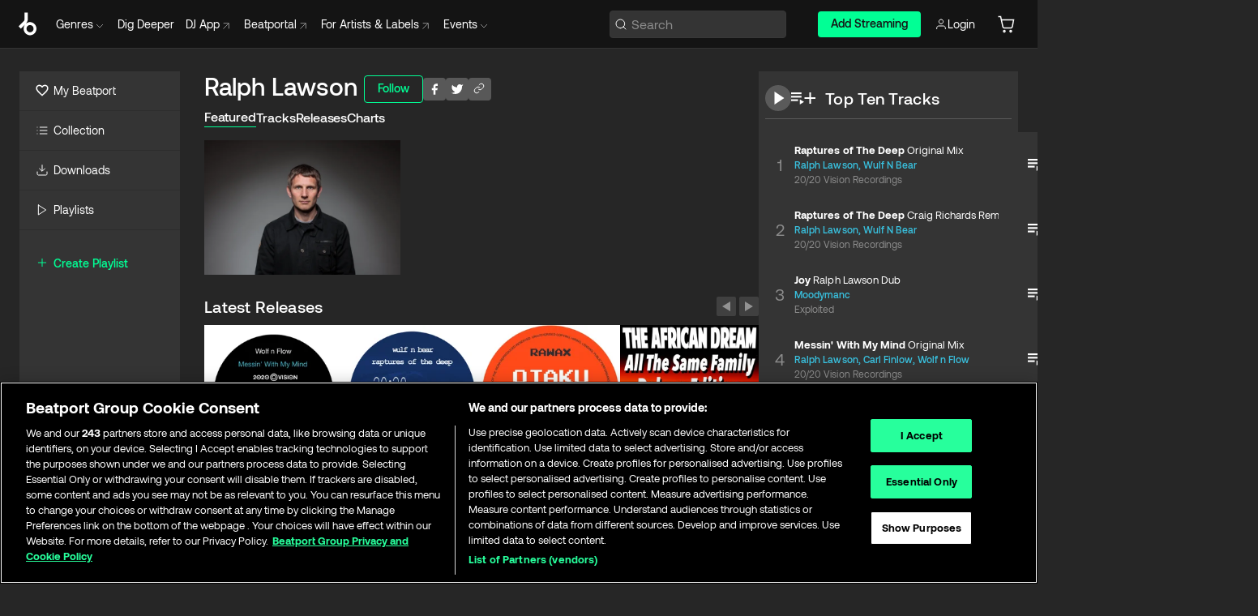

--- FILE ---
content_type: text/html; charset=utf-8
request_url: https://www.beatport.com/artist/ralph-lawson/2089
body_size: 116291
content:
<!DOCTYPE html><html lang="en"><head><meta charSet="utf-8" data-next-head=""/><meta name="viewport" content="width=device-width" data-next-head=""/><link rel="canonical" hrefLang="en" href="https://www.beatport.com/artist/ralph-lawson/2089" data-next-head=""/><link rel="alternate" hrefLang="de" href="https://www.beatport.com/de/artist/ralph-lawson/2089" data-next-head=""/><link rel="alternate" hrefLang="fr" href="https://www.beatport.com/fr/artist/ralph-lawson/2089" data-next-head=""/><link rel="alternate" hrefLang="es" href="https://www.beatport.com/es/artist/ralph-lawson/2089" data-next-head=""/><link rel="alternate" hrefLang="it" href="https://www.beatport.com/it/artist/ralph-lawson/2089" data-next-head=""/><link rel="alternate" hrefLang="ja" href="https://www.beatport.com/ja/artist/ralph-lawson/2089" data-next-head=""/><link rel="alternate" hrefLang="pt" href="https://www.beatport.com/pt/artist/ralph-lawson/2089" data-next-head=""/><link rel="alternate" hrefLang="nl" href="https://www.beatport.com/nl/artist/ralph-lawson/2089" data-next-head=""/><title data-next-head="">Ralph Lawson Music &amp; Downloads on Beatport</title><meta property="og:title" content="Ralph Lawson Music &amp; Downloads on Beatport" data-next-head=""/><meta property="og:description" content="Ralph Lawson tracks and releases in highest quality ✚Find the latest releases here✚ #1 source for Livesets/ DJ Sets and more " data-next-head=""/><meta property="og:image" content="https://geo-media.beatport.com/image_size/590x404/fba4d66e-fab9-451f-b0f5-18749cdb884d.jpg" data-next-head=""/><meta name="twitter:card" content="summary_large_image" data-next-head=""/><meta name="twitter:title" content="Ralph Lawson Music &amp; Downloads on Beatport" data-next-head=""/><meta name="twitter:description" content="Ralph Lawson tracks and releases in highest quality ✚Find the latest releases here✚ #1 source for Livesets/ DJ Sets and more " data-next-head=""/><meta name="twitter:image" content="https://geo-media.beatport.com/image_size/590x404/fba4d66e-fab9-451f-b0f5-18749cdb884d.jpg" data-next-head=""/><meta name="description" content="Ralph Lawson tracks and releases in highest quality ✚Find the latest releases here✚ #1 source for Livesets/ DJ Sets and more " data-next-head=""/><link rel="icon" type="image/x-icon" href="/images/favicon-48x48.png" data-next-head=""/><link href="https://js.recurly.com/v4/recurly.css" rel="stylesheet" type="text/css" data-next-head=""/><meta name="bp-env" content="production"/><link rel="preload" href="/icons/sprite.svg" as="image"/><link rel="preload" href="/_next/static/media/9617edd9e02a645a-s.p.ttf" as="font" type="font/ttf" crossorigin="anonymous" data-next-font="size-adjust"/><link rel="preload" href="/_next/static/media/9438673d1e72232d-s.p.ttf" as="font" type="font/ttf" crossorigin="anonymous" data-next-font="size-adjust"/><link rel="preload" href="/_next/static/media/db5c0e5da3a6b3a9-s.p.ttf" as="font" type="font/ttf" crossorigin="anonymous" data-next-font="size-adjust"/><script id="google-analytics" data-nscript="beforeInteractive">
                (function(w,d,s,l,i){w[l]=w[l]||[];w[l].push({'gtm.start':
                new Date().getTime(),event:'gtm.js'});var f=d.getElementsByTagName(s)[0],
                j=d.createElement(s),dl=l!='dataLayer'?'&l='+l:'';j.async=true;j.src=
                'https://www.googletagmanager.com/gtm.js?id='+i+dl;f.parentNode.insertBefore(j,f);
                })(window,document,'script','dataLayer','GTM-TXN4GRJ');
            </script><link rel="preload" href="/_next/static/css/875348070ae80ebd.css" as="style"/><link rel="stylesheet" href="/_next/static/css/875348070ae80ebd.css" data-n-g=""/><noscript data-n-css=""></noscript><script defer="" nomodule="" src="/_next/static/chunks/polyfills-42372ed130431b0a.js"></script><script id="ab-tasty" src="https://try.abtasty.com/6a6f6df6afac8eb063d6dbbd68afdcc7.js" defer="" data-nscript="beforeInteractive"></script><script src="https://songbird.cardinalcommerce.com/edge/v1/songbird.js" defer="" data-nscript="beforeInteractive"></script><script id="pap_x2s6df8d" src="https://loopmasters.postaffiliatepro.com/scripts/trackjs.js" defer="" data-nscript="beforeInteractive"></script><script src="/_next/static/chunks/webpack-bf5fa797fa17c78d.js" defer=""></script><script src="/_next/static/chunks/framework-c65ff8b3b39d682e.js" defer=""></script><script src="/_next/static/chunks/main-ac975229676787c4.js" defer=""></script><script src="/_next/static/chunks/pages/_app-bdebefc483220714.js" defer=""></script><script src="/_next/static/chunks/300-af8e55573a317cef.js" defer=""></script><script src="/_next/static/chunks/7642-7da32f6e1a38c097.js" defer=""></script><script src="/_next/static/chunks/1662-bf5a1a51c032dba1.js" defer=""></script><script src="/_next/static/chunks/8359-81582e70ee0933f9.js" defer=""></script><script src="/_next/static/chunks/pages/artist/%5Bdescription%5D/%5Bid%5D-a4199844a4f5aeb3.js" defer=""></script><script src="/_next/static/wq3X6HDhWAAa9oMiZJNhq/_buildManifest.js" defer=""></script><script src="/_next/static/wq3X6HDhWAAa9oMiZJNhq/_ssgManifest.js" defer=""></script><style data-styled="" data-styled-version="6.1.19">.ijeyIR{box-sizing:border-box;display:flex;flex-direction:row;justify-content:center;align-items:center;padding:0.313rem 1rem 0.438rem;gap:0.5rem;border-radius:0.25rem;cursor:pointer;font-family:'aeonikFont','aeonikFont Fallback';font-size:0.875rem;line-height:1.25rem;font-weight:500;color:#141414;}/*!sc*/
.ijeyIR.primary{background:#01FF95;}/*!sc*/
.ijeyIR.primary:hover{background:#00E586;}/*!sc*/
.ijeyIR.primary.primary.disabled{pointer-events:none;color:#343434;background:#5A5A5A;}/*!sc*/
.ijeyIR.outline{border:0.063rem solid;border-image-source:linear-gradient( 0deg,rgba(0,0,0,0.6),rgba(0,0,0,0.6) ),linear-gradient( 0deg,#01FF95,#01FF95 );color:#01FF95;}/*!sc*/
.ijeyIR.outline:hover{border:0.063rem solid;color:#141414;background:#01FF95;}/*!sc*/
.ijeyIR.outline.outline.disabled{background:transparent;color:#01FF95;opacity:50%;}/*!sc*/
.ijeyIR.outline-secondary{border:0.063rem solid;border-color:#8C8C8C;color:#FFFFFF;}/*!sc*/
.ijeyIR.outline-secondary:hover{background:#8C8C8C;}/*!sc*/
.ijeyIR.outline-secondary.outline.disabled{background:transparent;color:#FFFFFF;opacity:50%;}/*!sc*/
.ijeyIR.tertiary{color:#FFFFFF;background:#8C8C8C;}/*!sc*/
.ijeyIR.tertiary:hover{background:#4D4D4D;}/*!sc*/
.ijeyIR.tertiary.tertiary.disabled{background:#8C8C8C;opacity:0.5;}/*!sc*/
.ijeyIR.secondary{color:#FFFFFF;background:#4D4D4D;}/*!sc*/
.ijeyIR.secondary:hover{background:#8C8C8C;}/*!sc*/
.ijeyIR.secondary.disabled{background:#8C8C8C;opacity:0.5;}/*!sc*/
.ijeyIR.danger{color:#FFFFFF;background:#CF222E;}/*!sc*/
.ijeyIR.danger:hover{background:#CF222E;}/*!sc*/
.ijeyIR.danger.disabled{background:#8C8C8C;opacity:0.5;}/*!sc*/
.ijeyIR.transparent,.ijeyIR.transparent-danger{color:#FFFFFF;border:0.125rem solid #5A5A5A;padding:0.313rem 0.75rem;gap:0.375rem;}/*!sc*/
.ijeyIR.transparent:hover{background:#5A5A5A;}/*!sc*/
.ijeyIR.transparent-danger:hover{border:0.125rem solid #CF222E;background:#CF222E;}/*!sc*/
.ijeyIR.link{color:#FFFFFF;}/*!sc*/
.ijeyIR.primary-link{color:#01FF95;}/*!sc*/
.ijeyIR.primary-link.disabled{cursor:default;}/*!sc*/
.ijeyIR.text{color:#B3B3B3;}/*!sc*/
.ijeyIR.text:hover{color:#FFFFFF;text-decoration:underline;}/*!sc*/
.ijeyIR.underline-link{color:#B3B3B3;text-decoration:underline;padding:0.25rem;}/*!sc*/
.ijeyIR.unstyled{background:none;border:none;padding:0;margin:0;color:inherit;background-color:transparent;}/*!sc*/
.ijeyIR.w-100{width:100%;}/*!sc*/
.ijeyIR.w-75{width:75%;}/*!sc*/
.ijeyIR.w-50{width:50%;}/*!sc*/
.ijeyIR.w-25{width:25%;}/*!sc*/
.ijeyIR.squared{padding:0.313rem;}/*!sc*/
data-styled.g1[id="Button-style__ButtonStyled-sc-d61a654-0"]{content:"ijeyIR,"}/*!sc*/
.juetxu{position:relative;margin-left:0.75rem;padding:0.5rem 0;}/*!sc*/
.juetxu a,.juetxu button{display:flex;flex-direction:row;gap:0.3125rem;cursor:pointer;align-items:center;padding:0.313rem 0.25rem 0.438rem 0.25rem;color:#FFFFFF;}/*!sc*/
.juetxu a svg,.juetxu button svg{stroke:#FFFFFF;}/*!sc*/
@media (min-width: 1200px){.juetxu a:hover,.juetxu button:hover{color:#01FF95;}.juetxu a:hover svg,.juetxu button:hover svg{stroke:#01FF95;}}/*!sc*/
@media (min-width: 1200px){.juetxu a,.juetxu button{padding:0;}.juetxu a svg,.juetxu button svg{width:1.3rem;height:1.3rem;}}/*!sc*/
data-styled.g31[id="HeaderCart-style__AccountCartMenuItem-sc-1d237d81-2"]{content:"juetxu,"}/*!sc*/
.NbRgr{position:absolute;top:3.6875rem;left:50%;transform:translate(-50%,1px);transition:opacity 0.2s ease;background:#141414;border-radius:0 0 1rem 1rem;display:block;z-index:900;cursor:default;opacity:0;visibility:hidden;pointer-events:none;box-shadow:0 0.5rem 1.5rem rgba(0,0,0,0.5);}/*!sc*/
.NbRgr[data-dropdown-type='genre']{width:100%;max-width:90rem;}/*!sc*/
.NbRgr[data-dropdown-type='events']{left:auto;min-width:12.5rem;margin:0 0 0 4.75rem;}/*!sc*/
.NbRgr[data-visible='true']{opacity:1;pointer-events:auto;visibility:visible;}/*!sc*/
data-styled.g42[id="HeaderDropdownToggle-style__DropdownMenu-sc-8d48e9cb-0"]{content:"NbRgr,"}/*!sc*/
.bnLgXh{display:flex;flex-direction:column;padding:0.5rem 0;}/*!sc*/
.bnLgXh a{padding:0.5rem 1.5rem;color:#B3B3B3;text-decoration:none;display:flex;align-items:center;transition:background-color 0.2s ease;}/*!sc*/
.bnLgXh a:hover{color:#FFFFFF;}/*!sc*/
.bnLgXh a:hover >svg{stroke:#01FF95;}/*!sc*/
data-styled.g44[id="HeaderEventsSubMenu-style__EventsSubMenuWrapper-sc-d3bdcde1-0"]{content:"bnLgXh,"}/*!sc*/
.enfcr{display:grid;grid-template-columns:1fr;flex-direction:row;justify-content:space-between;align-items:flex-start;width:100%;padding:1.5rem;gap:2rem;}/*!sc*/
data-styled.g50[id="HeaderGenreSubMenu-style__GenreDropDownGrid-sc-41f97c98-4"]{content:"enfcr,"}/*!sc*/
.dLqcKV{display:flex;flex-direction:row;position:absolute;top:0;left:0;right:0;z-index:1000;height:60px;width:100%;font-size:0.875rem;background:#141414;border-bottom:0.0625rem solid #333333;}/*!sc*/
.dLqcKV.header-fixed{position:fixed;}/*!sc*/
.dLqcKV ul> li{display:inline-flex;vertical-align:middle;}/*!sc*/
.dLqcKV span:not(.new_tag){display:flex;flex-direction:row;}/*!sc*/
.dLqcKV span:not(.new_tag) >img{margin-right:0.25rem;}/*!sc*/
.dLqcKV span:not(.new_tag) svg{stroke:#8C8C8C;}/*!sc*/
@keyframes slideDown{from{transform:translateY(-100%);}to{transform:translateY(0);}}/*!sc*/
data-styled.g52[id="Header-style__HeaderWrapper-sc-8ba2c440-0"]{content:"dLqcKV,"}/*!sc*/
.iNvsde{display:flex;flex-direction:row;width:100%;max-width:90rem;margin:0 auto;align-items:center;}/*!sc*/
.iNvsde svg{stroke:#8C8C8C;}/*!sc*/
.iNvsde >ul .dropdown_menu{animation:growDown 300ms ease-in-out forwards;transform-origin:top center;}/*!sc*/
.iNvsde >ul >li{line-height:1.25rem;padding:1.25rem 0.4375rem;cursor:pointer;}/*!sc*/
.iNvsde >ul >li.header_item:not(.dropdown_toggle):hover div{display:flex;}/*!sc*/
.iNvsde >ul >li.account button{padding:0;}/*!sc*/
.iNvsde >ul >li button{font-weight:400;}/*!sc*/
.iNvsde >ul .header_item [aria-expanded="true"] .rotatable svg{stroke:#01FF95;transform:rotate(180deg);margin-top:0.3125rem;}/*!sc*/
.iNvsde >ul .header_item .svg_wrapper{display:flex;align-items:center;height:100%;}/*!sc*/
.iNvsde >ul .header_item .svg_wrapper img{border-radius:50%;}/*!sc*/
.iNvsde >ul .header_item a[target="_blank"]:hover svg{stroke:#01FF95;}/*!sc*/
.iNvsde span{align-items:center;}/*!sc*/
.iNvsde span >img{margin-left:0.125rem;margin-bottom:0.0625rem;}/*!sc*/
@keyframes growDown{0%{transform:scaleY(0);}100%{transform:scaleY(1);}}/*!sc*/
data-styled.g54[id="Header-style__DesktopHeader-sc-8ba2c440-2"]{content:"iNvsde,"}/*!sc*/
.gSbytK{min-width:8rem;margin-left:1rem;}/*!sc*/
.gSbytK >li{padding:0 0 0 0.25rem;}/*!sc*/
.gSbytK >li button{padding:0.8rem 0.75rem 0.5rem 0.25rem;}/*!sc*/
@media (min-width: 768px){.gSbytK{width:100%;}}/*!sc*/
@media (min-width: 1200px){.gSbytK{min-width:44.5rem;}}/*!sc*/
data-styled.g55[id="Header-style__LeftRegion-sc-8ba2c440-3"]{content:"gSbytK,"}/*!sc*/
.kkpwdl{display:flex;justify-content:flex-end;align-items:center;width:100%;padding-right:1.25rem;}/*!sc*/
.kkpwdl .svg_wrapper{display:flex;align-items:center;height:100%;}/*!sc*/
.kkpwdl div.account_avatar{width:2rem;height:2rem;}/*!sc*/
.kkpwdl div.account_avatar img{border-radius:50%;}/*!sc*/
.kkpwdl .subscription_button a{padding:0.313rem 1rem 0.438rem;border-radius:0.25rem;font-weight:500;color:#141414;background:#01FF95;}/*!sc*/
.kkpwdl .subscription_button a:hover{background:#00E586;}/*!sc*/
@media (min-width: 768px){.kkpwdl{min-width:9.5rem;max-width:49.375rem;}}/*!sc*/
@media (min-width: 1200px){.kkpwdl li.search:first-child{width:100%;max-width:28.375rem;padding:0 0.5rem 0 0;}.kkpwdl li.subscription_button{min-width:9rem;}}/*!sc*/
data-styled.g56[id="Header-style__RightRegion-sc-8ba2c440-4"]{content:"kkpwdl,"}/*!sc*/
.jbAoJh{height:1.8125rem;width:1.375rem;margin-right:0.625rem;}/*!sc*/
data-styled.g59[id="Header-style__BeatportLogoLarge-sc-8ba2c440-7"]{content:"jbAoJh,"}/*!sc*/
.dtastp{display:flex;align-items:center;width:100%;max-width:28.375rem;padding:0 1.5rem;}/*!sc*/
.dtastp >button>svg{margin-right:1.25rem;height:1.25rem;stroke-width:0.125rem;}/*!sc*/
data-styled.g62[id="Header-style__HeaderSearchWrapper-sc-8ba2c440-10"]{content:"dtastp,"}/*!sc*/
.biDNjJ{display:flex;flex:1;width:100%;border:0.0625rem solid #383838;border-radius:0.25rem;background:#343434;}/*!sc*/
.biDNjJ:focus-within{border:0.0625rem solid #01FF95;box-shadow:0px 0px 0px 3px rgba(1, 255, 149, 0.15);outline:0.125rem solid transparent;outline-offset:0.125rem;}/*!sc*/
.biDNjJ div:first-child{display:flex;align-items:center;pointer-events:none;margin-left:0.3125rem;}/*!sc*/
.biDNjJ button{display:flex;align-items:center;margin-right:0.625rem;z-index:100000;}/*!sc*/
.biDNjJ img{margin-left:0.3125rem;margin-top:0.0625rem;height:1rem;width:1rem;}/*!sc*/
.biDNjJ input{height:2rem;margin-left:0.3125rem;width:100%;background:inherit;outline:none;border:none;}/*!sc*/
.biDNjJ input::placeholder{color:#8C8C8C;}/*!sc*/
data-styled.g63[id="Header-style__HeaderSearch-sc-8ba2c440-11"]{content:"biDNjJ,"}/*!sc*/
.euLgcx{font-size:max(100%,16px);}/*!sc*/
.euLgcx:focus::placeholder{color:transparent;}/*!sc*/
data-styled.g66[id="Search-style__SearchInput-sc-224b2fdd-1"]{content:"euLgcx,"}/*!sc*/
.fJivyZ{position:fixed;top:3.75rem;left:calc(100% - 370px);width:22.5rem;display:flex;flex-direction:column;gap:0.5rem;font-size:0.875rem;line-height:1.25rem;z-index:999;}/*!sc*/
@media (min-width: 580px){.fJivyZ{left:calc(100% - 385px);}}/*!sc*/
@media (min-width: 768px){.fJivyZ{left:calc(100% - 385px);}}/*!sc*/
@media (min-width: 1200px){.fJivyZ{left:calc(100% - 385px);}}/*!sc*/
@media (min-width: 1440px){.fJivyZ{left:initial;right:calc((100% - 1371px) / 2);}}/*!sc*/
data-styled.g99[id="Notifications-style__Wrapper-sc-212da99e-1"]{content:"fJivyZ,"}/*!sc*/
.XbuXj{display:inline-flex;align-items:center;justify-content:center;width:1rem;height:1rem;flex-shrink:0;margin-left:0.25rem;}/*!sc*/
data-styled.g105[id="Icons-styles__ExplicitIconContainer-sc-2b56028a-0"]{content:"XbuXj,"}/*!sc*/
.eRdJSx{display:flex;flex-direction:row;justify-content:center;align-items:center;float:inline-end;}/*!sc*/
data-styled.g111[id="AddToCart-style__Control-sc-c1c0d228-0"]{content:"eRdJSx,"}/*!sc*/
.gnZIxO{border:none;margin:0;padding:0;font:inherit;background:transparent;cursor:pointer;width:3.75rem;background:#FF53A0;color:#FFFFFF;border-radius:0.25rem 0rem 0rem 0.25rem;padding:0.25rem 0.5rem;font-family:'aeonikFont','aeonikFont Fallback';font-style:normal;font-weight:700;font-size:0.75rem;line-height:1rem;text-align:center;}/*!sc*/
data-styled.g114[id="AddToCart-style__PriceButton-sc-c1c0d228-3"]{content:"gnZIxO,"}/*!sc*/
.cEcpzi{border:none;margin:0;padding:0;font:inherit;background:transparent;cursor:pointer;background:#d64988;border-radius:0rem 0.25rem 0.25rem 0rem;padding:0.25rem;font-weight:700;font-size:0.75rem;line-height:1rem;}/*!sc*/
.cEcpzi i{margin:0.25rem;display:inline-block;vertical-align:middle;border-left:0.25rem solid transparent;border-right:0.25rem solid transparent;border-top:0.25rem solid #FFFFFF;}/*!sc*/
.cEcpzi >div>svg{width:1rem;height:1rem;}/*!sc*/
data-styled.g116[id="AddToCart-style__ArrowButton-sc-c1c0d228-5"]{content:"cEcpzi,"}/*!sc*/
.bZCrsf{display:none;flex-direction:center;justify-content:center;background:#000;padding:4px;font-weight:400;font-size:12px;line-height:16px;border-radius:8px;transition:background 0.2s;background:#141414;color:#FFFFFF;text-align:center;padding:4px 4px;width:86px;position:absolute;z-index:2;filter:none;left:50%;margin-left:-43px;}/*!sc*/
.bZCrsf.top{bottom:155%;}/*!sc*/
.bZCrsf.top:after{position:absolute;content:"";top:100%;left:50%;margin-left:-5px;border:5px solid transparent;border-top-color:#141414;}/*!sc*/
.bZCrsf.top-left{bottom:155%;left:-60%;}/*!sc*/
.bZCrsf.top-left:after{position:absolute;content:"";top:100%;margin-right:-50px;border:5px solid transparent;border-top-color:#141414;}/*!sc*/
.bZCrsf.top-right{bottom:155%;right:-60%;}/*!sc*/
.bZCrsf.top-right:after{position:absolute;content:"";top:100%;margin-left:-50px;border:5px solid transparent;border-top-color:#141414;}/*!sc*/
.bZCrsf.bottom{top:115%;}/*!sc*/
.bZCrsf.bottom:before{position:absolute;content:"";bottom:100%;left:50%;margin-left:-5px;border:5px solid transparent;border-bottom-color:#141414;}/*!sc*/
.bZCrsf.left{right:calc(100% + 0.4rem);top:0;bottom:0;margin:auto 0;left:unset;margin-left:unset;height:1.7rem;padding:0.3rem 0.6rem;width:600px;max-width:max-content;}/*!sc*/
.bZCrsf.left:after{position:absolute;content:"";top:50%;left:100%;margin-top:-5px;border:5px solid transparent;border-left-color:#141414;}/*!sc*/
data-styled.g119[id="Tooltip-style__TooltipContainer-sc-715cbc58-0"]{content:"bZCrsf,"}/*!sc*/
.gMqswG{position:relative;}/*!sc*/
.gMqswG:hover .Tooltip-style__TooltipContainer-sc-715cbc58-0{display:flex;}/*!sc*/
data-styled.g120[id="Tooltip-style__Wrapper-sc-715cbc58-1"]{content:"gMqswG,"}/*!sc*/
.kFZIkq{display:flex;align-items:center;position:relative;}/*!sc*/
.kFZIkq:hover svg{filter:drop-shadow(0 0 7px #fff);}/*!sc*/
.kFZIkq:disabled svg{filter:unset;}/*!sc*/
data-styled.g121[id="AddToPlaylist-style__Control-sc-656bcea4-0"]{content:"kFZIkq,"}/*!sc*/
.hUFVVX{display:flex;align-items:center;position:relative;}/*!sc*/
.hUFVVX:hover svg{filter:drop-shadow(0 0 7px #fff);}/*!sc*/
.hUFVVX:disabled svg{filter:unset;}/*!sc*/
data-styled.g122[id="AddToQueue-style__Control-sc-2c5d32af-0"]{content:"hUFVVX,"}/*!sc*/
.kyoyxE{display:flex;align-items:center;position:relative;}/*!sc*/
.kyoyxE:hover svg{filter:drop-shadow(0 0 7px #FFFFFF);fill:#FFFFFF;}/*!sc*/
.kyoyxE:disabled svg{filter:unset;}/*!sc*/
data-styled.g123[id="Play-style__Control-sc-bdba3bac-0"]{content:"kyoyxE,"}/*!sc*/
.kAYAlh{position:relative;background:#585858;border-radius:4px;padding:6px;transition:background 0.2s;}/*!sc*/
.kAYAlh.disabled{cursor:not-allowed;}/*!sc*/
.kAYAlh.enabled:hover{background:#383838;cursor:pointer;}/*!sc*/
.kAYAlh.enabled:hover .Share-style__ShareLink-sc-377d9d38-2{visibility:visible;opacity:1;}/*!sc*/
data-styled.g127[id="Share-style__Item-sc-377d9d38-3"]{content:"kAYAlh,"}/*!sc*/
.jJBBIf{display:flex;flex-direction:row;justify-content:space-between;align-items:center;gap:8px;}/*!sc*/
data-styled.g128[id="Share-style__Wrapper-sc-377d9d38-4"]{content:"jJBBIf,"}/*!sc*/
.fRfnMo{text-overflow:ellipsis;overflow:hidden;width:auto;}/*!sc*/
data-styled.g133[id="Marquee-style__MarqueeElement-sc-b0373cc7-0"]{content:"fRfnMo,"}/*!sc*/
.cgyUez{overflow:hidden;width:100%;display:grid;grid-auto-flow:column;position:relative;white-space:nowrap;}/*!sc*/
.cgyUez>.Marquee-style__MarqueeElement-sc-b0373cc7-0{display:inline-block;width:max-content;}/*!sc*/
.cgyUez>.Marquee-style__MarqueeElement-sc-b0373cc7-0:nth-child(2){margin-left:16px;visibility:hidden;}/*!sc*/
.cgyUez>.Marquee-style__MarqueeElement-sc-b0373cc7-0{white-space:nowrap;}/*!sc*/
.REvIQ{overflow:hidden;width:100%;display:grid;grid-auto-flow:column;position:relative;}/*!sc*/
.REvIQ>.Marquee-style__MarqueeElement-sc-b0373cc7-0{display:inline-block;width:max-content;}/*!sc*/
.REvIQ>.Marquee-style__MarqueeElement-sc-b0373cc7-0:nth-child(2){margin-left:16px;visibility:hidden;}/*!sc*/
data-styled.g134[id="Marquee-style__MarqueeWrapper-sc-b0373cc7-1"]{content:"cgyUez,REvIQ,"}/*!sc*/
.jauYou{display:grid;grid-template-columns:1fr;width:100%;}/*!sc*/
data-styled.g135[id="Marquee-style__MarqueeGrid-sc-b0373cc7-2"]{content:"jauYou,"}/*!sc*/
.gElEAY{font-family:'aeonikFont','aeonikFont Fallback';font-style:normal;font-weight:500;font-size:11px;line-height:16px;letter-spacing:0.005em;color:#39C0DE;}/*!sc*/
.gElEAY a:hover{text-decoration:underline;}/*!sc*/
data-styled.g136[id="ArtistNames-sc-9ed174b1-0"]{content:"gElEAY,"}/*!sc*/
.cAooPL{position:absolute;right:0;top:0;height:5rem;width:2.5rem;overflow:hidden;transition:width 0.2s ease-in-out;color:#FFFFFF;}/*!sc*/
data-styled.g163[id="Lists-shared-style__ItemControls-sc-6feadcf4-3"]{content:"cAooPL,"}/*!sc*/
.lkYQEm{width:100%;display:flex;flex-direction:column;align-content:center;justify-content:flex-start;white-space:nowrap;overflow:hidden;text-overflow:ellipsis;}/*!sc*/
.lkYQEm a:hover{text-decoration:underline;}/*!sc*/
data-styled.g164[id="Lists-shared-style__MetaRow-sc-6feadcf4-4"]{content:"lkYQEm,"}/*!sc*/
.chcLip{cursor:pointer;}/*!sc*/
data-styled.g165[id="Lists-shared-style__MoreButton-sc-6feadcf4-5"]{content:"chcLip,"}/*!sc*/
.cBBuRu{cursor:pointer;}/*!sc*/
data-styled.g166[id="Lists-shared-style__MoreButtonDots-sc-6feadcf4-6"]{content:"cBBuRu,"}/*!sc*/
.bvzgZS{font-family:'aeonikFont','aeonikFont Fallback';font-style:normal;font-weight:700;font-size:0.688rem;line-height:1.25rem;letter-spacing:0.005em;color:#FFFFFF;}/*!sc*/
.bvzgZS span{font-weight:400;}/*!sc*/
data-styled.g168[id="Lists-shared-style__ItemName-sc-6feadcf4-8"]{content:"bvzgZS,"}/*!sc*/
.cyCktm{display:flex;justify-content:center;font-family:'aeonikFont','aeonikFont Fallback';font-style:normal;font-weight:400;font-size:1.25rem;line-height:2rem;text-align:center;width:2.25rem;min-width:2.25rem;}/*!sc*/
data-styled.g169[id="Lists-shared-style__ItemNumber-sc-6feadcf4-9"]{content:"cyCktm,"}/*!sc*/
.fDbgAE{display:flex;flex-direction:row;align-items:center;justify-content:flex-start;width:calc(100% - 7.813rem);height:100%;position:absolute;left:5rem;overflow-x:clip;padding-right:1rem;}/*!sc*/
data-styled.g170[id="Lists-shared-style__ItemMeta-sc-6feadcf4-10"]{content:"fDbgAE,"}/*!sc*/
.Mcnhe{width:100%;height:100%;position:absolute;display:flex;flex-direction:column;align-items:center;justify-content:center;gap:0.5rem;left:100%;transition:left 0.2s ease-in-out;background:#343434;color:#FFFFFF;}/*!sc*/
.Mcnhe div.actions{width:100%;height:100%;display:flex;align-items:center;justify-content:center;flex-direction:row;gap:0.5rem;padding-left:1.25rem;}/*!sc*/
@media (min-width: 1200px){.Mcnhe div.actions{justify-content:flex-start;}}/*!sc*/
.Mcnhe div.actions span.unavailable{padding:1.25rem;}/*!sc*/
.Mcnhe div.cart-list-actions{display:flex;align-items:center;justify-content:center;}/*!sc*/
.Mcnhe div.cart-actions{width:100%;height:100%;display:flex;align-items:center;justify-content:center;flex-direction:row;gap:1rem;padding-left:0;flex-wrap:wrap;}/*!sc*/
data-styled.g171[id="Lists-shared-style__ItemActions-sc-6feadcf4-11"]{content:"Mcnhe,"}/*!sc*/
.eEYWVW{display:flex;flex-direction:column;text-align:center;align-items:center;justify-content:center;gap:0.5rem;height:100%;width:2.5rem;border-left:0.063rem solid #262626;}/*!sc*/
.eEYWVW.borderless{border-left:none;}/*!sc*/
.eEYWVW .tombstoned{opacity:0.15;}/*!sc*/
.eEYWVW .selectable:hover{opacity:1;}/*!sc*/
data-styled.g172[id="Lists-shared-style__ItemButtons-sc-6feadcf4-12"]{content:"eEYWVW,"}/*!sc*/
.cvwwiK{display:flex;overflow:hidden;max-width:max-content;}/*!sc*/
data-styled.g173[id="Lists-shared-style__TitleRow-sc-6feadcf4-13"]{content:"cvwwiK,"}/*!sc*/
.JQzmD{position:relative;display:flex;flex-direction:row;justify-content:space-between;align-items:center;width:100%;height:5rem;background:#343434;font-family:'aeonikFont','aeonikFont Fallback';font-style:normal;font-weight:400;font-size:0.688rem;line-height:1.25rem;letter-spacing:0.005em;color:#8C8C8C;}/*!sc*/
.JQzmD.current{background:#494949;}/*!sc*/
.JQzmD.current .Lists-shared-style__ItemActions-sc-6feadcf4-11{background:#494949;}/*!sc*/
.JQzmD.tombstoned{background:#282828;}/*!sc*/
.JQzmD.tombstoned a{pointer-events:none;}/*!sc*/
.JQzmD.tombstoned:hover{background:#282828;}/*!sc*/
.JQzmD .Lists-shared-style__ItemControls-sc-6feadcf4-3{overflow:visible;}/*!sc*/
.JQzmD.actions .Lists-shared-style__ItemActions-sc-6feadcf4-11{left:0;}/*!sc*/
.JQzmD .play-hover{display:none;justify-content:center;align-items:center;text-align:center;width:2.25rem;min-width:2.25rem;}/*!sc*/
.JQzmD.no-artwork .Lists-shared-style__ItemMeta-sc-6feadcf4-10{left:0;width:calc(100% - 3.125rem);}/*!sc*/
.JQzmD.partial-artwork .Lists-shared-style__ItemMeta-sc-6feadcf4-10{left:3rem;width:calc(100% - 5rem);}/*!sc*/
@media (min-width: 1200px){.JQzmD.partial-artwork .Lists-shared-style__ItemMeta-sc-6feadcf4-10{width:calc(100% - 3.125rem);}}/*!sc*/
.JQzmD.force-hover span.play{display:none;}/*!sc*/
.JQzmD.force-hover .Lists-shared-style__ItemControls-sc-6feadcf4-3{display:none;width:calc(100% - 3.125rem);}/*!sc*/
.JQzmD.force-hover:hover .play-hover{display:flex;}/*!sc*/
.JQzmD.force-hover:hover .Lists-shared-style__ItemNumber-sc-6feadcf4-9{display:none;}/*!sc*/
.JQzmD.force-hover:hover .Lists-shared-style__TitleRow-sc-6feadcf4-13{max-width:calc(100% - 8.625rem);}/*!sc*/
@media (min-width: 1440px){.JQzmD.force-hover:hover .Lists-shared-style__TitleRow-sc-6feadcf4-13{max-width:calc(100% - 10.5rem);}}/*!sc*/
.JQzmD.force-hover:hover .Lists-shared-style__ItemActions-sc-6feadcf4-11{justify-content:flex-start;left:8.625rem;}/*!sc*/
@media (min-width: 1440px){.JQzmD.force-hover:hover .Lists-shared-style__ItemActions-sc-6feadcf4-11{left:10.5rem;}}/*!sc*/
.JQzmD.force-hover.partial-artwork:hover .Lists-shared-style__ItemActions-sc-6feadcf4-11{left:5.5rem;}/*!sc*/
@media (min-width: 1440px){.JQzmD.force-hover.partial-artwork:hover .Lists-shared-style__ItemActions-sc-6feadcf4-11{left:7.5rem;}}/*!sc*/
.JQzmD.force-hover.no-artwork .Lists-shared-style__ItemMeta-sc-6feadcf4-10{left:0;width:100%;}/*!sc*/
.JQzmD.cart-list .Lists-shared-style__ItemActions-sc-6feadcf4-11{gap:0;}/*!sc*/
.JQzmD.cart-list .Lists-shared-style__ItemActions-sc-6feadcf4-11 div.actions{justify-content:center;}/*!sc*/
.JQzmD.cart-list .Lists-shared-style__ItemActions-sc-6feadcf4-11 div.cart-actions{margin-top:0.5rem;margin-bottom:0.5rem;}/*!sc*/
.JQzmD svg.album-cover{display:none;position:absolute;margin-left:1.25rem;}/*!sc*/
.JQzmD:hover{background:#494949;}/*!sc*/
.JQzmD:hover svg.album-cover{display:inline;}/*!sc*/
.JQzmD:hover .Lists-shared-style__ItemActions-sc-6feadcf4-11{background:#494949;}/*!sc*/
data-styled.g174[id="Lists-shared-style__Item-sc-6feadcf4-14"]{content:"JQzmD,"}/*!sc*/
.elOLyA.row{display:grid;grid-template-columns:repeat(auto-fit,minmax(16.875rem,1fr));gap:0.5rem;padding:1rem 0;width:100%;}/*!sc*/
.elOLyA.row.panel-list{grid-template-columns:repeat(auto-fit,minmax(20rem,1fr));}/*!sc*/
.elOLyA.row.recommended{padding-bottom:0;}/*!sc*/
@media (min-width: 1024px){.elOLyA.row{grid-template-columns:repeat(auto-fit,minmax(20rem,1fr));}}/*!sc*/
.elOLyA.column{display:flex;flex-direction:column;width:100%;gap:0.25rem;padding:1rem 0;}/*!sc*/
.elOLyA .droppable{display:flex;flex-direction:column;gap:0.5rem;}/*!sc*/
data-styled.g175[id="Lists-shared-style__Wrapper-sc-6feadcf4-15"]{content:"elOLyA,"}/*!sc*/
.gnNNLl{display:flex;align-items:center;justify-content:flex-start;position:fixed;bottom:calc(0px + 1rem);right:1rem;height:2.5rem;padding:0 1rem;font-weight:500;background:#39C0DE;border-radius:2rem;color:#141414;overflow:hidden;transition:all 0.5s ease-in-out;z-index:3;max-width:2.5rem;}/*!sc*/
.gnNNLl >svg{min-width:1rem;min-height:1rem;margin-left:-0.2rem;margin-right:0.5rem;}/*!sc*/
.gnNNLl >span{transition:opacity 0.4s ease-in-out;opacity:0;}/*!sc*/
@media (min-width: 1024px){.gnNNLl{bottom:6rem;}.gnNNLl:hover{max-width:15rem;}.gnNNLl:hover >span{opacity:1;}}/*!sc*/
data-styled.g222[id="FeedbackButton-style__ButtonStyled-sc-f2d33d4-0"]{content:"gnNNLl,"}/*!sc*/
.ihbzho{background-color:#343434;display:flex;min-height:25rem;justify-content:center;padding:3rem 1.25rem 11rem 1.25rem;}/*!sc*/
@media (min-width: 1024px){.ihbzho{padding:3rem 1.25rem 7.7rem 1.25rem;}}/*!sc*/
data-styled.g234[id="Footer-style__FooterContainer-sc-b43f8293-0"]{content:"ihbzho,"}/*!sc*/
.fgpLBj{max-width:90rem;width:100%;margin:0 auto;display:flex;justify-content:space-between;gap:2rem 1rem;flex-direction:column;}/*!sc*/
@media (min-width: 768px){.fgpLBj{flex-direction:row;}}/*!sc*/
@media (min-width: 1024px){.fgpLBj{gap:2rem;}}/*!sc*/
@media (min-width: 1200px){.fgpLBj{padding:0 1.5rem;}}/*!sc*/
data-styled.g235[id="Footer-style__FooterMaxWidth-sc-b43f8293-1"]{content:"fgpLBj,"}/*!sc*/
.gUEqWx{display:flex;flex-direction:column;gap:2.5rem;flex:0 1 auto;order:1;min-width:15rem;justify-content:space-between;}/*!sc*/
@media (min-width: 1024px){.gUEqWx{min-width:16.25rem;}}/*!sc*/
data-styled.g236[id="Footer-style__BrandColumnContainer-sc-b43f8293-2"]{content:"gUEqWx,"}/*!sc*/
.byMywd{display:flex;flex-direction:column;justify-content:start;gap:2.5rem;}/*!sc*/
data-styled.g237[id="Footer-style__BrandWrapper-sc-b43f8293-3"]{content:"byMywd,"}/*!sc*/
.doukfB{display:flex;flex-wrap:wrap;align-items:center;gap:1rem;padding-right:0.625rem;}/*!sc*/
data-styled.g238[id="Footer-style__SocialLinksContainer-sc-b43f8293-4"]{content:"doukfB,"}/*!sc*/
.deeKUU{display:flex;flex-wrap:wrap;flex:1 1 auto;row-gap:2rem;max-width:45rem;order:3;justify-content:space-between;gap:1rem;}/*!sc*/
@media (min-width: 768px){.deeKUU{flex-wrap:nowrap;order:2;}}/*!sc*/
data-styled.g239[id="Footer-style__LinksColumnContainer-sc-b43f8293-5"]{content:"deeKUU,"}/*!sc*/
.frffGF{width:100%;}/*!sc*/
@media (min-width: 580px){.frffGF{max-width:10rem;}}/*!sc*/
data-styled.g240[id="Footer-style__LinksGroup-sc-b43f8293-6"]{content:"frffGF,"}/*!sc*/
.eCVjTm{color:#FFFFFF;font-family:'aeonikFont','aeonikFont Fallback';font-style:normal;font-weight:400;font-size:1rem;line-height:1.25rem;margin-bottom:1rem;display:block;}/*!sc*/
@media (min-width: 580px){.eCVjTm{font-size:0.75rem;line-height:1rem;}}/*!sc*/
data-styled.g241[id="Footer-style__GroupTitle-sc-b43f8293-7"]{content:"eCVjTm,"}/*!sc*/
.isQSnn{list-style:none;padding:0;}/*!sc*/
data-styled.g242[id="Footer-style__LinksList-sc-b43f8293-8"]{content:"isQSnn,"}/*!sc*/
.jkWbFH{color:#8C8C8C;font-family:'aeonikFont','aeonikFont Fallback';font-style:normal;font-weight:400;font-size:1rem;line-height:1.25rem;}/*!sc*/
.jkWbFH a,.jkWbFH button{cursor:pointer;}/*!sc*/
.jkWbFH button{text-align:start;font-weight:inherit;font-size:inherit;line-height:inherit;}/*!sc*/
.jkWbFH .listItemLink:hover,.jkWbFH button:hover{color:rgba(255,255,255,0.9);}/*!sc*/
@media (min-width: 580px){.jkWbFH{font-size:0.75rem;line-height:1rem;}}/*!sc*/
data-styled.g243[id="Footer-style__ListItem-sc-b43f8293-9"]{content:"jkWbFH,"}/*!sc*/
.bUSfnx{min-width:10.5rem;min-height:3.25rem;}/*!sc*/
data-styled.g244[id="Footer-style__LogoWrapper-sc-b43f8293-10"]{content:"bUSfnx,"}/*!sc*/
.dleova{display:block;color:#8C8C8C;font-size:0.75rem;font-family:'aeonikFont','aeonikFont Fallback';font-style:normal;font-weight:400;}/*!sc*/
data-styled.g245[id="Footer-style__Copyright-sc-b43f8293-11"]{content:"dleova,"}/*!sc*/
.fDLgIy{display:flex;flex-direction:row;gap:1rem;order:2;}/*!sc*/
@media (min-width: 768px){.fDLgIy{flex-direction:column;}}/*!sc*/
.fDLgIy a{width:fit-content;}/*!sc*/
data-styled.g246[id="Footer-style__MobileAppLinks-sc-b43f8293-12"]{content:"fDLgIy,"}/*!sc*/
.goQabg{display:flex;flex-direction:row;min-width:171px;width:208px;max-width:320px;position:sticky;max-height:calc(100vh - (60px + 7.625rem));top:calc(60px + 1.75rem);margin-left:1.5rem;}/*!sc*/
.goQabg .sidebar-content{background-color:#343434;flex:1;}/*!sc*/
.goQabg .sidebar-resizer{flex-grow:0;flex-shrink:0;flex-basis:0.375rem;justify-self:flex-end;cursor:col-resize;resize:horizontal;}/*!sc*/
.goQabg .sidebar-resizer:hover{width:0.1875rem;background-color:#141414;}/*!sc*/
data-styled.g247[id="Sidebar-style__DesktopSidebar-sc-800fab19-0"]{content:"goQabg,"}/*!sc*/
.kESCaB{position:relative;display:flex;align-items:center;font-size:1.25rem;padding:0.25rem 1.5rem;line-height:1.75rem;transition:all 0.1s ease-in-out;width:max-content;cursor:pointer;}/*!sc*/
@media (min-width: 1200px){.kESCaB{border-bottom:0.0625rem solid #2D2D2D;padding:0.75rem 1.25rem;margin-left:0;font-size:0.875rem;line-height:1.5rem;width:auto;}.kESCaB:hover{cursor:pointer;background-color:#2D2D2D;box-shadow:inset 0.125rem 0 0 0 #01FF95;}}/*!sc*/
.kESCaB svg{margin-right:0.5rem;width:1.5rem!important;height:auto!important;}/*!sc*/
.kESCaB .forward-arrow{width:0.9rem!important;height:0.9rem!important;margin-left:0.375rem;}/*!sc*/
@media (min-width: 1200px){.kESCaB svg{margin-right:0.375rem;width:1rem!important;height:1rem!important;}}/*!sc*/
data-styled.g254[id="Sidebar-style__SidebarLink-sc-800fab19-7"]{content:"kESCaB,"}/*!sc*/
.keYBJI{margin:0.5rem auto;background-color:#333333;width:calc(100% - 2 * 0.9375rem);height:0.0625rem;}/*!sc*/
data-styled.g257[id="Sidebar-style__HorizontalBar-sc-800fab19-10"]{content:"keYBJI,"}/*!sc*/
.kiDEvL{color:#01FF95;text-transform:capitalize;font-weight:500;font-size:1rem;align-items:flex-start;}/*!sc*/
.kiDEvL a{display:flex;align-items:center;}/*!sc*/
.kiDEvL:hover{color:#00E586;}/*!sc*/
@media (min-width: 1200px){.kiDEvL{font-size:0.875rem;}}/*!sc*/
.kiDEvL svg{margin-right:0.375rem;}/*!sc*/
data-styled.g260[id="Sidebar-style__CreatePlaylist-sc-800fab19-13"]{content:"kiDEvL,"}/*!sc*/
.dQXolN{flex-grow:1;display:flex;flex-direction:column;min-height:0;padding:0 1.25rem;}/*!sc*/
.dQXolN .element{margin:0.8rem 0;}/*!sc*/
.dQXolN .mobile-playlist-element{margin-bottom:1.5rem;}/*!sc*/
.dQXolN .mobile-playlist-element:first-of-type{margin-top:1rem;}/*!sc*/
.dQXolN.content{height:3.75rem;min-height:3.75rem;max-height:3.75rem;}/*!sc*/
.dQXolN.scrollable{flex-grow:1;overflow:auto;min-height:0;}/*!sc*/
.dQXolN.scrollable::-webkit-scrollbar{width:0rem;}/*!sc*/
.dQXolN.scrollable::-webkit-scrollbar-track{background-color:#343434;}/*!sc*/
.dQXolN.scrollable::-webkit-scrollbar-thumb{background-color:#2D2D2D;}/*!sc*/
.dQXolN.scrollable:hover::-webkit-scrollbar{width:0.3125rem;}/*!sc*/
data-styled.g262[id="Sidebar-style__PlaylistSectionContent-sc-800fab19-15"]{content:"dQXolN,"}/*!sc*/
.eNoXKa{position:relative;height:calc(100% - 12.9375rem);width:100%;}/*!sc*/
.eNoXKa div.wrapper{position:absolute;top:0;bottom:0;left:0;width:100%;display:flex;flex-direction:column;}/*!sc*/
data-styled.g263[id="Sidebar-style__PlaylistSectionContainer-sc-800fab19-16"]{content:"eNoXKa,"}/*!sc*/
.hyrOKP{position:relative;width:100%;background:#262626;min-height:calc(100vh - 60px);display:flex;justify-content:center;}/*!sc*/
data-styled.g264[id="MainLayout-style__MainWrapper-sc-897186c1-0"]{content:"hyrOKP,"}/*!sc*/
.gWbuuW{padding:1.75rem 0;width:100%;max-width:1420px;display:flex;margin-top:60px;}/*!sc*/
data-styled.g265[id="MainLayout-style__Main-sc-897186c1-1"]{content:"gWbuuW,"}/*!sc*/
.evSNZg{width:100%;padding:0 1.5rem;display:flex;flex-direction:column;justify-content:start;}/*!sc*/
@media (min-width: 1024px){.evSNZg{width:calc( 100% - 208px );}}/*!sc*/
data-styled.g266[id="MainLayout-style__MainContent-sc-897186c1-2"]{content:"evSNZg,"}/*!sc*/
.jOvhlT{display:flex;flex-direction:row;justify-content:flex-start;align-items:center;gap:12px;height:34px;padding-right:12px;border-radius:22.5px;transition:background 0.2s;cursor:pointer;}/*!sc*/
.jOvhlT:hover{background:#343434;}/*!sc*/
data-styled.g274[id="CollectionControls-style__Controls-sc-3a6a5b4a-0"]{content:"jOvhlT,"}/*!sc*/
.cgOZtR{display:flex;flex-direction:row;justify-content:flex-start;align-items:center;gap:16px;}/*!sc*/
data-styled.g275[id="CollectionControls-style__Wrapper-sc-3a6a5b4a-1"]{content:"cgOZtR,"}/*!sc*/
.dUdjma{font-family:'aeonikFont','aeonikFont Fallback';font-style:normal;font-weight:400;font-size:12px;line-height:16px;height:16px;overflow:hidden;color:#8C8C8C;}/*!sc*/
.dUdjma a:hover{text-decoration:underline;cursor:pointer;}/*!sc*/
data-styled.g326[id="ReleaseCard-style__CardLink-sc-32484474-0"]{content:"dUdjma,"}/*!sc*/
.eljCcB{display:block;width:100%;height:20px;overflow:hidden;}/*!sc*/
data-styled.g327[id="ReleaseCard-style__CropLink-sc-32484474-1"]{content:"eljCcB,"}/*!sc*/
.jiblvc{display:flex;max-width:max-content;align-items:flex-end;overflow:hidden;}/*!sc*/
data-styled.g328[id="ReleaseCard-style__ReleaseNameWrapper-sc-32484474-2"]{content:"jiblvc,"}/*!sc*/
.kzlnuP{font-family:'aeonikFont','aeonikFont Fallback';font-style:normal;font-weight:500;font-size:0.875rem;line-height:20px;letter-spacing:-0.0025em;overflow:hidden;color:#FFFFFF;}/*!sc*/
.kzlnuP:hover{text-decoration:underline;cursor:pointer;}/*!sc*/
data-styled.g329[id="ReleaseCard-style__ReleaseName-sc-32484474-3"]{content:"kzlnuP,"}/*!sc*/
.cgQlYU{display:flex;flex-direction:column;align-items:flex-start;justify-content:flex-start;width:100%;transition:top 0.2s ease-in-out;padding:8px;gap:4px;}/*!sc*/
data-styled.g330[id="ReleaseCard-style__Meta-sc-32484474-4"]{content:"cgQlYU,"}/*!sc*/
.kBaNys{width:100%;height:70px;display:flex;flex-direction:row;align-items:center;justify-content:center;flex-wrap:wrap;gap:0.75rem;padding:8px;}/*!sc*/
@media (min-width: 1024px){.kBaNys{height:24px;justify-content:space-between;gap:4px;padding:0 0 0 4px;flex-wrap:nowrap;}.kBaNys:last-child span{border-radius:0!important;}.kBaNys:last-child span.price{padding-inline:0;width:4rem;}.kBaNys:last-child span.arrow{width:1.5rem;}}/*!sc*/
data-styled.g331[id="ReleaseCard-style__Actions-sc-32484474-5"]{content:"kBaNys,"}/*!sc*/
.hjfIqN{display:flex;}/*!sc*/
.hjfIqN >:first-child{padding:0.25rem;}/*!sc*/
.hjfIqN >:first-child +*{padding:0.3125rem;}/*!sc*/
data-styled.g332[id="ReleaseCard-style__ActionsControls-sc-32484474-6"]{content:"hjfIqN,"}/*!sc*/
.gZMucT{display:flex;align-items:center;justify-content:center;position:absolute;width:100%;height:125px;top:150%;transition:top 0.2s ease-in-out;overflow:hidden;background:#343434;color:#FFFFFF;}/*!sc*/
@media (min-width: 1024px){.gZMucT{height:24px;background:#696969;visibility:hidden;opacity:0;transition:opacity 0.2s ease-in-out;}}/*!sc*/
data-styled.g333[id="ReleaseCard-style__CardActions-sc-32484474-7"]{content:"gZMucT,"}/*!sc*/
.fgTAYP{cursor:pointer;padding:0 16px;background:#343434;cursor:pointer;}/*!sc*/
data-styled.g334[id="ReleaseCard-style__CardButton-sc-32484474-8"]{content:"fgTAYP,"}/*!sc*/
.bhebzc{width:100%;display:flex;flex-direction:row;align-items:center;justify-content:center;gap:8px;background:#343434;border-top:1px solid #262626;z-index:1;}/*!sc*/
@media (min-width: 1024px){.bhebzc{display:none;}}/*!sc*/
data-styled.g335[id="ReleaseCard-style__CardControls-sc-32484474-9"]{content:"bhebzc,"}/*!sc*/
.ehuJsC{display:block;position:relative;}/*!sc*/
data-styled.g337[id="ReleaseCard-style__ImageWrapper-sc-32484474-11"]{content:"ehuJsC,"}/*!sc*/
.ievKmy{position:relative;overflow:hidden;width:100%;display:flex;flex-direction:column;background:#343434;}/*!sc*/
.ievKmy.actions .ReleaseCard-style__CardActions-sc-32484474-7{top:calc(100% - 50px);visibility:visible;opacity:1;}/*!sc*/
@media (min-width: 1024px){.ievKmy{max-width:17.8125rem;}.ievKmy .ReleaseCard-style__CardActions-sc-32484474-7{top:unset;bottom:0;}.ievKmy:hover .ReleaseCard-style__CardActions-sc-32484474-7{visibility:visible;opacity:1;}}/*!sc*/
@media (min-width: 1440px){.ievKmy{max-width:14.15rem;}}/*!sc*/
data-styled.g338[id="ReleaseCard-style__Wrapper-sc-32484474-12"]{content:"ievKmy,"}/*!sc*/
.kfHVZn{display:flex;flex-direction:row;justify-content:flex-stary;align-items:center;padding-bottom:4px;}/*!sc*/
.kfHVZn div.title{width:100%;}/*!sc*/
data-styled.g339[id="Panel-style__Heading-sc-638eed41-0"]{content:"kfHVZn,"}/*!sc*/
.daMnIx{display:flex;flex-direction:column;padding-bottom:4px;}/*!sc*/
data-styled.g340[id="Panel-style__Wrapper-sc-638eed41-1"]{content:"daMnIx,"}/*!sc*/
.dhICQA{display:flex;width:24px;height:24px;border-radius:2px;margin-left:4px;background-color:#5A5A5A;opacity:0.5;}/*!sc*/
.dhICQA:hover{opacity:1;}/*!sc*/
data-styled.g341[id="Carousel-style__ButtonBackground-sc-67d0d2b0-0"]{content:"dhICQA,"}/*!sc*/
.kFEbbT{display:flex;flex-direction:row;white-space:nowrap;padding-right:0;}/*!sc*/
data-styled.g342[id="Carousel-style__Actions-sc-67d0d2b0-1"]{content:"kFEbbT,"}/*!sc*/
.iwDBsf{width:100%;cursor:pointer;}/*!sc*/
.iwDBsf span{display:block;width:100%;height:4px;margin:8px 0;background:#5c5c5c;}/*!sc*/
.iwDBsf.active span{background:#b3b3b3;}/*!sc*/
data-styled.g343[id="Carousel-style__Dot-sc-67d0d2b0-2"]{content:"iwDBsf,"}/*!sc*/
.klbABE{display:flex;flex-direction:row;align-items:center;justify-content:center;gap:2px;padding:8px 0;}/*!sc*/
data-styled.g344[id="Carousel-style__Dots-sc-67d0d2b0-3"]{content:"klbABE,"}/*!sc*/
.fNsetf{opacity:0;display:none;width:100%;height:auto;}/*!sc*/
.fNsetf.active{display:contents;animation:fade 0.7s ease-in-out forwards;}/*!sc*/
@keyframes fade{from{opacity:0.7;}to{opacity:1;}}/*!sc*/
data-styled.g345[id="Carousel-style__Item-sc-67d0d2b0-4"]{content:"fNsetf,"}/*!sc*/
.fptYXr{position:relative;}/*!sc*/
.fptYXr.no-margin{margin:0 -24px;}/*!sc*/
@media (min-width: 580px){.fptYXr.no-margin{margin:0;}}/*!sc*/
@media (min-width: 1024px){.fptYXr:hover .Carousel-style__PrevButton-sc-67d0d2b0-5,.fptYXr:hover .Carousel-style__NextButton-sc-67d0d2b0-6{opacity:1;visibility:visible;display:block;}}/*!sc*/
data-styled.g348[id="Carousel-style__Items-sc-67d0d2b0-7"]{content:"fptYXr,"}/*!sc*/
.cCwhGt{display:flex;flex-direction:column;}/*!sc*/
data-styled.g349[id="Carousel-style__Wrapper-sc-67d0d2b0-8"]{content:"cCwhGt,"}/*!sc*/
.jptuUt{font-family:'aeonikFont','aeonikFont Fallback';font-weight:500;font-style:normal;font-size:1.25rem;line-height:30px;letter-spacing:0.3px;}/*!sc*/
data-styled.g352[id="Typography-style__HeadingH2-sc-ffbbda25-1"]{content:"jptuUt,"}/*!sc*/
.fGHnif{display:flex;flex-direction:row;gap:8px;width:100%;padding:4px 0;}/*!sc*/
data-styled.g357[id="GridSlider-style__GridRow-sc-d15c2b15-0"]{content:"fGHnif,"}/*!sc*/
.euiBfD{display:flex;flex-direction:column;justify-content:space-between;}/*!sc*/
data-styled.g358[id="GridSlider-style__GridWrapper-sc-d15c2b15-1"]{content:"euiBfD,"}/*!sc*/
.iTWPTm{padding-right:24px;}/*!sc*/
data-styled.g376[id="TopTracks-style__TitleContainer-sc-e1bea81d-1"]{content:"iTWPTm,"}/*!sc*/
.bFOIjG{display:flex;flex-direction:row;justify-content:flex-end;}/*!sc*/
data-styled.g377[id="TopTracks-style__Footer-sc-e1bea81d-2"]{content:"bFOIjG,"}/*!sc*/
.beOVXJ{background:#5a5a5a;width:100%;height:1px;margin:4px 0 0 0;}/*!sc*/
data-styled.g378[id="TopTracks-style__Line-sc-e1bea81d-3"]{content:"beOVXJ,"}/*!sc*/
.gIhYGh .Lists-shared-style__ItemName-sc-6feadcf4-8{font-size:13px;}/*!sc*/
.gIhYGh .Lists-shared-style__Item-sc-6feadcf4-14 div{font-size:12px;}/*!sc*/
@media (min-width: 1200px){.gIhYGh{padding:16px 8px 0px;background:#343434;}}/*!sc*/
data-styled.g379[id="TopTracks-style__Wrapper-sc-e1bea81d-4"]{content:"gIhYGh,"}/*!sc*/
.dOaxLS{font-family:'aeonikFont','aeonikFont Fallback';font-style:normal;font-weight:500;font-size:16px;line-height:24px;letter-spacing:-0.011em;color:#FFFFFF;}/*!sc*/
.dOaxLS.active{border-bottom:1px solid #01FF95;}/*!sc*/
data-styled.g380[id="HeadingWithBreadcrumb-style__Item-sc-e8c80757-0"]{content:"dOaxLS,"}/*!sc*/
.kiAOKR{justify-content:flex-start;align-items:center;flex-direction:row;display:flex;width:100%;gap:16px;}/*!sc*/
data-styled.g381[id="HeadingWithBreadcrumb-style__Breadcrumb-sc-e8c80757-1"]{content:"kiAOKR,"}/*!sc*/
.bYeRny{font-family:'aeonikFont','aeonikFont Fallback';font-style:normal;font-weight:500;font-size:30px;line-height:36px;padding-bottom:8px;margin-right:8px;color:#FFFFFF;}/*!sc*/
data-styled.g382[id="HeadingWithBreadcrumb-style__Title-sc-e8c80757-2"]{content:"bYeRny,"}/*!sc*/
.cgfCgj{justify-content:flex-start;align-items:flex-start;flex-direction:column;display:flex;width:100%;gap:8px;}/*!sc*/
@media (min-width: 580px){.cgfCgj{flex-direction:row;align-items:center;}}/*!sc*/
data-styled.g383[id="HeadingWithBreadcrumb-style__TitleWrapper-sc-e8c80757-3"]{content:"cgfCgj,"}/*!sc*/
.jawrBR{justify-content:flex-start;align-items:center;flex-direction:row;display:flex;gap:8px;}/*!sc*/
data-styled.g384[id="HeadingWithBreadcrumb-style__ActionsWrapper-sc-e8c80757-4"]{content:"jawrBR,"}/*!sc*/
.cwUgxi{justify-content:flex-start;align-items:center;flex-direction:column;width:100%;display:flex;gap:8px;}/*!sc*/
data-styled.g385[id="HeadingWithBreadcrumb-style__Wrapper-sc-e8c80757-5"]{content:"cwUgxi,"}/*!sc*/
.hdWnir{width:100%;display:flex;flex-direction:row;justify-content:flex-start;align-items:center;gap:8px;margin-bottom:8px;}/*!sc*/
data-styled.g386[id="HeadingWithBreadcrumb-style__ImageWrapper-sc-e8c80757-6"]{content:"hdWnir,"}/*!sc*/
.eCBOqP{width:100%;text-align:justify;font-family:'aeonikFont','aeonikFont Fallback';font-style:normal;font-weight:400;font-size:13px;line-height:20px;}/*!sc*/
data-styled.g389[id="ArtistPage-style__ArtistBio-sc-981f07b-1"]{content:"eCBOqP,"}/*!sc*/
.chCVxk{width:100%;padding:8px 8px 8px 0;float:left;}/*!sc*/
@media (min-width: 580px){.chCVxk{max-width:250px;}}/*!sc*/
data-styled.g390[id="ArtistPage-style__ArtistImage-sc-981f07b-2"]{content:"chCVxk,"}/*!sc*/
.hLjRCn{width:100%;padding-bottom:16px;}/*!sc*/
data-styled.g391[id="ArtistPage-style__ArtistMeta-sc-981f07b-3"]{content:"hLjRCn,"}/*!sc*/
.cukjyv{width:100%;display:flex;flex-direction:column;}/*!sc*/
data-styled.g392[id="ArtistPage-style__MainSection-sc-981f07b-4"]{content:"cukjyv,"}/*!sc*/
.emDajY{flex-direction:column;gap:24px;}/*!sc*/
.emDajY h2{white-space:nowrap;}/*!sc*/
@media (min-width: 768px){.emDajY{display:flex;width:260px;min-width:260px;}}/*!sc*/
@media (min-width: 1200px){.emDajY{display:flex;width:320px;min-width:320px;}}/*!sc*/
@media (min-width: 1440px){.emDajY{display:flex;width:360px;min-width:360px;}}/*!sc*/
data-styled.g393[id="ArtistPage-style__RightSeciton-sc-981f07b-5"]{content:"emDajY,"}/*!sc*/
.eOiRmG{display:flex;flex-direction:row;gap:24px;}/*!sc*/
data-styled.g394[id="ArtistPage-style__Wrapper-sc-981f07b-6"]{content:"eOiRmG,"}/*!sc*/
</style></head><body class="__variable_a8b512"><div id="__next"><div><div id="bp-header"><div class="Header-style__HeaderWrapper-sc-8ba2c440-0 dLqcKV header-fixed"><div class="Header-style__DesktopHeader-sc-8ba2c440-2 iNvsde"><ul class="Header-style__LeftRegion-sc-8ba2c440-3 gSbytK"><li><a href="/"><img src="/images/beatport-logo-icon.svg" alt="Beatport Logo" class="Header-style__BeatportLogoLarge-sc-8ba2c440-7 jbAoJh"/></a></li><li class="header_item dropdown_toggle genre_toggle"><button type="button" class="Button-style__ButtonStyled-sc-d61a654-0 ijeyIR unstyled" id="genre-dropdown-menu-button" aria-haspopup="menu" aria-expanded="false" aria-controls="genre-dropdown-menu" aria-label="Genres menu"><span class="rotatable">Genres<svg role="img" fill="#8C8C8C" width="16" height="16" data-testid="icon-drop-down" focusable="false" style="min-height:16;min-width:16"><title></title><use href="/icons/sprite.svg#drop-down"></use></svg></span></button><div id="genre-dropdown-menu" aria-labelledby="genre-dropdown-menu-button" data-visible="false" data-dropdown-type="genre" class="HeaderDropdownToggle-style__DropdownMenu-sc-8d48e9cb-0 NbRgr"><div role="menu" aria-labelledby="genres-dropdown-menu" class="HeaderGenreSubMenu-style__GenreDropDownGrid-sc-41f97c98-4 enfcr"></div></div></li><li class="header_item"><a data-testid="header-mainnav-link-staffpicks" href="/staff-picks"><span>Dig Deeper</span></a></li><li class="header_item"><a data-testid="header-mainnav-link-djapp" target="_blank" rel="noopener noreferrer" href="https://dj.beatport.com/"><span>DJ App<svg role="img" fill="#8C8C8C" width="16" height="16" data-testid="icon-menu-arrow" focusable="false" style="min-height:16;min-width:16"><title></title><use href="/icons/sprite.svg#menu-arrow"></use></svg></span></a></li><li class="header_item"><a data-testid="header-mainnav-link-beatport" target="_blank" rel="noopener noreferrer" href="https://www.beatportal.com/"><span>Beatportal<svg role="img" fill="#8C8C8C" width="16" height="16" data-testid="icon-menu-arrow" focusable="false" style="min-height:16;min-width:16"><title></title><use href="/icons/sprite.svg#menu-arrow"></use></svg></span></a></li><li class="header_item"><a data-testid="header-mainnav-link-artists-labels" target="_blank" rel="noopener noreferrer" href="https://greenroom.beatport.com/"><span>For Artists &amp; Labels<svg role="img" fill="#8C8C8C" width="16" height="16" data-testid="icon-menu-arrow" focusable="false" style="min-height:16;min-width:16"><title></title><use href="/icons/sprite.svg#menu-arrow"></use></svg></span></a></li><li class="header_item dropdown_toggle"><button type="button" class="Button-style__ButtonStyled-sc-d61a654-0 ijeyIR unstyled" id="events-dropdown-menu-button" aria-haspopup="menu" aria-expanded="false" aria-controls="events-dropdown-menu" aria-label="Events menu"><span class="rotatable">Events<svg role="img" fill="#8C8C8C" width="16" height="16" data-testid="icon-drop-down" focusable="false" style="min-height:16;min-width:16"><title></title><use href="/icons/sprite.svg#drop-down"></use></svg></span></button><div id="events-dropdown-menu" aria-labelledby="events-dropdown-menu-button" data-visible="false" data-dropdown-type="events" class="HeaderDropdownToggle-style__DropdownMenu-sc-8d48e9cb-0 NbRgr"><div role="menu" class="HeaderEventsSubMenu-style__EventsSubMenuWrapper-sc-d3bdcde1-0 bnLgXh"><a href="http://greenroom.beatport.com/tickets?utm_medium=bp_store_banner&amp;utm_source=bp_store&amp;utm_campaign=2025_evergreen_greenroom&amp;utm_content=banner" target="_blank" rel="noopener noreferrer" role="menuitem">For Promoters<svg role="img" fill="#8C8C8C" width="16" height="16" data-testid="icon-menu-arrow" focusable="false" style="min-height:16;min-width:16"><title></title><use href="/icons/sprite.svg#menu-arrow"></use></svg></a><a href="http://beatportal.com/events?utm_source=beatport&amp;utm_medium=banner&amp;utm_campaign=header_banner" target="_blank" rel="noopener noreferrer" role="menuitem">Upcoming Events<svg role="img" fill="#8C8C8C" width="16" height="16" data-testid="icon-menu-arrow" focusable="false" style="min-height:16;min-width:16"><title></title><use href="/icons/sprite.svg#menu-arrow"></use></svg></a></div></div></li></ul><ul class="Header-style__RightRegion-sc-8ba2c440-4 kkpwdl"><li class="search"><div id="site-search" class="Header-style__HeaderSearchWrapper-sc-8ba2c440-10 dtastp"><div class="Header-style__HeaderSearch-sc-8ba2c440-11 biDNjJ"><div><svg role="img" fill="#8C8C8C" width="16" height="16" data-testid="icon-search" focusable="false" style="min-height:16;min-width:16"><title></title><use href="/icons/sprite.svg#search"></use></svg></div><input id="search-field" name="search-field" data-testid="header-search-input" placeholder="Search" aria-label="Search" type="search" autoComplete="no-username" class="Search-style__SearchInput-sc-224b2fdd-1 euLgcx" value=""/></div></div></li><li class="subscription_button"><a href="/subscriptions">Add Streaming</a></li><li class="header_item account"><button type="button" class="Button-style__ButtonStyled-sc-d61a654-0 ijeyIR link"><svg role="img" fill="none" width="16px" height="16px" data-testid="icon-person" focusable="false" style="min-height:16px;min-width:16px"><title></title><use href="/icons/sprite.svg#person"></use></svg><span>Login</span></button></li><li class="header_item" data-testid="header-mainnav-link-cart"><div class="HeaderCart-style__AccountCartMenuItem-sc-1d237d81-2 juetxu"><a data-testid="header-mainnav-link-cart" role="button" tabindex="0" href="/cart"><svg role="img" fill="none" width="1.5rem" height="1.5rem" data-testid="icon-shopping-cart" focusable="false" style="min-height:1.5rem;min-width:1.5rem"><title></title><use href="/icons/sprite.svg#shopping-cart"></use></svg></a></div></li></ul></div></div></div><div class="MainLayout-style__MainWrapper-sc-897186c1-0 hyrOKP"><main class="MainLayout-style__Main-sc-897186c1-1 gWbuuW"><div class="Notifications-style__Wrapper-sc-212da99e-1 fJivyZ"></div><div style="width:208px" id="sidebar-menu" class="Sidebar-style__DesktopSidebar-sc-800fab19-0 goQabg"><div class="sidebar-content"><ul aria-label="sidebar"><li><a data-testid="sidebar-nav-my-beatport" href="/my-beatport" class="Sidebar-style__SidebarLink-sc-800fab19-7 kESCaB"><svg style="height:13px;width:14px" viewBox="0 0 14 13" fill="none" xmlns="http://www.w3.org/2000/svg"><path d="M9.9987 0C8.8387 0 7.72536 0.54 6.9987 1.39333C6.27203 0.54 5.1587 0 3.9987 0C1.94536 0 0.332031 1.61333 0.332031 3.66667C0.332031 6.18667 2.5987 8.24 6.03203 11.36L6.9987 12.2333L7.96536 11.3533C11.3987 8.24 13.6654 6.18667 13.6654 3.66667C13.6654 1.61333 12.052 0 9.9987 0ZM7.06537 10.3667L6.9987 10.4333L6.93203 10.3667C3.7587 7.49333 1.66536 5.59333 1.66536 3.66667C1.66536 2.33333 2.66536 1.33333 3.9987 1.33333C5.02536 1.33333 6.02536 1.99333 6.3787 2.90667H7.62536C7.97203 1.99333 8.97203 1.33333 9.9987 1.33333C11.332 1.33333 12.332 2.33333 12.332 3.66667C12.332 5.59333 10.2387 7.49333 7.06537 10.3667Z" fill="white"></path></svg>My Beatport</a></li><li><a data-testid="sidebar-nav-collection" href="/library" class="Sidebar-style__SidebarLink-sc-800fab19-7 kESCaB"><svg style="height:16px;width:16px" viewBox="0 0 16 16" fill="none" xmlns="http://www.w3.org/2000/svg"><path d="M5.33203 4H13.9987" stroke="white" stroke-linecap="round" stroke-linejoin="round"></path><path d="M5.33203 8H13.9987" stroke="white" stroke-linecap="round" stroke-linejoin="round"></path><path d="M5.33203 12H13.9987" stroke="white" stroke-linecap="round" stroke-linejoin="round"></path><path d="M2 4H2.00667" stroke="white" stroke-linecap="round" stroke-linejoin="round"></path><path d="M2 8H2.00667" stroke="white" stroke-linecap="round" stroke-linejoin="round"></path><path d="M2 12H2.00667" stroke="white" stroke-linecap="round" stroke-linejoin="round"></path></svg>Collection</a></li><li><a data-testid="sidebar-nav-downloads" href="/library/downloads" class="Sidebar-style__SidebarLink-sc-800fab19-7 kESCaB"><svg style="height:16px;width:16px" viewBox="0 0 16 16" fill="none" xmlns="http://www.w3.org/2000/svg"><path d="M2 10.0003V12.667C2 13.4003 2.6 14.0003 3.33333 14.0003H12.6667C13.0203 14.0003 13.3594 13.8598 13.6095 13.6098C13.8595 13.3598 14 13.0206 14 12.667V10.0003M11.3333 6.00033L8 9.33366L4.66667 6.00033M8 8.53366V1.66699" stroke="white" stroke-linecap="round" stroke-linejoin="round"></path></svg>Downloads</a></li><li><a data-testid="sidebar-nav-playlists" href="/library/playlists" class="Sidebar-style__SidebarLink-sc-800fab19-7 kESCaB"><svg width="16" height="16" viewBox="0 0 16 16" fill="none" xmlns="http://www.w3.org/2000/svg"><path d="M3.33594 2L12.6693 8L3.33594 14V2Z" stroke="white" stroke-linecap="round" stroke-linejoin="round"></path></svg>Playlists</a></li></ul><div class="Sidebar-style__HorizontalBar-sc-800fab19-10 keYBJI"></div><div class="Sidebar-style__PlaylistSectionContainer-sc-800fab19-16 eNoXKa"><div class="wrapper"><div class="Sidebar-style__PlaylistSectionContent-sc-800fab19-15 dQXolN content"><div class="Sidebar-style__CreatePlaylist-sc-800fab19-13 kiDEvL element" data-testid="sidebar-create-playlist"><a href="/library/playlists/new"><svg width="16" height="16" viewBox="0 0 16 16" fill="none" xmlns="http://www.w3.org/2000/svg"><path d="M8 3.33203V12.6654" stroke="#01FF95" stroke-linecap="round" stroke-linejoin="round"></path><path d="M3.33203 8H12.6654" stroke="#01FF95" stroke-linecap="round" stroke-linejoin="round"></path></svg>Create playlist</a></div></div><div class="Sidebar-style__PlaylistSectionContent-sc-800fab19-15 dQXolN scrollable"><ul></ul></div></div></div></div><div class="sidebar-resizer"></div></div><div class="MainLayout-style__MainContent-sc-897186c1-2 evSNZg"><div class="ArtistPage-style__Wrapper-sc-981f07b-6 eOiRmG"><div class="ArtistPage-style__MainSection-sc-981f07b-4 cukjyv"><div class="HeadingWithBreadcrumb-style__ImageWrapper-sc-e8c80757-6 hdWnir"><div class="HeadingWithBreadcrumb-style__Wrapper-sc-e8c80757-5 cwUgxi"><div class="HeadingWithBreadcrumb-style__TitleWrapper-sc-e8c80757-3 cgfCgj"><h1 class="HeadingWithBreadcrumb-style__Title-sc-e8c80757-2 bYeRny">Ralph Lawson</h1><div class="HeadingWithBreadcrumb-style__ActionsWrapper-sc-e8c80757-4 jawrBR"><button type="button" class="Button-style__ButtonStyled-sc-d61a654-0 ijeyIR outline" name="Follow">Follow</button><div role="group" title="Collection controls" class="CollectionControls-style__Wrapper-sc-3a6a5b4a-1 cgOZtR"><div class="Share-style__Wrapper-sc-377d9d38-4 jJBBIf"><a class="Share-style__Item-sc-377d9d38-3 kAYAlh enabled" title="Share on Facebook" data-testid="share-facebook"><svg role="img" fill="#8C8C8C" width="16" height="16" data-testid="icon-facebook" focusable="false" style="min-height:16;min-width:16"><title></title><use href="/icons/sprite.svg#facebook"></use></svg></a><a class="Share-style__Item-sc-377d9d38-3 kAYAlh enabled" title="Share on Twitter" data-testid="share-twitter"><svg role="img" fill="#8C8C8C" width="16" height="16" data-testid="icon-twitter" focusable="false" style="min-height:16;min-width:16"><title></title><use href="/icons/sprite.svg#twitter"></use></svg></a><a title="Share Link" data-testid="share-link" class="Share-style__Item-sc-377d9d38-3 kAYAlh enabled"><svg role="img" fill="#8C8C8C" width="16" height="16" data-testid="icon-link" focusable="false" style="min-height:16;min-width:16"><title></title><use href="/icons/sprite.svg#link"></use></svg></a></div></div></div></div><div class="HeadingWithBreadcrumb-style__Breadcrumb-sc-e8c80757-1 kiAOKR"><div class="HeadingWithBreadcrumb-style__Item-sc-e8c80757-0 dOaxLS active"><a title="Ralph Lawson" href="/artist/ralph-lawson/2089">Featured</a></div><div class="HeadingWithBreadcrumb-style__Item-sc-e8c80757-0 dOaxLS"><a title="Ralph Lawson tracks" href="/artist/ralph-lawson/2089/tracks">Tracks</a></div><div class="HeadingWithBreadcrumb-style__Item-sc-e8c80757-0 dOaxLS"><a title="Ralph Lawson Releases" href="/artist/ralph-lawson/2089/releases">Releases</a></div><div class="HeadingWithBreadcrumb-style__Item-sc-e8c80757-0 dOaxLS"><a title="Ralph Lawson charts" href="/artist/ralph-lawson/2089/charts">Charts</a></div></div></div></div><div class="ArtistPage-style__ArtistMeta-sc-981f07b-3 hLjRCn"><div class="ArtistPage-style__ArtistImage-sc-981f07b-2 chCVxk"><img alt="Ralph Lawson" loading="lazy" width="590" height="435" decoding="async" data-nimg="1" style="color:transparent;height:auto" src="https://geo-media.beatport.com/image_size/590x404/fba4d66e-fab9-451f-b0f5-18749cdb884d.jpg"/></div><p class="ArtistPage-style__ArtistBio-sc-981f07b-1 eCBOqP"></p></div><div class="GridSlider-style__Wrapper-sc-d15c2b15-2 krjYyM"><div class="Panel-style__Wrapper-sc-638eed41-1 daMnIx"><div class="Panel-style__Heading-sc-638eed41-0 kfHVZn"><div class="title actions-right"><h2 class="Typography-style__HeadingH2-sc-ffbbda25-1 jptuUt">Latest Releases</h2></div><div class="Carousel-style__Actions-sc-67d0d2b0-1 kFEbbT"><button aria-label="Previous slide" class="Carousel-style__ButtonBackground-sc-67d0d2b0-0 dhICQA"><svg role="img" fill="#8C8C8C" width="24" height="24" data-testid="icon-triangle-left" focusable="false" style="min-height:24;min-width:24" aria-hidden="true"><title>Previous slide</title><use href="/icons/sprite.svg#triangle-left"></use></svg></button><button aria-label="Next slide" class="Carousel-style__ButtonBackground-sc-67d0d2b0-0 dhICQA"><svg role="img" fill="#8C8C8C" width="24" height="24" data-testid="icon-triangle-right" focusable="false" style="min-height:24;min-width:24" aria-hidden="true"><title>Next slide</title><use href="/icons/sprite.svg#triangle-right"></use></svg></button></div></div><div role="group" aria-roledescription="carousel" aria-label="Carousel" class="Carousel-style__Wrapper-sc-67d0d2b0-8 cCwhGt"><div class="Carousel-style__Items-sc-67d0d2b0-7 fptYXr"><div aria-hidden="false" aria-label="Slide 1 of 3, this slide is active" class="Carousel-style__Item-sc-67d0d2b0-4 fNsetf active"><div class="GridSlider-style__GridWrapper-sc-d15c2b15-1 euiBfD"><div class="GridSlider-style__GridRow-sc-d15c2b15-0 fGHnif"><div class="ReleaseCard-style__Wrapper-sc-32484474-12 ievKmy"><div class="ReleaseCard-style__ImageWrapper-sc-32484474-11 ehuJsC"><a title="Messin&#x27; With My Mind" class="artwork" href="/release/messin-with-my-mind/5041528"><img alt="Messin&#x27; With My Mind" loading="lazy" width="200" height="200" decoding="async" data-nimg="1" style="color:transparent;width:100%;height:auto;background-size:cover;background-position:50% 50%;background-repeat:no-repeat;background-image:url(&quot;data:image/svg+xml;charset=utf-8,%3Csvg xmlns=&#x27;http://www.w3.org/2000/svg&#x27; viewBox=&#x27;0 0 200 200&#x27;%3E%3Cfilter id=&#x27;b&#x27; color-interpolation-filters=&#x27;sRGB&#x27;%3E%3CfeGaussianBlur stdDeviation=&#x27;20&#x27;/%3E%3CfeColorMatrix values=&#x27;1 0 0 0 0 0 1 0 0 0 0 0 1 0 0 0 0 0 100 -1&#x27; result=&#x27;s&#x27;/%3E%3CfeFlood x=&#x27;0&#x27; y=&#x27;0&#x27; width=&#x27;100%25&#x27; height=&#x27;100%25&#x27;/%3E%3CfeComposite operator=&#x27;out&#x27; in=&#x27;s&#x27;/%3E%3CfeComposite in2=&#x27;SourceGraphic&#x27;/%3E%3CfeGaussianBlur stdDeviation=&#x27;20&#x27;/%3E%3C/filter%3E%3Cimage width=&#x27;100%25&#x27; height=&#x27;100%25&#x27; x=&#x27;0&#x27; y=&#x27;0&#x27; preserveAspectRatio=&#x27;none&#x27; style=&#x27;filter: url(%23b);&#x27; href=&#x27;https://geo-media.beatport.com/image_size/250x250/ab2d1d04-233d-4b08-8234-9782b34dcab8.jpg&#x27;/%3E%3C/svg%3E&quot;)" src="https://geo-media.beatport.com/image_size/250x250/14efc361-788f-4399-9278-b1bf65d537d3.jpg"/></a><div class="ReleaseCard-style__CardActions-sc-32484474-7 gZMucT"><div class="ReleaseCard-style__Actions-sc-32484474-5 kBaNys"><div class="ReleaseCard-style__ActionsControls-sc-32484474-6 hjfIqN"><button data-testid="play-button" class="Play-style__Control-sc-bdba3bac-0 kyoyxE"><svg role="img" fill="#8C8C8C" width="16" height="16" data-testid="inline-button-play_track" focusable="false" style="min-height:16;min-width:16" desc="Play button"><title>Play</title><use href="/icons/sprite.svg#track-play-inline"></use></svg></button><div class="Tooltip-style__Wrapper-sc-715cbc58-1 gMqswG"><button data-testid="add-to-playlist-button" class="AddToPlaylist-style__Control-sc-656bcea4-0 kFZIkq"><svg role="img" fill="#8C8C8C" width="14" height="14" data-testid="icon-playlist-add" focusable="false" style="min-height:14;min-width:14"><title></title><use href="/icons/sprite.svg#playlist-add"></use></svg></button><div data-testid="tooltip" class="Tooltip-style__TooltipContainer-sc-715cbc58-0 bZCrsf top">Add to playlist</div></div></div><div class="AddToCart-style__Control-sc-c1c0d228-0 eRdJSx add-to-cart fade"><button aria-label="Add release &#x27;Messin&#x27; With My Mind&#x27; to cart. Price: $5.99" class="AddToCart-style__PriceButton-sc-c1c0d228-3 gnZIxO">$5.99</button><button aria-haspopup="true" aria-label="Choose a cart for this item" class="AddToCart-style__ArrowButton-sc-c1c0d228-5 cEcpzi"><i></i></button></div></div></div></div><div class="ReleaseCard-style__Meta-sc-32484474-4 cgQlYU"><div class="ReleaseCard-style__ReleaseNameWrapper-sc-32484474-2 jiblvc"><a style="min-width:0;flex-grow:1" href="/release/messin-with-my-mind/5041528"><span title="Messin&#x27; With My Mind" class="ReleaseCard-style__CropLink-sc-32484474-1 eljCcB artwork"><div class="Marquee-style__MarqueeGrid-sc-b0373cc7-2 jauYou"><div data-testid="marquee-parent" class="Marquee-style__MarqueeWrapper-sc-b0373cc7-1 cgyUez"><div class="Marquee-style__MarqueeElement-sc-b0373cc7-0 fRfnMo"><span class="ReleaseCard-style__ReleaseName-sc-32484474-3 kzlnuP">Messin&#x27; With My Mind</span></div></div></div></span></a></div><div class="ReleaseCard-style__CardLink-sc-32484474-0 dUdjma"><div class="Marquee-style__MarqueeGrid-sc-b0373cc7-2 jauYou"><div data-testid="marquee-parent" class="Marquee-style__MarqueeWrapper-sc-b0373cc7-1 cgyUez"><div class="Marquee-style__MarqueeElement-sc-b0373cc7-0 fRfnMo"><a title="Ralph Lawson" href="/artist/ralph-lawson/2089">Ralph Lawson</a>, <a title="Carl Finlow" href="/artist/carl-finlow/2090">Carl Finlow</a>, <a title="Wolf n Flow" href="/artist/wolf-n-flow/1307253">Wolf n Flow</a></div></div></div></div><div class="ReleaseCard-style__CardLink-sc-32484474-0 dUdjma"><a title="20/20 Vision Recordings" href="/label/2020-vision-recordings/9329"><div class="Marquee-style__MarqueeGrid-sc-b0373cc7-2 jauYou"><div data-testid="marquee-parent" class="Marquee-style__MarqueeWrapper-sc-b0373cc7-1 REvIQ"><div class="Marquee-style__MarqueeElement-sc-b0373cc7-0 fRfnMo"><span title="20/20 Vision Recordings" class="ReleaseCard-style__CropLink-sc-32484474-1 eljCcB">20/20 Vision Recordings</span></div></div></div></a></div></div><div class="ReleaseCard-style__CardControls-sc-32484474-9 bhebzc"><a class="ReleaseCard-style__CardButton-sc-32484474-8 fgTAYP"><button data-testid="play-button" class="Play-style__Control-sc-bdba3bac-0 kyoyxE"><svg role="img" fill="#8C8C8C" width="16" height="16" data-testid="inline-button-play_track" focusable="false" style="min-height:16;min-width:16" desc="Play button"><title>Play</title><use href="/icons/sprite.svg#track-play-inline"></use></svg></button></a><a class="ReleaseCard-style__CardButton-sc-32484474-8 fgTAYP"><svg role="img" fill="#8C8C8C" width="32" height="32" data-testid="icon-dots" focusable="false" style="min-height:32;min-width:32"><title></title><use href="/icons/sprite.svg#dots"></use></svg></a></div></div><div class="ReleaseCard-style__Wrapper-sc-32484474-12 ievKmy"><div class="ReleaseCard-style__ImageWrapper-sc-32484474-11 ehuJsC"><a title="Raptures Of The Deep" class="artwork" href="/release/raptures-of-the-deep/5036753"><img alt="Raptures Of The Deep" loading="lazy" width="200" height="200" decoding="async" data-nimg="1" style="color:transparent;width:100%;height:auto;background-size:cover;background-position:50% 50%;background-repeat:no-repeat;background-image:url(&quot;data:image/svg+xml;charset=utf-8,%3Csvg xmlns=&#x27;http://www.w3.org/2000/svg&#x27; viewBox=&#x27;0 0 200 200&#x27;%3E%3Cfilter id=&#x27;b&#x27; color-interpolation-filters=&#x27;sRGB&#x27;%3E%3CfeGaussianBlur stdDeviation=&#x27;20&#x27;/%3E%3CfeColorMatrix values=&#x27;1 0 0 0 0 0 1 0 0 0 0 0 1 0 0 0 0 0 100 -1&#x27; result=&#x27;s&#x27;/%3E%3CfeFlood x=&#x27;0&#x27; y=&#x27;0&#x27; width=&#x27;100%25&#x27; height=&#x27;100%25&#x27;/%3E%3CfeComposite operator=&#x27;out&#x27; in=&#x27;s&#x27;/%3E%3CfeComposite in2=&#x27;SourceGraphic&#x27;/%3E%3CfeGaussianBlur stdDeviation=&#x27;20&#x27;/%3E%3C/filter%3E%3Cimage width=&#x27;100%25&#x27; height=&#x27;100%25&#x27; x=&#x27;0&#x27; y=&#x27;0&#x27; preserveAspectRatio=&#x27;none&#x27; style=&#x27;filter: url(%23b);&#x27; href=&#x27;https://geo-media.beatport.com/image_size/250x250/ab2d1d04-233d-4b08-8234-9782b34dcab8.jpg&#x27;/%3E%3C/svg%3E&quot;)" src="https://geo-media.beatport.com/image_size/250x250/b59215fc-fd90-4f45-adca-1e2886a14aaf.jpg"/></a><div class="ReleaseCard-style__CardActions-sc-32484474-7 gZMucT"><div class="ReleaseCard-style__Actions-sc-32484474-5 kBaNys"><div class="ReleaseCard-style__ActionsControls-sc-32484474-6 hjfIqN"><button data-testid="play-button" class="Play-style__Control-sc-bdba3bac-0 kyoyxE"><svg role="img" fill="#8C8C8C" width="16" height="16" data-testid="inline-button-play_track" focusable="false" style="min-height:16;min-width:16" desc="Play button"><title>Play</title><use href="/icons/sprite.svg#track-play-inline"></use></svg></button><div class="Tooltip-style__Wrapper-sc-715cbc58-1 gMqswG"><button data-testid="add-to-playlist-button" class="AddToPlaylist-style__Control-sc-656bcea4-0 kFZIkq"><svg role="img" fill="#8C8C8C" width="14" height="14" data-testid="icon-playlist-add" focusable="false" style="min-height:14;min-width:14"><title></title><use href="/icons/sprite.svg#playlist-add"></use></svg></button><div data-testid="tooltip" class="Tooltip-style__TooltipContainer-sc-715cbc58-0 bZCrsf top">Add to playlist</div></div></div><div class="AddToCart-style__Control-sc-c1c0d228-0 eRdJSx add-to-cart fade"><button aria-label="Add release &#x27;Raptures Of The Deep&#x27; to cart. Price: $4.47" class="AddToCart-style__PriceButton-sc-c1c0d228-3 gnZIxO">$4.47</button><button aria-haspopup="true" aria-label="Choose a cart for this item" class="AddToCart-style__ArrowButton-sc-c1c0d228-5 cEcpzi"><i></i></button></div></div></div></div><div class="ReleaseCard-style__Meta-sc-32484474-4 cgQlYU"><div class="ReleaseCard-style__ReleaseNameWrapper-sc-32484474-2 jiblvc"><a style="min-width:0;flex-grow:1" href="/release/raptures-of-the-deep/5036753"><span title="Raptures Of The Deep" class="ReleaseCard-style__CropLink-sc-32484474-1 eljCcB artwork"><div class="Marquee-style__MarqueeGrid-sc-b0373cc7-2 jauYou"><div data-testid="marquee-parent" class="Marquee-style__MarqueeWrapper-sc-b0373cc7-1 cgyUez"><div class="Marquee-style__MarqueeElement-sc-b0373cc7-0 fRfnMo"><span class="ReleaseCard-style__ReleaseName-sc-32484474-3 kzlnuP">Raptures Of The Deep</span></div></div></div></span></a></div><div class="ReleaseCard-style__CardLink-sc-32484474-0 dUdjma"><div class="Marquee-style__MarqueeGrid-sc-b0373cc7-2 jauYou"><div data-testid="marquee-parent" class="Marquee-style__MarqueeWrapper-sc-b0373cc7-1 cgyUez"><div class="Marquee-style__MarqueeElement-sc-b0373cc7-0 fRfnMo"><a title="Ralph Lawson" href="/artist/ralph-lawson/2089">Ralph Lawson</a>, <a title="Wulf N Bear" href="/artist/wulf-n-bear/2091">Wulf N Bear</a></div></div></div></div><div class="ReleaseCard-style__CardLink-sc-32484474-0 dUdjma"><a title="20/20 Vision Recordings" href="/label/2020-vision-recordings/9329"><div class="Marquee-style__MarqueeGrid-sc-b0373cc7-2 jauYou"><div data-testid="marquee-parent" class="Marquee-style__MarqueeWrapper-sc-b0373cc7-1 REvIQ"><div class="Marquee-style__MarqueeElement-sc-b0373cc7-0 fRfnMo"><span title="20/20 Vision Recordings" class="ReleaseCard-style__CropLink-sc-32484474-1 eljCcB">20/20 Vision Recordings</span></div></div></div></a></div></div><div class="ReleaseCard-style__CardControls-sc-32484474-9 bhebzc"><a class="ReleaseCard-style__CardButton-sc-32484474-8 fgTAYP"><button data-testid="play-button" class="Play-style__Control-sc-bdba3bac-0 kyoyxE"><svg role="img" fill="#8C8C8C" width="16" height="16" data-testid="inline-button-play_track" focusable="false" style="min-height:16;min-width:16" desc="Play button"><title>Play</title><use href="/icons/sprite.svg#track-play-inline"></use></svg></button></a><a class="ReleaseCard-style__CardButton-sc-32484474-8 fgTAYP"><svg role="img" fill="#8C8C8C" width="32" height="32" data-testid="icon-dots" focusable="false" style="min-height:32;min-width:32"><title></title><use href="/icons/sprite.svg#dots"></use></svg></a></div></div><div class="ReleaseCard-style__Wrapper-sc-32484474-12 ievKmy"><div class="ReleaseCard-style__ImageWrapper-sc-32484474-11 ehuJsC"><a title="Percussion Obsession" class="artwork" href="/release/percussion-obsession/4737845"><img alt="Percussion Obsession" loading="lazy" width="200" height="200" decoding="async" data-nimg="1" style="color:transparent;width:100%;height:auto;background-size:cover;background-position:50% 50%;background-repeat:no-repeat;background-image:url(&quot;data:image/svg+xml;charset=utf-8,%3Csvg xmlns=&#x27;http://www.w3.org/2000/svg&#x27; viewBox=&#x27;0 0 200 200&#x27;%3E%3Cfilter id=&#x27;b&#x27; color-interpolation-filters=&#x27;sRGB&#x27;%3E%3CfeGaussianBlur stdDeviation=&#x27;20&#x27;/%3E%3CfeColorMatrix values=&#x27;1 0 0 0 0 0 1 0 0 0 0 0 1 0 0 0 0 0 100 -1&#x27; result=&#x27;s&#x27;/%3E%3CfeFlood x=&#x27;0&#x27; y=&#x27;0&#x27; width=&#x27;100%25&#x27; height=&#x27;100%25&#x27;/%3E%3CfeComposite operator=&#x27;out&#x27; in=&#x27;s&#x27;/%3E%3CfeComposite in2=&#x27;SourceGraphic&#x27;/%3E%3CfeGaussianBlur stdDeviation=&#x27;20&#x27;/%3E%3C/filter%3E%3Cimage width=&#x27;100%25&#x27; height=&#x27;100%25&#x27; x=&#x27;0&#x27; y=&#x27;0&#x27; preserveAspectRatio=&#x27;none&#x27; style=&#x27;filter: url(%23b);&#x27; href=&#x27;https://geo-media.beatport.com/image_size/250x250/ab2d1d04-233d-4b08-8234-9782b34dcab8.jpg&#x27;/%3E%3C/svg%3E&quot;)" src="https://geo-media.beatport.com/image_size/250x250/8c6adceb-217b-4f11-a39a-b63372773858.jpg"/></a><div class="ReleaseCard-style__CardActions-sc-32484474-7 gZMucT"><div class="ReleaseCard-style__Actions-sc-32484474-5 kBaNys"><div class="ReleaseCard-style__ActionsControls-sc-32484474-6 hjfIqN"><button data-testid="play-button" class="Play-style__Control-sc-bdba3bac-0 kyoyxE"><svg role="img" fill="#8C8C8C" width="16" height="16" data-testid="inline-button-play_track" focusable="false" style="min-height:16;min-width:16" desc="Play button"><title>Play</title><use href="/icons/sprite.svg#track-play-inline"></use></svg></button><div class="Tooltip-style__Wrapper-sc-715cbc58-1 gMqswG"><button data-testid="add-to-playlist-button" class="AddToPlaylist-style__Control-sc-656bcea4-0 kFZIkq"><svg role="img" fill="#8C8C8C" width="14" height="14" data-testid="icon-playlist-add" focusable="false" style="min-height:14;min-width:14"><title></title><use href="/icons/sprite.svg#playlist-add"></use></svg></button><div data-testid="tooltip" class="Tooltip-style__TooltipContainer-sc-715cbc58-0 bZCrsf top">Add to playlist</div></div></div><div class="AddToCart-style__Control-sc-c1c0d228-0 eRdJSx add-to-cart fade"><button aria-label="Add release &#x27;Percussion Obsession&#x27; to cart. Price: $4.47" class="AddToCart-style__PriceButton-sc-c1c0d228-3 gnZIxO">$4.47</button><button aria-haspopup="true" aria-label="Choose a cart for this item" class="AddToCart-style__ArrowButton-sc-c1c0d228-5 cEcpzi"><i></i></button></div></div></div></div><div class="ReleaseCard-style__Meta-sc-32484474-4 cgQlYU"><div class="ReleaseCard-style__ReleaseNameWrapper-sc-32484474-2 jiblvc"><a style="min-width:0;flex-grow:1" href="/release/percussion-obsession/4737845"><span title="Percussion Obsession" class="ReleaseCard-style__CropLink-sc-32484474-1 eljCcB artwork"><div class="Marquee-style__MarqueeGrid-sc-b0373cc7-2 jauYou"><div data-testid="marquee-parent" class="Marquee-style__MarqueeWrapper-sc-b0373cc7-1 cgyUez"><div class="Marquee-style__MarqueeElement-sc-b0373cc7-0 fRfnMo"><span class="ReleaseCard-style__ReleaseName-sc-32484474-3 kzlnuP">Percussion Obsession</span></div></div></div></span></a></div><div class="ReleaseCard-style__CardLink-sc-32484474-0 dUdjma"><div class="Marquee-style__MarqueeGrid-sc-b0373cc7-2 jauYou"><div data-testid="marquee-parent" class="Marquee-style__MarqueeWrapper-sc-b0373cc7-1 cgyUez"><div class="Marquee-style__MarqueeElement-sc-b0373cc7-0 fRfnMo"><a title="Otaku" href="/artist/otaku/24166">Otaku</a></div></div></div></div><div class="ReleaseCard-style__CardLink-sc-32484474-0 dUdjma"><a title="Rawax" href="/label/rawax/22353"><div class="Marquee-style__MarqueeGrid-sc-b0373cc7-2 jauYou"><div data-testid="marquee-parent" class="Marquee-style__MarqueeWrapper-sc-b0373cc7-1 REvIQ"><div class="Marquee-style__MarqueeElement-sc-b0373cc7-0 fRfnMo"><span title="Rawax" class="ReleaseCard-style__CropLink-sc-32484474-1 eljCcB">Rawax</span></div></div></div></a></div></div><div class="ReleaseCard-style__CardControls-sc-32484474-9 bhebzc"><a class="ReleaseCard-style__CardButton-sc-32484474-8 fgTAYP"><button data-testid="play-button" class="Play-style__Control-sc-bdba3bac-0 kyoyxE"><svg role="img" fill="#8C8C8C" width="16" height="16" data-testid="inline-button-play_track" focusable="false" style="min-height:16;min-width:16" desc="Play button"><title>Play</title><use href="/icons/sprite.svg#track-play-inline"></use></svg></button></a><a class="ReleaseCard-style__CardButton-sc-32484474-8 fgTAYP"><svg role="img" fill="#8C8C8C" width="32" height="32" data-testid="icon-dots" focusable="false" style="min-height:32;min-width:32"><title></title><use href="/icons/sprite.svg#dots"></use></svg></a></div></div><div class="ReleaseCard-style__Wrapper-sc-32484474-12 ievKmy"><div class="ReleaseCard-style__ImageWrapper-sc-32484474-11 ehuJsC"><a title="All The Same Family (Deluxe Edition)" class="artwork" href="/release/all-the-same-family-deluxe-edition/4602155"><img alt="All The Same Family (Deluxe Edition)" loading="lazy" width="200" height="200" decoding="async" data-nimg="1" style="color:transparent;width:100%;height:auto;background-size:cover;background-position:50% 50%;background-repeat:no-repeat;background-image:url(&quot;data:image/svg+xml;charset=utf-8,%3Csvg xmlns=&#x27;http://www.w3.org/2000/svg&#x27; viewBox=&#x27;0 0 200 200&#x27;%3E%3Cfilter id=&#x27;b&#x27; color-interpolation-filters=&#x27;sRGB&#x27;%3E%3CfeGaussianBlur stdDeviation=&#x27;20&#x27;/%3E%3CfeColorMatrix values=&#x27;1 0 0 0 0 0 1 0 0 0 0 0 1 0 0 0 0 0 100 -1&#x27; result=&#x27;s&#x27;/%3E%3CfeFlood x=&#x27;0&#x27; y=&#x27;0&#x27; width=&#x27;100%25&#x27; height=&#x27;100%25&#x27;/%3E%3CfeComposite operator=&#x27;out&#x27; in=&#x27;s&#x27;/%3E%3CfeComposite in2=&#x27;SourceGraphic&#x27;/%3E%3CfeGaussianBlur stdDeviation=&#x27;20&#x27;/%3E%3C/filter%3E%3Cimage width=&#x27;100%25&#x27; height=&#x27;100%25&#x27; x=&#x27;0&#x27; y=&#x27;0&#x27; preserveAspectRatio=&#x27;none&#x27; style=&#x27;filter: url(%23b);&#x27; href=&#x27;https://geo-media.beatport.com/image_size/250x250/ab2d1d04-233d-4b08-8234-9782b34dcab8.jpg&#x27;/%3E%3C/svg%3E&quot;)" src="https://geo-media.beatport.com/image_size/250x250/b8867199-0a5b-4bca-93ae-5ee4d5a2ef7c.jpg"/></a><div class="ReleaseCard-style__CardActions-sc-32484474-7 gZMucT"><div class="ReleaseCard-style__Actions-sc-32484474-5 kBaNys"><div class="ReleaseCard-style__ActionsControls-sc-32484474-6 hjfIqN"><button data-testid="play-button" class="Play-style__Control-sc-bdba3bac-0 kyoyxE"><svg role="img" fill="#8C8C8C" width="16" height="16" data-testid="inline-button-play_track" focusable="false" style="min-height:16;min-width:16" desc="Play button"><title>Play</title><use href="/icons/sprite.svg#track-play-inline"></use></svg></button><div class="Tooltip-style__Wrapper-sc-715cbc58-1 gMqswG"><button data-testid="add-to-playlist-button" class="AddToPlaylist-style__Control-sc-656bcea4-0 kFZIkq"><svg role="img" fill="#8C8C8C" width="14" height="14" data-testid="icon-playlist-add" focusable="false" style="min-height:14;min-width:14"><title></title><use href="/icons/sprite.svg#playlist-add"></use></svg></button><div data-testid="tooltip" class="Tooltip-style__TooltipContainer-sc-715cbc58-0 bZCrsf top">Add to playlist</div></div></div><div class="AddToCart-style__Control-sc-c1c0d228-0 eRdJSx add-to-cart fade"><button aria-label="Add release &#x27;All The Same Family (Deluxe Edition)&#x27; to cart. Price: $8.99" class="AddToCart-style__PriceButton-sc-c1c0d228-3 gnZIxO">$8.99</button><button aria-haspopup="true" aria-label="Choose a cart for this item" class="AddToCart-style__ArrowButton-sc-c1c0d228-5 cEcpzi"><i></i></button></div></div></div></div><div class="ReleaseCard-style__Meta-sc-32484474-4 cgQlYU"><div class="ReleaseCard-style__ReleaseNameWrapper-sc-32484474-2 jiblvc"><a style="min-width:0;flex-grow:1" href="/release/all-the-same-family-deluxe-edition/4602155"><span title="All The Same Family (Deluxe Edition)" class="ReleaseCard-style__CropLink-sc-32484474-1 eljCcB artwork"><div class="Marquee-style__MarqueeGrid-sc-b0373cc7-2 jauYou"><div data-testid="marquee-parent" class="Marquee-style__MarqueeWrapper-sc-b0373cc7-1 cgyUez"><div class="Marquee-style__MarqueeElement-sc-b0373cc7-0 fRfnMo"><span class="ReleaseCard-style__ReleaseName-sc-32484474-3 kzlnuP">All The Same Family (Deluxe Edition)</span></div></div></div></span></a></div><div class="ReleaseCard-style__CardLink-sc-32484474-0 dUdjma"><div class="Marquee-style__MarqueeGrid-sc-b0373cc7-2 jauYou"><div data-testid="marquee-parent" class="Marquee-style__MarqueeWrapper-sc-b0373cc7-1 cgyUez"><div class="Marquee-style__MarqueeElement-sc-b0373cc7-0 fRfnMo"><a title="Lee Rodriguez" href="/artist/lee-rodriguez/423516">Lee Rodriguez</a>, <a title="The African Dream" href="/artist/the-african-dream/164754">The African Dream</a>, <a title="Afircan Dream" href="/artist/afircan-dream/1214381">Afircan Dream</a>, <a title="African Dream" href="/artist/african-dream/519338">African Dream</a></div></div></div></div><div class="ReleaseCard-style__CardLink-sc-32484474-0 dUdjma"><a title="Eightball Digital" href="/label/eightball-digital/30871"><div class="Marquee-style__MarqueeGrid-sc-b0373cc7-2 jauYou"><div data-testid="marquee-parent" class="Marquee-style__MarqueeWrapper-sc-b0373cc7-1 REvIQ"><div class="Marquee-style__MarqueeElement-sc-b0373cc7-0 fRfnMo"><span title="Eightball Digital" class="ReleaseCard-style__CropLink-sc-32484474-1 eljCcB">Eightball Digital</span></div></div></div></a></div></div><div class="ReleaseCard-style__CardControls-sc-32484474-9 bhebzc"><a class="ReleaseCard-style__CardButton-sc-32484474-8 fgTAYP"><button data-testid="play-button" class="Play-style__Control-sc-bdba3bac-0 kyoyxE"><svg role="img" fill="#8C8C8C" width="16" height="16" data-testid="inline-button-play_track" focusable="false" style="min-height:16;min-width:16" desc="Play button"><title>Play</title><use href="/icons/sprite.svg#track-play-inline"></use></svg></button></a><a class="ReleaseCard-style__CardButton-sc-32484474-8 fgTAYP"><svg role="img" fill="#8C8C8C" width="32" height="32" data-testid="icon-dots" focusable="false" style="min-height:32;min-width:32"><title></title><use href="/icons/sprite.svg#dots"></use></svg></a></div></div><div class="ReleaseCard-style__Wrapper-sc-32484474-12 ievKmy"><div class="ReleaseCard-style__ImageWrapper-sc-32484474-11 ehuJsC"><a title="The African Dream (2021 Expanded Version - Remastered)" class="artwork" href="/release/the-african-dream-2021-expanded-version-remastered/3380384"><img alt="The African Dream (2021 Expanded Version - Remastered)" loading="lazy" width="200" height="200" decoding="async" data-nimg="1" style="color:transparent;width:100%;height:auto;background-size:cover;background-position:50% 50%;background-repeat:no-repeat;background-image:url(&quot;data:image/svg+xml;charset=utf-8,%3Csvg xmlns=&#x27;http://www.w3.org/2000/svg&#x27; viewBox=&#x27;0 0 200 200&#x27;%3E%3Cfilter id=&#x27;b&#x27; color-interpolation-filters=&#x27;sRGB&#x27;%3E%3CfeGaussianBlur stdDeviation=&#x27;20&#x27;/%3E%3CfeColorMatrix values=&#x27;1 0 0 0 0 0 1 0 0 0 0 0 1 0 0 0 0 0 100 -1&#x27; result=&#x27;s&#x27;/%3E%3CfeFlood x=&#x27;0&#x27; y=&#x27;0&#x27; width=&#x27;100%25&#x27; height=&#x27;100%25&#x27;/%3E%3CfeComposite operator=&#x27;out&#x27; in=&#x27;s&#x27;/%3E%3CfeComposite in2=&#x27;SourceGraphic&#x27;/%3E%3CfeGaussianBlur stdDeviation=&#x27;20&#x27;/%3E%3C/filter%3E%3Cimage width=&#x27;100%25&#x27; height=&#x27;100%25&#x27; x=&#x27;0&#x27; y=&#x27;0&#x27; preserveAspectRatio=&#x27;none&#x27; style=&#x27;filter: url(%23b);&#x27; href=&#x27;https://geo-media.beatport.com/image_size/250x250/ab2d1d04-233d-4b08-8234-9782b34dcab8.jpg&#x27;/%3E%3C/svg%3E&quot;)" src="https://geo-media.beatport.com/image_size/250x250/5108737a-5d08-4d49-b94a-54b5e36ffc56.jpg"/></a><div class="ReleaseCard-style__CardActions-sc-32484474-7 gZMucT"><div class="ReleaseCard-style__Actions-sc-32484474-5 kBaNys"><div class="ReleaseCard-style__ActionsControls-sc-32484474-6 hjfIqN"><button data-testid="play-button" class="Play-style__Control-sc-bdba3bac-0 kyoyxE"><svg role="img" fill="#8C8C8C" width="16" height="16" data-testid="inline-button-play_track" focusable="false" style="min-height:16;min-width:16" desc="Play button"><title>Play</title><use href="/icons/sprite.svg#track-play-inline"></use></svg></button><div class="Tooltip-style__Wrapper-sc-715cbc58-1 gMqswG"><button data-testid="add-to-playlist-button" class="AddToPlaylist-style__Control-sc-656bcea4-0 kFZIkq"><svg role="img" fill="#8C8C8C" width="14" height="14" data-testid="icon-playlist-add" focusable="false" style="min-height:14;min-width:14"><title></title><use href="/icons/sprite.svg#playlist-add"></use></svg></button><div data-testid="tooltip" class="Tooltip-style__TooltipContainer-sc-715cbc58-0 bZCrsf top">Add to playlist</div></div></div><div class="AddToCart-style__Control-sc-c1c0d228-0 eRdJSx add-to-cart fade"><button aria-label="Add release &#x27;The African Dream (2021 Expanded Version - Remastered)&#x27; to cart. Price: $8.99" class="AddToCart-style__PriceButton-sc-c1c0d228-3 gnZIxO">$8.99</button><button aria-haspopup="true" aria-label="Choose a cart for this item" class="AddToCart-style__ArrowButton-sc-c1c0d228-5 cEcpzi"><i></i></button></div></div></div></div><div class="ReleaseCard-style__Meta-sc-32484474-4 cgQlYU"><div class="ReleaseCard-style__ReleaseNameWrapper-sc-32484474-2 jiblvc"><a style="min-width:0;flex-grow:1" href="/release/the-african-dream-2021-expanded-version-remastered/3380384"><span title="The African Dream (2021 Expanded Version - Remastered)" class="ReleaseCard-style__CropLink-sc-32484474-1 eljCcB artwork"><div class="Marquee-style__MarqueeGrid-sc-b0373cc7-2 jauYou"><div data-testid="marquee-parent" class="Marquee-style__MarqueeWrapper-sc-b0373cc7-1 cgyUez"><div class="Marquee-style__MarqueeElement-sc-b0373cc7-0 fRfnMo"><span class="ReleaseCard-style__ReleaseName-sc-32484474-3 kzlnuP">The African Dream (2021 Expanded Version - Remastered)</span></div></div></div></span></a></div><div class="ReleaseCard-style__CardLink-sc-32484474-0 dUdjma"><div class="Marquee-style__MarqueeGrid-sc-b0373cc7-2 jauYou"><div data-testid="marquee-parent" class="Marquee-style__MarqueeWrapper-sc-b0373cc7-1 cgyUez"><div class="Marquee-style__MarqueeElement-sc-b0373cc7-0 fRfnMo"><a title="The African Dream" href="/artist/the-african-dream/164754">The African Dream</a>, <a title="Mr Onester" href="/artist/mr-onester/769669">Mr Onester</a></div></div></div></div><div class="ReleaseCard-style__CardLink-sc-32484474-0 dUdjma"><a title="Eightball Digital" href="/label/eightball-digital/30871"><div class="Marquee-style__MarqueeGrid-sc-b0373cc7-2 jauYou"><div data-testid="marquee-parent" class="Marquee-style__MarqueeWrapper-sc-b0373cc7-1 REvIQ"><div class="Marquee-style__MarqueeElement-sc-b0373cc7-0 fRfnMo"><span title="Eightball Digital" class="ReleaseCard-style__CropLink-sc-32484474-1 eljCcB">Eightball Digital</span></div></div></div></a></div></div><div class="ReleaseCard-style__CardControls-sc-32484474-9 bhebzc"><a class="ReleaseCard-style__CardButton-sc-32484474-8 fgTAYP"><button data-testid="play-button" class="Play-style__Control-sc-bdba3bac-0 kyoyxE"><svg role="img" fill="#8C8C8C" width="16" height="16" data-testid="inline-button-play_track" focusable="false" style="min-height:16;min-width:16" desc="Play button"><title>Play</title><use href="/icons/sprite.svg#track-play-inline"></use></svg></button></a><a class="ReleaseCard-style__CardButton-sc-32484474-8 fgTAYP"><svg role="img" fill="#8C8C8C" width="32" height="32" data-testid="icon-dots" focusable="false" style="min-height:32;min-width:32"><title></title><use href="/icons/sprite.svg#dots"></use></svg></a></div></div></div><div class="GridSlider-style__GridRow-sc-d15c2b15-0 fGHnif"><div class="ReleaseCard-style__Wrapper-sc-32484474-12 ievKmy"><div class="ReleaseCard-style__ImageWrapper-sc-32484474-11 ehuJsC"><a title="The African Dream (All In The Same Family Remixes)" class="artwork" href="/release/the-african-dream-all-in-the-same-family-remixes/3237519"><img alt="The African Dream (All In The Same Family Remixes)" loading="lazy" width="200" height="200" decoding="async" data-nimg="1" style="color:transparent;width:100%;height:auto;background-size:cover;background-position:50% 50%;background-repeat:no-repeat;background-image:url(&quot;data:image/svg+xml;charset=utf-8,%3Csvg xmlns=&#x27;http://www.w3.org/2000/svg&#x27; viewBox=&#x27;0 0 200 200&#x27;%3E%3Cfilter id=&#x27;b&#x27; color-interpolation-filters=&#x27;sRGB&#x27;%3E%3CfeGaussianBlur stdDeviation=&#x27;20&#x27;/%3E%3CfeColorMatrix values=&#x27;1 0 0 0 0 0 1 0 0 0 0 0 1 0 0 0 0 0 100 -1&#x27; result=&#x27;s&#x27;/%3E%3CfeFlood x=&#x27;0&#x27; y=&#x27;0&#x27; width=&#x27;100%25&#x27; height=&#x27;100%25&#x27;/%3E%3CfeComposite operator=&#x27;out&#x27; in=&#x27;s&#x27;/%3E%3CfeComposite in2=&#x27;SourceGraphic&#x27;/%3E%3CfeGaussianBlur stdDeviation=&#x27;20&#x27;/%3E%3C/filter%3E%3Cimage width=&#x27;100%25&#x27; height=&#x27;100%25&#x27; x=&#x27;0&#x27; y=&#x27;0&#x27; preserveAspectRatio=&#x27;none&#x27; style=&#x27;filter: url(%23b);&#x27; href=&#x27;https://geo-media.beatport.com/image_size/250x250/ab2d1d04-233d-4b08-8234-9782b34dcab8.jpg&#x27;/%3E%3C/svg%3E&quot;)" src="https://geo-media.beatport.com/image_size/250x250/d3d7889c-974a-4801-b500-2a9269299f82.jpg"/></a><div class="ReleaseCard-style__CardActions-sc-32484474-7 gZMucT"><div class="ReleaseCard-style__Actions-sc-32484474-5 kBaNys"><div class="ReleaseCard-style__ActionsControls-sc-32484474-6 hjfIqN"><button data-testid="play-button" class="Play-style__Control-sc-bdba3bac-0 kyoyxE"><svg role="img" fill="#8C8C8C" width="16" height="16" data-testid="inline-button-play_track" focusable="false" style="min-height:16;min-width:16" desc="Play button"><title>Play</title><use href="/icons/sprite.svg#track-play-inline"></use></svg></button><div class="Tooltip-style__Wrapper-sc-715cbc58-1 gMqswG"><button data-testid="add-to-playlist-button" class="AddToPlaylist-style__Control-sc-656bcea4-0 kFZIkq"><svg role="img" fill="#8C8C8C" width="14" height="14" data-testid="icon-playlist-add" focusable="false" style="min-height:14;min-width:14"><title></title><use href="/icons/sprite.svg#playlist-add"></use></svg></button><div data-testid="tooltip" class="Tooltip-style__TooltipContainer-sc-715cbc58-0 bZCrsf top">Add to playlist</div></div></div><div class="AddToCart-style__Control-sc-c1c0d228-0 eRdJSx add-to-cart fade"><button aria-label="Add release &#x27;The African Dream (All In The Same Family Remixes)&#x27; to cart. Price: $6.99" class="AddToCart-style__PriceButton-sc-c1c0d228-3 gnZIxO">$6.99</button><button aria-haspopup="true" aria-label="Choose a cart for this item" class="AddToCart-style__ArrowButton-sc-c1c0d228-5 cEcpzi"><i></i></button></div></div></div></div><div class="ReleaseCard-style__Meta-sc-32484474-4 cgQlYU"><div class="ReleaseCard-style__ReleaseNameWrapper-sc-32484474-2 jiblvc"><a style="min-width:0;flex-grow:1" href="/release/the-african-dream-all-in-the-same-family-remixes/3237519"><span title="The African Dream (All In The Same Family Remixes)" class="ReleaseCard-style__CropLink-sc-32484474-1 eljCcB artwork"><div class="Marquee-style__MarqueeGrid-sc-b0373cc7-2 jauYou"><div data-testid="marquee-parent" class="Marquee-style__MarqueeWrapper-sc-b0373cc7-1 cgyUez"><div class="Marquee-style__MarqueeElement-sc-b0373cc7-0 fRfnMo"><span class="ReleaseCard-style__ReleaseName-sc-32484474-3 kzlnuP">The African Dream (All In The Same Family Remixes)</span></div></div></div></span></a></div><div class="ReleaseCard-style__CardLink-sc-32484474-0 dUdjma"><div class="Marquee-style__MarqueeGrid-sc-b0373cc7-2 jauYou"><div data-testid="marquee-parent" class="Marquee-style__MarqueeWrapper-sc-b0373cc7-1 cgyUez"><div class="Marquee-style__MarqueeElement-sc-b0373cc7-0 fRfnMo"><a title="The African Dream" href="/artist/the-african-dream/164754">The African Dream</a>, <a title="Lee Rodriguez" href="/artist/lee-rodriguez/423516">Lee Rodriguez</a>, <a title="African Dream" href="/artist/african-dream/519338">African Dream</a></div></div></div></div><div class="ReleaseCard-style__CardLink-sc-32484474-0 dUdjma"><a title="Eightball Digital" href="/label/eightball-digital/30871"><div class="Marquee-style__MarqueeGrid-sc-b0373cc7-2 jauYou"><div data-testid="marquee-parent" class="Marquee-style__MarqueeWrapper-sc-b0373cc7-1 REvIQ"><div class="Marquee-style__MarqueeElement-sc-b0373cc7-0 fRfnMo"><span title="Eightball Digital" class="ReleaseCard-style__CropLink-sc-32484474-1 eljCcB">Eightball Digital</span></div></div></div></a></div></div><div class="ReleaseCard-style__CardControls-sc-32484474-9 bhebzc"><a class="ReleaseCard-style__CardButton-sc-32484474-8 fgTAYP"><button data-testid="play-button" class="Play-style__Control-sc-bdba3bac-0 kyoyxE"><svg role="img" fill="#8C8C8C" width="16" height="16" data-testid="inline-button-play_track" focusable="false" style="min-height:16;min-width:16" desc="Play button"><title>Play</title><use href="/icons/sprite.svg#track-play-inline"></use></svg></button></a><a class="ReleaseCard-style__CardButton-sc-32484474-8 fgTAYP"><svg role="img" fill="#8C8C8C" width="32" height="32" data-testid="icon-dots" focusable="false" style="min-height:32;min-width:32"><title></title><use href="/icons/sprite.svg#dots"></use></svg></a></div></div><div class="ReleaseCard-style__Wrapper-sc-32484474-12 ievKmy"><div class="ReleaseCard-style__ImageWrapper-sc-32484474-11 ehuJsC"><a title="One LFO" class="artwork" href="/release/one-lfo/2595888"><img alt="One LFO" loading="lazy" width="200" height="200" decoding="async" data-nimg="1" style="color:transparent;width:100%;height:auto;background-size:cover;background-position:50% 50%;background-repeat:no-repeat;background-image:url(&quot;data:image/svg+xml;charset=utf-8,%3Csvg xmlns=&#x27;http://www.w3.org/2000/svg&#x27; viewBox=&#x27;0 0 200 200&#x27;%3E%3Cfilter id=&#x27;b&#x27; color-interpolation-filters=&#x27;sRGB&#x27;%3E%3CfeGaussianBlur stdDeviation=&#x27;20&#x27;/%3E%3CfeColorMatrix values=&#x27;1 0 0 0 0 0 1 0 0 0 0 0 1 0 0 0 0 0 100 -1&#x27; result=&#x27;s&#x27;/%3E%3CfeFlood x=&#x27;0&#x27; y=&#x27;0&#x27; width=&#x27;100%25&#x27; height=&#x27;100%25&#x27;/%3E%3CfeComposite operator=&#x27;out&#x27; in=&#x27;s&#x27;/%3E%3CfeComposite in2=&#x27;SourceGraphic&#x27;/%3E%3CfeGaussianBlur stdDeviation=&#x27;20&#x27;/%3E%3C/filter%3E%3Cimage width=&#x27;100%25&#x27; height=&#x27;100%25&#x27; x=&#x27;0&#x27; y=&#x27;0&#x27; preserveAspectRatio=&#x27;none&#x27; style=&#x27;filter: url(%23b);&#x27; href=&#x27;https://geo-media.beatport.com/image_size/250x250/ab2d1d04-233d-4b08-8234-9782b34dcab8.jpg&#x27;/%3E%3C/svg%3E&quot;)" src="https://geo-media.beatport.com/image_size/250x250/22f59331-8cf4-4b8e-b872-6958a2e843e5.jpg"/></a><div class="ReleaseCard-style__CardActions-sc-32484474-7 gZMucT"><div class="ReleaseCard-style__Actions-sc-32484474-5 kBaNys"><div class="ReleaseCard-style__ActionsControls-sc-32484474-6 hjfIqN"><button data-testid="play-button" class="Play-style__Control-sc-bdba3bac-0 kyoyxE"><svg role="img" fill="#8C8C8C" width="16" height="16" data-testid="inline-button-play_track" focusable="false" style="min-height:16;min-width:16" desc="Play button"><title>Play</title><use href="/icons/sprite.svg#track-play-inline"></use></svg></button><div class="Tooltip-style__Wrapper-sc-715cbc58-1 gMqswG"><button data-testid="add-to-playlist-button" class="AddToPlaylist-style__Control-sc-656bcea4-0 kFZIkq"><svg role="img" fill="#8C8C8C" width="14" height="14" data-testid="icon-playlist-add" focusable="false" style="min-height:14;min-width:14"><title></title><use href="/icons/sprite.svg#playlist-add"></use></svg></button><div data-testid="tooltip" class="Tooltip-style__TooltipContainer-sc-715cbc58-0 bZCrsf top">Add to playlist</div></div></div><div class="AddToCart-style__Control-sc-c1c0d228-0 eRdJSx add-to-cart fade"><button aria-label="Add release &#x27;One LFO&#x27; to cart. Price: $5.99" class="AddToCart-style__PriceButton-sc-c1c0d228-3 gnZIxO">$5.99</button><button aria-haspopup="true" aria-label="Choose a cart for this item" class="AddToCart-style__ArrowButton-sc-c1c0d228-5 cEcpzi"><i></i></button></div></div></div></div><div class="ReleaseCard-style__Meta-sc-32484474-4 cgQlYU"><div class="ReleaseCard-style__ReleaseNameWrapper-sc-32484474-2 jiblvc"><a style="min-width:0;flex-grow:1" href="/release/one-lfo/2595888"><span title="One LFO" class="ReleaseCard-style__CropLink-sc-32484474-1 eljCcB artwork"><div class="Marquee-style__MarqueeGrid-sc-b0373cc7-2 jauYou"><div data-testid="marquee-parent" class="Marquee-style__MarqueeWrapper-sc-b0373cc7-1 cgyUez"><div class="Marquee-style__MarqueeElement-sc-b0373cc7-0 fRfnMo"><span class="ReleaseCard-style__ReleaseName-sc-32484474-3 kzlnuP">One LFO</span></div></div></div></span></a></div><div class="ReleaseCard-style__CardLink-sc-32484474-0 dUdjma"><div class="Marquee-style__MarqueeGrid-sc-b0373cc7-2 jauYou"><div data-testid="marquee-parent" class="Marquee-style__MarqueeWrapper-sc-b0373cc7-1 cgyUez"><div class="Marquee-style__MarqueeElement-sc-b0373cc7-0 fRfnMo"><a title="Ataxia" href="/artist/ataxia/267345">Ataxia</a>, <a title="Luke Hess" href="/artist/luke-hess/19796">Luke Hess</a>, <a title="Delano Smith" href="/artist/delano-smith/4878">Delano Smith</a>, <a title="Ralph Lawson" href="/artist/ralph-lawson/2089">Ralph Lawson</a></div></div></div></div><div class="ReleaseCard-style__CardLink-sc-32484474-0 dUdjma"><a title="20/20 Vision Recordings" href="/label/2020-vision-recordings/9329"><div class="Marquee-style__MarqueeGrid-sc-b0373cc7-2 jauYou"><div data-testid="marquee-parent" class="Marquee-style__MarqueeWrapper-sc-b0373cc7-1 REvIQ"><div class="Marquee-style__MarqueeElement-sc-b0373cc7-0 fRfnMo"><span title="20/20 Vision Recordings" class="ReleaseCard-style__CropLink-sc-32484474-1 eljCcB">20/20 Vision Recordings</span></div></div></div></a></div></div><div class="ReleaseCard-style__CardControls-sc-32484474-9 bhebzc"><a class="ReleaseCard-style__CardButton-sc-32484474-8 fgTAYP"><button data-testid="play-button" class="Play-style__Control-sc-bdba3bac-0 kyoyxE"><svg role="img" fill="#8C8C8C" width="16" height="16" data-testid="inline-button-play_track" focusable="false" style="min-height:16;min-width:16" desc="Play button"><title>Play</title><use href="/icons/sprite.svg#track-play-inline"></use></svg></button></a><a class="ReleaseCard-style__CardButton-sc-32484474-8 fgTAYP"><svg role="img" fill="#8C8C8C" width="32" height="32" data-testid="icon-dots" focusable="false" style="min-height:32;min-width:32"><title></title><use href="/icons/sprite.svg#dots"></use></svg></a></div></div><div class="ReleaseCard-style__Wrapper-sc-32484474-12 ievKmy"><div class="ReleaseCard-style__ImageWrapper-sc-32484474-11 ehuJsC"><a title="Bogota" class="artwork" href="/release/bogota/2459579"><img alt="Bogota" loading="lazy" width="200" height="200" decoding="async" data-nimg="1" style="color:transparent;width:100%;height:auto;background-size:cover;background-position:50% 50%;background-repeat:no-repeat;background-image:url(&quot;data:image/svg+xml;charset=utf-8,%3Csvg xmlns=&#x27;http://www.w3.org/2000/svg&#x27; viewBox=&#x27;0 0 200 200&#x27;%3E%3Cfilter id=&#x27;b&#x27; color-interpolation-filters=&#x27;sRGB&#x27;%3E%3CfeGaussianBlur stdDeviation=&#x27;20&#x27;/%3E%3CfeColorMatrix values=&#x27;1 0 0 0 0 0 1 0 0 0 0 0 1 0 0 0 0 0 100 -1&#x27; result=&#x27;s&#x27;/%3E%3CfeFlood x=&#x27;0&#x27; y=&#x27;0&#x27; width=&#x27;100%25&#x27; height=&#x27;100%25&#x27;/%3E%3CfeComposite operator=&#x27;out&#x27; in=&#x27;s&#x27;/%3E%3CfeComposite in2=&#x27;SourceGraphic&#x27;/%3E%3CfeGaussianBlur stdDeviation=&#x27;20&#x27;/%3E%3C/filter%3E%3Cimage width=&#x27;100%25&#x27; height=&#x27;100%25&#x27; x=&#x27;0&#x27; y=&#x27;0&#x27; preserveAspectRatio=&#x27;none&#x27; style=&#x27;filter: url(%23b);&#x27; href=&#x27;https://geo-media.beatport.com/image_size/250x250/ab2d1d04-233d-4b08-8234-9782b34dcab8.jpg&#x27;/%3E%3C/svg%3E&quot;)" src="https://geo-media.beatport.com/image_size/250x250/2559ce0e-55ad-4b54-a32c-1d827ab136ad.jpg"/></a><div class="ReleaseCard-style__CardActions-sc-32484474-7 gZMucT"><div class="ReleaseCard-style__Actions-sc-32484474-5 kBaNys"><div class="ReleaseCard-style__ActionsControls-sc-32484474-6 hjfIqN"><button data-testid="play-button" class="Play-style__Control-sc-bdba3bac-0 kyoyxE"><svg role="img" fill="#8C8C8C" width="16" height="16" data-testid="inline-button-play_track" focusable="false" style="min-height:16;min-width:16" desc="Play button"><title>Play</title><use href="/icons/sprite.svg#track-play-inline"></use></svg></button><div class="Tooltip-style__Wrapper-sc-715cbc58-1 gMqswG"><button data-testid="add-to-playlist-button" class="AddToPlaylist-style__Control-sc-656bcea4-0 kFZIkq"><svg role="img" fill="#8C8C8C" width="14" height="14" data-testid="icon-playlist-add" focusable="false" style="min-height:14;min-width:14"><title></title><use href="/icons/sprite.svg#playlist-add"></use></svg></button><div data-testid="tooltip" class="Tooltip-style__TooltipContainer-sc-715cbc58-0 bZCrsf top">Add to playlist</div></div></div><div class="AddToCart-style__Control-sc-c1c0d228-0 eRdJSx add-to-cart fade"><button aria-label="Add release &#x27;Bogota&#x27; to cart. Price: $2.98" class="AddToCart-style__PriceButton-sc-c1c0d228-3 gnZIxO">$2.98</button><button aria-haspopup="true" aria-label="Choose a cart for this item" class="AddToCart-style__ArrowButton-sc-c1c0d228-5 cEcpzi"><i></i></button></div></div></div></div><div class="ReleaseCard-style__Meta-sc-32484474-4 cgQlYU"><div class="ReleaseCard-style__ReleaseNameWrapper-sc-32484474-2 jiblvc"><a style="min-width:0;flex-grow:1" href="/release/bogota/2459579"><span title="Bogota" class="ReleaseCard-style__CropLink-sc-32484474-1 eljCcB artwork"><div class="Marquee-style__MarqueeGrid-sc-b0373cc7-2 jauYou"><div data-testid="marquee-parent" class="Marquee-style__MarqueeWrapper-sc-b0373cc7-1 cgyUez"><div class="Marquee-style__MarqueeElement-sc-b0373cc7-0 fRfnMo"><span class="ReleaseCard-style__ReleaseName-sc-32484474-3 kzlnuP">Bogota</span></div></div></div></span></a></div><div class="ReleaseCard-style__CardLink-sc-32484474-0 dUdjma"><div class="Marquee-style__MarqueeGrid-sc-b0373cc7-2 jauYou"><div data-testid="marquee-parent" class="Marquee-style__MarqueeWrapper-sc-b0373cc7-1 cgyUez"><div class="Marquee-style__MarqueeElement-sc-b0373cc7-0 fRfnMo"><a title="Silver City" href="/artist/silver-city/1412">Silver City</a></div></div></div></div><div class="ReleaseCard-style__CardLink-sc-32484474-0 dUdjma"><a title="Cuore Records" href="/label/cuore-records/73700"><div class="Marquee-style__MarqueeGrid-sc-b0373cc7-2 jauYou"><div data-testid="marquee-parent" class="Marquee-style__MarqueeWrapper-sc-b0373cc7-1 REvIQ"><div class="Marquee-style__MarqueeElement-sc-b0373cc7-0 fRfnMo"><span title="Cuore Records" class="ReleaseCard-style__CropLink-sc-32484474-1 eljCcB">Cuore Records</span></div></div></div></a></div></div><div class="ReleaseCard-style__CardControls-sc-32484474-9 bhebzc"><a class="ReleaseCard-style__CardButton-sc-32484474-8 fgTAYP"><button data-testid="play-button" class="Play-style__Control-sc-bdba3bac-0 kyoyxE"><svg role="img" fill="#8C8C8C" width="16" height="16" data-testid="inline-button-play_track" focusable="false" style="min-height:16;min-width:16" desc="Play button"><title>Play</title><use href="/icons/sprite.svg#track-play-inline"></use></svg></button></a><a class="ReleaseCard-style__CardButton-sc-32484474-8 fgTAYP"><svg role="img" fill="#8C8C8C" width="32" height="32" data-testid="icon-dots" focusable="false" style="min-height:32;min-width:32"><title></title><use href="/icons/sprite.svg#dots"></use></svg></a></div></div><div class="ReleaseCard-style__Wrapper-sc-32484474-12 ievKmy"><div class="ReleaseCard-style__ImageWrapper-sc-32484474-11 ehuJsC"><a title="Deep House Berlin" class="artwork" href="/release/deep-house-berlin/5718098"><img alt="Deep House Berlin" loading="lazy" width="200" height="200" decoding="async" data-nimg="1" style="color:transparent;width:100%;height:auto;background-size:cover;background-position:50% 50%;background-repeat:no-repeat;background-image:url(&quot;data:image/svg+xml;charset=utf-8,%3Csvg xmlns=&#x27;http://www.w3.org/2000/svg&#x27; viewBox=&#x27;0 0 200 200&#x27;%3E%3Cfilter id=&#x27;b&#x27; color-interpolation-filters=&#x27;sRGB&#x27;%3E%3CfeGaussianBlur stdDeviation=&#x27;20&#x27;/%3E%3CfeColorMatrix values=&#x27;1 0 0 0 0 0 1 0 0 0 0 0 1 0 0 0 0 0 100 -1&#x27; result=&#x27;s&#x27;/%3E%3CfeFlood x=&#x27;0&#x27; y=&#x27;0&#x27; width=&#x27;100%25&#x27; height=&#x27;100%25&#x27;/%3E%3CfeComposite operator=&#x27;out&#x27; in=&#x27;s&#x27;/%3E%3CfeComposite in2=&#x27;SourceGraphic&#x27;/%3E%3CfeGaussianBlur stdDeviation=&#x27;20&#x27;/%3E%3C/filter%3E%3Cimage width=&#x27;100%25&#x27; height=&#x27;100%25&#x27; x=&#x27;0&#x27; y=&#x27;0&#x27; preserveAspectRatio=&#x27;none&#x27; style=&#x27;filter: url(%23b);&#x27; href=&#x27;https://geo-media.beatport.com/image_size/250x250/ab2d1d04-233d-4b08-8234-9782b34dcab8.jpg&#x27;/%3E%3C/svg%3E&quot;)" src="https://geo-media.beatport.com/image_size/250x250/8a30c95a-99ce-407a-8a4a-385acc6751d1.jpg"/></a><div class="ReleaseCard-style__CardActions-sc-32484474-7 gZMucT"><div class="ReleaseCard-style__Actions-sc-32484474-5 kBaNys"><div class="ReleaseCard-style__ActionsControls-sc-32484474-6 hjfIqN"><button data-testid="play-button" class="Play-style__Control-sc-bdba3bac-0 kyoyxE"><svg role="img" fill="#8C8C8C" width="16" height="16" data-testid="inline-button-play_track" focusable="false" style="min-height:16;min-width:16" desc="Play button"><title>Play</title><use href="/icons/sprite.svg#track-play-inline"></use></svg></button><div class="Tooltip-style__Wrapper-sc-715cbc58-1 gMqswG"><button data-testid="add-to-playlist-button" class="AddToPlaylist-style__Control-sc-656bcea4-0 kFZIkq"><svg role="img" fill="#8C8C8C" width="14" height="14" data-testid="icon-playlist-add" focusable="false" style="min-height:14;min-width:14"><title></title><use href="/icons/sprite.svg#playlist-add"></use></svg></button><div data-testid="tooltip" class="Tooltip-style__TooltipContainer-sc-715cbc58-0 bZCrsf top">Add to playlist</div></div></div><div class="AddToCart-style__Control-sc-c1c0d228-0 eRdJSx add-to-cart fade"><button aria-label="Add release &#x27;Deep House Berlin&#x27; to cart. Price: $4.47" class="AddToCart-style__PriceButton-sc-c1c0d228-3 gnZIxO">$4.47</button><button aria-haspopup="true" aria-label="Choose a cart for this item" class="AddToCart-style__ArrowButton-sc-c1c0d228-5 cEcpzi"><i></i></button></div></div></div></div><div class="ReleaseCard-style__Meta-sc-32484474-4 cgQlYU"><div class="ReleaseCard-style__ReleaseNameWrapper-sc-32484474-2 jiblvc"><a style="min-width:0;flex-grow:1" href="/release/deep-house-berlin/5718098"><span title="Deep House Berlin" class="ReleaseCard-style__CropLink-sc-32484474-1 eljCcB artwork"><div class="Marquee-style__MarqueeGrid-sc-b0373cc7-2 jauYou"><div data-testid="marquee-parent" class="Marquee-style__MarqueeWrapper-sc-b0373cc7-1 cgyUez"><div class="Marquee-style__MarqueeElement-sc-b0373cc7-0 fRfnMo"><span class="ReleaseCard-style__ReleaseName-sc-32484474-3 kzlnuP">Deep House Berlin</span></div></div></div></span></a></div><div class="ReleaseCard-style__CardLink-sc-32484474-0 dUdjma"><div class="Marquee-style__MarqueeGrid-sc-b0373cc7-2 jauYou"><div data-testid="marquee-parent" class="Marquee-style__MarqueeWrapper-sc-b0373cc7-1 cgyUez"><div class="Marquee-style__MarqueeElement-sc-b0373cc7-0 fRfnMo"><a title="Ralph Lawson" href="/artist/ralph-lawson/2089">Ralph Lawson</a>, <a title="Vern" href="/artist/vern/135299">Vern</a>, <a title="Greg Eversoul" href="/artist/greg-eversoul/332">Greg Eversoul</a>, <a title="Zayminks" href="/artist/zayminks/586122">Zayminks</a></div></div></div></div><div class="ReleaseCard-style__CardLink-sc-32484474-0 dUdjma"><a title="Heavy" href="/label/heavy/170854"><div class="Marquee-style__MarqueeGrid-sc-b0373cc7-2 jauYou"><div data-testid="marquee-parent" class="Marquee-style__MarqueeWrapper-sc-b0373cc7-1 REvIQ"><div class="Marquee-style__MarqueeElement-sc-b0373cc7-0 fRfnMo"><span title="Heavy" class="ReleaseCard-style__CropLink-sc-32484474-1 eljCcB">Heavy</span></div></div></div></a></div></div><div class="ReleaseCard-style__CardControls-sc-32484474-9 bhebzc"><a class="ReleaseCard-style__CardButton-sc-32484474-8 fgTAYP"><button data-testid="play-button" class="Play-style__Control-sc-bdba3bac-0 kyoyxE"><svg role="img" fill="#8C8C8C" width="16" height="16" data-testid="inline-button-play_track" focusable="false" style="min-height:16;min-width:16" desc="Play button"><title>Play</title><use href="/icons/sprite.svg#track-play-inline"></use></svg></button></a><a class="ReleaseCard-style__CardButton-sc-32484474-8 fgTAYP"><svg role="img" fill="#8C8C8C" width="32" height="32" data-testid="icon-dots" focusable="false" style="min-height:32;min-width:32"><title></title><use href="/icons/sprite.svg#dots"></use></svg></a></div></div><div class="ReleaseCard-style__Wrapper-sc-32484474-12 ievKmy"><div class="ReleaseCard-style__ImageWrapper-sc-32484474-11 ehuJsC"><a title="Deep House Berlin" class="artwork" href="/release/deep-house-berlin/2246276"><img alt="Deep House Berlin" loading="lazy" width="200" height="200" decoding="async" data-nimg="1" style="color:transparent;width:100%;height:auto;background-size:cover;background-position:50% 50%;background-repeat:no-repeat;background-image:url(&quot;data:image/svg+xml;charset=utf-8,%3Csvg xmlns=&#x27;http://www.w3.org/2000/svg&#x27; viewBox=&#x27;0 0 200 200&#x27;%3E%3Cfilter id=&#x27;b&#x27; color-interpolation-filters=&#x27;sRGB&#x27;%3E%3CfeGaussianBlur stdDeviation=&#x27;20&#x27;/%3E%3CfeColorMatrix values=&#x27;1 0 0 0 0 0 1 0 0 0 0 0 1 0 0 0 0 0 100 -1&#x27; result=&#x27;s&#x27;/%3E%3CfeFlood x=&#x27;0&#x27; y=&#x27;0&#x27; width=&#x27;100%25&#x27; height=&#x27;100%25&#x27;/%3E%3CfeComposite operator=&#x27;out&#x27; in=&#x27;s&#x27;/%3E%3CfeComposite in2=&#x27;SourceGraphic&#x27;/%3E%3CfeGaussianBlur stdDeviation=&#x27;20&#x27;/%3E%3C/filter%3E%3Cimage width=&#x27;100%25&#x27; height=&#x27;100%25&#x27; x=&#x27;0&#x27; y=&#x27;0&#x27; preserveAspectRatio=&#x27;none&#x27; style=&#x27;filter: url(%23b);&#x27; href=&#x27;https://geo-media.beatport.com/image_size/250x250/ab2d1d04-233d-4b08-8234-9782b34dcab8.jpg&#x27;/%3E%3C/svg%3E&quot;)" src="https://geo-media.beatport.com/image_size/250x250/8c0b1f2e-5bc3-444a-b57e-1c5c1e2a43a9.jpg"/></a><div class="ReleaseCard-style__CardActions-sc-32484474-7 gZMucT"><div class="ReleaseCard-style__Actions-sc-32484474-5 kBaNys"><div class="ReleaseCard-style__ActionsControls-sc-32484474-6 hjfIqN"><button data-testid="play-button" class="Play-style__Control-sc-bdba3bac-0 kyoyxE"><svg role="img" fill="#8C8C8C" width="16" height="16" data-testid="inline-button-play_track" focusable="false" style="min-height:16;min-width:16" desc="Play button"><title>Play</title><use href="/icons/sprite.svg#track-play-inline"></use></svg></button><div class="Tooltip-style__Wrapper-sc-715cbc58-1 gMqswG"><button data-testid="add-to-playlist-button" class="AddToPlaylist-style__Control-sc-656bcea4-0 kFZIkq"><svg role="img" fill="#8C8C8C" width="14" height="14" data-testid="icon-playlist-add" focusable="false" style="min-height:14;min-width:14"><title></title><use href="/icons/sprite.svg#playlist-add"></use></svg></button><div data-testid="tooltip" class="Tooltip-style__TooltipContainer-sc-715cbc58-0 bZCrsf top">Add to playlist</div></div></div><div class="AddToCart-style__Control-sc-c1c0d228-0 eRdJSx add-to-cart fade"><button aria-label="Add release &#x27;Deep House Berlin&#x27; to cart. Price: $4.47" class="AddToCart-style__PriceButton-sc-c1c0d228-3 gnZIxO">$4.47</button><button aria-haspopup="true" aria-label="Choose a cart for this item" class="AddToCart-style__ArrowButton-sc-c1c0d228-5 cEcpzi"><i></i></button></div></div></div></div><div class="ReleaseCard-style__Meta-sc-32484474-4 cgQlYU"><div class="ReleaseCard-style__ReleaseNameWrapper-sc-32484474-2 jiblvc"><a style="min-width:0;flex-grow:1" href="/release/deep-house-berlin/2246276"><span title="Deep House Berlin" class="ReleaseCard-style__CropLink-sc-32484474-1 eljCcB artwork"><div class="Marquee-style__MarqueeGrid-sc-b0373cc7-2 jauYou"><div data-testid="marquee-parent" class="Marquee-style__MarqueeWrapper-sc-b0373cc7-1 cgyUez"><div class="Marquee-style__MarqueeElement-sc-b0373cc7-0 fRfnMo"><span class="ReleaseCard-style__ReleaseName-sc-32484474-3 kzlnuP">Deep House Berlin</span></div></div></div></span></a></div><div class="ReleaseCard-style__CardLink-sc-32484474-0 dUdjma"><div class="Marquee-style__MarqueeGrid-sc-b0373cc7-2 jauYou"><div data-testid="marquee-parent" class="Marquee-style__MarqueeWrapper-sc-b0373cc7-1 cgyUez"><div class="Marquee-style__MarqueeElement-sc-b0373cc7-0 fRfnMo"><a title="Ralph Lawson" href="/artist/ralph-lawson/2089">Ralph Lawson</a>, <a title="Vern" href="/artist/vern/135299">Vern</a>, <a title="Greg Eversoul" href="/artist/greg-eversoul/332">Greg Eversoul</a>, <a title="Zayminks" href="/artist/zayminks/586122">Zayminks</a></div></div></div></div><div class="ReleaseCard-style__CardLink-sc-32484474-0 dUdjma"><a title="HEAVY" href="/label/heavy/22479"><div class="Marquee-style__MarqueeGrid-sc-b0373cc7-2 jauYou"><div data-testid="marquee-parent" class="Marquee-style__MarqueeWrapper-sc-b0373cc7-1 REvIQ"><div class="Marquee-style__MarqueeElement-sc-b0373cc7-0 fRfnMo"><span title="HEAVY" class="ReleaseCard-style__CropLink-sc-32484474-1 eljCcB">HEAVY</span></div></div></div></a></div></div><div class="ReleaseCard-style__CardControls-sc-32484474-9 bhebzc"><a class="ReleaseCard-style__CardButton-sc-32484474-8 fgTAYP"><button data-testid="play-button" class="Play-style__Control-sc-bdba3bac-0 kyoyxE"><svg role="img" fill="#8C8C8C" width="16" height="16" data-testid="inline-button-play_track" focusable="false" style="min-height:16;min-width:16" desc="Play button"><title>Play</title><use href="/icons/sprite.svg#track-play-inline"></use></svg></button></a><a class="ReleaseCard-style__CardButton-sc-32484474-8 fgTAYP"><svg role="img" fill="#8C8C8C" width="32" height="32" data-testid="icon-dots" focusable="false" style="min-height:32;min-width:32"><title></title><use href="/icons/sprite.svg#dots"></use></svg></a></div></div></div></div></div><div aria-hidden="true" aria-label="Slide 2 of 3" class="Carousel-style__Item-sc-67d0d2b0-4 fNsetf"><div class="GridSlider-style__GridWrapper-sc-d15c2b15-1 euiBfD"><div class="GridSlider-style__GridRow-sc-d15c2b15-0 fGHnif"><div class="ReleaseCard-style__Wrapper-sc-32484474-12 ievKmy"><div class="ReleaseCard-style__ImageWrapper-sc-32484474-11 ehuJsC"><a title="London Nights" class="artwork" href="/release/london-nights/2238562"><img alt="London Nights" loading="lazy" width="200" height="200" decoding="async" data-nimg="1" style="color:transparent;width:100%;height:auto;background-size:cover;background-position:50% 50%;background-repeat:no-repeat;background-image:url(&quot;data:image/svg+xml;charset=utf-8,%3Csvg xmlns=&#x27;http://www.w3.org/2000/svg&#x27; viewBox=&#x27;0 0 200 200&#x27;%3E%3Cfilter id=&#x27;b&#x27; color-interpolation-filters=&#x27;sRGB&#x27;%3E%3CfeGaussianBlur stdDeviation=&#x27;20&#x27;/%3E%3CfeColorMatrix values=&#x27;1 0 0 0 0 0 1 0 0 0 0 0 1 0 0 0 0 0 100 -1&#x27; result=&#x27;s&#x27;/%3E%3CfeFlood x=&#x27;0&#x27; y=&#x27;0&#x27; width=&#x27;100%25&#x27; height=&#x27;100%25&#x27;/%3E%3CfeComposite operator=&#x27;out&#x27; in=&#x27;s&#x27;/%3E%3CfeComposite in2=&#x27;SourceGraphic&#x27;/%3E%3CfeGaussianBlur stdDeviation=&#x27;20&#x27;/%3E%3C/filter%3E%3Cimage width=&#x27;100%25&#x27; height=&#x27;100%25&#x27; x=&#x27;0&#x27; y=&#x27;0&#x27; preserveAspectRatio=&#x27;none&#x27; style=&#x27;filter: url(%23b);&#x27; href=&#x27;https://geo-media.beatport.com/image_size/250x250/ab2d1d04-233d-4b08-8234-9782b34dcab8.jpg&#x27;/%3E%3C/svg%3E&quot;)" src="https://geo-media.beatport.com/image_size/250x250/16b43c32-afed-4ae5-bf00-d2172fc6f0ef.jpg"/></a><div class="ReleaseCard-style__CardActions-sc-32484474-7 gZMucT"><div class="ReleaseCard-style__Actions-sc-32484474-5 kBaNys"><div class="ReleaseCard-style__ActionsControls-sc-32484474-6 hjfIqN"><button data-testid="play-button" class="Play-style__Control-sc-bdba3bac-0 kyoyxE"><svg role="img" fill="#8C8C8C" width="16" height="16" data-testid="inline-button-play_track" focusable="false" style="min-height:16;min-width:16" desc="Play button"><title>Play</title><use href="/icons/sprite.svg#track-play-inline"></use></svg></button><div class="Tooltip-style__Wrapper-sc-715cbc58-1 gMqswG"><button data-testid="add-to-playlist-button" class="AddToPlaylist-style__Control-sc-656bcea4-0 kFZIkq"><svg role="img" fill="#8C8C8C" width="14" height="14" data-testid="icon-playlist-add" focusable="false" style="min-height:14;min-width:14"><title></title><use href="/icons/sprite.svg#playlist-add"></use></svg></button><div data-testid="tooltip" class="Tooltip-style__TooltipContainer-sc-715cbc58-0 bZCrsf top">Add to playlist</div></div></div><div class="AddToCart-style__Control-sc-c1c0d228-0 eRdJSx add-to-cart fade"><button aria-label="Add release &#x27;London Nights&#x27; to cart. Price: $6.99" class="AddToCart-style__PriceButton-sc-c1c0d228-3 gnZIxO">$6.99</button><button aria-haspopup="true" aria-label="Choose a cart for this item" class="AddToCart-style__ArrowButton-sc-c1c0d228-5 cEcpzi"><i></i></button></div></div></div></div><div class="ReleaseCard-style__Meta-sc-32484474-4 cgQlYU"><div class="ReleaseCard-style__ReleaseNameWrapper-sc-32484474-2 jiblvc"><a style="min-width:0;flex-grow:1" href="/release/london-nights/2238562"><span title="London Nights" class="ReleaseCard-style__CropLink-sc-32484474-1 eljCcB artwork"><div class="Marquee-style__MarqueeGrid-sc-b0373cc7-2 jauYou"><div data-testid="marquee-parent" class="Marquee-style__MarqueeWrapper-sc-b0373cc7-1 cgyUez"><div class="Marquee-style__MarqueeElement-sc-b0373cc7-0 fRfnMo"><span class="ReleaseCard-style__ReleaseName-sc-32484474-3 kzlnuP">London Nights</span></div></div></div></span></a></div><div class="ReleaseCard-style__CardLink-sc-32484474-0 dUdjma"><div class="Marquee-style__MarqueeGrid-sc-b0373cc7-2 jauYou"><div data-testid="marquee-parent" class="Marquee-style__MarqueeWrapper-sc-b0373cc7-1 cgyUez"><div class="Marquee-style__MarqueeElement-sc-b0373cc7-0 fRfnMo"><a title="Dokta" href="/artist/dokta/613515">Dokta</a></div></div></div></div><div class="ReleaseCard-style__CardLink-sc-32484474-0 dUdjma"><a title="20/20 Vision Recordings" href="/label/2020-vision-recordings/9329"><div class="Marquee-style__MarqueeGrid-sc-b0373cc7-2 jauYou"><div data-testid="marquee-parent" class="Marquee-style__MarqueeWrapper-sc-b0373cc7-1 REvIQ"><div class="Marquee-style__MarqueeElement-sc-b0373cc7-0 fRfnMo"><span title="20/20 Vision Recordings" class="ReleaseCard-style__CropLink-sc-32484474-1 eljCcB">20/20 Vision Recordings</span></div></div></div></a></div></div><div class="ReleaseCard-style__CardControls-sc-32484474-9 bhebzc"><a class="ReleaseCard-style__CardButton-sc-32484474-8 fgTAYP"><button data-testid="play-button" class="Play-style__Control-sc-bdba3bac-0 kyoyxE"><svg role="img" fill="#8C8C8C" width="16" height="16" data-testid="inline-button-play_track" focusable="false" style="min-height:16;min-width:16" desc="Play button"><title>Play</title><use href="/icons/sprite.svg#track-play-inline"></use></svg></button></a><a class="ReleaseCard-style__CardButton-sc-32484474-8 fgTAYP"><svg role="img" fill="#8C8C8C" width="32" height="32" data-testid="icon-dots" focusable="false" style="min-height:32;min-width:32"><title></title><use href="/icons/sprite.svg#dots"></use></svg></a></div></div><div class="ReleaseCard-style__Wrapper-sc-32484474-12 ievKmy"><div class="ReleaseCard-style__ImageWrapper-sc-32484474-11 ehuJsC"><a title="Toolroom Miami 2018" class="artwork" href="/release/toolroom-miami-2018/2218205"><img alt="Toolroom Miami 2018" loading="lazy" width="200" height="200" decoding="async" data-nimg="1" style="color:transparent;width:100%;height:auto;background-size:cover;background-position:50% 50%;background-repeat:no-repeat;background-image:url(&quot;data:image/svg+xml;charset=utf-8,%3Csvg xmlns=&#x27;http://www.w3.org/2000/svg&#x27; viewBox=&#x27;0 0 200 200&#x27;%3E%3Cfilter id=&#x27;b&#x27; color-interpolation-filters=&#x27;sRGB&#x27;%3E%3CfeGaussianBlur stdDeviation=&#x27;20&#x27;/%3E%3CfeColorMatrix values=&#x27;1 0 0 0 0 0 1 0 0 0 0 0 1 0 0 0 0 0 100 -1&#x27; result=&#x27;s&#x27;/%3E%3CfeFlood x=&#x27;0&#x27; y=&#x27;0&#x27; width=&#x27;100%25&#x27; height=&#x27;100%25&#x27;/%3E%3CfeComposite operator=&#x27;out&#x27; in=&#x27;s&#x27;/%3E%3CfeComposite in2=&#x27;SourceGraphic&#x27;/%3E%3CfeGaussianBlur stdDeviation=&#x27;20&#x27;/%3E%3C/filter%3E%3Cimage width=&#x27;100%25&#x27; height=&#x27;100%25&#x27; x=&#x27;0&#x27; y=&#x27;0&#x27; preserveAspectRatio=&#x27;none&#x27; style=&#x27;filter: url(%23b);&#x27; href=&#x27;https://geo-media.beatport.com/image_size/250x250/ab2d1d04-233d-4b08-8234-9782b34dcab8.jpg&#x27;/%3E%3C/svg%3E&quot;)" src="https://geo-media.beatport.com/image_size/250x250/05ee8fe9-5645-4cc5-aa35-2c6ba8879b01.jpg"/></a><div class="ReleaseCard-style__CardActions-sc-32484474-7 gZMucT"><div class="ReleaseCard-style__Actions-sc-32484474-5 kBaNys"><div class="ReleaseCard-style__ActionsControls-sc-32484474-6 hjfIqN"><button data-testid="play-button" class="Play-style__Control-sc-bdba3bac-0 kyoyxE"><svg role="img" fill="#8C8C8C" width="16" height="16" data-testid="inline-button-play_track" focusable="false" style="min-height:16;min-width:16" desc="Play button"><title>Play</title><use href="/icons/sprite.svg#track-play-inline"></use></svg></button><div class="Tooltip-style__Wrapper-sc-715cbc58-1 gMqswG"><button data-testid="add-to-playlist-button" class="AddToPlaylist-style__Control-sc-656bcea4-0 kFZIkq"><svg role="img" fill="#8C8C8C" width="14" height="14" data-testid="icon-playlist-add" focusable="false" style="min-height:14;min-width:14"><title></title><use href="/icons/sprite.svg#playlist-add"></use></svg></button><div data-testid="tooltip" class="Tooltip-style__TooltipContainer-sc-715cbc58-0 bZCrsf top">Add to playlist</div></div></div><div class="AddToCart-style__Control-sc-c1c0d228-0 eRdJSx add-to-cart fade"><button aria-label="Add release &#x27;Toolroom Miami 2018&#x27; to cart. Price: $8.99" class="AddToCart-style__PriceButton-sc-c1c0d228-3 gnZIxO">$8.99</button><button aria-haspopup="true" aria-label="Choose a cart for this item" class="AddToCart-style__ArrowButton-sc-c1c0d228-5 cEcpzi"><i></i></button></div></div></div></div><div class="ReleaseCard-style__Meta-sc-32484474-4 cgQlYU"><div class="ReleaseCard-style__ReleaseNameWrapper-sc-32484474-2 jiblvc"><a style="min-width:0;flex-grow:1" href="/release/toolroom-miami-2018/2218205"><span title="Toolroom Miami 2018" class="ReleaseCard-style__CropLink-sc-32484474-1 eljCcB artwork"><div class="Marquee-style__MarqueeGrid-sc-b0373cc7-2 jauYou"><div data-testid="marquee-parent" class="Marquee-style__MarqueeWrapper-sc-b0373cc7-1 cgyUez"><div class="Marquee-style__MarqueeElement-sc-b0373cc7-0 fRfnMo"><span class="ReleaseCard-style__ReleaseName-sc-32484474-3 kzlnuP">Toolroom Miami 2018</span></div></div></div></span></a></div><div class="ReleaseCard-style__CardLink-sc-32484474-0 dUdjma"><div class="Marquee-style__MarqueeGrid-sc-b0373cc7-2 jauYou"><div data-testid="marquee-parent" class="Marquee-style__MarqueeWrapper-sc-b0373cc7-1 cgyUez"><div class="Marquee-style__MarqueeElement-sc-b0373cc7-0 fRfnMo"><a title="Patrick Topping" href="/artist/patrick-topping/332183">Patrick Topping</a>, <a title="KDA" href="/artist/kda/359343">KDA</a>, <a title="Eyes Everywhere" href="/artist/eyes-everywhere/394560">Eyes Everywhere</a>, <a title="The 2 Bears" href="/artist/the-2-bears/132504">The 2 Bears</a>, <a title="Bicep" href="/artist/bicep/167525">Bicep</a>, <a title="PBR Streetgang" href="/artist/pbr-streetgang/72102">PBR Streetgang</a>, <a title="George Privatti" href="/artist/george-privatti/115774">George Privatti</a>, <a title="Mambo Brothers" href="/artist/mambo-brothers/406524">Mambo Brothers</a>, <a title="Dateless" href="/artist/dateless/502219">Dateless</a>, <a title="Danny Howard" href="/artist/danny-howard/220502">Danny Howard</a>, <a title="Eli &amp; Fur" href="/artist/eli-fur/375882">Eli &amp; Fur</a>, <a title="Franky Rizardo" href="/artist/franky-rizardo/34714">Franky Rizardo</a>, <a title="Del30" href="/artist/del30/527768">Del30</a>, <a title="Kry Wolf" href="/artist/kry-wolf/107343">Kry Wolf</a>, <a title="Max Chapman" href="/artist/max-chapman/211881">Max Chapman</a>, <a title="Mason" href="/artist/mason/3753">Mason</a>, <a title="Baxter" href="/artist/baxter/45464">Baxter</a>, <a title="dubspeeka" href="/artist/dubspeeka/244426">dubspeeka</a>, <a title="Michelle Weeks" href="/artist/michelle-weeks/1536">Michelle Weeks</a>, <a title="Jason Chance" href="/artist/jason-chance/106970">Jason Chance</a>, <a title="Alex Kenji" href="/artist/alex-kenji/10297">Alex Kenji</a>, <a title="Huxley" href="/artist/huxley/111537">Huxley</a>, <a title="No Requests" href="/artist/no-requests/478056">No Requests</a>, <a title="Skream" href="/artist/skream/34274">Skream</a>, <a title="Billy Turner" href="/artist/billy-turner/579018">Billy Turner</a>, <a title="Space Jump Salute" href="/artist/space-jump-salute/360457">Space Jump Salute</a>, <a title="The Golden Boy" href="/artist/the-golden-boy/320176">The Golden Boy</a>, <a title="Carlo Lio" href="/artist/carlo-lio/19373">Carlo Lio</a>, <a title="Joe Mesmar" href="/artist/joe-mesmar/366736">Joe Mesmar</a>, <a title="Vlada Asanin" href="/artist/vlada-asanin/99675">Vlada Asanin</a>, <a title="Joe Red" href="/artist/joe-red/300938">Joe Red</a>, <a title="Flytrap" href="/artist/flytrap/633660">Flytrap</a>, <a title="Ellen Allien" href="/artist/ellen-allien/6254">Ellen Allien</a>, <a title="Tim Engelhardt" href="/artist/tim-engelhardt/207338">Tim Engelhardt</a>, <a title="Jeremy Olander" href="/artist/jeremy-olander/97734">Jeremy Olander</a>, <a title="L. Doblado" href="/artist/l-doblado/655338">L. Doblado</a>, <a title="Mita Mita" href="/artist/mita-mita/532084">Mita Mita</a>, <a title="Dayne S" href="/artist/dayne-s/130943">Dayne S</a>, <a title="The Tribe Of Good" href="/artist/the-tribe-of-good/657866">The Tribe Of Good</a>, <a title="Volkoder" href="/artist/volkoder/136591">Volkoder</a>, <a title="Wheats" href="/artist/wheats/448943">Wheats</a>, <a title="Todd Terry" href="/artist/todd-terry/2605">Todd Terry</a>, <a title="CLS" href="/artist/cls/17912">CLS</a>, <a title="Montel" href="/artist/montel/299820">Montel</a>, <a title="Mr. Kavalicious" href="/artist/mr-kavalicious/217122">Mr. Kavalicious</a>, <a title="Bodhi" href="/artist/bodhi/309127">Bodhi</a>, <a title="Solarc" href="/artist/solarc/452537">Solarc</a>, <a title="Fairchild" href="/artist/fairchild/454125">Fairchild</a>, <a title="Clara Sofie" href="/artist/clara-sofie/126064">Clara Sofie</a>, <a title="Capa (Official)" href="/artist/capa-official/429716">Capa (Official)</a>, <a title="Sergio Fernandez" href="/artist/sergio-fernandez/3526">Sergio Fernandez</a>, <a title="Javi Colina" href="/artist/javi-colina/180343">Javi Colina</a>, <a title="Quoxx" href="/artist/quoxx/298753">Quoxx</a>, <a title="Who Else" href="/artist/who-else/439086">Who Else</a>, <a title="Anhauser" href="/artist/anhauser/545415">Anhauser</a>, <a title="ThatMan" href="/artist/thatman/669547">ThatMan</a>, <a title="Ralph Lawson" href="/artist/ralph-lawson/2089">Ralph Lawson</a>, <a title="Rui-Z" href="/artist/rui-z/569223">Rui-Z</a>, <a title="Piero Pirupa" href="/artist/piero-pirupa/42511">Piero Pirupa</a>, <a title="DAVI" href="/artist/davi/112500">DAVI</a>, <a title="Definition" href="/artist/definition/217348">Definition</a>, <a title="Andre Sobota" href="/artist/andre-sobota/97564">Andre Sobota</a>, <a title="Hatiras" href="/artist/hatiras/17">Hatiras</a>, <a title="Worthy" href="/artist/worthy/20620">Worthy</a>, <a title="option4" href="/artist/option4/281637">option4</a>, <a title="Leela D" href="/artist/leela-d/415382">Leela D</a>, <a title="Simun" href="/artist/simun/437501">Simun</a>, <a title="GUZ (NL)" href="/artist/guz-nl/618991">GUZ (NL)</a>, <a title="Bruno Furlan" href="/artist/bruno-furlan/428838">Bruno Furlan</a>, <a title="Ciszak" href="/artist/ciszak/441755">Ciszak</a>, <a title="Prok &amp; Fitch" href="/artist/prok-fitch/42095">Prok &amp; Fitch</a>, <a title="RUZE" href="/artist/ruze/621219">RUZE</a>, <a title="Raumakustik" href="/artist/raumakustik/48716">Raumakustik</a>, <a title="Wade" href="/artist/wade/76752">Wade</a>, <a title="C.O.Z" href="/artist/coz/483152">C.O.Z</a>, <a title="Will Clarke" href="/artist/will-clarke/111384">Will Clarke</a>, <a title="Pirate Copy" href="/artist/pirate-copy/310253">Pirate Copy</a>, <a title="Christian Nielsen" href="/artist/christian-nielsen/348309">Christian Nielsen</a>, <a title="Dario D&#x27;Attis" href="/artist/dario-dattis/51220">Dario D&#x27;Attis</a>, <a title="Matteo Rosolare" href="/artist/matteo-rosolare/308788">Matteo Rosolare</a>, <a title="METODI" href="/artist/metodi/100029">METODI</a>, <a title="Christian Hornbostel" href="/artist/christian-hornbostel/1714">Christian Hornbostel</a>, <a title="Spektre" href="/artist/spektre/27956">Spektre</a>, <a title="Various Artists" href="/artist/various-artists/10578">Various Artists</a></div></div></div></div><div class="ReleaseCard-style__CardLink-sc-32484474-0 dUdjma"><a title="Toolroom" href="/label/toolroom/495"><div class="Marquee-style__MarqueeGrid-sc-b0373cc7-2 jauYou"><div data-testid="marquee-parent" class="Marquee-style__MarqueeWrapper-sc-b0373cc7-1 REvIQ"><div class="Marquee-style__MarqueeElement-sc-b0373cc7-0 fRfnMo"><span title="Toolroom" class="ReleaseCard-style__CropLink-sc-32484474-1 eljCcB">Toolroom</span></div></div></div></a></div></div><div class="ReleaseCard-style__CardControls-sc-32484474-9 bhebzc"><a class="ReleaseCard-style__CardButton-sc-32484474-8 fgTAYP"><button data-testid="play-button" class="Play-style__Control-sc-bdba3bac-0 kyoyxE"><svg role="img" fill="#8C8C8C" width="16" height="16" data-testid="inline-button-play_track" focusable="false" style="min-height:16;min-width:16" desc="Play button"><title>Play</title><use href="/icons/sprite.svg#track-play-inline"></use></svg></button></a><a class="ReleaseCard-style__CardButton-sc-32484474-8 fgTAYP"><svg role="img" fill="#8C8C8C" width="32" height="32" data-testid="icon-dots" focusable="false" style="min-height:32;min-width:32"><title></title><use href="/icons/sprite.svg#dots"></use></svg></a></div></div><div class="ReleaseCard-style__Wrapper-sc-32484474-12 ievKmy"><div class="ReleaseCard-style__ImageWrapper-sc-32484474-11 ehuJsC"><a title="10 Years Exploited" class="artwork" href="/release/10-years-exploited/2136105"><img alt="10 Years Exploited" loading="lazy" width="200" height="200" decoding="async" data-nimg="1" style="color:transparent;width:100%;height:auto;background-size:cover;background-position:50% 50%;background-repeat:no-repeat;background-image:url(&quot;data:image/svg+xml;charset=utf-8,%3Csvg xmlns=&#x27;http://www.w3.org/2000/svg&#x27; viewBox=&#x27;0 0 200 200&#x27;%3E%3Cfilter id=&#x27;b&#x27; color-interpolation-filters=&#x27;sRGB&#x27;%3E%3CfeGaussianBlur stdDeviation=&#x27;20&#x27;/%3E%3CfeColorMatrix values=&#x27;1 0 0 0 0 0 1 0 0 0 0 0 1 0 0 0 0 0 100 -1&#x27; result=&#x27;s&#x27;/%3E%3CfeFlood x=&#x27;0&#x27; y=&#x27;0&#x27; width=&#x27;100%25&#x27; height=&#x27;100%25&#x27;/%3E%3CfeComposite operator=&#x27;out&#x27; in=&#x27;s&#x27;/%3E%3CfeComposite in2=&#x27;SourceGraphic&#x27;/%3E%3CfeGaussianBlur stdDeviation=&#x27;20&#x27;/%3E%3C/filter%3E%3Cimage width=&#x27;100%25&#x27; height=&#x27;100%25&#x27; x=&#x27;0&#x27; y=&#x27;0&#x27; preserveAspectRatio=&#x27;none&#x27; style=&#x27;filter: url(%23b);&#x27; href=&#x27;https://geo-media.beatport.com/image_size/250x250/ab2d1d04-233d-4b08-8234-9782b34dcab8.jpg&#x27;/%3E%3C/svg%3E&quot;)" src="https://geo-media.beatport.com/image_size/250x250/09fd3d1a-a86e-4a2c-919b-51b844ffd759.jpg"/></a><div class="ReleaseCard-style__CardActions-sc-32484474-7 gZMucT"><div class="ReleaseCard-style__Actions-sc-32484474-5 kBaNys"><div class="ReleaseCard-style__ActionsControls-sc-32484474-6 hjfIqN"><button data-testid="play-button" class="Play-style__Control-sc-bdba3bac-0 kyoyxE"><svg role="img" fill="#8C8C8C" width="16" height="16" data-testid="inline-button-play_track" focusable="false" style="min-height:16;min-width:16" desc="Play button"><title>Play</title><use href="/icons/sprite.svg#track-play-inline"></use></svg></button><div class="Tooltip-style__Wrapper-sc-715cbc58-1 gMqswG"><button data-testid="add-to-playlist-button" class="AddToPlaylist-style__Control-sc-656bcea4-0 kFZIkq"><svg role="img" fill="#8C8C8C" width="14" height="14" data-testid="icon-playlist-add" focusable="false" style="min-height:14;min-width:14"><title></title><use href="/icons/sprite.svg#playlist-add"></use></svg></button><div data-testid="tooltip" class="Tooltip-style__TooltipContainer-sc-715cbc58-0 bZCrsf top">Add to playlist</div></div></div><div class="AddToCart-style__Control-sc-c1c0d228-0 eRdJSx add-to-cart fade"><button aria-label="Add release &#x27;10 Years Exploited&#x27; to cart. Price: $13.99" class="AddToCart-style__PriceButton-sc-c1c0d228-3 gnZIxO">$13.99</button><button aria-haspopup="true" aria-label="Choose a cart for this item" class="AddToCart-style__ArrowButton-sc-c1c0d228-5 cEcpzi"><i></i></button></div></div></div></div><div class="ReleaseCard-style__Meta-sc-32484474-4 cgQlYU"><div class="ReleaseCard-style__ReleaseNameWrapper-sc-32484474-2 jiblvc"><a style="min-width:0;flex-grow:1" href="/release/10-years-exploited/2136105"><span title="10 Years Exploited" class="ReleaseCard-style__CropLink-sc-32484474-1 eljCcB artwork"><div class="Marquee-style__MarqueeGrid-sc-b0373cc7-2 jauYou"><div data-testid="marquee-parent" class="Marquee-style__MarqueeWrapper-sc-b0373cc7-1 cgyUez"><div class="Marquee-style__MarqueeElement-sc-b0373cc7-0 fRfnMo"><span class="ReleaseCard-style__ReleaseName-sc-32484474-3 kzlnuP">10 Years Exploited</span></div></div></div></span></a></div><div class="ReleaseCard-style__CardLink-sc-32484474-0 dUdjma"><div class="Marquee-style__MarqueeGrid-sc-b0373cc7-2 jauYou"><div data-testid="marquee-parent" class="Marquee-style__MarqueeWrapper-sc-b0373cc7-1 cgyUez"><div class="Marquee-style__MarqueeElement-sc-b0373cc7-0 fRfnMo"><a title="Homework" href="/artist/homework/59708">Homework</a>, <a title="Claptone" href="/artist/claptone/220730">Claptone</a>, <a title="Freeform Five" href="/artist/freeform-five/6682">Freeform Five</a>, <a title="Lorenz Rhode" href="/artist/lorenz-rhode/15398">Lorenz Rhode</a>, <a title="Siriusmo" href="/artist/siriusmo/6236">Siriusmo</a>, <a title="Adana Twins" href="/artist/adana-twins/157124">Adana Twins</a>, <a title="Kiki" href="/artist/kiki/6260">Kiki</a>, <a title="Jadele" href="/artist/jadele/217454">Jadele</a>, <a title="Nils Nuernberg" href="/artist/nils-nuernberg/44862">Nils Nuernberg</a>, <a title="Compuphonic" href="/artist/compuphonic/45341">Compuphonic</a>, <a title="Marques Toliver" href="/artist/marques-toliver/270073">Marques Toliver</a>, <a title="Munk" href="/artist/munk/11767">Munk</a>, <a title="Lizzie Paige" href="/artist/lizzie-paige/401555">Lizzie Paige</a>, <a title="Human Life" href="/artist/human-life/121099">Human Life</a>, <a title="Mike Dunn" href="/artist/mike-dunn/13669">Mike Dunn</a>, <a title="Murphy Jax" href="/artist/murphy-jax/159139">Murphy Jax</a>, <a title="Copy Paste Soul" href="/artist/copy-paste-soul/254547">Copy Paste Soul</a>, <a title="Behling &amp; Simpson" href="/artist/behling-simpson/227102">Behling &amp; Simpson</a>, <a title="Shanti Celeste" href="/artist/shanti-celeste/351798">Shanti Celeste</a>, <a title="Cocolores" href="/artist/cocolores/31257">Cocolores</a>, <a title="Robert Owens" href="/artist/robert-owens/489">Robert Owens</a>, <a title="Josh Caffe" href="/artist/josh-caffe/361556">Josh Caffe</a>, <a title="PJU" href="/artist/pju/436782">PJU</a>, <a title="Jimmy &amp; Fred" href="/artist/jimmy-fred/312212">Jimmy &amp; Fred</a>, <a title="Joyce Muniz" href="/artist/joyce-muniz/122213">Joyce Muniz</a>, <a title="Ossie" href="/artist/ossie/38462">Ossie</a>, <a title="Cabal" href="/artist/cabal/43791">Cabal</a>, <a title="Chernobyl" href="/artist/chernobyl/124081">Chernobyl</a>, <a title="MC Gi" href="/artist/mc-gi/145981">MC Gi</a>, <a title="Zoo Brazil" href="/artist/zoo-brazil/4314">Zoo Brazil</a>, <a title="James Curd" href="/artist/james-curd/27205">James Curd</a>, <a title="Snax" href="/artist/snax/15639">Snax</a>, <a title="Moodymanc" href="/artist/moodymanc/77224">Moodymanc</a>, <a title="Mickey" href="/artist/mickey/128562">Mickey</a>, <a title="Sirens Of Lesbos" href="/artist/sirens-of-lesbos/403941">Sirens Of Lesbos</a>, <a title="Jaw" href="/artist/jaw/151479">Jaw</a>, <a title="Malente" href="/artist/malente/3424">Malente</a>, <a title="Dex (aka Daniel Dexter)" href="/artist/dex-aka-daniel-dexter/26117">Dex (aka Daniel Dexter)</a>, <a title="Minimow" href="/artist/minimow/59682">Minimow</a>, <a title="Nils Penner" href="/artist/nils-penner/114678">Nils Penner</a>, <a title="Consistent" href="/artist/consistent/56509">Consistent</a>, <a title="Kyodai" href="/artist/kyodai/211690">Kyodai</a>, <a title="Douglas Greed" href="/artist/douglas-greed/8485">Douglas Greed</a>, <a title="ENEQUIST" href="/artist/enequist/562271">ENEQUIST</a>, <a title="Urulu" href="/artist/urulu/184438">Urulu</a>, <a title="Dino Lenny" href="/artist/dino-lenny/1345">Dino Lenny</a>, <a title="Coco Solid" href="/artist/coco-solid/286644">Coco Solid</a>, <a title="Stee Downes" href="/artist/stee-downes/90357">Stee Downes</a>, <a title="SevenDoors" href="/artist/sevendoors/441794">SevenDoors</a>, <a title="Adam Sky" href="/artist/adam-sky/9420">Adam Sky</a>, <a title="Danny Williams" href="/artist/danny-williams/102021">Danny Williams</a>, <a title="Lopezhouse" href="/artist/lopezhouse/165630">Lopezhouse</a>, <a title="Angela" href="/artist/angela/265269">Angela</a>, <a title="GHEIST" href="/artist/gheist/566955">GHEIST</a>, <a title="Luke &amp; Jimmy" href="/artist/luke-jimmy/294602">Luke &amp; Jimmy</a></div></div></div></div><div class="ReleaseCard-style__CardLink-sc-32484474-0 dUdjma"><a title="Exploited" href="/label/exploited/7600"><div class="Marquee-style__MarqueeGrid-sc-b0373cc7-2 jauYou"><div data-testid="marquee-parent" class="Marquee-style__MarqueeWrapper-sc-b0373cc7-1 REvIQ"><div class="Marquee-style__MarqueeElement-sc-b0373cc7-0 fRfnMo"><span title="Exploited" class="ReleaseCard-style__CropLink-sc-32484474-1 eljCcB">Exploited</span></div></div></div></a></div></div><div class="ReleaseCard-style__CardControls-sc-32484474-9 bhebzc"><a class="ReleaseCard-style__CardButton-sc-32484474-8 fgTAYP"><button data-testid="play-button" class="Play-style__Control-sc-bdba3bac-0 kyoyxE"><svg role="img" fill="#8C8C8C" width="16" height="16" data-testid="inline-button-play_track" focusable="false" style="min-height:16;min-width:16" desc="Play button"><title>Play</title><use href="/icons/sprite.svg#track-play-inline"></use></svg></button></a><a class="ReleaseCard-style__CardButton-sc-32484474-8 fgTAYP"><svg role="img" fill="#8C8C8C" width="32" height="32" data-testid="icon-dots" focusable="false" style="min-height:32;min-width:32"><title></title><use href="/icons/sprite.svg#dots"></use></svg></a></div></div><div class="ReleaseCard-style__Wrapper-sc-32484474-12 ievKmy"><div class="ReleaseCard-style__ImageWrapper-sc-32484474-11 ehuJsC"><a title="20/20 Winter Warmers &#x27;17" class="artwork" href="/release/2020-winter-warmers-17/2164459"><img alt="20/20 Winter Warmers &#x27;17" loading="lazy" width="200" height="200" decoding="async" data-nimg="1" style="color:transparent;width:100%;height:auto;background-size:cover;background-position:50% 50%;background-repeat:no-repeat;background-image:url(&quot;data:image/svg+xml;charset=utf-8,%3Csvg xmlns=&#x27;http://www.w3.org/2000/svg&#x27; viewBox=&#x27;0 0 200 200&#x27;%3E%3Cfilter id=&#x27;b&#x27; color-interpolation-filters=&#x27;sRGB&#x27;%3E%3CfeGaussianBlur stdDeviation=&#x27;20&#x27;/%3E%3CfeColorMatrix values=&#x27;1 0 0 0 0 0 1 0 0 0 0 0 1 0 0 0 0 0 100 -1&#x27; result=&#x27;s&#x27;/%3E%3CfeFlood x=&#x27;0&#x27; y=&#x27;0&#x27; width=&#x27;100%25&#x27; height=&#x27;100%25&#x27;/%3E%3CfeComposite operator=&#x27;out&#x27; in=&#x27;s&#x27;/%3E%3CfeComposite in2=&#x27;SourceGraphic&#x27;/%3E%3CfeGaussianBlur stdDeviation=&#x27;20&#x27;/%3E%3C/filter%3E%3Cimage width=&#x27;100%25&#x27; height=&#x27;100%25&#x27; x=&#x27;0&#x27; y=&#x27;0&#x27; preserveAspectRatio=&#x27;none&#x27; style=&#x27;filter: url(%23b);&#x27; href=&#x27;https://geo-media.beatport.com/image_size/250x250/ab2d1d04-233d-4b08-8234-9782b34dcab8.jpg&#x27;/%3E%3C/svg%3E&quot;)" src="https://geo-media.beatport.com/image_size/250x250/24fccab3-eece-4096-bd84-4963e22f09aa.jpg"/></a><div class="ReleaseCard-style__CardActions-sc-32484474-7 gZMucT"><div class="ReleaseCard-style__Actions-sc-32484474-5 kBaNys"><div class="ReleaseCard-style__ActionsControls-sc-32484474-6 hjfIqN"><button data-testid="play-button" class="Play-style__Control-sc-bdba3bac-0 kyoyxE"><svg role="img" fill="#8C8C8C" width="16" height="16" data-testid="inline-button-play_track" focusable="false" style="min-height:16;min-width:16" desc="Play button"><title>Play</title><use href="/icons/sprite.svg#track-play-inline"></use></svg></button><div class="Tooltip-style__Wrapper-sc-715cbc58-1 gMqswG"><button data-testid="add-to-playlist-button" class="AddToPlaylist-style__Control-sc-656bcea4-0 kFZIkq"><svg role="img" fill="#8C8C8C" width="14" height="14" data-testid="icon-playlist-add" focusable="false" style="min-height:14;min-width:14"><title></title><use href="/icons/sprite.svg#playlist-add"></use></svg></button><div data-testid="tooltip" class="Tooltip-style__TooltipContainer-sc-715cbc58-0 bZCrsf top">Add to playlist</div></div></div><div class="AddToCart-style__Control-sc-c1c0d228-0 eRdJSx add-to-cart fade"><button aria-label="Add release &#x27;20/20 Winter Warmers &#x27;17&#x27; to cart. Price: $12.99" class="AddToCart-style__PriceButton-sc-c1c0d228-3 gnZIxO">$12.99</button><button aria-haspopup="true" aria-label="Choose a cart for this item" class="AddToCart-style__ArrowButton-sc-c1c0d228-5 cEcpzi"><i></i></button></div></div></div></div><div class="ReleaseCard-style__Meta-sc-32484474-4 cgQlYU"><div class="ReleaseCard-style__ReleaseNameWrapper-sc-32484474-2 jiblvc"><a style="min-width:0;flex-grow:1" href="/release/2020-winter-warmers-17/2164459"><span title="20/20 Winter Warmers &#x27;17" class="ReleaseCard-style__CropLink-sc-32484474-1 eljCcB artwork"><div class="Marquee-style__MarqueeGrid-sc-b0373cc7-2 jauYou"><div data-testid="marquee-parent" class="Marquee-style__MarqueeWrapper-sc-b0373cc7-1 cgyUez"><div class="Marquee-style__MarqueeElement-sc-b0373cc7-0 fRfnMo"><span class="ReleaseCard-style__ReleaseName-sc-32484474-3 kzlnuP">20/20 Winter Warmers &#x27;17</span></div></div></div></span></a></div><div class="ReleaseCard-style__CardLink-sc-32484474-0 dUdjma"><div class="Marquee-style__MarqueeGrid-sc-b0373cc7-2 jauYou"><div data-testid="marquee-parent" class="Marquee-style__MarqueeWrapper-sc-b0373cc7-1 cgyUez"><div class="Marquee-style__MarqueeElement-sc-b0373cc7-0 fRfnMo"><a title="Premiesku" href="/artist/premiesku/123128">Premiesku</a>, <a title="Voyeur" href="/artist/voyeur/269106">Voyeur</a>, <a title="Dokta" href="/artist/dokta/613515">Dokta</a>, <a title="Maya Jane Coles" href="/artist/maya-jane-coles/70491">Maya Jane Coles</a>, <a title="Lauren Lane" href="/artist/lauren-lane/76148">Lauren Lane</a>, <a title="Whitesquare" href="/artist/whitesquare/211801">Whitesquare</a>, <a title="Audiojack" href="/artist/audiojack/19756">Audiojack</a>, <a title="Random Factor" href="/artist/random-factor/1408">Random Factor</a>, <a title="Nuage" href="/artist/nuage/143618">Nuage</a>, <a title="Nathan Jonson" href="/artist/nathan-jonson/501720">Nathan Jonson</a>, <a title="Huxley" href="/artist/huxley/111537">Huxley</a>, <a title="Crazy P" href="/artist/crazy-p/8696">Crazy P</a></div></div></div></div><div class="ReleaseCard-style__CardLink-sc-32484474-0 dUdjma"><a title="20/20 Vision Recordings" href="/label/2020-vision-recordings/9329"><div class="Marquee-style__MarqueeGrid-sc-b0373cc7-2 jauYou"><div data-testid="marquee-parent" class="Marquee-style__MarqueeWrapper-sc-b0373cc7-1 REvIQ"><div class="Marquee-style__MarqueeElement-sc-b0373cc7-0 fRfnMo"><span title="20/20 Vision Recordings" class="ReleaseCard-style__CropLink-sc-32484474-1 eljCcB">20/20 Vision Recordings</span></div></div></div></a></div></div><div class="ReleaseCard-style__CardControls-sc-32484474-9 bhebzc"><a class="ReleaseCard-style__CardButton-sc-32484474-8 fgTAYP"><button data-testid="play-button" class="Play-style__Control-sc-bdba3bac-0 kyoyxE"><svg role="img" fill="#8C8C8C" width="16" height="16" data-testid="inline-button-play_track" focusable="false" style="min-height:16;min-width:16" desc="Play button"><title>Play</title><use href="/icons/sprite.svg#track-play-inline"></use></svg></button></a><a class="ReleaseCard-style__CardButton-sc-32484474-8 fgTAYP"><svg role="img" fill="#8C8C8C" width="32" height="32" data-testid="icon-dots" focusable="false" style="min-height:32;min-width:32"><title></title><use href="/icons/sprite.svg#dots"></use></svg></a></div></div><div class="ReleaseCard-style__Wrapper-sc-32484474-12 ievKmy"><div class="ReleaseCard-style__ImageWrapper-sc-32484474-11 ehuJsC"><a title="Acid Love EP" class="artwork" href="/release/acid-love-ep/2122308"><img alt="Acid Love EP" loading="lazy" width="200" height="200" decoding="async" data-nimg="1" style="color:transparent;width:100%;height:auto;background-size:cover;background-position:50% 50%;background-repeat:no-repeat;background-image:url(&quot;data:image/svg+xml;charset=utf-8,%3Csvg xmlns=&#x27;http://www.w3.org/2000/svg&#x27; viewBox=&#x27;0 0 200 200&#x27;%3E%3Cfilter id=&#x27;b&#x27; color-interpolation-filters=&#x27;sRGB&#x27;%3E%3CfeGaussianBlur stdDeviation=&#x27;20&#x27;/%3E%3CfeColorMatrix values=&#x27;1 0 0 0 0 0 1 0 0 0 0 0 1 0 0 0 0 0 100 -1&#x27; result=&#x27;s&#x27;/%3E%3CfeFlood x=&#x27;0&#x27; y=&#x27;0&#x27; width=&#x27;100%25&#x27; height=&#x27;100%25&#x27;/%3E%3CfeComposite operator=&#x27;out&#x27; in=&#x27;s&#x27;/%3E%3CfeComposite in2=&#x27;SourceGraphic&#x27;/%3E%3CfeGaussianBlur stdDeviation=&#x27;20&#x27;/%3E%3C/filter%3E%3Cimage width=&#x27;100%25&#x27; height=&#x27;100%25&#x27; x=&#x27;0&#x27; y=&#x27;0&#x27; preserveAspectRatio=&#x27;none&#x27; style=&#x27;filter: url(%23b);&#x27; href=&#x27;https://geo-media.beatport.com/image_size/250x250/ab2d1d04-233d-4b08-8234-9782b34dcab8.jpg&#x27;/%3E%3C/svg%3E&quot;)" src="https://geo-media.beatport.com/image_size/250x250/1a30196b-d840-4206-8fc6-24789d45737f.jpg"/></a><div class="ReleaseCard-style__CardActions-sc-32484474-7 gZMucT"><div class="ReleaseCard-style__Actions-sc-32484474-5 kBaNys"><div class="ReleaseCard-style__ActionsControls-sc-32484474-6 hjfIqN"><button data-testid="play-button" class="Play-style__Control-sc-bdba3bac-0 kyoyxE"><svg role="img" fill="#8C8C8C" width="16" height="16" data-testid="inline-button-play_track" focusable="false" style="min-height:16;min-width:16" desc="Play button"><title>Play</title><use href="/icons/sprite.svg#track-play-inline"></use></svg></button><div class="Tooltip-style__Wrapper-sc-715cbc58-1 gMqswG"><button data-testid="add-to-playlist-button" class="AddToPlaylist-style__Control-sc-656bcea4-0 kFZIkq"><svg role="img" fill="#8C8C8C" width="14" height="14" data-testid="icon-playlist-add" focusable="false" style="min-height:14;min-width:14"><title></title><use href="/icons/sprite.svg#playlist-add"></use></svg></button><div data-testid="tooltip" class="Tooltip-style__TooltipContainer-sc-715cbc58-0 bZCrsf top">Add to playlist</div></div></div><div class="AddToCart-style__Control-sc-c1c0d228-0 eRdJSx add-to-cart fade"><button aria-label="Add release &#x27;Acid Love EP&#x27; to cart. Price: $5.99" class="AddToCart-style__PriceButton-sc-c1c0d228-3 gnZIxO">$5.99</button><button aria-haspopup="true" aria-label="Choose a cart for this item" class="AddToCart-style__ArrowButton-sc-c1c0d228-5 cEcpzi"><i></i></button></div></div></div></div><div class="ReleaseCard-style__Meta-sc-32484474-4 cgQlYU"><div class="ReleaseCard-style__ReleaseNameWrapper-sc-32484474-2 jiblvc"><a style="min-width:0;flex-grow:1" href="/release/acid-love-ep/2122308"><span title="Acid Love EP" class="ReleaseCard-style__CropLink-sc-32484474-1 eljCcB artwork"><div class="Marquee-style__MarqueeGrid-sc-b0373cc7-2 jauYou"><div data-testid="marquee-parent" class="Marquee-style__MarqueeWrapper-sc-b0373cc7-1 cgyUez"><div class="Marquee-style__MarqueeElement-sc-b0373cc7-0 fRfnMo"><span class="ReleaseCard-style__ReleaseName-sc-32484474-3 kzlnuP">Acid Love EP</span></div></div></div></span></a></div><div class="ReleaseCard-style__CardLink-sc-32484474-0 dUdjma"><div class="Marquee-style__MarqueeGrid-sc-b0373cc7-2 jauYou"><div data-testid="marquee-parent" class="Marquee-style__MarqueeWrapper-sc-b0373cc7-1 cgyUez"><div class="Marquee-style__MarqueeElement-sc-b0373cc7-0 fRfnMo"><a title="Ralph Lawson" href="/artist/ralph-lawson/2089">Ralph Lawson</a>, <a title="Rui-Z" href="/artist/rui-z/569223">Rui-Z</a></div></div></div></div><div class="ReleaseCard-style__CardLink-sc-32484474-0 dUdjma"><a title="elrow Music" href="/label/elrow-music/26655"><div class="Marquee-style__MarqueeGrid-sc-b0373cc7-2 jauYou"><div data-testid="marquee-parent" class="Marquee-style__MarqueeWrapper-sc-b0373cc7-1 REvIQ"><div class="Marquee-style__MarqueeElement-sc-b0373cc7-0 fRfnMo"><span title="elrow Music" class="ReleaseCard-style__CropLink-sc-32484474-1 eljCcB">elrow Music</span></div></div></div></a></div></div><div class="ReleaseCard-style__CardControls-sc-32484474-9 bhebzc"><a class="ReleaseCard-style__CardButton-sc-32484474-8 fgTAYP"><button data-testid="play-button" class="Play-style__Control-sc-bdba3bac-0 kyoyxE"><svg role="img" fill="#8C8C8C" width="16" height="16" data-testid="inline-button-play_track" focusable="false" style="min-height:16;min-width:16" desc="Play button"><title>Play</title><use href="/icons/sprite.svg#track-play-inline"></use></svg></button></a><a class="ReleaseCard-style__CardButton-sc-32484474-8 fgTAYP"><svg role="img" fill="#8C8C8C" width="32" height="32" data-testid="icon-dots" focusable="false" style="min-height:32;min-width:32"><title></title><use href="/icons/sprite.svg#dots"></use></svg></a></div></div></div><div class="GridSlider-style__GridRow-sc-d15c2b15-0 fGHnif"><div class="ReleaseCard-style__Wrapper-sc-32484474-12 ievKmy"><div class="ReleaseCard-style__ImageWrapper-sc-32484474-11 ehuJsC"><a title="Juice" class="artwork" href="/release/juice/5718020"><img alt="Juice" loading="lazy" width="200" height="200" decoding="async" data-nimg="1" style="color:transparent;width:100%;height:auto;background-size:cover;background-position:50% 50%;background-repeat:no-repeat;background-image:url(&quot;data:image/svg+xml;charset=utf-8,%3Csvg xmlns=&#x27;http://www.w3.org/2000/svg&#x27; viewBox=&#x27;0 0 200 200&#x27;%3E%3Cfilter id=&#x27;b&#x27; color-interpolation-filters=&#x27;sRGB&#x27;%3E%3CfeGaussianBlur stdDeviation=&#x27;20&#x27;/%3E%3CfeColorMatrix values=&#x27;1 0 0 0 0 0 1 0 0 0 0 0 1 0 0 0 0 0 100 -1&#x27; result=&#x27;s&#x27;/%3E%3CfeFlood x=&#x27;0&#x27; y=&#x27;0&#x27; width=&#x27;100%25&#x27; height=&#x27;100%25&#x27;/%3E%3CfeComposite operator=&#x27;out&#x27; in=&#x27;s&#x27;/%3E%3CfeComposite in2=&#x27;SourceGraphic&#x27;/%3E%3CfeGaussianBlur stdDeviation=&#x27;20&#x27;/%3E%3C/filter%3E%3Cimage width=&#x27;100%25&#x27; height=&#x27;100%25&#x27; x=&#x27;0&#x27; y=&#x27;0&#x27; preserveAspectRatio=&#x27;none&#x27; style=&#x27;filter: url(%23b);&#x27; href=&#x27;https://geo-media.beatport.com/image_size/250x250/ab2d1d04-233d-4b08-8234-9782b34dcab8.jpg&#x27;/%3E%3C/svg%3E&quot;)" src="https://geo-media.beatport.com/image_size/250x250/d26097b4-0426-42ab-b130-aa5e81cff213.jpg"/></a><div class="ReleaseCard-style__CardActions-sc-32484474-7 gZMucT"><div class="ReleaseCard-style__Actions-sc-32484474-5 kBaNys"><div class="ReleaseCard-style__ActionsControls-sc-32484474-6 hjfIqN"><button data-testid="play-button" class="Play-style__Control-sc-bdba3bac-0 kyoyxE"><svg role="img" fill="#8C8C8C" width="16" height="16" data-testid="inline-button-play_track" focusable="false" style="min-height:16;min-width:16" desc="Play button"><title>Play</title><use href="/icons/sprite.svg#track-play-inline"></use></svg></button><div class="Tooltip-style__Wrapper-sc-715cbc58-1 gMqswG"><button data-testid="add-to-playlist-button" class="AddToPlaylist-style__Control-sc-656bcea4-0 kFZIkq"><svg role="img" fill="#8C8C8C" width="14" height="14" data-testid="icon-playlist-add" focusable="false" style="min-height:14;min-width:14"><title></title><use href="/icons/sprite.svg#playlist-add"></use></svg></button><div data-testid="tooltip" class="Tooltip-style__TooltipContainer-sc-715cbc58-0 bZCrsf top">Add to playlist</div></div></div><div class="AddToCart-style__Control-sc-c1c0d228-0 eRdJSx add-to-cart fade"><button aria-label="Add release &#x27;Juice&#x27; to cart. Price: $4.47" class="AddToCart-style__PriceButton-sc-c1c0d228-3 gnZIxO">$4.47</button><button aria-haspopup="true" aria-label="Choose a cart for this item" class="AddToCart-style__ArrowButton-sc-c1c0d228-5 cEcpzi"><i></i></button></div></div></div></div><div class="ReleaseCard-style__Meta-sc-32484474-4 cgQlYU"><div class="ReleaseCard-style__ReleaseNameWrapper-sc-32484474-2 jiblvc"><a style="min-width:0;flex-grow:1" href="/release/juice/5718020"><span title="Juice" class="ReleaseCard-style__CropLink-sc-32484474-1 eljCcB artwork"><div class="Marquee-style__MarqueeGrid-sc-b0373cc7-2 jauYou"><div data-testid="marquee-parent" class="Marquee-style__MarqueeWrapper-sc-b0373cc7-1 cgyUez"><div class="Marquee-style__MarqueeElement-sc-b0373cc7-0 fRfnMo"><span class="ReleaseCard-style__ReleaseName-sc-32484474-3 kzlnuP">Juice</span></div></div></div></span></a></div><div class="ReleaseCard-style__CardLink-sc-32484474-0 dUdjma"><div class="Marquee-style__MarqueeGrid-sc-b0373cc7-2 jauYou"><div data-testid="marquee-parent" class="Marquee-style__MarqueeWrapper-sc-b0373cc7-1 cgyUez"><div class="Marquee-style__MarqueeElement-sc-b0373cc7-0 fRfnMo"><a title="Ralph Lawson &amp; Huggy" href="/artist/ralph-lawson-huggy/1487776">Ralph Lawson &amp; Huggy</a>, <a title="Ralph Lawson" href="/artist/ralph-lawson/2089">Ralph Lawson</a>, <a title="Vern" href="/artist/vern/135299">Vern</a></div></div></div></div><div class="ReleaseCard-style__CardLink-sc-32484474-0 dUdjma"><a title="Kolour Recordings" href="/label/kolour-recordings/170853"><div class="Marquee-style__MarqueeGrid-sc-b0373cc7-2 jauYou"><div data-testid="marquee-parent" class="Marquee-style__MarqueeWrapper-sc-b0373cc7-1 REvIQ"><div class="Marquee-style__MarqueeElement-sc-b0373cc7-0 fRfnMo"><span title="Kolour Recordings" class="ReleaseCard-style__CropLink-sc-32484474-1 eljCcB">Kolour Recordings</span></div></div></div></a></div></div><div class="ReleaseCard-style__CardControls-sc-32484474-9 bhebzc"><a class="ReleaseCard-style__CardButton-sc-32484474-8 fgTAYP"><button data-testid="play-button" class="Play-style__Control-sc-bdba3bac-0 kyoyxE"><svg role="img" fill="#8C8C8C" width="16" height="16" data-testid="inline-button-play_track" focusable="false" style="min-height:16;min-width:16" desc="Play button"><title>Play</title><use href="/icons/sprite.svg#track-play-inline"></use></svg></button></a><a class="ReleaseCard-style__CardButton-sc-32484474-8 fgTAYP"><svg role="img" fill="#8C8C8C" width="32" height="32" data-testid="icon-dots" focusable="false" style="min-height:32;min-width:32"><title></title><use href="/icons/sprite.svg#dots"></use></svg></a></div></div><div class="ReleaseCard-style__Wrapper-sc-32484474-12 ievKmy"><div class="ReleaseCard-style__ImageWrapper-sc-32484474-11 ehuJsC"><a title="Juice EP" class="artwork" href="/release/juice-ep/2012514"><img alt="Juice EP" loading="lazy" width="200" height="200" decoding="async" data-nimg="1" style="color:transparent;width:100%;height:auto;background-size:cover;background-position:50% 50%;background-repeat:no-repeat;background-image:url(&quot;data:image/svg+xml;charset=utf-8,%3Csvg xmlns=&#x27;http://www.w3.org/2000/svg&#x27; viewBox=&#x27;0 0 200 200&#x27;%3E%3Cfilter id=&#x27;b&#x27; color-interpolation-filters=&#x27;sRGB&#x27;%3E%3CfeGaussianBlur stdDeviation=&#x27;20&#x27;/%3E%3CfeColorMatrix values=&#x27;1 0 0 0 0 0 1 0 0 0 0 0 1 0 0 0 0 0 100 -1&#x27; result=&#x27;s&#x27;/%3E%3CfeFlood x=&#x27;0&#x27; y=&#x27;0&#x27; width=&#x27;100%25&#x27; height=&#x27;100%25&#x27;/%3E%3CfeComposite operator=&#x27;out&#x27; in=&#x27;s&#x27;/%3E%3CfeComposite in2=&#x27;SourceGraphic&#x27;/%3E%3CfeGaussianBlur stdDeviation=&#x27;20&#x27;/%3E%3C/filter%3E%3Cimage width=&#x27;100%25&#x27; height=&#x27;100%25&#x27; x=&#x27;0&#x27; y=&#x27;0&#x27; preserveAspectRatio=&#x27;none&#x27; style=&#x27;filter: url(%23b);&#x27; href=&#x27;https://geo-media.beatport.com/image_size/250x250/ab2d1d04-233d-4b08-8234-9782b34dcab8.jpg&#x27;/%3E%3C/svg%3E&quot;)" src="https://geo-media.beatport.com/image_size/250x250/4d1fd91f-13e1-4256-ac5a-77f5f8518863.jpg"/></a><div class="ReleaseCard-style__CardActions-sc-32484474-7 gZMucT"><div class="ReleaseCard-style__Actions-sc-32484474-5 kBaNys"><div class="ReleaseCard-style__ActionsControls-sc-32484474-6 hjfIqN"><button data-testid="play-button" class="Play-style__Control-sc-bdba3bac-0 kyoyxE"><svg role="img" fill="#8C8C8C" width="16" height="16" data-testid="inline-button-play_track" focusable="false" style="min-height:16;min-width:16" desc="Play button"><title>Play</title><use href="/icons/sprite.svg#track-play-inline"></use></svg></button><div class="Tooltip-style__Wrapper-sc-715cbc58-1 gMqswG"><button data-testid="add-to-playlist-button" class="AddToPlaylist-style__Control-sc-656bcea4-0 kFZIkq"><svg role="img" fill="#8C8C8C" width="14" height="14" data-testid="icon-playlist-add" focusable="false" style="min-height:14;min-width:14"><title></title><use href="/icons/sprite.svg#playlist-add"></use></svg></button><div data-testid="tooltip" class="Tooltip-style__TooltipContainer-sc-715cbc58-0 bZCrsf top">Add to playlist</div></div></div><div class="AddToCart-style__Control-sc-c1c0d228-0 eRdJSx add-to-cart fade"><button aria-label="Add release &#x27;Juice EP&#x27; to cart. Price: $4.47" class="AddToCart-style__PriceButton-sc-c1c0d228-3 gnZIxO">$4.47</button><button aria-haspopup="true" aria-label="Choose a cart for this item" class="AddToCart-style__ArrowButton-sc-c1c0d228-5 cEcpzi"><i></i></button></div></div></div></div><div class="ReleaseCard-style__Meta-sc-32484474-4 cgQlYU"><div class="ReleaseCard-style__ReleaseNameWrapper-sc-32484474-2 jiblvc"><a style="min-width:0;flex-grow:1" href="/release/juice-ep/2012514"><span title="Juice EP" class="ReleaseCard-style__CropLink-sc-32484474-1 eljCcB artwork"><div class="Marquee-style__MarqueeGrid-sc-b0373cc7-2 jauYou"><div data-testid="marquee-parent" class="Marquee-style__MarqueeWrapper-sc-b0373cc7-1 cgyUez"><div class="Marquee-style__MarqueeElement-sc-b0373cc7-0 fRfnMo"><span class="ReleaseCard-style__ReleaseName-sc-32484474-3 kzlnuP">Juice EP</span></div></div></div></span></a></div><div class="ReleaseCard-style__CardLink-sc-32484474-0 dUdjma"><div class="Marquee-style__MarqueeGrid-sc-b0373cc7-2 jauYou"><div data-testid="marquee-parent" class="Marquee-style__MarqueeWrapper-sc-b0373cc7-1 cgyUez"><div class="Marquee-style__MarqueeElement-sc-b0373cc7-0 fRfnMo"><a title="Ralph Lawson" href="/artist/ralph-lawson/2089">Ralph Lawson</a>, <a title="Huggy" href="/artist/huggy/3513">Huggy</a>, <a title="Vern" href="/artist/vern/135299">Vern</a></div></div></div></div><div class="ReleaseCard-style__CardLink-sc-32484474-0 dUdjma"><a title="Kolour Recordings" href="/label/kolour-recordings/6266"><div class="Marquee-style__MarqueeGrid-sc-b0373cc7-2 jauYou"><div data-testid="marquee-parent" class="Marquee-style__MarqueeWrapper-sc-b0373cc7-1 REvIQ"><div class="Marquee-style__MarqueeElement-sc-b0373cc7-0 fRfnMo"><span title="Kolour Recordings" class="ReleaseCard-style__CropLink-sc-32484474-1 eljCcB">Kolour Recordings</span></div></div></div></a></div></div><div class="ReleaseCard-style__CardControls-sc-32484474-9 bhebzc"><a class="ReleaseCard-style__CardButton-sc-32484474-8 fgTAYP"><button data-testid="play-button" class="Play-style__Control-sc-bdba3bac-0 kyoyxE"><svg role="img" fill="#8C8C8C" width="16" height="16" data-testid="inline-button-play_track" focusable="false" style="min-height:16;min-width:16" desc="Play button"><title>Play</title><use href="/icons/sprite.svg#track-play-inline"></use></svg></button></a><a class="ReleaseCard-style__CardButton-sc-32484474-8 fgTAYP"><svg role="img" fill="#8C8C8C" width="32" height="32" data-testid="icon-dots" focusable="false" style="min-height:32;min-width:32"><title></title><use href="/icons/sprite.svg#dots"></use></svg></a></div></div><div class="ReleaseCard-style__Wrapper-sc-32484474-12 ievKmy"><div class="ReleaseCard-style__ImageWrapper-sc-32484474-11 ehuJsC"><a title="Cross Colours" class="artwork" href="/release/cross-colours/1999086"><img alt="Cross Colours" loading="lazy" width="200" height="200" decoding="async" data-nimg="1" style="color:transparent;width:100%;height:auto;background-size:cover;background-position:50% 50%;background-repeat:no-repeat;background-image:url(&quot;data:image/svg+xml;charset=utf-8,%3Csvg xmlns=&#x27;http://www.w3.org/2000/svg&#x27; viewBox=&#x27;0 0 200 200&#x27;%3E%3Cfilter id=&#x27;b&#x27; color-interpolation-filters=&#x27;sRGB&#x27;%3E%3CfeGaussianBlur stdDeviation=&#x27;20&#x27;/%3E%3CfeColorMatrix values=&#x27;1 0 0 0 0 0 1 0 0 0 0 0 1 0 0 0 0 0 100 -1&#x27; result=&#x27;s&#x27;/%3E%3CfeFlood x=&#x27;0&#x27; y=&#x27;0&#x27; width=&#x27;100%25&#x27; height=&#x27;100%25&#x27;/%3E%3CfeComposite operator=&#x27;out&#x27; in=&#x27;s&#x27;/%3E%3CfeComposite in2=&#x27;SourceGraphic&#x27;/%3E%3CfeGaussianBlur stdDeviation=&#x27;20&#x27;/%3E%3C/filter%3E%3Cimage width=&#x27;100%25&#x27; height=&#x27;100%25&#x27; x=&#x27;0&#x27; y=&#x27;0&#x27; preserveAspectRatio=&#x27;none&#x27; style=&#x27;filter: url(%23b);&#x27; href=&#x27;https://geo-media.beatport.com/image_size/250x250/ab2d1d04-233d-4b08-8234-9782b34dcab8.jpg&#x27;/%3E%3C/svg%3E&quot;)" src="https://geo-media.beatport.com/image_size/250x250/622aafd3-d39c-46cf-92be-ed2f3e4f870c.jpg"/></a><div class="ReleaseCard-style__CardActions-sc-32484474-7 gZMucT"><div class="ReleaseCard-style__Actions-sc-32484474-5 kBaNys"><div class="ReleaseCard-style__ActionsControls-sc-32484474-6 hjfIqN"><button data-testid="play-button" class="Play-style__Control-sc-bdba3bac-0 kyoyxE"><svg role="img" fill="#8C8C8C" width="16" height="16" data-testid="inline-button-play_track" focusable="false" style="min-height:16;min-width:16" desc="Play button"><title>Play</title><use href="/icons/sprite.svg#track-play-inline"></use></svg></button><div class="Tooltip-style__Wrapper-sc-715cbc58-1 gMqswG"><button data-testid="add-to-playlist-button" class="AddToPlaylist-style__Control-sc-656bcea4-0 kFZIkq"><svg role="img" fill="#8C8C8C" width="14" height="14" data-testid="icon-playlist-add" focusable="false" style="min-height:14;min-width:14"><title></title><use href="/icons/sprite.svg#playlist-add"></use></svg></button><div data-testid="tooltip" class="Tooltip-style__TooltipContainer-sc-715cbc58-0 bZCrsf top">Add to playlist</div></div></div><div class="AddToCart-style__Control-sc-c1c0d228-0 eRdJSx add-to-cart fade"><button aria-label="Add release &#x27;Cross Colours&#x27; to cart. Price: $5.99" class="AddToCart-style__PriceButton-sc-c1c0d228-3 gnZIxO">$5.99</button><button aria-haspopup="true" aria-label="Choose a cart for this item" class="AddToCart-style__ArrowButton-sc-c1c0d228-5 cEcpzi"><i></i></button></div></div></div></div><div class="ReleaseCard-style__Meta-sc-32484474-4 cgQlYU"><div class="ReleaseCard-style__ReleaseNameWrapper-sc-32484474-2 jiblvc"><a style="min-width:0;flex-grow:1" href="/release/cross-colours/1999086"><span title="Cross Colours" class="ReleaseCard-style__CropLink-sc-32484474-1 eljCcB artwork"><div class="Marquee-style__MarqueeGrid-sc-b0373cc7-2 jauYou"><div data-testid="marquee-parent" class="Marquee-style__MarqueeWrapper-sc-b0373cc7-1 cgyUez"><div class="Marquee-style__MarqueeElement-sc-b0373cc7-0 fRfnMo"><span class="ReleaseCard-style__ReleaseName-sc-32484474-3 kzlnuP">Cross Colours</span></div></div></div></span></a></div><div class="ReleaseCard-style__CardLink-sc-32484474-0 dUdjma"><div class="Marquee-style__MarqueeGrid-sc-b0373cc7-2 jauYou"><div data-testid="marquee-parent" class="Marquee-style__MarqueeWrapper-sc-b0373cc7-1 cgyUez"><div class="Marquee-style__MarqueeElement-sc-b0373cc7-0 fRfnMo"><a title="Nathan Jonson" href="/artist/nathan-jonson/501720">Nathan Jonson</a></div></div></div></div><div class="ReleaseCard-style__CardLink-sc-32484474-0 dUdjma"><a title="20/20 Vision Recordings" href="/label/2020-vision-recordings/9329"><div class="Marquee-style__MarqueeGrid-sc-b0373cc7-2 jauYou"><div data-testid="marquee-parent" class="Marquee-style__MarqueeWrapper-sc-b0373cc7-1 REvIQ"><div class="Marquee-style__MarqueeElement-sc-b0373cc7-0 fRfnMo"><span title="20/20 Vision Recordings" class="ReleaseCard-style__CropLink-sc-32484474-1 eljCcB">20/20 Vision Recordings</span></div></div></div></a></div></div><div class="ReleaseCard-style__CardControls-sc-32484474-9 bhebzc"><a class="ReleaseCard-style__CardButton-sc-32484474-8 fgTAYP"><button data-testid="play-button" class="Play-style__Control-sc-bdba3bac-0 kyoyxE"><svg role="img" fill="#8C8C8C" width="16" height="16" data-testid="inline-button-play_track" focusable="false" style="min-height:16;min-width:16" desc="Play button"><title>Play</title><use href="/icons/sprite.svg#track-play-inline"></use></svg></button></a><a class="ReleaseCard-style__CardButton-sc-32484474-8 fgTAYP"><svg role="img" fill="#8C8C8C" width="32" height="32" data-testid="icon-dots" focusable="false" style="min-height:32;min-width:32"><title></title><use href="/icons/sprite.svg#dots"></use></svg></a></div></div><div class="ReleaseCard-style__Wrapper-sc-32484474-12 ievKmy"><div class="ReleaseCard-style__ImageWrapper-sc-32484474-11 ehuJsC"><a title="Aoyama Dawn EP" class="artwork" href="/release/aoyama-dawn-ep/1969150"><img alt="Aoyama Dawn EP" loading="lazy" width="200" height="200" decoding="async" data-nimg="1" style="color:transparent;width:100%;height:auto;background-size:cover;background-position:50% 50%;background-repeat:no-repeat;background-image:url(&quot;data:image/svg+xml;charset=utf-8,%3Csvg xmlns=&#x27;http://www.w3.org/2000/svg&#x27; viewBox=&#x27;0 0 200 200&#x27;%3E%3Cfilter id=&#x27;b&#x27; color-interpolation-filters=&#x27;sRGB&#x27;%3E%3CfeGaussianBlur stdDeviation=&#x27;20&#x27;/%3E%3CfeColorMatrix values=&#x27;1 0 0 0 0 0 1 0 0 0 0 0 1 0 0 0 0 0 100 -1&#x27; result=&#x27;s&#x27;/%3E%3CfeFlood x=&#x27;0&#x27; y=&#x27;0&#x27; width=&#x27;100%25&#x27; height=&#x27;100%25&#x27;/%3E%3CfeComposite operator=&#x27;out&#x27; in=&#x27;s&#x27;/%3E%3CfeComposite in2=&#x27;SourceGraphic&#x27;/%3E%3CfeGaussianBlur stdDeviation=&#x27;20&#x27;/%3E%3C/filter%3E%3Cimage width=&#x27;100%25&#x27; height=&#x27;100%25&#x27; x=&#x27;0&#x27; y=&#x27;0&#x27; preserveAspectRatio=&#x27;none&#x27; style=&#x27;filter: url(%23b);&#x27; href=&#x27;https://geo-media.beatport.com/image_size/250x250/ab2d1d04-233d-4b08-8234-9782b34dcab8.jpg&#x27;/%3E%3C/svg%3E&quot;)" src="https://geo-media.beatport.com/image_size/250x250/704ca06b-ea63-4686-af0f-80ce022810d6.jpg"/></a><div class="ReleaseCard-style__CardActions-sc-32484474-7 gZMucT"><div class="ReleaseCard-style__Actions-sc-32484474-5 kBaNys"><div class="ReleaseCard-style__ActionsControls-sc-32484474-6 hjfIqN"><button data-testid="play-button" class="Play-style__Control-sc-bdba3bac-0 kyoyxE"><svg role="img" fill="#8C8C8C" width="16" height="16" data-testid="inline-button-play_track" focusable="false" style="min-height:16;min-width:16" desc="Play button"><title>Play</title><use href="/icons/sprite.svg#track-play-inline"></use></svg></button><div class="Tooltip-style__Wrapper-sc-715cbc58-1 gMqswG"><button data-testid="add-to-playlist-button" class="AddToPlaylist-style__Control-sc-656bcea4-0 kFZIkq"><svg role="img" fill="#8C8C8C" width="14" height="14" data-testid="icon-playlist-add" focusable="false" style="min-height:14;min-width:14"><title></title><use href="/icons/sprite.svg#playlist-add"></use></svg></button><div data-testid="tooltip" class="Tooltip-style__TooltipContainer-sc-715cbc58-0 bZCrsf top">Add to playlist</div></div></div><div class="AddToCart-style__Control-sc-c1c0d228-0 eRdJSx add-to-cart fade"><button aria-label="Add release &#x27;Aoyama Dawn EP&#x27; to cart. Price: $4.47" class="AddToCart-style__PriceButton-sc-c1c0d228-3 gnZIxO">$4.47</button><button aria-haspopup="true" aria-label="Choose a cart for this item" class="AddToCart-style__ArrowButton-sc-c1c0d228-5 cEcpzi"><i></i></button></div></div></div></div><div class="ReleaseCard-style__Meta-sc-32484474-4 cgQlYU"><div class="ReleaseCard-style__ReleaseNameWrapper-sc-32484474-2 jiblvc"><a style="min-width:0;flex-grow:1" href="/release/aoyama-dawn-ep/1969150"><span title="Aoyama Dawn EP" class="ReleaseCard-style__CropLink-sc-32484474-1 eljCcB artwork"><div class="Marquee-style__MarqueeGrid-sc-b0373cc7-2 jauYou"><div data-testid="marquee-parent" class="Marquee-style__MarqueeWrapper-sc-b0373cc7-1 cgyUez"><div class="Marquee-style__MarqueeElement-sc-b0373cc7-0 fRfnMo"><span class="ReleaseCard-style__ReleaseName-sc-32484474-3 kzlnuP">Aoyama Dawn EP</span></div></div></div></span></a></div><div class="ReleaseCard-style__CardLink-sc-32484474-0 dUdjma"><div class="Marquee-style__MarqueeGrid-sc-b0373cc7-2 jauYou"><div data-testid="marquee-parent" class="Marquee-style__MarqueeWrapper-sc-b0373cc7-1 cgyUez"><div class="Marquee-style__MarqueeElement-sc-b0373cc7-0 fRfnMo"><a title="Whitesquare" href="/artist/whitesquare/211801">Whitesquare</a></div></div></div></div><div class="ReleaseCard-style__CardLink-sc-32484474-0 dUdjma"><a title="20/20 Vision Recordings" href="/label/2020-vision-recordings/9329"><div class="Marquee-style__MarqueeGrid-sc-b0373cc7-2 jauYou"><div data-testid="marquee-parent" class="Marquee-style__MarqueeWrapper-sc-b0373cc7-1 REvIQ"><div class="Marquee-style__MarqueeElement-sc-b0373cc7-0 fRfnMo"><span title="20/20 Vision Recordings" class="ReleaseCard-style__CropLink-sc-32484474-1 eljCcB">20/20 Vision Recordings</span></div></div></div></a></div></div><div class="ReleaseCard-style__CardControls-sc-32484474-9 bhebzc"><a class="ReleaseCard-style__CardButton-sc-32484474-8 fgTAYP"><button data-testid="play-button" class="Play-style__Control-sc-bdba3bac-0 kyoyxE"><svg role="img" fill="#8C8C8C" width="16" height="16" data-testid="inline-button-play_track" focusable="false" style="min-height:16;min-width:16" desc="Play button"><title>Play</title><use href="/icons/sprite.svg#track-play-inline"></use></svg></button></a><a class="ReleaseCard-style__CardButton-sc-32484474-8 fgTAYP"><svg role="img" fill="#8C8C8C" width="32" height="32" data-testid="icon-dots" focusable="false" style="min-height:32;min-width:32"><title></title><use href="/icons/sprite.svg#dots"></use></svg></a></div></div><div class="ReleaseCard-style__Wrapper-sc-32484474-12 ievKmy"><div class="ReleaseCard-style__ImageWrapper-sc-32484474-11 ehuJsC"><a title="Nightcrawler (Remixes)" class="artwork" href="/release/nightcrawler-remixes/1900210"><img alt="Nightcrawler (Remixes)" loading="lazy" width="200" height="200" decoding="async" data-nimg="1" style="color:transparent;width:100%;height:auto;background-size:cover;background-position:50% 50%;background-repeat:no-repeat;background-image:url(&quot;data:image/svg+xml;charset=utf-8,%3Csvg xmlns=&#x27;http://www.w3.org/2000/svg&#x27; viewBox=&#x27;0 0 200 200&#x27;%3E%3Cfilter id=&#x27;b&#x27; color-interpolation-filters=&#x27;sRGB&#x27;%3E%3CfeGaussianBlur stdDeviation=&#x27;20&#x27;/%3E%3CfeColorMatrix values=&#x27;1 0 0 0 0 0 1 0 0 0 0 0 1 0 0 0 0 0 100 -1&#x27; result=&#x27;s&#x27;/%3E%3CfeFlood x=&#x27;0&#x27; y=&#x27;0&#x27; width=&#x27;100%25&#x27; height=&#x27;100%25&#x27;/%3E%3CfeComposite operator=&#x27;out&#x27; in=&#x27;s&#x27;/%3E%3CfeComposite in2=&#x27;SourceGraphic&#x27;/%3E%3CfeGaussianBlur stdDeviation=&#x27;20&#x27;/%3E%3C/filter%3E%3Cimage width=&#x27;100%25&#x27; height=&#x27;100%25&#x27; x=&#x27;0&#x27; y=&#x27;0&#x27; preserveAspectRatio=&#x27;none&#x27; style=&#x27;filter: url(%23b);&#x27; href=&#x27;https://geo-media.beatport.com/image_size/250x250/ab2d1d04-233d-4b08-8234-9782b34dcab8.jpg&#x27;/%3E%3C/svg%3E&quot;)" src="https://geo-media.beatport.com/image_size/250x250/a588bb64-1a3d-48bf-8ed9-d928af3bd27c.jpg"/></a><div class="ReleaseCard-style__CardActions-sc-32484474-7 gZMucT"><div class="ReleaseCard-style__Actions-sc-32484474-5 kBaNys"><div class="ReleaseCard-style__ActionsControls-sc-32484474-6 hjfIqN"><button data-testid="play-button" class="Play-style__Control-sc-bdba3bac-0 kyoyxE"><svg role="img" fill="#8C8C8C" width="16" height="16" data-testid="inline-button-play_track" focusable="false" style="min-height:16;min-width:16" desc="Play button"><title>Play</title><use href="/icons/sprite.svg#track-play-inline"></use></svg></button><div class="Tooltip-style__Wrapper-sc-715cbc58-1 gMqswG"><button data-testid="add-to-playlist-button" class="AddToPlaylist-style__Control-sc-656bcea4-0 kFZIkq"><svg role="img" fill="#8C8C8C" width="14" height="14" data-testid="icon-playlist-add" focusable="false" style="min-height:14;min-width:14"><title></title><use href="/icons/sprite.svg#playlist-add"></use></svg></button><div data-testid="tooltip" class="Tooltip-style__TooltipContainer-sc-715cbc58-0 bZCrsf top">Add to playlist</div></div></div><div class="AddToCart-style__Control-sc-c1c0d228-0 eRdJSx add-to-cart fade"><button aria-label="Add release &#x27;Nightcrawler (Remixes)&#x27; to cart. Price: $5.99" class="AddToCart-style__PriceButton-sc-c1c0d228-3 gnZIxO">$5.99</button><button aria-haspopup="true" aria-label="Choose a cart for this item" class="AddToCart-style__ArrowButton-sc-c1c0d228-5 cEcpzi"><i></i></button></div></div></div></div><div class="ReleaseCard-style__Meta-sc-32484474-4 cgQlYU"><div class="ReleaseCard-style__ReleaseNameWrapper-sc-32484474-2 jiblvc"><a style="min-width:0;flex-grow:1" href="/release/nightcrawler-remixes/1900210"><span title="Nightcrawler (Remixes)" class="ReleaseCard-style__CropLink-sc-32484474-1 eljCcB artwork"><div class="Marquee-style__MarqueeGrid-sc-b0373cc7-2 jauYou"><div data-testid="marquee-parent" class="Marquee-style__MarqueeWrapper-sc-b0373cc7-1 cgyUez"><div class="Marquee-style__MarqueeElement-sc-b0373cc7-0 fRfnMo"><span class="ReleaseCard-style__ReleaseName-sc-32484474-3 kzlnuP">Nightcrawler (Remixes)</span></div></div></div></span></a></div><div class="ReleaseCard-style__CardLink-sc-32484474-0 dUdjma"><div class="Marquee-style__MarqueeGrid-sc-b0373cc7-2 jauYou"><div data-testid="marquee-parent" class="Marquee-style__MarqueeWrapper-sc-b0373cc7-1 cgyUez"><div class="Marquee-style__MarqueeElement-sc-b0373cc7-0 fRfnMo"><a title="Ralph Lawson" href="/artist/ralph-lawson/2089">Ralph Lawson</a>, <a title="Tuccillo" href="/artist/tuccillo/55372">Tuccillo</a></div></div></div></div><div class="ReleaseCard-style__CardLink-sc-32484474-0 dUdjma"><a title="Lost In Time" href="/label/lost-in-time/47034"><div class="Marquee-style__MarqueeGrid-sc-b0373cc7-2 jauYou"><div data-testid="marquee-parent" class="Marquee-style__MarqueeWrapper-sc-b0373cc7-1 REvIQ"><div class="Marquee-style__MarqueeElement-sc-b0373cc7-0 fRfnMo"><span title="Lost In Time" class="ReleaseCard-style__CropLink-sc-32484474-1 eljCcB">Lost In Time</span></div></div></div></a></div></div><div class="ReleaseCard-style__CardControls-sc-32484474-9 bhebzc"><a class="ReleaseCard-style__CardButton-sc-32484474-8 fgTAYP"><button data-testid="play-button" class="Play-style__Control-sc-bdba3bac-0 kyoyxE"><svg role="img" fill="#8C8C8C" width="16" height="16" data-testid="inline-button-play_track" focusable="false" style="min-height:16;min-width:16" desc="Play button"><title>Play</title><use href="/icons/sprite.svg#track-play-inline"></use></svg></button></a><a class="ReleaseCard-style__CardButton-sc-32484474-8 fgTAYP"><svg role="img" fill="#8C8C8C" width="32" height="32" data-testid="icon-dots" focusable="false" style="min-height:32;min-width:32"><title></title><use href="/icons/sprite.svg#dots"></use></svg></a></div></div></div></div></div><div aria-hidden="true" aria-label="Slide 3 of 3" class="Carousel-style__Item-sc-67d0d2b0-4 fNsetf"><div class="GridSlider-style__GridWrapper-sc-d15c2b15-1 euiBfD"><div class="GridSlider-style__GridRow-sc-d15c2b15-0 fGHnif"><div class="ReleaseCard-style__Wrapper-sc-32484474-12 ievKmy"><div class="ReleaseCard-style__ImageWrapper-sc-32484474-11 ehuJsC"><a title="#Savefabric" class="artwork" href="/release/savefabric/1885222"><img alt="#Savefabric" loading="lazy" width="200" height="200" decoding="async" data-nimg="1" style="color:transparent;width:100%;height:auto;background-size:cover;background-position:50% 50%;background-repeat:no-repeat;background-image:url(&quot;data:image/svg+xml;charset=utf-8,%3Csvg xmlns=&#x27;http://www.w3.org/2000/svg&#x27; viewBox=&#x27;0 0 200 200&#x27;%3E%3Cfilter id=&#x27;b&#x27; color-interpolation-filters=&#x27;sRGB&#x27;%3E%3CfeGaussianBlur stdDeviation=&#x27;20&#x27;/%3E%3CfeColorMatrix values=&#x27;1 0 0 0 0 0 1 0 0 0 0 0 1 0 0 0 0 0 100 -1&#x27; result=&#x27;s&#x27;/%3E%3CfeFlood x=&#x27;0&#x27; y=&#x27;0&#x27; width=&#x27;100%25&#x27; height=&#x27;100%25&#x27;/%3E%3CfeComposite operator=&#x27;out&#x27; in=&#x27;s&#x27;/%3E%3CfeComposite in2=&#x27;SourceGraphic&#x27;/%3E%3CfeGaussianBlur stdDeviation=&#x27;20&#x27;/%3E%3C/filter%3E%3Cimage width=&#x27;100%25&#x27; height=&#x27;100%25&#x27; x=&#x27;0&#x27; y=&#x27;0&#x27; preserveAspectRatio=&#x27;none&#x27; style=&#x27;filter: url(%23b);&#x27; href=&#x27;https://geo-media.beatport.com/image_size/250x250/ab2d1d04-233d-4b08-8234-9782b34dcab8.jpg&#x27;/%3E%3C/svg%3E&quot;)" src="https://geo-media.beatport.com/image_size/250x250/ed2cb91a-1cd7-4b71-b717-ac887b40feb3.jpg"/></a><div class="ReleaseCard-style__CardActions-sc-32484474-7 gZMucT"><div class="ReleaseCard-style__Actions-sc-32484474-5 kBaNys"><div class="ReleaseCard-style__ActionsControls-sc-32484474-6 hjfIqN"><button data-testid="play-button" class="Play-style__Control-sc-bdba3bac-0 kyoyxE"><svg role="img" fill="#8C8C8C" width="16" height="16" data-testid="inline-button-play_track" focusable="false" style="min-height:16;min-width:16" desc="Play button"><title>Play</title><use href="/icons/sprite.svg#track-play-inline"></use></svg></button><div class="Tooltip-style__Wrapper-sc-715cbc58-1 gMqswG"><button data-testid="add-to-playlist-button" class="AddToPlaylist-style__Control-sc-656bcea4-0 kFZIkq"><svg role="img" fill="#8C8C8C" width="14" height="14" data-testid="icon-playlist-add" focusable="false" style="min-height:14;min-width:14"><title></title><use href="/icons/sprite.svg#playlist-add"></use></svg></button><div data-testid="tooltip" class="Tooltip-style__TooltipContainer-sc-715cbc58-0 bZCrsf top">Add to playlist</div></div></div><div class="AddToCart-style__Control-sc-c1c0d228-0 eRdJSx add-to-cart fade"><button aria-label="Add release &#x27;#Savefabric&#x27; to cart. Price: $11.99" class="AddToCart-style__PriceButton-sc-c1c0d228-3 gnZIxO">$11.99</button><button aria-haspopup="true" aria-label="Choose a cart for this item" class="AddToCart-style__ArrowButton-sc-c1c0d228-5 cEcpzi"><i></i></button></div></div></div></div><div class="ReleaseCard-style__Meta-sc-32484474-4 cgQlYU"><div class="ReleaseCard-style__ReleaseNameWrapper-sc-32484474-2 jiblvc"><a style="min-width:0;flex-grow:1" href="/release/savefabric/1885222"><span title="#Savefabric" class="ReleaseCard-style__CropLink-sc-32484474-1 eljCcB artwork"><div class="Marquee-style__MarqueeGrid-sc-b0373cc7-2 jauYou"><div data-testid="marquee-parent" class="Marquee-style__MarqueeWrapper-sc-b0373cc7-1 cgyUez"><div class="Marquee-style__MarqueeElement-sc-b0373cc7-0 fRfnMo"><span class="ReleaseCard-style__ReleaseName-sc-32484474-3 kzlnuP">#Savefabric</span></div></div></div></span></a><span class="Icons-styles__ExplicitIconContainer-sc-2b56028a-0 XbuXj"><svg role="img" fill="#8C8C8C" width="12" height="12" data-testid="icon-explicit-icon-e" focusable="false" style="min-height:12;min-width:12"><title>This media contains explicit material.</title><use href="/icons/sprite.svg#explicit-icon-e"></use></svg></span></div><div class="ReleaseCard-style__CardLink-sc-32484474-0 dUdjma"><div class="Marquee-style__MarqueeGrid-sc-b0373cc7-2 jauYou"><div data-testid="marquee-parent" class="Marquee-style__MarqueeWrapper-sc-b0373cc7-1 cgyUez"><div class="Marquee-style__MarqueeElement-sc-b0373cc7-0 fRfnMo"><a title="_Unsubscribe_" href="/artist/unsubscribe/243969">_Unsubscribe_</a>, <a title="µ-Ziq" href="/artist/ziq/229181">µ-Ziq</a>, <a title="18+" href="/artist/18/318690">18+</a>, <a title="2020 SoundSystem" href="/artist/2020-soundsystem/3367">2020 SoundSystem</a>, <a title="Howie B" href="/artist/howie-b/40760">Howie B</a>, <a title="Craig Richards" href="/artist/craig-richards/120228">Craig Richards</a>, <a title="A Short Run" href="/artist/a-short-run/583464">A Short Run</a>, <a title="Abul Mogard" href="/artist/abul-mogard/493341">Abul Mogard</a>, <a title="Addison Groove" href="/artist/addison-groove/183425">Addison Groove</a>, <a title="Agoria" href="/artist/agoria/4638">Agoria</a>, <a title="Akkord" href="/artist/akkord/332251">Akkord</a>, <a title="Ali B" href="/artist/ali-b/17155">Ali B</a>, <a title="Afrika Baby Bam" href="/artist/afrika-baby-bam/467501">Afrika Baby Bam</a>, <a title="Appleblim" href="/artist/appleblim/48050">Appleblim</a>, <a title="Audion" href="/artist/audion/120526">Audion</a>, <a title="Broken English Club" href="/artist/broken-english-club/401515">Broken English Club</a>, <a title="Bruce" href="/artist/bruce/59225">Bruce</a>, <a title="Car" href="/artist/car/490503">Car</a>, <a title="Calyx" href="/artist/calyx/117">Calyx</a>, <a title="TeeBee" href="/artist/teebee/848">TeeBee</a>, <a title="Rusko" href="/artist/rusko/65967">Rusko</a>, <a title="Caspa" href="/artist/caspa/67560">Caspa</a>, <a title="Clams Casino" href="/artist/clams-casino/199548">Clams Casino</a>, <a title="Clark" href="/artist/clark/26348">Clark</a>, <a title="Coldcut" href="/artist/coldcut/12755">Coldcut</a>, <a title="Roses Gabor" href="/artist/roses-gabor/133994">Roses Gabor</a>, <a title="Cosmin TRG" href="/artist/cosmin-trg/66007">Cosmin TRG</a>, <a title="Curses" href="/artist/curses/344701">Curses</a>, <a title="Dasha Rush" href="/artist/dasha-rush/63566">Dasha Rush</a>, <a title="dBridge" href="/artist/dbridge/73963">dBridge</a>, <a title="DJ Tennis" href="/artist/dj-tennis/280733">DJ Tennis</a>, <a title="Dominowe" href="/artist/dominowe/565249">Dominowe</a>, <a title="Dub Phizix" href="/artist/dub-phizix/125389">Dub Phizix</a>, <a title="Dusk + Blackdown" href="/artist/dusk-blackdown/277860">Dusk + Blackdown</a>, <a title="Todd Edwards" href="/artist/todd-edwards/6006">Todd Edwards</a>, <a title="Dusky" href="/artist/dusky/61194">Dusky</a>, <a title="Enei" href="/artist/enei/53390">Enei</a>, <a title="Kasra" href="/artist/kasra/57563">Kasra</a>, <a title="Exercise One" href="/artist/exercise-one/7176">Exercise One</a>, <a title="Fake Blood" href="/artist/fake-blood/45626">Fake Blood</a>, <a title="FIS" href="/artist/fis/182956">FIS</a>, <a title="Future Beat Alliance" href="/artist/future-beat-alliance/12306">Future Beat Alliance</a>, <a title="Guy Andrews" href="/artist/guy-andrews/223501">Guy Andrews</a>, <a title="Hamid" href="/artist/hamid/156179">Hamid</a>, <a title="Heartthrob" href="/artist/heartthrob/16967">Heartthrob</a>, <a title="House of Black Lanterns" href="/artist/house-of-black-lanterns/319074">House of Black Lanterns</a>, <a title="Ikonika" href="/artist/ikonika/65902">Ikonika</a>, <a title="IVVVO" href="/artist/ivvvo/281773">IVVVO</a>, <a title="Aïsha Devi Enz" href="/artist/aisha-devi-enz/1278252">Aïsha Devi Enz</a>, <a title="Jesse Rose" href="/artist/jesse-rose/9421">Jesse Rose</a>, <a title="John Tejada" href="/artist/john-tejada/655">John Tejada</a>, <a title="Lil&#x27; Mark" href="/artist/lil-mark/4159">Lil&#x27; Mark</a>, <a title="Justin Drake" href="/artist/justin-drake/5875">Justin Drake</a>, <a title="Matt Tolfrey" href="/artist/matt-tolfrey/8281">Matt Tolfrey</a>, <a title="Kangding Ray" href="/artist/kangding-ray/92701">Kangding Ray</a>, <a title="Kate Simko" href="/artist/kate-simko/36737">Kate Simko</a>, <a title="Amunet Shah" href="/artist/amunet-shah/507878">Amunet Shah</a>, <a title="Kirk Degiorgio" href="/artist/kirk-degiorgio/13754">Kirk Degiorgio</a>, <a title="Kiwi" href="/artist/kiwi/293605">Kiwi</a>, <a title="Kuedo" href="/artist/kuedo/128004">Kuedo</a>, <a title="Lakker" href="/artist/lakker/104466">Lakker</a>, <a title="Karousel" href="/artist/karousel/101585">Karousel</a>, <a title="Laura Jones" href="/artist/laura-jones/155048">Laura Jones</a>, <a title="Letherette" href="/artist/letherette/119787">Letherette</a>, <a title="Lucy" href="/artist/lucy/40683">Lucy</a>, <a title="M.A.N.D.Y." href="/artist/mandy/4720">M.A.N.D.Y.</a>, <a title="Machinedrum" href="/artist/machinedrum/196557">Machinedrum</a>, <a title="Marc Houle" href="/artist/marc-houle/5545">Marc Houle</a>, <a title="Mark Hawkins" href="/artist/mark-hawkins/36228">Mark Hawkins</a>, <a title="Masters of Disasters" href="/artist/masters-of-disasters/583465">Masters of Disasters</a>, <a title="Mathew Jonson" href="/artist/mathew-jonson/4240">Mathew Jonson</a>, <a title="Matthew Styles" href="/artist/matthew-styles/20653">Matthew Styles</a>, <a title="S:VT" href="/artist/svt/399684">S:VT</a>, <a title="Max Cooper" href="/artist/max-cooper/34503">Max Cooper</a>, <a title="Satirist" href="/artist/satirist/429512">Satirist</a>, <a title="Michael Mayer" href="/artist/michael-mayer/7474">Michael Mayer</a>, <a title="Mike Shannon" href="/artist/mike-shannon/1920">Mike Shannon</a>, <a title="Dave Aju" href="/artist/dave-aju/20853">Dave Aju</a>, <a title="The Lcc All Stars" href="/artist/the-lcc-all-stars/847318">The Lcc All Stars</a>, <a title="Mr. C" href="/artist/mr-c/156">Mr. C</a>, <a title="Mr Jones" href="/artist/mr-jones/48880">Mr Jones</a>, <a title="Mumdance" href="/artist/mumdance/83697">Mumdance</a>, <a title="Logos" href="/artist/logos/99003">Logos</a>, <a title="Nathan Fake" href="/artist/nathan-fake/3356">Nathan Fake</a>, <a title="Neville Watson" href="/artist/neville-watson/67476">Neville Watson</a>, <a title="Nightwave" href="/artist/nightwave/99430">Nightwave</a>, <a title="October" href="/artist/october/19316">October</a>, <a title="Om Unit" href="/artist/om-unit/125165">Om Unit</a>, <a title="Optical" href="/artist/optical/12971">Optical</a>, <a title="Overmono" href="/artist/overmono/564278">Overmono</a>, <a title="Paleman" href="/artist/paleman/278747">Paleman</a>, <a title="Paula Temple" href="/artist/paula-temple/8064">Paula Temple</a>, <a title="Perc" href="/artist/perc/1839">Perc</a>, <a title="Peter Van Hoesen" href="/artist/peter-van-hoesen/19333">Peter Van Hoesen</a>, <a title="Pinch" href="/artist/pinch/64928">Pinch</a>, <a title="Planetary Assault Systems" href="/artist/planetary-assault-systems/37034">Planetary Assault Systems</a>, <a title="Radioactive Man" href="/artist/radioactive-man/3902">Radioactive Man</a>, <a title="Roger van Lunteren" href="/artist/roger-van-lunteren/502025">Roger van Lunteren</a>, <a title="Roman Flügel" href="/artist/roman-flugel/913975">Roman Flügel</a>, <a title="Route 94" href="/artist/route-94/338625">Route 94</a>, <a title="Rrose" href="/artist/rrose/240238">Rrose</a>, <a title="Second Storey" href="/artist/second-storey/337409">Second Storey</a>, <a title="Shackleton" href="/artist/shackleton/48049">Shackleton</a>, <a title="Shaun Reeves" href="/artist/shaun-reeves/27653">Shaun Reeves</a>, <a title="Tuccillo" href="/artist/tuccillo/55372">Tuccillo</a>, <a title="Sherwood &amp; Pinch" href="/artist/sherwood-pinch/463736">Sherwood &amp; Pinch</a>, <a title="Shift Work" href="/artist/shift-work/414553">Shift Work</a>, <a title="Simian Mobile Disco" href="/artist/simian-mobile-disco/10680">Simian Mobile Disco</a>, <a title="Skream" href="/artist/skream/34274">Skream</a>, <a title="Slam" href="/artist/slam/3548">Slam</a>, <a title="Smagghe &amp; Cross" href="/artist/smagghe-cross/583467">Smagghe &amp; Cross</a>, <a title="Snow Ghosts" href="/artist/snow-ghosts/184662">Snow Ghosts</a>, <a title="Soft as Snow" href="/artist/soft-as-snow/417748">Soft as Snow</a>, <a title="South London Ordnance" href="/artist/south-london-ordnance/261261">South London Ordnance</a>, <a title="Special Request" href="/artist/special-request/162016">Special Request</a>, <a title="Stanton Warriors" href="/artist/stanton-warriors/2181">Stanton Warriors</a>, <a title="Cause &amp; Affect" href="/artist/cause-affect/179955">Cause &amp; Affect</a>, <a title="Janai" href="/artist/janai/196365">Janai</a>, <a title="Sunset Graves" href="/artist/sunset-graves/498497">Sunset Graves</a>, <a title="Tasha" href="/artist/tasha/29512">Tasha</a>, <a title="T Q D" href="/artist/t-q-d/497805">T Q D</a>, <a title="Terry Francis" href="/artist/terry-francis/1259">Terry Francis</a>, <a title="The Mole" href="/artist/the-mole/14104">The Mole</a>, <a title="Throwing Snow" href="/artist/throwing-snow/144480">Throwing Snow</a>, <a title="Tiefschwarz" href="/artist/tiefschwarz/4668">Tiefschwarz</a>, <a title="Tom Demac" href="/artist/tom-demac/12503">Tom Demac</a>, <a title="Trevino" href="/artist/trevino/206998">Trevino</a>, <a title="Tuff City Kids" href="/artist/tuff-city-kids/98505">Tuff City Kids</a>, <a title="Untold" href="/artist/untold/70862">Untold</a>, <a title="Telefon Tel Aviv" href="/artist/telefon-tel-aviv/5751">Telefon Tel Aviv</a>, <a title="Vatican Shadow" href="/artist/vatican-shadow/255419">Vatican Shadow</a>, <a title="Vex&#x27;d" href="/artist/vexd/37658">Vex&#x27;d</a></div></div></div></div><div class="ReleaseCard-style__CardLink-sc-32484474-0 dUdjma"><a title="fabric Records" href="/label/fabric-records/11985"><div class="Marquee-style__MarqueeGrid-sc-b0373cc7-2 jauYou"><div data-testid="marquee-parent" class="Marquee-style__MarqueeWrapper-sc-b0373cc7-1 REvIQ"><div class="Marquee-style__MarqueeElement-sc-b0373cc7-0 fRfnMo"><span title="fabric Records" class="ReleaseCard-style__CropLink-sc-32484474-1 eljCcB">fabric Records</span></div></div></div></a></div></div><div class="ReleaseCard-style__CardControls-sc-32484474-9 bhebzc"><a class="ReleaseCard-style__CardButton-sc-32484474-8 fgTAYP"><button data-testid="play-button" class="Play-style__Control-sc-bdba3bac-0 kyoyxE"><svg role="img" fill="#8C8C8C" width="16" height="16" data-testid="inline-button-play_track" focusable="false" style="min-height:16;min-width:16" desc="Play button"><title>Play</title><use href="/icons/sprite.svg#track-play-inline"></use></svg></button></a><a class="ReleaseCard-style__CardButton-sc-32484474-8 fgTAYP"><svg role="img" fill="#8C8C8C" width="32" height="32" data-testid="icon-dots" focusable="false" style="min-height:32;min-width:32"><title></title><use href="/icons/sprite.svg#dots"></use></svg></a></div></div><div class="ReleaseCard-style__Wrapper-sc-32484474-12 ievKmy"><div class="ReleaseCard-style__ImageWrapper-sc-32484474-11 ehuJsC"><a title="Parental Advisory (The Remixes)" class="artwork" href="/release/parental-advisory-the-remixes/1861205"><img alt="Parental Advisory (The Remixes)" loading="lazy" width="200" height="200" decoding="async" data-nimg="1" style="color:transparent;width:100%;height:auto;background-size:cover;background-position:50% 50%;background-repeat:no-repeat;background-image:url(&quot;data:image/svg+xml;charset=utf-8,%3Csvg xmlns=&#x27;http://www.w3.org/2000/svg&#x27; viewBox=&#x27;0 0 200 200&#x27;%3E%3Cfilter id=&#x27;b&#x27; color-interpolation-filters=&#x27;sRGB&#x27;%3E%3CfeGaussianBlur stdDeviation=&#x27;20&#x27;/%3E%3CfeColorMatrix values=&#x27;1 0 0 0 0 0 1 0 0 0 0 0 1 0 0 0 0 0 100 -1&#x27; result=&#x27;s&#x27;/%3E%3CfeFlood x=&#x27;0&#x27; y=&#x27;0&#x27; width=&#x27;100%25&#x27; height=&#x27;100%25&#x27;/%3E%3CfeComposite operator=&#x27;out&#x27; in=&#x27;s&#x27;/%3E%3CfeComposite in2=&#x27;SourceGraphic&#x27;/%3E%3CfeGaussianBlur stdDeviation=&#x27;20&#x27;/%3E%3C/filter%3E%3Cimage width=&#x27;100%25&#x27; height=&#x27;100%25&#x27; x=&#x27;0&#x27; y=&#x27;0&#x27; preserveAspectRatio=&#x27;none&#x27; style=&#x27;filter: url(%23b);&#x27; href=&#x27;https://geo-media.beatport.com/image_size/250x250/ab2d1d04-233d-4b08-8234-9782b34dcab8.jpg&#x27;/%3E%3C/svg%3E&quot;)" src="https://geo-media.beatport.com/image_size/250x250/00a6fdf6-e4b3-4065-add2-5398d21ebab8.jpg"/></a><div class="ReleaseCard-style__CardActions-sc-32484474-7 gZMucT"><div class="ReleaseCard-style__Actions-sc-32484474-5 kBaNys"><div class="ReleaseCard-style__ActionsControls-sc-32484474-6 hjfIqN"><button data-testid="play-button" class="Play-style__Control-sc-bdba3bac-0 kyoyxE"><svg role="img" fill="#8C8C8C" width="16" height="16" data-testid="inline-button-play_track" focusable="false" style="min-height:16;min-width:16" desc="Play button"><title>Play</title><use href="/icons/sprite.svg#track-play-inline"></use></svg></button><div class="Tooltip-style__Wrapper-sc-715cbc58-1 gMqswG"><button data-testid="add-to-playlist-button" class="AddToPlaylist-style__Control-sc-656bcea4-0 kFZIkq"><svg role="img" fill="#8C8C8C" width="14" height="14" data-testid="icon-playlist-add" focusable="false" style="min-height:14;min-width:14"><title></title><use href="/icons/sprite.svg#playlist-add"></use></svg></button><div data-testid="tooltip" class="Tooltip-style__TooltipContainer-sc-715cbc58-0 bZCrsf top">Add to playlist</div></div></div><div class="AddToCart-style__Control-sc-c1c0d228-0 eRdJSx add-to-cart fade"><button aria-label="Add release &#x27;Parental Advisory (The Remixes)&#x27; to cart. Price: $2.98" class="AddToCart-style__PriceButton-sc-c1c0d228-3 gnZIxO">$2.98</button><button aria-haspopup="true" aria-label="Choose a cart for this item" class="AddToCart-style__ArrowButton-sc-c1c0d228-5 cEcpzi"><i></i></button></div></div></div></div><div class="ReleaseCard-style__Meta-sc-32484474-4 cgQlYU"><div class="ReleaseCard-style__ReleaseNameWrapper-sc-32484474-2 jiblvc"><a style="min-width:0;flex-grow:1" href="/release/parental-advisory-the-remixes/1861205"><span title="Parental Advisory (The Remixes)" class="ReleaseCard-style__CropLink-sc-32484474-1 eljCcB artwork"><div class="Marquee-style__MarqueeGrid-sc-b0373cc7-2 jauYou"><div data-testid="marquee-parent" class="Marquee-style__MarqueeWrapper-sc-b0373cc7-1 cgyUez"><div class="Marquee-style__MarqueeElement-sc-b0373cc7-0 fRfnMo"><span class="ReleaseCard-style__ReleaseName-sc-32484474-3 kzlnuP">Parental Advisory (The Remixes)</span></div></div></div></span></a></div><div class="ReleaseCard-style__CardLink-sc-32484474-0 dUdjma"><div class="Marquee-style__MarqueeGrid-sc-b0373cc7-2 jauYou"><div data-testid="marquee-parent" class="Marquee-style__MarqueeWrapper-sc-b0373cc7-1 cgyUez"><div class="Marquee-style__MarqueeElement-sc-b0373cc7-0 fRfnMo"><a title="Hector Couto" href="/artist/hector-couto/86976">Hector Couto</a></div></div></div></div><div class="ReleaseCard-style__CardLink-sc-32484474-0 dUdjma"><a title="Roush Label" href="/label/roush-label/37374"><div class="Marquee-style__MarqueeGrid-sc-b0373cc7-2 jauYou"><div data-testid="marquee-parent" class="Marquee-style__MarqueeWrapper-sc-b0373cc7-1 REvIQ"><div class="Marquee-style__MarqueeElement-sc-b0373cc7-0 fRfnMo"><span title="Roush Label" class="ReleaseCard-style__CropLink-sc-32484474-1 eljCcB">Roush Label</span></div></div></div></a></div></div><div class="ReleaseCard-style__CardControls-sc-32484474-9 bhebzc"><a class="ReleaseCard-style__CardButton-sc-32484474-8 fgTAYP"><button data-testid="play-button" class="Play-style__Control-sc-bdba3bac-0 kyoyxE"><svg role="img" fill="#8C8C8C" width="16" height="16" data-testid="inline-button-play_track" focusable="false" style="min-height:16;min-width:16" desc="Play button"><title>Play</title><use href="/icons/sprite.svg#track-play-inline"></use></svg></button></a><a class="ReleaseCard-style__CardButton-sc-32484474-8 fgTAYP"><svg role="img" fill="#8C8C8C" width="32" height="32" data-testid="icon-dots" focusable="false" style="min-height:32;min-width:32"><title></title><use href="/icons/sprite.svg#dots"></use></svg></a></div></div><div class="ReleaseCard-style__Wrapper-sc-32484474-12 ievKmy"><div class="ReleaseCard-style__ImageWrapper-sc-32484474-11 ehuJsC"><a title="Lost In The Storm" class="artwork" href="/release/lost-in-the-storm/1852351"><img alt="Lost In The Storm" loading="lazy" width="200" height="200" decoding="async" data-nimg="1" style="color:transparent;width:100%;height:auto;background-size:cover;background-position:50% 50%;background-repeat:no-repeat;background-image:url(&quot;data:image/svg+xml;charset=utf-8,%3Csvg xmlns=&#x27;http://www.w3.org/2000/svg&#x27; viewBox=&#x27;0 0 200 200&#x27;%3E%3Cfilter id=&#x27;b&#x27; color-interpolation-filters=&#x27;sRGB&#x27;%3E%3CfeGaussianBlur stdDeviation=&#x27;20&#x27;/%3E%3CfeColorMatrix values=&#x27;1 0 0 0 0 0 1 0 0 0 0 0 1 0 0 0 0 0 100 -1&#x27; result=&#x27;s&#x27;/%3E%3CfeFlood x=&#x27;0&#x27; y=&#x27;0&#x27; width=&#x27;100%25&#x27; height=&#x27;100%25&#x27;/%3E%3CfeComposite operator=&#x27;out&#x27; in=&#x27;s&#x27;/%3E%3CfeComposite in2=&#x27;SourceGraphic&#x27;/%3E%3CfeGaussianBlur stdDeviation=&#x27;20&#x27;/%3E%3C/filter%3E%3Cimage width=&#x27;100%25&#x27; height=&#x27;100%25&#x27; x=&#x27;0&#x27; y=&#x27;0&#x27; preserveAspectRatio=&#x27;none&#x27; style=&#x27;filter: url(%23b);&#x27; href=&#x27;https://geo-media.beatport.com/image_size/250x250/ab2d1d04-233d-4b08-8234-9782b34dcab8.jpg&#x27;/%3E%3C/svg%3E&quot;)" src="https://geo-media.beatport.com/image_size/250x250/c10e2d8e-9a97-40fb-8391-89ed5d263236.jpg"/></a><div class="ReleaseCard-style__CardActions-sc-32484474-7 gZMucT"><div class="ReleaseCard-style__Actions-sc-32484474-5 kBaNys"><div class="ReleaseCard-style__ActionsControls-sc-32484474-6 hjfIqN"><button data-testid="play-button" class="Play-style__Control-sc-bdba3bac-0 kyoyxE"><svg role="img" fill="#8C8C8C" width="16" height="16" data-testid="inline-button-play_track" focusable="false" style="min-height:16;min-width:16" desc="Play button"><title>Play</title><use href="/icons/sprite.svg#track-play-inline"></use></svg></button><div class="Tooltip-style__Wrapper-sc-715cbc58-1 gMqswG"><button data-testid="add-to-playlist-button" class="AddToPlaylist-style__Control-sc-656bcea4-0 kFZIkq"><svg role="img" fill="#8C8C8C" width="14" height="14" data-testid="icon-playlist-add" focusable="false" style="min-height:14;min-width:14"><title></title><use href="/icons/sprite.svg#playlist-add"></use></svg></button><div data-testid="tooltip" class="Tooltip-style__TooltipContainer-sc-715cbc58-0 bZCrsf top">Add to playlist</div></div></div><div class="AddToCart-style__Control-sc-c1c0d228-0 eRdJSx add-to-cart fade"><button aria-label="Add release &#x27;Lost In The Storm&#x27; to cart. Price: $8.99" class="AddToCart-style__PriceButton-sc-c1c0d228-3 gnZIxO">$8.99</button><button aria-haspopup="true" aria-label="Choose a cart for this item" class="AddToCart-style__ArrowButton-sc-c1c0d228-5 cEcpzi"><i></i></button></div></div></div></div><div class="ReleaseCard-style__Meta-sc-32484474-4 cgQlYU"><div class="ReleaseCard-style__ReleaseNameWrapper-sc-32484474-2 jiblvc"><a style="min-width:0;flex-grow:1" href="/release/lost-in-the-storm/1852351"><span title="Lost In The Storm" class="ReleaseCard-style__CropLink-sc-32484474-1 eljCcB artwork"><div class="Marquee-style__MarqueeGrid-sc-b0373cc7-2 jauYou"><div data-testid="marquee-parent" class="Marquee-style__MarqueeWrapper-sc-b0373cc7-1 cgyUez"><div class="Marquee-style__MarqueeElement-sc-b0373cc7-0 fRfnMo"><span class="ReleaseCard-style__ReleaseName-sc-32484474-3 kzlnuP">Lost In The Storm</span></div></div></div></span></a></div><div class="ReleaseCard-style__CardLink-sc-32484474-0 dUdjma"><div class="Marquee-style__MarqueeGrid-sc-b0373cc7-2 jauYou"><div data-testid="marquee-parent" class="Marquee-style__MarqueeWrapper-sc-b0373cc7-1 cgyUez"><div class="Marquee-style__MarqueeElement-sc-b0373cc7-0 fRfnMo"><a title="Ralph Lawson" href="/artist/ralph-lawson/2089">Ralph Lawson</a></div></div></div></div><div class="ReleaseCard-style__CardLink-sc-32484474-0 dUdjma"><a title="20/20 Vision Recordings" href="/label/2020-vision-recordings/9329"><div class="Marquee-style__MarqueeGrid-sc-b0373cc7-2 jauYou"><div data-testid="marquee-parent" class="Marquee-style__MarqueeWrapper-sc-b0373cc7-1 REvIQ"><div class="Marquee-style__MarqueeElement-sc-b0373cc7-0 fRfnMo"><span title="20/20 Vision Recordings" class="ReleaseCard-style__CropLink-sc-32484474-1 eljCcB">20/20 Vision Recordings</span></div></div></div></a></div></div><div class="ReleaseCard-style__CardControls-sc-32484474-9 bhebzc"><a class="ReleaseCard-style__CardButton-sc-32484474-8 fgTAYP"><button data-testid="play-button" class="Play-style__Control-sc-bdba3bac-0 kyoyxE"><svg role="img" fill="#8C8C8C" width="16" height="16" data-testid="inline-button-play_track" focusable="false" style="min-height:16;min-width:16" desc="Play button"><title>Play</title><use href="/icons/sprite.svg#track-play-inline"></use></svg></button></a><a class="ReleaseCard-style__CardButton-sc-32484474-8 fgTAYP"><svg role="img" fill="#8C8C8C" width="32" height="32" data-testid="icon-dots" focusable="false" style="min-height:32;min-width:32"><title></title><use href="/icons/sprite.svg#dots"></use></svg></a></div></div><div class="ReleaseCard-style__Wrapper-sc-32484474-12 ievKmy"><div class="ReleaseCard-style__ImageWrapper-sc-32484474-11 ehuJsC"><a title="Diva Bern" class="artwork" href="/release/diva-bern/1835806"><img alt="Diva Bern" loading="lazy" width="200" height="200" decoding="async" data-nimg="1" style="color:transparent;width:100%;height:auto;background-size:cover;background-position:50% 50%;background-repeat:no-repeat;background-image:url(&quot;data:image/svg+xml;charset=utf-8,%3Csvg xmlns=&#x27;http://www.w3.org/2000/svg&#x27; viewBox=&#x27;0 0 200 200&#x27;%3E%3Cfilter id=&#x27;b&#x27; color-interpolation-filters=&#x27;sRGB&#x27;%3E%3CfeGaussianBlur stdDeviation=&#x27;20&#x27;/%3E%3CfeColorMatrix values=&#x27;1 0 0 0 0 0 1 0 0 0 0 0 1 0 0 0 0 0 100 -1&#x27; result=&#x27;s&#x27;/%3E%3CfeFlood x=&#x27;0&#x27; y=&#x27;0&#x27; width=&#x27;100%25&#x27; height=&#x27;100%25&#x27;/%3E%3CfeComposite operator=&#x27;out&#x27; in=&#x27;s&#x27;/%3E%3CfeComposite in2=&#x27;SourceGraphic&#x27;/%3E%3CfeGaussianBlur stdDeviation=&#x27;20&#x27;/%3E%3C/filter%3E%3Cimage width=&#x27;100%25&#x27; height=&#x27;100%25&#x27; x=&#x27;0&#x27; y=&#x27;0&#x27; preserveAspectRatio=&#x27;none&#x27; style=&#x27;filter: url(%23b);&#x27; href=&#x27;https://geo-media.beatport.com/image_size/250x250/ab2d1d04-233d-4b08-8234-9782b34dcab8.jpg&#x27;/%3E%3C/svg%3E&quot;)" src="https://geo-media.beatport.com/image_size/250x250/09c79b5b-de98-4840-b708-027f581583e5.jpg"/></a><div class="ReleaseCard-style__CardActions-sc-32484474-7 gZMucT"><div class="ReleaseCard-style__Actions-sc-32484474-5 kBaNys"><div class="ReleaseCard-style__ActionsControls-sc-32484474-6 hjfIqN"><button data-testid="play-button" class="Play-style__Control-sc-bdba3bac-0 kyoyxE"><svg role="img" fill="#8C8C8C" width="16" height="16" data-testid="inline-button-play_track" focusable="false" style="min-height:16;min-width:16" desc="Play button"><title>Play</title><use href="/icons/sprite.svg#track-play-inline"></use></svg></button><div class="Tooltip-style__Wrapper-sc-715cbc58-1 gMqswG"><button data-testid="add-to-playlist-button" class="AddToPlaylist-style__Control-sc-656bcea4-0 kFZIkq"><svg role="img" fill="#8C8C8C" width="14" height="14" data-testid="icon-playlist-add" focusable="false" style="min-height:14;min-width:14"><title></title><use href="/icons/sprite.svg#playlist-add"></use></svg></button><div data-testid="tooltip" class="Tooltip-style__TooltipContainer-sc-715cbc58-0 bZCrsf top">Add to playlist</div></div></div><div class="AddToCart-style__Control-sc-c1c0d228-0 eRdJSx add-to-cart fade"><button aria-label="Add release &#x27;Diva Bern&#x27; to cart. Price: $4.47" class="AddToCart-style__PriceButton-sc-c1c0d228-3 gnZIxO">$4.47</button><button aria-haspopup="true" aria-label="Choose a cart for this item" class="AddToCart-style__ArrowButton-sc-c1c0d228-5 cEcpzi"><i></i></button></div></div></div></div><div class="ReleaseCard-style__Meta-sc-32484474-4 cgQlYU"><div class="ReleaseCard-style__ReleaseNameWrapper-sc-32484474-2 jiblvc"><a style="min-width:0;flex-grow:1" href="/release/diva-bern/1835806"><span title="Diva Bern" class="ReleaseCard-style__CropLink-sc-32484474-1 eljCcB artwork"><div class="Marquee-style__MarqueeGrid-sc-b0373cc7-2 jauYou"><div data-testid="marquee-parent" class="Marquee-style__MarqueeWrapper-sc-b0373cc7-1 cgyUez"><div class="Marquee-style__MarqueeElement-sc-b0373cc7-0 fRfnMo"><span class="ReleaseCard-style__ReleaseName-sc-32484474-3 kzlnuP">Diva Bern</span></div></div></div></span></a></div><div class="ReleaseCard-style__CardLink-sc-32484474-0 dUdjma"><div class="Marquee-style__MarqueeGrid-sc-b0373cc7-2 jauYou"><div data-testid="marquee-parent" class="Marquee-style__MarqueeWrapper-sc-b0373cc7-1 cgyUez"><div class="Marquee-style__MarqueeElement-sc-b0373cc7-0 fRfnMo"><a title="Hannah Holland" href="/artist/hannah-holland/92149">Hannah Holland</a></div></div></div></div><div class="ReleaseCard-style__CardLink-sc-32484474-0 dUdjma"><a title="Batty Bass" href="/label/batty-bass/12924"><div class="Marquee-style__MarqueeGrid-sc-b0373cc7-2 jauYou"><div data-testid="marquee-parent" class="Marquee-style__MarqueeWrapper-sc-b0373cc7-1 REvIQ"><div class="Marquee-style__MarqueeElement-sc-b0373cc7-0 fRfnMo"><span title="Batty Bass" class="ReleaseCard-style__CropLink-sc-32484474-1 eljCcB">Batty Bass</span></div></div></div></a></div></div><div class="ReleaseCard-style__CardControls-sc-32484474-9 bhebzc"><a class="ReleaseCard-style__CardButton-sc-32484474-8 fgTAYP"><button data-testid="play-button" class="Play-style__Control-sc-bdba3bac-0 kyoyxE"><svg role="img" fill="#8C8C8C" width="16" height="16" data-testid="inline-button-play_track" focusable="false" style="min-height:16;min-width:16" desc="Play button"><title>Play</title><use href="/icons/sprite.svg#track-play-inline"></use></svg></button></a><a class="ReleaseCard-style__CardButton-sc-32484474-8 fgTAYP"><svg role="img" fill="#8C8C8C" width="32" height="32" data-testid="icon-dots" focusable="false" style="min-height:32;min-width:32"><title></title><use href="/icons/sprite.svg#dots"></use></svg></a></div></div><div class="ReleaseCard-style__Wrapper-sc-32484474-12 ievKmy"><div class="ReleaseCard-style__ImageWrapper-sc-32484474-11 ehuJsC"><a title="Rewind EP" class="artwork" href="/release/rewind-ep/1737125"><img alt="Rewind EP" loading="lazy" width="200" height="200" decoding="async" data-nimg="1" style="color:transparent;width:100%;height:auto;background-size:cover;background-position:50% 50%;background-repeat:no-repeat;background-image:url(&quot;data:image/svg+xml;charset=utf-8,%3Csvg xmlns=&#x27;http://www.w3.org/2000/svg&#x27; viewBox=&#x27;0 0 200 200&#x27;%3E%3Cfilter id=&#x27;b&#x27; color-interpolation-filters=&#x27;sRGB&#x27;%3E%3CfeGaussianBlur stdDeviation=&#x27;20&#x27;/%3E%3CfeColorMatrix values=&#x27;1 0 0 0 0 0 1 0 0 0 0 0 1 0 0 0 0 0 100 -1&#x27; result=&#x27;s&#x27;/%3E%3CfeFlood x=&#x27;0&#x27; y=&#x27;0&#x27; width=&#x27;100%25&#x27; height=&#x27;100%25&#x27;/%3E%3CfeComposite operator=&#x27;out&#x27; in=&#x27;s&#x27;/%3E%3CfeComposite in2=&#x27;SourceGraphic&#x27;/%3E%3CfeGaussianBlur stdDeviation=&#x27;20&#x27;/%3E%3C/filter%3E%3Cimage width=&#x27;100%25&#x27; height=&#x27;100%25&#x27; x=&#x27;0&#x27; y=&#x27;0&#x27; preserveAspectRatio=&#x27;none&#x27; style=&#x27;filter: url(%23b);&#x27; href=&#x27;https://geo-media.beatport.com/image_size/250x250/ab2d1d04-233d-4b08-8234-9782b34dcab8.jpg&#x27;/%3E%3C/svg%3E&quot;)" src="https://geo-media.beatport.com/image_size/250x250/c8a85d93-f020-43e1-825b-c60d1d165463.jpg"/></a><div class="ReleaseCard-style__CardActions-sc-32484474-7 gZMucT"><div class="ReleaseCard-style__Actions-sc-32484474-5 kBaNys"><div class="ReleaseCard-style__ActionsControls-sc-32484474-6 hjfIqN"><button data-testid="play-button" class="Play-style__Control-sc-bdba3bac-0 kyoyxE"><svg role="img" fill="#8C8C8C" width="16" height="16" data-testid="inline-button-play_track" focusable="false" style="min-height:16;min-width:16" desc="Play button"><title>Play</title><use href="/icons/sprite.svg#track-play-inline"></use></svg></button><div class="Tooltip-style__Wrapper-sc-715cbc58-1 gMqswG"><button data-testid="add-to-playlist-button" class="AddToPlaylist-style__Control-sc-656bcea4-0 kFZIkq"><svg role="img" fill="#8C8C8C" width="14" height="14" data-testid="icon-playlist-add" focusable="false" style="min-height:14;min-width:14"><title></title><use href="/icons/sprite.svg#playlist-add"></use></svg></button><div data-testid="tooltip" class="Tooltip-style__TooltipContainer-sc-715cbc58-0 bZCrsf top">Add to playlist</div></div></div><div class="AddToCart-style__Control-sc-c1c0d228-0 eRdJSx add-to-cart fade"><button aria-label="Add release &#x27;Rewind EP&#x27; to cart. Price: $5.99" class="AddToCart-style__PriceButton-sc-c1c0d228-3 gnZIxO">$5.99</button><button aria-haspopup="true" aria-label="Choose a cart for this item" class="AddToCart-style__ArrowButton-sc-c1c0d228-5 cEcpzi"><i></i></button></div></div></div></div><div class="ReleaseCard-style__Meta-sc-32484474-4 cgQlYU"><div class="ReleaseCard-style__ReleaseNameWrapper-sc-32484474-2 jiblvc"><a style="min-width:0;flex-grow:1" href="/release/rewind-ep/1737125"><span title="Rewind EP" class="ReleaseCard-style__CropLink-sc-32484474-1 eljCcB artwork"><div class="Marquee-style__MarqueeGrid-sc-b0373cc7-2 jauYou"><div data-testid="marquee-parent" class="Marquee-style__MarqueeWrapper-sc-b0373cc7-1 cgyUez"><div class="Marquee-style__MarqueeElement-sc-b0373cc7-0 fRfnMo"><span class="ReleaseCard-style__ReleaseName-sc-32484474-3 kzlnuP">Rewind EP</span></div></div></div></span></a></div><div class="ReleaseCard-style__CardLink-sc-32484474-0 dUdjma"><div class="Marquee-style__MarqueeGrid-sc-b0373cc7-2 jauYou"><div data-testid="marquee-parent" class="Marquee-style__MarqueeWrapper-sc-b0373cc7-1 cgyUez"><div class="Marquee-style__MarqueeElement-sc-b0373cc7-0 fRfnMo"><a title="Bontan" href="/artist/bontan/300030">Bontan</a></div></div></div></div><div class="ReleaseCard-style__CardLink-sc-32484474-0 dUdjma"><a title="MadTech" href="/label/madtech/26723"><div class="Marquee-style__MarqueeGrid-sc-b0373cc7-2 jauYou"><div data-testid="marquee-parent" class="Marquee-style__MarqueeWrapper-sc-b0373cc7-1 REvIQ"><div class="Marquee-style__MarqueeElement-sc-b0373cc7-0 fRfnMo"><span title="MadTech" class="ReleaseCard-style__CropLink-sc-32484474-1 eljCcB">MadTech</span></div></div></div></a></div></div><div class="ReleaseCard-style__CardControls-sc-32484474-9 bhebzc"><a class="ReleaseCard-style__CardButton-sc-32484474-8 fgTAYP"><button data-testid="play-button" class="Play-style__Control-sc-bdba3bac-0 kyoyxE"><svg role="img" fill="#8C8C8C" width="16" height="16" data-testid="inline-button-play_track" focusable="false" style="min-height:16;min-width:16" desc="Play button"><title>Play</title><use href="/icons/sprite.svg#track-play-inline"></use></svg></button></a><a class="ReleaseCard-style__CardButton-sc-32484474-8 fgTAYP"><svg role="img" fill="#8C8C8C" width="32" height="32" data-testid="icon-dots" focusable="false" style="min-height:32;min-width:32"><title></title><use href="/icons/sprite.svg#dots"></use></svg></a></div></div></div><div class="GridSlider-style__GridRow-sc-d15c2b15-0 fGHnif"><div class="ReleaseCard-style__Wrapper-sc-32484474-12 ievKmy"><div class="ReleaseCard-style__ImageWrapper-sc-32484474-11 ehuJsC"><a title="Lost In Space" class="artwork" href="/release/lost-in-space/1622797"><img alt="Lost In Space" loading="lazy" width="200" height="200" decoding="async" data-nimg="1" style="color:transparent;width:100%;height:auto;background-size:cover;background-position:50% 50%;background-repeat:no-repeat;background-image:url(&quot;data:image/svg+xml;charset=utf-8,%3Csvg xmlns=&#x27;http://www.w3.org/2000/svg&#x27; viewBox=&#x27;0 0 200 200&#x27;%3E%3Cfilter id=&#x27;b&#x27; color-interpolation-filters=&#x27;sRGB&#x27;%3E%3CfeGaussianBlur stdDeviation=&#x27;20&#x27;/%3E%3CfeColorMatrix values=&#x27;1 0 0 0 0 0 1 0 0 0 0 0 1 0 0 0 0 0 100 -1&#x27; result=&#x27;s&#x27;/%3E%3CfeFlood x=&#x27;0&#x27; y=&#x27;0&#x27; width=&#x27;100%25&#x27; height=&#x27;100%25&#x27;/%3E%3CfeComposite operator=&#x27;out&#x27; in=&#x27;s&#x27;/%3E%3CfeComposite in2=&#x27;SourceGraphic&#x27;/%3E%3CfeGaussianBlur stdDeviation=&#x27;20&#x27;/%3E%3C/filter%3E%3Cimage width=&#x27;100%25&#x27; height=&#x27;100%25&#x27; x=&#x27;0&#x27; y=&#x27;0&#x27; preserveAspectRatio=&#x27;none&#x27; style=&#x27;filter: url(%23b);&#x27; href=&#x27;https://geo-media.beatport.com/image_size/250x250/ab2d1d04-233d-4b08-8234-9782b34dcab8.jpg&#x27;/%3E%3C/svg%3E&quot;)" src="https://geo-media.beatport.com/image_size/250x250/1fade127-a04d-4e22-93ce-fd89865de180.jpg"/></a><div class="ReleaseCard-style__CardActions-sc-32484474-7 gZMucT"><div class="ReleaseCard-style__Actions-sc-32484474-5 kBaNys"><div class="ReleaseCard-style__ActionsControls-sc-32484474-6 hjfIqN"><button data-testid="play-button" class="Play-style__Control-sc-bdba3bac-0 kyoyxE"><svg role="img" fill="#8C8C8C" width="16" height="16" data-testid="inline-button-play_track" focusable="false" style="min-height:16;min-width:16" desc="Play button"><title>Play</title><use href="/icons/sprite.svg#track-play-inline"></use></svg></button><div class="Tooltip-style__Wrapper-sc-715cbc58-1 gMqswG"><button data-testid="add-to-playlist-button" class="AddToPlaylist-style__Control-sc-656bcea4-0 kFZIkq"><svg role="img" fill="#8C8C8C" width="14" height="14" data-testid="icon-playlist-add" focusable="false" style="min-height:14;min-width:14"><title></title><use href="/icons/sprite.svg#playlist-add"></use></svg></button><div data-testid="tooltip" class="Tooltip-style__TooltipContainer-sc-715cbc58-0 bZCrsf top">Add to playlist</div></div></div><div class="AddToCart-style__Control-sc-c1c0d228-0 eRdJSx add-to-cart fade"><button aria-label="Add release &#x27;Lost In Space&#x27; to cart. Price: $5.99" class="AddToCart-style__PriceButton-sc-c1c0d228-3 gnZIxO">$5.99</button><button aria-haspopup="true" aria-label="Choose a cart for this item" class="AddToCart-style__ArrowButton-sc-c1c0d228-5 cEcpzi"><i></i></button></div></div></div></div><div class="ReleaseCard-style__Meta-sc-32484474-4 cgQlYU"><div class="ReleaseCard-style__ReleaseNameWrapper-sc-32484474-2 jiblvc"><a style="min-width:0;flex-grow:1" href="/release/lost-in-space/1622797"><span title="Lost In Space" class="ReleaseCard-style__CropLink-sc-32484474-1 eljCcB artwork"><div class="Marquee-style__MarqueeGrid-sc-b0373cc7-2 jauYou"><div data-testid="marquee-parent" class="Marquee-style__MarqueeWrapper-sc-b0373cc7-1 cgyUez"><div class="Marquee-style__MarqueeElement-sc-b0373cc7-0 fRfnMo"><span class="ReleaseCard-style__ReleaseName-sc-32484474-3 kzlnuP">Lost In Space</span></div></div></div></span></a></div><div class="ReleaseCard-style__CardLink-sc-32484474-0 dUdjma"><div class="Marquee-style__MarqueeGrid-sc-b0373cc7-2 jauYou"><div data-testid="marquee-parent" class="Marquee-style__MarqueeWrapper-sc-b0373cc7-1 cgyUez"><div class="Marquee-style__MarqueeElement-sc-b0373cc7-0 fRfnMo"><a title="Lost In Time" href="/artist/lost-in-time/468684">Lost In Time</a></div></div></div></div><div class="ReleaseCard-style__CardLink-sc-32484474-0 dUdjma"><a title="Lost In Time" href="/label/lost-in-time/47034"><div class="Marquee-style__MarqueeGrid-sc-b0373cc7-2 jauYou"><div data-testid="marquee-parent" class="Marquee-style__MarqueeWrapper-sc-b0373cc7-1 REvIQ"><div class="Marquee-style__MarqueeElement-sc-b0373cc7-0 fRfnMo"><span title="Lost In Time" class="ReleaseCard-style__CropLink-sc-32484474-1 eljCcB">Lost In Time</span></div></div></div></a></div></div><div class="ReleaseCard-style__CardControls-sc-32484474-9 bhebzc"><a class="ReleaseCard-style__CardButton-sc-32484474-8 fgTAYP"><button data-testid="play-button" class="Play-style__Control-sc-bdba3bac-0 kyoyxE"><svg role="img" fill="#8C8C8C" width="16" height="16" data-testid="inline-button-play_track" focusable="false" style="min-height:16;min-width:16" desc="Play button"><title>Play</title><use href="/icons/sprite.svg#track-play-inline"></use></svg></button></a><a class="ReleaseCard-style__CardButton-sc-32484474-8 fgTAYP"><svg role="img" fill="#8C8C8C" width="32" height="32" data-testid="icon-dots" focusable="false" style="min-height:32;min-width:32"><title></title><use href="/icons/sprite.svg#dots"></use></svg></a></div></div><div class="ReleaseCard-style__Wrapper-sc-32484474-12 ievKmy"><div class="ReleaseCard-style__ImageWrapper-sc-32484474-11 ehuJsC"><a title="20/20 Sounds Like Summer" class="artwork" href="/release/2020-sounds-like-summer/1591742"><img alt="20/20 Sounds Like Summer" loading="lazy" width="200" height="200" decoding="async" data-nimg="1" style="color:transparent;width:100%;height:auto;background-size:cover;background-position:50% 50%;background-repeat:no-repeat;background-image:url(&quot;data:image/svg+xml;charset=utf-8,%3Csvg xmlns=&#x27;http://www.w3.org/2000/svg&#x27; viewBox=&#x27;0 0 200 200&#x27;%3E%3Cfilter id=&#x27;b&#x27; color-interpolation-filters=&#x27;sRGB&#x27;%3E%3CfeGaussianBlur stdDeviation=&#x27;20&#x27;/%3E%3CfeColorMatrix values=&#x27;1 0 0 0 0 0 1 0 0 0 0 0 1 0 0 0 0 0 100 -1&#x27; result=&#x27;s&#x27;/%3E%3CfeFlood x=&#x27;0&#x27; y=&#x27;0&#x27; width=&#x27;100%25&#x27; height=&#x27;100%25&#x27;/%3E%3CfeComposite operator=&#x27;out&#x27; in=&#x27;s&#x27;/%3E%3CfeComposite in2=&#x27;SourceGraphic&#x27;/%3E%3CfeGaussianBlur stdDeviation=&#x27;20&#x27;/%3E%3C/filter%3E%3Cimage width=&#x27;100%25&#x27; height=&#x27;100%25&#x27; x=&#x27;0&#x27; y=&#x27;0&#x27; preserveAspectRatio=&#x27;none&#x27; style=&#x27;filter: url(%23b);&#x27; href=&#x27;https://geo-media.beatport.com/image_size/250x250/ab2d1d04-233d-4b08-8234-9782b34dcab8.jpg&#x27;/%3E%3C/svg%3E&quot;)" src="https://geo-media.beatport.com/image_size/250x250/d6f70dc0-62bb-4946-84af-5b061038eb92.jpg"/></a><div class="ReleaseCard-style__CardActions-sc-32484474-7 gZMucT"><div class="ReleaseCard-style__Actions-sc-32484474-5 kBaNys"><div class="ReleaseCard-style__ActionsControls-sc-32484474-6 hjfIqN"><button data-testid="play-button" class="Play-style__Control-sc-bdba3bac-0 kyoyxE"><svg role="img" fill="#8C8C8C" width="16" height="16" data-testid="inline-button-play_track" focusable="false" style="min-height:16;min-width:16" desc="Play button"><title>Play</title><use href="/icons/sprite.svg#track-play-inline"></use></svg></button><div class="Tooltip-style__Wrapper-sc-715cbc58-1 gMqswG"><button data-testid="add-to-playlist-button" class="AddToPlaylist-style__Control-sc-656bcea4-0 kFZIkq"><svg role="img" fill="#8C8C8C" width="14" height="14" data-testid="icon-playlist-add" focusable="false" style="min-height:14;min-width:14"><title></title><use href="/icons/sprite.svg#playlist-add"></use></svg></button><div data-testid="tooltip" class="Tooltip-style__TooltipContainer-sc-715cbc58-0 bZCrsf top">Add to playlist</div></div></div><div class="AddToCart-style__Control-sc-c1c0d228-0 eRdJSx add-to-cart fade"><button aria-label="Add release &#x27;20/20 Sounds Like Summer&#x27; to cart. Price: $11.99" class="AddToCart-style__PriceButton-sc-c1c0d228-3 gnZIxO">$11.99</button><button aria-haspopup="true" aria-label="Choose a cart for this item" class="AddToCart-style__ArrowButton-sc-c1c0d228-5 cEcpzi"><i></i></button></div></div></div></div><div class="ReleaseCard-style__Meta-sc-32484474-4 cgQlYU"><div class="ReleaseCard-style__ReleaseNameWrapper-sc-32484474-2 jiblvc"><a style="min-width:0;flex-grow:1" href="/release/2020-sounds-like-summer/1591742"><span title="20/20 Sounds Like Summer" class="ReleaseCard-style__CropLink-sc-32484474-1 eljCcB artwork"><div class="Marquee-style__MarqueeGrid-sc-b0373cc7-2 jauYou"><div data-testid="marquee-parent" class="Marquee-style__MarqueeWrapper-sc-b0373cc7-1 cgyUez"><div class="Marquee-style__MarqueeElement-sc-b0373cc7-0 fRfnMo"><span class="ReleaseCard-style__ReleaseName-sc-32484474-3 kzlnuP">20/20 Sounds Like Summer</span></div></div></div></span></a></div><div class="ReleaseCard-style__CardLink-sc-32484474-0 dUdjma"><div class="Marquee-style__MarqueeGrid-sc-b0373cc7-2 jauYou"><div data-testid="marquee-parent" class="Marquee-style__MarqueeWrapper-sc-b0373cc7-1 cgyUez"><div class="Marquee-style__MarqueeElement-sc-b0373cc7-0 fRfnMo"><a title="PBR Streetgang" href="/artist/pbr-streetgang/72102">PBR Streetgang</a>, <a title="Citizenn" href="/artist/citizenn/478489">Citizenn</a>, <a title="Crazy P" href="/artist/crazy-p/8696">Crazy P</a>, <a title="Homework" href="/artist/homework/59708">Homework</a>, <a title="Maya Jane Coles" href="/artist/maya-jane-coles/70491">Maya Jane Coles</a>, <a title="Spirit Catcher" href="/artist/spirit-catcher/5655">Spirit Catcher</a>, <a title="Fred Everything" href="/artist/fred-everything/414">Fred Everything</a>, <a title="Forrest" href="/artist/forrest/259034">Forrest</a>, <a title="Soldiers Of Twilight" href="/artist/soldiers-of-twilight/30418">Soldiers Of Twilight</a>, <a title="Tuccillo" href="/artist/tuccillo/55372">Tuccillo</a></div></div></div></div><div class="ReleaseCard-style__CardLink-sc-32484474-0 dUdjma"><a title="20/20 Vision Recordings" href="/label/2020-vision-recordings/9329"><div class="Marquee-style__MarqueeGrid-sc-b0373cc7-2 jauYou"><div data-testid="marquee-parent" class="Marquee-style__MarqueeWrapper-sc-b0373cc7-1 REvIQ"><div class="Marquee-style__MarqueeElement-sc-b0373cc7-0 fRfnMo"><span title="20/20 Vision Recordings" class="ReleaseCard-style__CropLink-sc-32484474-1 eljCcB">20/20 Vision Recordings</span></div></div></div></a></div></div><div class="ReleaseCard-style__CardControls-sc-32484474-9 bhebzc"><a class="ReleaseCard-style__CardButton-sc-32484474-8 fgTAYP"><button data-testid="play-button" class="Play-style__Control-sc-bdba3bac-0 kyoyxE"><svg role="img" fill="#8C8C8C" width="16" height="16" data-testid="inline-button-play_track" focusable="false" style="min-height:16;min-width:16" desc="Play button"><title>Play</title><use href="/icons/sprite.svg#track-play-inline"></use></svg></button></a><a class="ReleaseCard-style__CardButton-sc-32484474-8 fgTAYP"><svg role="img" fill="#8C8C8C" width="32" height="32" data-testid="icon-dots" focusable="false" style="min-height:32;min-width:32"><title></title><use href="/icons/sprite.svg#dots"></use></svg></a></div></div><div class="ReleaseCard-style__Wrapper-sc-32484474-12 ievKmy"><div class="ReleaseCard-style__ImageWrapper-sc-32484474-11 ehuJsC"><a title="Defected In The House Ibiza 2015" class="artwork" href="/release/defected-in-the-house-ibiza-2015/1529722"><img alt="Defected In The House Ibiza 2015" loading="lazy" width="200" height="200" decoding="async" data-nimg="1" style="color:transparent;width:100%;height:auto;background-size:cover;background-position:50% 50%;background-repeat:no-repeat;background-image:url(&quot;data:image/svg+xml;charset=utf-8,%3Csvg xmlns=&#x27;http://www.w3.org/2000/svg&#x27; viewBox=&#x27;0 0 200 200&#x27;%3E%3Cfilter id=&#x27;b&#x27; color-interpolation-filters=&#x27;sRGB&#x27;%3E%3CfeGaussianBlur stdDeviation=&#x27;20&#x27;/%3E%3CfeColorMatrix values=&#x27;1 0 0 0 0 0 1 0 0 0 0 0 1 0 0 0 0 0 100 -1&#x27; result=&#x27;s&#x27;/%3E%3CfeFlood x=&#x27;0&#x27; y=&#x27;0&#x27; width=&#x27;100%25&#x27; height=&#x27;100%25&#x27;/%3E%3CfeComposite operator=&#x27;out&#x27; in=&#x27;s&#x27;/%3E%3CfeComposite in2=&#x27;SourceGraphic&#x27;/%3E%3CfeGaussianBlur stdDeviation=&#x27;20&#x27;/%3E%3C/filter%3E%3Cimage width=&#x27;100%25&#x27; height=&#x27;100%25&#x27; x=&#x27;0&#x27; y=&#x27;0&#x27; preserveAspectRatio=&#x27;none&#x27; style=&#x27;filter: url(%23b);&#x27; href=&#x27;https://geo-media.beatport.com/image_size/250x250/ab2d1d04-233d-4b08-8234-9782b34dcab8.jpg&#x27;/%3E%3C/svg%3E&quot;)" src="https://geo-media.beatport.com/image_size/250x250/8119b283-435a-4c59-806a-db22ec9fc229.jpg"/></a><div class="ReleaseCard-style__CardActions-sc-32484474-7 gZMucT"><div class="ReleaseCard-style__Actions-sc-32484474-5 kBaNys"><div class="ReleaseCard-style__ActionsControls-sc-32484474-6 hjfIqN"><button data-testid="play-button" class="Play-style__Control-sc-bdba3bac-0 kyoyxE"><svg role="img" fill="#8C8C8C" width="16" height="16" data-testid="inline-button-play_track" focusable="false" style="min-height:16;min-width:16" desc="Play button"><title>Play</title><use href="/icons/sprite.svg#track-play-inline"></use></svg></button><div class="Tooltip-style__Wrapper-sc-715cbc58-1 gMqswG"><button data-testid="add-to-playlist-button" class="AddToPlaylist-style__Control-sc-656bcea4-0 kFZIkq"><svg role="img" fill="#8C8C8C" width="14" height="14" data-testid="icon-playlist-add" focusable="false" style="min-height:14;min-width:14"><title></title><use href="/icons/sprite.svg#playlist-add"></use></svg></button><div data-testid="tooltip" class="Tooltip-style__TooltipContainer-sc-715cbc58-0 bZCrsf top">Add to playlist</div></div></div><div class="AddToCart-style__Control-sc-c1c0d228-0 eRdJSx add-to-cart fade"><button aria-label="Add release &#x27;Defected In The House Ibiza 2015&#x27; to cart. Price: $19.99" class="AddToCart-style__PriceButton-sc-c1c0d228-3 gnZIxO">$19.99</button><button aria-haspopup="true" aria-label="Choose a cart for this item" class="AddToCart-style__ArrowButton-sc-c1c0d228-5 cEcpzi"><i></i></button></div></div></div></div><div class="ReleaseCard-style__Meta-sc-32484474-4 cgQlYU"><div class="ReleaseCard-style__ReleaseNameWrapper-sc-32484474-2 jiblvc"><a style="min-width:0;flex-grow:1" href="/release/defected-in-the-house-ibiza-2015/1529722"><span title="Defected In The House Ibiza 2015" class="ReleaseCard-style__CropLink-sc-32484474-1 eljCcB artwork"><div class="Marquee-style__MarqueeGrid-sc-b0373cc7-2 jauYou"><div data-testid="marquee-parent" class="Marquee-style__MarqueeWrapper-sc-b0373cc7-1 cgyUez"><div class="Marquee-style__MarqueeElement-sc-b0373cc7-0 fRfnMo"><span class="ReleaseCard-style__ReleaseName-sc-32484474-3 kzlnuP">Defected In The House Ibiza 2015</span></div></div></div></span></a></div><div class="ReleaseCard-style__CardLink-sc-32484474-0 dUdjma"><div class="Marquee-style__MarqueeGrid-sc-b0373cc7-2 jauYou"><div data-testid="marquee-parent" class="Marquee-style__MarqueeWrapper-sc-b0373cc7-1 cgyUez"><div class="Marquee-style__MarqueeElement-sc-b0373cc7-0 fRfnMo"><a title="Simon Dunmore" href="/artist/simon-dunmore/79962">Simon Dunmore</a>, <a title="Tommy Bones" href="/artist/tommy-bones/28273">Tommy Bones</a>, <a title="Maurice Aymard" href="/artist/maurice-aymard/29504">Maurice Aymard</a>, <a title="Vince Watson" href="/artist/vince-watson/9645">Vince Watson</a>, <a title="Nils Penner" href="/artist/nils-penner/114678">Nils Penner</a>, <a title="Guti" href="/artist/guti/58074">Guti</a>, <a title="Ralph Lawson" href="/artist/ralph-lawson/2089">Ralph Lawson</a>, <a title="Lost In Time" href="/artist/lost-in-time/468684">Lost In Time</a>, <a title="Tortured Soul" href="/artist/tortured-soul/17860">Tortured Soul</a>, <a title="Black Coffee" href="/artist/black-coffee/65597">Black Coffee</a>, <a title="Death on the Balcony" href="/artist/death-on-the-balcony/80454">Death on the Balcony</a>, <a title="Morten Sorensen" href="/artist/morten-sorensen/72310">Morten Sorensen</a>, <a title="Reboot" href="/artist/reboot/41441">Reboot</a>, <a title="Damian Lazarus &amp; The Ancient Moons" href="/artist/damian-lazarus-the-ancient-moons/421269">Damian Lazarus &amp; The Ancient Moons</a>, <a title="Kenny Bobien" href="/artist/kenny-bobien/3415">Kenny Bobien</a>, <a title="Jose Burgos" href="/artist/jose-burgos/55166">Jose Burgos</a>, <a title="DJ Pippi" href="/artist/dj-pippi/4774">DJ Pippi</a>, <a title="Sandro S" href="/artist/sandro-s/84779">Sandro S</a>, <a title="Session Victim" href="/artist/session-victim/42317">Session Victim</a>, <a title="Obas Nenor" href="/artist/obas-nenor/478419">Obas Nenor</a>, <a title="Cevin Fisher" href="/artist/cevin-fisher/1931">Cevin Fisher</a>, <a title="KPD" href="/artist/kpd/218508">KPD</a>, <a title="LaRae Starr" href="/artist/larae-starr/246438">LaRae Starr</a>, <a title="Dantiez" href="/artist/dantiez/324334">Dantiez</a>, <a title="Kiko Navarro" href="/artist/kiko-navarro/258">Kiko Navarro</a>, <a title="Dam Swindle" href="/artist/dam-swindle/257634">Dam Swindle</a>, <a title="BT" href="/artist/bt/1786">BT</a>, <a title="Gregory Porter" href="/artist/gregory-porter/228424">Gregory Porter</a>, <a title="Chez-N Trent" href="/artist/chez-n-trent/18500">Chez-N Trent</a>, <a title="Bas Ibellini" href="/artist/bas-ibellini/435187">Bas Ibellini</a>, <a title="Kenny Dope" href="/artist/kenny-dope/10325">Kenny Dope</a>, <a title="Raheem DeVaughn" href="/artist/raheem-devaughn/56347">Raheem DeVaughn</a>, <a title="Flashmob" href="/artist/flashmob/226382">Flashmob</a>, <a title="Lowheads" href="/artist/lowheads/482598">Lowheads</a>, <a title="Mr. V" href="/artist/mr-v/10470">Mr. V</a>, <a title="Louie Vega" href="/artist/louie-vega/21680">Louie Vega</a>, <a title="SanXero" href="/artist/sanxero/395963">SanXero</a>, <a title="Sonny Fodera" href="/artist/sonny-fodera/63969">Sonny Fodera</a>, <a title="Cervendos" href="/artist/cervendos/294336">Cervendos</a>, <a title="Lauren Faith" href="/artist/lauren-faith/479629">Lauren Faith</a>, <a title="Tony Humphries" href="/artist/tony-humphries/32887">Tony Humphries</a>, <a title="Sandy Barber" href="/artist/sandy-barber/182628">Sandy Barber</a>, <a title="Roisin Murphy" href="/artist/roisin-murphy/116513">Roisin Murphy</a>, <a title="Luca C &amp; Brigante" href="/artist/luca-c-brigante/221254">Luca C &amp; Brigante</a>, <a title="DJ Gregory" href="/artist/dj-gregory/7575">DJ Gregory</a>, <a title="GotSome" href="/artist/gotsome/363559">GotSome</a>, <a title="Robosonic" href="/artist/robosonic/26797">Robosonic</a>, <a title="Logic" href="/artist/logic/27437">Logic</a>, <a title="Lydia Rhodes" href="/artist/lydia-rhodes/18394">Lydia Rhodes</a>, <a title="Todd Terry" href="/artist/todd-terry/2605">Todd Terry</a>, <a title="Precious" href="/artist/precious/173472">Precious</a>, <a title="Enzo Siffredi" href="/artist/enzo-siffredi/126349">Enzo Siffredi</a>, <a title="HNNY" href="/artist/hnny/271643">HNNY</a>, <a title="Spencer K" href="/artist/spencer-k/141066">Spencer K</a>, <a title="Matt Sassari" href="/artist/matt-sassari/240267">Matt Sassari</a>, <a title="Noir" href="/artist/noir/14397">Noir</a>, <a title="Caitlin" href="/artist/caitlin/75165">Caitlin</a>, <a title="Argy" href="/artist/argy/8642">Argy</a>, <a title="MAMA" href="/artist/mama/90462">MAMA</a></div></div></div></div><div class="ReleaseCard-style__CardLink-sc-32484474-0 dUdjma"><a title="Defected" href="/label/defected/1354"><div class="Marquee-style__MarqueeGrid-sc-b0373cc7-2 jauYou"><div data-testid="marquee-parent" class="Marquee-style__MarqueeWrapper-sc-b0373cc7-1 REvIQ"><div class="Marquee-style__MarqueeElement-sc-b0373cc7-0 fRfnMo"><span title="Defected" class="ReleaseCard-style__CropLink-sc-32484474-1 eljCcB">Defected</span></div></div></div></a></div></div><div class="ReleaseCard-style__CardControls-sc-32484474-9 bhebzc"><a class="ReleaseCard-style__CardButton-sc-32484474-8 fgTAYP"><button data-testid="play-button" class="Play-style__Control-sc-bdba3bac-0 kyoyxE"><svg role="img" fill="#8C8C8C" width="16" height="16" data-testid="inline-button-play_track" focusable="false" style="min-height:16;min-width:16" desc="Play button"><title>Play</title><use href="/icons/sprite.svg#track-play-inline"></use></svg></button></a><a class="ReleaseCard-style__CardButton-sc-32484474-8 fgTAYP"><svg role="img" fill="#8C8C8C" width="32" height="32" data-testid="icon-dots" focusable="false" style="min-height:32;min-width:32"><title></title><use href="/icons/sprite.svg#dots"></use></svg></a></div></div><div class="ReleaseCard-style__Wrapper-sc-32484474-12 ievKmy"><div class="ReleaseCard-style__ImageWrapper-sc-32484474-11 ehuJsC"><a title="BE (Remixes)" class="artwork" href="/release/be-remixes/1516333"><img alt="BE (Remixes)" loading="lazy" width="200" height="200" decoding="async" data-nimg="1" style="color:transparent;width:100%;height:auto;background-size:cover;background-position:50% 50%;background-repeat:no-repeat;background-image:url(&quot;data:image/svg+xml;charset=utf-8,%3Csvg xmlns=&#x27;http://www.w3.org/2000/svg&#x27; viewBox=&#x27;0 0 200 200&#x27;%3E%3Cfilter id=&#x27;b&#x27; color-interpolation-filters=&#x27;sRGB&#x27;%3E%3CfeGaussianBlur stdDeviation=&#x27;20&#x27;/%3E%3CfeColorMatrix values=&#x27;1 0 0 0 0 0 1 0 0 0 0 0 1 0 0 0 0 0 100 -1&#x27; result=&#x27;s&#x27;/%3E%3CfeFlood x=&#x27;0&#x27; y=&#x27;0&#x27; width=&#x27;100%25&#x27; height=&#x27;100%25&#x27;/%3E%3CfeComposite operator=&#x27;out&#x27; in=&#x27;s&#x27;/%3E%3CfeComposite in2=&#x27;SourceGraphic&#x27;/%3E%3CfeGaussianBlur stdDeviation=&#x27;20&#x27;/%3E%3C/filter%3E%3Cimage width=&#x27;100%25&#x27; height=&#x27;100%25&#x27; x=&#x27;0&#x27; y=&#x27;0&#x27; preserveAspectRatio=&#x27;none&#x27; style=&#x27;filter: url(%23b);&#x27; href=&#x27;https://geo-media.beatport.com/image_size/250x250/ab2d1d04-233d-4b08-8234-9782b34dcab8.jpg&#x27;/%3E%3C/svg%3E&quot;)" src="https://geo-media.beatport.com/image_size/250x250/7d1a4b79-e482-46d2-8390-1b6ca196ca35.jpg"/></a><div class="ReleaseCard-style__CardActions-sc-32484474-7 gZMucT"><div class="ReleaseCard-style__Actions-sc-32484474-5 kBaNys"><div class="ReleaseCard-style__ActionsControls-sc-32484474-6 hjfIqN"><button data-testid="play-button" class="Play-style__Control-sc-bdba3bac-0 kyoyxE"><svg role="img" fill="#8C8C8C" width="16" height="16" data-testid="inline-button-play_track" focusable="false" style="min-height:16;min-width:16" desc="Play button"><title>Play</title><use href="/icons/sprite.svg#track-play-inline"></use></svg></button><div class="Tooltip-style__Wrapper-sc-715cbc58-1 gMqswG"><button data-testid="add-to-playlist-button" class="AddToPlaylist-style__Control-sc-656bcea4-0 kFZIkq"><svg role="img" fill="#8C8C8C" width="14" height="14" data-testid="icon-playlist-add" focusable="false" style="min-height:14;min-width:14"><title></title><use href="/icons/sprite.svg#playlist-add"></use></svg></button><div data-testid="tooltip" class="Tooltip-style__TooltipContainer-sc-715cbc58-0 bZCrsf top">Add to playlist</div></div></div><div class="AddToCart-style__Control-sc-c1c0d228-0 eRdJSx add-to-cart fade"><button aria-label="Add release &#x27;BE (Remixes)&#x27; to cart. Price: $6.99" class="AddToCart-style__PriceButton-sc-c1c0d228-3 gnZIxO">$6.99</button><button aria-haspopup="true" aria-label="Choose a cart for this item" class="AddToCart-style__ArrowButton-sc-c1c0d228-5 cEcpzi"><i></i></button></div></div></div></div><div class="ReleaseCard-style__Meta-sc-32484474-4 cgQlYU"><div class="ReleaseCard-style__ReleaseNameWrapper-sc-32484474-2 jiblvc"><a style="min-width:0;flex-grow:1" href="/release/be-remixes/1516333"><span title="BE (Remixes)" class="ReleaseCard-style__CropLink-sc-32484474-1 eljCcB artwork"><div class="Marquee-style__MarqueeGrid-sc-b0373cc7-2 jauYou"><div data-testid="marquee-parent" class="Marquee-style__MarqueeWrapper-sc-b0373cc7-1 cgyUez"><div class="Marquee-style__MarqueeElement-sc-b0373cc7-0 fRfnMo"><span class="ReleaseCard-style__ReleaseName-sc-32484474-3 kzlnuP">BE (Remixes)</span></div></div></div></span></a></div><div class="ReleaseCard-style__CardLink-sc-32484474-0 dUdjma"><div class="Marquee-style__MarqueeGrid-sc-b0373cc7-2 jauYou"><div data-testid="marquee-parent" class="Marquee-style__MarqueeWrapper-sc-b0373cc7-1 cgyUez"><div class="Marquee-style__MarqueeElement-sc-b0373cc7-0 fRfnMo"><a title="Citizenn" href="/artist/citizenn/478489">Citizenn</a></div></div></div></div><div class="ReleaseCard-style__CardLink-sc-32484474-0 dUdjma"><a title="20/20 Vision Recordings" href="/label/2020-vision-recordings/9329"><div class="Marquee-style__MarqueeGrid-sc-b0373cc7-2 jauYou"><div data-testid="marquee-parent" class="Marquee-style__MarqueeWrapper-sc-b0373cc7-1 REvIQ"><div class="Marquee-style__MarqueeElement-sc-b0373cc7-0 fRfnMo"><span title="20/20 Vision Recordings" class="ReleaseCard-style__CropLink-sc-32484474-1 eljCcB">20/20 Vision Recordings</span></div></div></div></a></div></div><div class="ReleaseCard-style__CardControls-sc-32484474-9 bhebzc"><a class="ReleaseCard-style__CardButton-sc-32484474-8 fgTAYP"><button data-testid="play-button" class="Play-style__Control-sc-bdba3bac-0 kyoyxE"><svg role="img" fill="#8C8C8C" width="16" height="16" data-testid="inline-button-play_track" focusable="false" style="min-height:16;min-width:16" desc="Play button"><title>Play</title><use href="/icons/sprite.svg#track-play-inline"></use></svg></button></a><a class="ReleaseCard-style__CardButton-sc-32484474-8 fgTAYP"><svg role="img" fill="#8C8C8C" width="32" height="32" data-testid="icon-dots" focusable="false" style="min-height:32;min-width:32"><title></title><use href="/icons/sprite.svg#dots"></use></svg></a></div></div><div class="ReleaseCard-style__Wrapper-sc-32484474-12 ievKmy"><div class="ReleaseCard-style__ImageWrapper-sc-32484474-11 ehuJsC"><a title="The Moment EP" class="artwork" href="/release/the-moment-ep/1502637"><img alt="The Moment EP" loading="lazy" width="200" height="200" decoding="async" data-nimg="1" style="color:transparent;width:100%;height:auto;background-size:cover;background-position:50% 50%;background-repeat:no-repeat;background-image:url(&quot;data:image/svg+xml;charset=utf-8,%3Csvg xmlns=&#x27;http://www.w3.org/2000/svg&#x27; viewBox=&#x27;0 0 200 200&#x27;%3E%3Cfilter id=&#x27;b&#x27; color-interpolation-filters=&#x27;sRGB&#x27;%3E%3CfeGaussianBlur stdDeviation=&#x27;20&#x27;/%3E%3CfeColorMatrix values=&#x27;1 0 0 0 0 0 1 0 0 0 0 0 1 0 0 0 0 0 100 -1&#x27; result=&#x27;s&#x27;/%3E%3CfeFlood x=&#x27;0&#x27; y=&#x27;0&#x27; width=&#x27;100%25&#x27; height=&#x27;100%25&#x27;/%3E%3CfeComposite operator=&#x27;out&#x27; in=&#x27;s&#x27;/%3E%3CfeComposite in2=&#x27;SourceGraphic&#x27;/%3E%3CfeGaussianBlur stdDeviation=&#x27;20&#x27;/%3E%3C/filter%3E%3Cimage width=&#x27;100%25&#x27; height=&#x27;100%25&#x27; x=&#x27;0&#x27; y=&#x27;0&#x27; preserveAspectRatio=&#x27;none&#x27; style=&#x27;filter: url(%23b);&#x27; href=&#x27;https://geo-media.beatport.com/image_size/250x250/ab2d1d04-233d-4b08-8234-9782b34dcab8.jpg&#x27;/%3E%3C/svg%3E&quot;)" src="https://geo-media.beatport.com/image_size/250x250/e0410850-4e69-437c-8d01-cc06957d6a85.jpg"/></a><div class="ReleaseCard-style__CardActions-sc-32484474-7 gZMucT"><div class="ReleaseCard-style__Actions-sc-32484474-5 kBaNys"><div class="ReleaseCard-style__ActionsControls-sc-32484474-6 hjfIqN"><button data-testid="play-button" class="Play-style__Control-sc-bdba3bac-0 kyoyxE"><svg role="img" fill="#8C8C8C" width="16" height="16" data-testid="inline-button-play_track" focusable="false" style="min-height:16;min-width:16" desc="Play button"><title>Play</title><use href="/icons/sprite.svg#track-play-inline"></use></svg></button><div class="Tooltip-style__Wrapper-sc-715cbc58-1 gMqswG"><button data-testid="add-to-playlist-button" class="AddToPlaylist-style__Control-sc-656bcea4-0 kFZIkq"><svg role="img" fill="#8C8C8C" width="14" height="14" data-testid="icon-playlist-add" focusable="false" style="min-height:14;min-width:14"><title></title><use href="/icons/sprite.svg#playlist-add"></use></svg></button><div data-testid="tooltip" class="Tooltip-style__TooltipContainer-sc-715cbc58-0 bZCrsf top">Add to playlist</div></div></div><div class="AddToCart-style__Control-sc-c1c0d228-0 eRdJSx add-to-cart fade"><button aria-label="Add release &#x27;The Moment EP&#x27; to cart. Price: $5.99" class="AddToCart-style__PriceButton-sc-c1c0d228-3 gnZIxO">$5.99</button><button aria-haspopup="true" aria-label="Choose a cart for this item" class="AddToCart-style__ArrowButton-sc-c1c0d228-5 cEcpzi"><i></i></button></div></div></div></div><div class="ReleaseCard-style__Meta-sc-32484474-4 cgQlYU"><div class="ReleaseCard-style__ReleaseNameWrapper-sc-32484474-2 jiblvc"><a style="min-width:0;flex-grow:1" href="/release/the-moment-ep/1502637"><span title="The Moment EP" class="ReleaseCard-style__CropLink-sc-32484474-1 eljCcB artwork"><div class="Marquee-style__MarqueeGrid-sc-b0373cc7-2 jauYou"><div data-testid="marquee-parent" class="Marquee-style__MarqueeWrapper-sc-b0373cc7-1 cgyUez"><div class="Marquee-style__MarqueeElement-sc-b0373cc7-0 fRfnMo"><span class="ReleaseCard-style__ReleaseName-sc-32484474-3 kzlnuP">The Moment EP</span></div></div></div></span></a></div><div class="ReleaseCard-style__CardLink-sc-32484474-0 dUdjma"><div class="Marquee-style__MarqueeGrid-sc-b0373cc7-2 jauYou"><div data-testid="marquee-parent" class="Marquee-style__MarqueeWrapper-sc-b0373cc7-1 cgyUez"><div class="Marquee-style__MarqueeElement-sc-b0373cc7-0 fRfnMo"><a title="Lost In Time" href="/artist/lost-in-time/468684">Lost In Time</a></div></div></div></div><div class="ReleaseCard-style__CardLink-sc-32484474-0 dUdjma"><a title="Lost In Time" href="/label/lost-in-time/47034"><div class="Marquee-style__MarqueeGrid-sc-b0373cc7-2 jauYou"><div data-testid="marquee-parent" class="Marquee-style__MarqueeWrapper-sc-b0373cc7-1 REvIQ"><div class="Marquee-style__MarqueeElement-sc-b0373cc7-0 fRfnMo"><span title="Lost In Time" class="ReleaseCard-style__CropLink-sc-32484474-1 eljCcB">Lost In Time</span></div></div></div></a></div></div><div class="ReleaseCard-style__CardControls-sc-32484474-9 bhebzc"><a class="ReleaseCard-style__CardButton-sc-32484474-8 fgTAYP"><button data-testid="play-button" class="Play-style__Control-sc-bdba3bac-0 kyoyxE"><svg role="img" fill="#8C8C8C" width="16" height="16" data-testid="inline-button-play_track" focusable="false" style="min-height:16;min-width:16" desc="Play button"><title>Play</title><use href="/icons/sprite.svg#track-play-inline"></use></svg></button></a><a class="ReleaseCard-style__CardButton-sc-32484474-8 fgTAYP"><svg role="img" fill="#8C8C8C" width="32" height="32" data-testid="icon-dots" focusable="false" style="min-height:32;min-width:32"><title></title><use href="/icons/sprite.svg#dots"></use></svg></a></div></div></div></div></div></div><div aria-label="Carousel slide navigation" class="Carousel-style__Dots-sc-67d0d2b0-3 klbABE"><button aria-label="Current active slide, slide 1" aria-current="true" class="Carousel-style__Dot-sc-67d0d2b0-2 iwDBsf active" type="button"><span></span></button><button aria-label="Go to slide 2 of 3" type="button" class="Carousel-style__Dot-sc-67d0d2b0-2 iwDBsf"><span></span></button><button aria-label="Go to slide 3 of 3" type="button" class="Carousel-style__Dot-sc-67d0d2b0-2 iwDBsf"><span></span></button></div></div></div></div></div><div class="ArtistPage-style__RightSeciton-sc-981f07b-5 emDajY"><div class="TopTracks-style__Wrapper-sc-e1bea81d-4 gIhYGh"><div class="Panel-style__Wrapper-sc-638eed41-1 daMnIx"><div class="Panel-style__Heading-sc-638eed41-0 kfHVZn"><div role="group" title="Collection controls" class="CollectionControls-style__Wrapper-sc-3a6a5b4a-1 cgOZtR"><div class="CollectionControls-style__Controls-sc-3a6a5b4a-0 jOvhlT"><button data-testid="play-button" class="Play-style__Control-sc-bdba3bac-0 kyoyxE"><svg role="img" fill="#8C8C8C" width="32" height="32" data-testid="icon-play-button" focusable="false" style="min-height:32;min-width:32" desc="Play button"><title>Play</title><use href="/icons/sprite.svg#play-button"></use></svg></button><div class="Tooltip-style__Wrapper-sc-715cbc58-1 gMqswG"><button data-testid="add-to-queue-button" class="AddToQueue-style__Control-sc-2c5d32af-0 hUFVVX"><svg role="img" fill="#8C8C8C" width="16" height="15" data-testid="icon-queue-add" focusable="false" style="min-height:15;min-width:16"><title></title><use href="/icons/sprite.svg#queue-add"></use></svg></button><div data-testid="tooltip" class="Tooltip-style__TooltipContainer-sc-715cbc58-0 bZCrsf top">Add to queue</div></div><div class="Tooltip-style__Wrapper-sc-715cbc58-1 gMqswG"><button data-testid="add-to-playlist-button" class="AddToPlaylist-style__Control-sc-656bcea4-0 kFZIkq"><svg role="img" fill="#8C8C8C" width="14" height="14" data-testid="icon-playlist-add" focusable="false" style="min-height:14;min-width:14"><title></title><use href="/icons/sprite.svg#playlist-add"></use></svg></button><div data-testid="tooltip" class="Tooltip-style__TooltipContainer-sc-715cbc58-0 bZCrsf top">Add to playlist</div></div></div></div><div class="title actions-left"><div class="TopTracks-style__TitleContainer-sc-e1bea81d-1 iTWPTm"><h2 class="Typography-style__HeadingH2-sc-ffbbda25-1 jptuUt">Top Ten Tracks</h2></div></div></div><div class="TopTracks-style__Line-sc-e1bea81d-3 beOVXJ"></div><div class="Lists-shared-style__Wrapper-sc-6feadcf4-15 elOLyA column undefined"><div data-testid="tracks-list-item" class="Lists-shared-style__Item-sc-6feadcf4-14 JQzmD no-artwork force-hover"><div class="Lists-shared-style__ItemMeta-sc-6feadcf4-10 fDbgAE"><button class="Lists-shared-style__ItemNumber-sc-6feadcf4-9 cyCktm">1</button><div class="play-hover"><button data-testid="play-button" class="Play-style__Control-sc-bdba3bac-0 kyoyxE"><svg role="img" fill="#8C8C8C" width="16" height="16" data-testid="inline-button-play_track" focusable="false" style="min-height:16;min-width:16" desc="Play button"><title>Play</title><use href="/icons/sprite.svg#track-play-inline"></use></svg></button></div><div class="Lists-shared-style__MetaRow-sc-6feadcf4-4 lkYQEm"><div class="Lists-shared-style__TitleRow-sc-6feadcf4-13 cvwwiK"><a title="Raptures of The Deep" style="min-width:0;flex-grow:1" href="/track/raptures-of-the-deep/20388089"><div class="Marquee-style__MarqueeGrid-sc-b0373cc7-2 jauYou"><div data-testid="marquee-parent" class="Marquee-style__MarqueeWrapper-sc-b0373cc7-1 cgyUez"><div class="Marquee-style__MarqueeElement-sc-b0373cc7-0 fRfnMo"><span class="Lists-shared-style__ItemName-sc-6feadcf4-8 bvzgZS">Raptures of The Deep<!-- --> <span>Original Mix</span> </span></div></div></div></a></div><div class="Marquee-style__MarqueeGrid-sc-b0373cc7-2 jauYou"><div data-testid="marquee-parent" class="Marquee-style__MarqueeWrapper-sc-b0373cc7-1 cgyUez"><div class="Marquee-style__MarqueeElement-sc-b0373cc7-0 fRfnMo"><div class="ArtistNames-sc-9ed174b1-0 gElEAY"><a title="Ralph Lawson" href="/artist/ralph-lawson/2089">Ralph Lawson</a>, <a title="Wulf N Bear" href="/artist/wulf-n-bear/2091">Wulf N Bear</a></div></div></div></div><div class="Marquee-style__MarqueeGrid-sc-b0373cc7-2 jauYou"><div data-testid="marquee-parent" class="Marquee-style__MarqueeWrapper-sc-b0373cc7-1 cgyUez"><div class="Marquee-style__MarqueeElement-sc-b0373cc7-0 fRfnMo"><a title="20/20 Vision Recordings" href="/label/2020-vision-recordings/9329"><div class="Marquee-style__MarqueeGrid-sc-b0373cc7-2 jauYou"><div data-testid="marquee-parent" class="Marquee-style__MarqueeWrapper-sc-b0373cc7-1 cgyUez"><div class="Marquee-style__MarqueeElement-sc-b0373cc7-0 fRfnMo">20/20 Vision Recordings</div></div></div></a></div></div></div></div><div data-overlayfor="track-20388089" class="Lists-shared-style__ItemActions-sc-6feadcf4-11 Mcnhe"><div class="actions"><span class="play"><button data-testid="play-button" class="Play-style__Control-sc-bdba3bac-0 kyoyxE"><svg role="img" fill="#8C8C8C" width="16" height="16" data-testid="inline-button-play_track" focusable="false" style="min-height:16;min-width:16" desc="Play button"><title>Play</title><use href="/icons/sprite.svg#track-play-inline"></use></svg></button></span><span class="queue"><div class="Tooltip-style__Wrapper-sc-715cbc58-1 gMqswG"><button data-testid="add-to-queue-button" class="AddToQueue-style__Control-sc-2c5d32af-0 hUFVVX"><svg role="img" fill="#8C8C8C" width="16" height="15" data-testid="icon-queue-add" focusable="false" style="min-height:15;min-width:16"><title></title><use href="/icons/sprite.svg#queue-add"></use></svg></button><div data-testid="tooltip" class="Tooltip-style__TooltipContainer-sc-715cbc58-0 bZCrsf top">Add to queue</div></div></span><span class="playlist"><div class="Tooltip-style__Wrapper-sc-715cbc58-1 gMqswG"><button data-testid="add-to-playlist-button" class="AddToPlaylist-style__Control-sc-656bcea4-0 kFZIkq"><svg role="img" fill="#8C8C8C" width="14" height="14" data-testid="icon-playlist-add" focusable="false" style="min-height:14;min-width:14"><title></title><use href="/icons/sprite.svg#playlist-add"></use></svg></button><div data-testid="tooltip" class="Tooltip-style__TooltipContainer-sc-715cbc58-0 bZCrsf top">Add to playlist</div></div></span><span class="card"><div class="AddToCart-style__Control-sc-c1c0d228-0 eRdJSx add-to-cart fade"><button aria-label="Add track &#x27;Raptures of The Deep&#x27; (Original Mix) by Ralph Lawson, Wulf N Bear to cart. Price: $1.49" class="AddToCart-style__PriceButton-sc-c1c0d228-3 gnZIxO">$1.49</button><button aria-haspopup="true" aria-label="Choose a cart for this item" class="AddToCart-style__ArrowButton-sc-c1c0d228-5 cEcpzi"><i></i></button></div></span></div></div></div><div class="Lists-shared-style__ItemControls-sc-6feadcf4-3 cAooPL"><div class="Lists-shared-style__ItemButtons-sc-6feadcf4-12 eEYWVW"><a class="Lists-shared-style__MoreButton-sc-6feadcf4-5 chcLip"><button data-testid="play-button" class="Play-style__Control-sc-bdba3bac-0 kyoyxE"><svg role="img" fill="#8C8C8C" width="16" height="16" data-testid="inline-button-play_track" focusable="false" style="min-height:16;min-width:16" desc="Play button"><title>Play</title><use href="/icons/sprite.svg#track-play-inline"></use></svg></button></a><button data-testid="trackslist-item-more-button" class="Lists-shared-style__MoreButtonDots-sc-6feadcf4-6 cBBuRu"><svg role="img" fill="#8C8C8C" width="16" height="16" data-testid="icon-dots" focusable="false" style="min-height:16;min-width:16"><title></title><use href="/icons/sprite.svg#dots"></use></svg></button></div></div></div><div data-testid="tracks-list-item" class="Lists-shared-style__Item-sc-6feadcf4-14 JQzmD no-artwork force-hover"><div class="Lists-shared-style__ItemMeta-sc-6feadcf4-10 fDbgAE"><button class="Lists-shared-style__ItemNumber-sc-6feadcf4-9 cyCktm">2</button><div class="play-hover"><button data-testid="play-button" class="Play-style__Control-sc-bdba3bac-0 kyoyxE"><svg role="img" fill="#8C8C8C" width="16" height="16" data-testid="inline-button-play_track" focusable="false" style="min-height:16;min-width:16" desc="Play button"><title>Play</title><use href="/icons/sprite.svg#track-play-inline"></use></svg></button></div><div class="Lists-shared-style__MetaRow-sc-6feadcf4-4 lkYQEm"><div class="Lists-shared-style__TitleRow-sc-6feadcf4-13 cvwwiK"><a title="Raptures of The Deep" style="min-width:0;flex-grow:1" href="/track/raptures-of-the-deep/20388090"><div class="Marquee-style__MarqueeGrid-sc-b0373cc7-2 jauYou"><div data-testid="marquee-parent" class="Marquee-style__MarqueeWrapper-sc-b0373cc7-1 cgyUez"><div class="Marquee-style__MarqueeElement-sc-b0373cc7-0 fRfnMo"><span class="Lists-shared-style__ItemName-sc-6feadcf4-8 bvzgZS">Raptures of The Deep<!-- --> <span>Craig Richards Remix</span> </span></div></div></div></a></div><div class="Marquee-style__MarqueeGrid-sc-b0373cc7-2 jauYou"><div data-testid="marquee-parent" class="Marquee-style__MarqueeWrapper-sc-b0373cc7-1 cgyUez"><div class="Marquee-style__MarqueeElement-sc-b0373cc7-0 fRfnMo"><div class="ArtistNames-sc-9ed174b1-0 gElEAY"><a title="Ralph Lawson" href="/artist/ralph-lawson/2089">Ralph Lawson</a>, <a title="Wulf N Bear" href="/artist/wulf-n-bear/2091">Wulf N Bear</a></div></div></div></div><div class="Marquee-style__MarqueeGrid-sc-b0373cc7-2 jauYou"><div data-testid="marquee-parent" class="Marquee-style__MarqueeWrapper-sc-b0373cc7-1 cgyUez"><div class="Marquee-style__MarqueeElement-sc-b0373cc7-0 fRfnMo"><a title="20/20 Vision Recordings" href="/label/2020-vision-recordings/9329"><div class="Marquee-style__MarqueeGrid-sc-b0373cc7-2 jauYou"><div data-testid="marquee-parent" class="Marquee-style__MarqueeWrapper-sc-b0373cc7-1 cgyUez"><div class="Marquee-style__MarqueeElement-sc-b0373cc7-0 fRfnMo">20/20 Vision Recordings</div></div></div></a></div></div></div></div><div data-overlayfor="track-20388090" class="Lists-shared-style__ItemActions-sc-6feadcf4-11 Mcnhe"><div class="actions"><span class="play"><button data-testid="play-button" class="Play-style__Control-sc-bdba3bac-0 kyoyxE"><svg role="img" fill="#8C8C8C" width="16" height="16" data-testid="inline-button-play_track" focusable="false" style="min-height:16;min-width:16" desc="Play button"><title>Play</title><use href="/icons/sprite.svg#track-play-inline"></use></svg></button></span><span class="queue"><div class="Tooltip-style__Wrapper-sc-715cbc58-1 gMqswG"><button data-testid="add-to-queue-button" class="AddToQueue-style__Control-sc-2c5d32af-0 hUFVVX"><svg role="img" fill="#8C8C8C" width="16" height="15" data-testid="icon-queue-add" focusable="false" style="min-height:15;min-width:16"><title></title><use href="/icons/sprite.svg#queue-add"></use></svg></button><div data-testid="tooltip" class="Tooltip-style__TooltipContainer-sc-715cbc58-0 bZCrsf top">Add to queue</div></div></span><span class="playlist"><div class="Tooltip-style__Wrapper-sc-715cbc58-1 gMqswG"><button data-testid="add-to-playlist-button" class="AddToPlaylist-style__Control-sc-656bcea4-0 kFZIkq"><svg role="img" fill="#8C8C8C" width="14" height="14" data-testid="icon-playlist-add" focusable="false" style="min-height:14;min-width:14"><title></title><use href="/icons/sprite.svg#playlist-add"></use></svg></button><div data-testid="tooltip" class="Tooltip-style__TooltipContainer-sc-715cbc58-0 bZCrsf top">Add to playlist</div></div></span><span class="card"><div class="AddToCart-style__Control-sc-c1c0d228-0 eRdJSx add-to-cart fade"><button aria-label="Add track &#x27;Raptures of The Deep&#x27; (Craig Richards Remix) by Ralph Lawson, Wulf N Bear to cart. Price: $1.49" class="AddToCart-style__PriceButton-sc-c1c0d228-3 gnZIxO">$1.49</button><button aria-haspopup="true" aria-label="Choose a cart for this item" class="AddToCart-style__ArrowButton-sc-c1c0d228-5 cEcpzi"><i></i></button></div></span></div></div></div><div class="Lists-shared-style__ItemControls-sc-6feadcf4-3 cAooPL"><div class="Lists-shared-style__ItemButtons-sc-6feadcf4-12 eEYWVW"><a class="Lists-shared-style__MoreButton-sc-6feadcf4-5 chcLip"><button data-testid="play-button" class="Play-style__Control-sc-bdba3bac-0 kyoyxE"><svg role="img" fill="#8C8C8C" width="16" height="16" data-testid="inline-button-play_track" focusable="false" style="min-height:16;min-width:16" desc="Play button"><title>Play</title><use href="/icons/sprite.svg#track-play-inline"></use></svg></button></a><button data-testid="trackslist-item-more-button" class="Lists-shared-style__MoreButtonDots-sc-6feadcf4-6 cBBuRu"><svg role="img" fill="#8C8C8C" width="16" height="16" data-testid="icon-dots" focusable="false" style="min-height:16;min-width:16"><title></title><use href="/icons/sprite.svg#dots"></use></svg></button></div></div></div><div data-testid="tracks-list-item" class="Lists-shared-style__Item-sc-6feadcf4-14 JQzmD no-artwork force-hover"><div class="Lists-shared-style__ItemMeta-sc-6feadcf4-10 fDbgAE"><button class="Lists-shared-style__ItemNumber-sc-6feadcf4-9 cyCktm">3</button><div class="play-hover"><button data-testid="play-button" class="Play-style__Control-sc-bdba3bac-0 kyoyxE"><svg role="img" fill="#8C8C8C" width="16" height="16" data-testid="inline-button-play_track" focusable="false" style="min-height:16;min-width:16" desc="Play button"><title>Play</title><use href="/icons/sprite.svg#track-play-inline"></use></svg></button></div><div class="Lists-shared-style__MetaRow-sc-6feadcf4-4 lkYQEm"><div class="Lists-shared-style__TitleRow-sc-6feadcf4-13 cvwwiK"><a title="Joy" style="min-width:0;flex-grow:1" href="/track/joy/4660134"><div class="Marquee-style__MarqueeGrid-sc-b0373cc7-2 jauYou"><div data-testid="marquee-parent" class="Marquee-style__MarqueeWrapper-sc-b0373cc7-1 cgyUez"><div class="Marquee-style__MarqueeElement-sc-b0373cc7-0 fRfnMo"><span class="Lists-shared-style__ItemName-sc-6feadcf4-8 bvzgZS">Joy<!-- --> <span>Ralph Lawson Dub</span> </span></div></div></div></a></div><div class="Marquee-style__MarqueeGrid-sc-b0373cc7-2 jauYou"><div data-testid="marquee-parent" class="Marquee-style__MarqueeWrapper-sc-b0373cc7-1 cgyUez"><div class="Marquee-style__MarqueeElement-sc-b0373cc7-0 fRfnMo"><div class="ArtistNames-sc-9ed174b1-0 gElEAY"><a title="Moodymanc" href="/artist/moodymanc/77224">Moodymanc</a></div></div></div></div><div class="Marquee-style__MarqueeGrid-sc-b0373cc7-2 jauYou"><div data-testid="marquee-parent" class="Marquee-style__MarqueeWrapper-sc-b0373cc7-1 cgyUez"><div class="Marquee-style__MarqueeElement-sc-b0373cc7-0 fRfnMo"><a title="Exploited" href="/label/exploited/7600"><div class="Marquee-style__MarqueeGrid-sc-b0373cc7-2 jauYou"><div data-testid="marquee-parent" class="Marquee-style__MarqueeWrapper-sc-b0373cc7-1 cgyUez"><div class="Marquee-style__MarqueeElement-sc-b0373cc7-0 fRfnMo">Exploited</div></div></div></a></div></div></div></div><div data-overlayfor="track-4660134" class="Lists-shared-style__ItemActions-sc-6feadcf4-11 Mcnhe"><div class="actions"><span class="play"><button data-testid="play-button" class="Play-style__Control-sc-bdba3bac-0 kyoyxE"><svg role="img" fill="#8C8C8C" width="16" height="16" data-testid="inline-button-play_track" focusable="false" style="min-height:16;min-width:16" desc="Play button"><title>Play</title><use href="/icons/sprite.svg#track-play-inline"></use></svg></button></span><span class="queue"><div class="Tooltip-style__Wrapper-sc-715cbc58-1 gMqswG"><button data-testid="add-to-queue-button" class="AddToQueue-style__Control-sc-2c5d32af-0 hUFVVX"><svg role="img" fill="#8C8C8C" width="16" height="15" data-testid="icon-queue-add" focusable="false" style="min-height:15;min-width:16"><title></title><use href="/icons/sprite.svg#queue-add"></use></svg></button><div data-testid="tooltip" class="Tooltip-style__TooltipContainer-sc-715cbc58-0 bZCrsf top">Add to queue</div></div></span><span class="playlist"><div class="Tooltip-style__Wrapper-sc-715cbc58-1 gMqswG"><button data-testid="add-to-playlist-button" class="AddToPlaylist-style__Control-sc-656bcea4-0 kFZIkq"><svg role="img" fill="#8C8C8C" width="14" height="14" data-testid="icon-playlist-add" focusable="false" style="min-height:14;min-width:14"><title></title><use href="/icons/sprite.svg#playlist-add"></use></svg></button><div data-testid="tooltip" class="Tooltip-style__TooltipContainer-sc-715cbc58-0 bZCrsf top">Add to playlist</div></div></span><span class="card"><div class="AddToCart-style__Control-sc-c1c0d228-0 eRdJSx add-to-cart fade"><button aria-label="Add track &#x27;Joy&#x27; (Ralph Lawson Dub) by Moodymanc to cart. Price: $1.49" class="AddToCart-style__PriceButton-sc-c1c0d228-3 gnZIxO">$1.49</button><button aria-haspopup="true" aria-label="Choose a cart for this item" class="AddToCart-style__ArrowButton-sc-c1c0d228-5 cEcpzi"><i></i></button></div></span></div></div></div><div class="Lists-shared-style__ItemControls-sc-6feadcf4-3 cAooPL"><div class="Lists-shared-style__ItemButtons-sc-6feadcf4-12 eEYWVW"><a class="Lists-shared-style__MoreButton-sc-6feadcf4-5 chcLip"><button data-testid="play-button" class="Play-style__Control-sc-bdba3bac-0 kyoyxE"><svg role="img" fill="#8C8C8C" width="16" height="16" data-testid="inline-button-play_track" focusable="false" style="min-height:16;min-width:16" desc="Play button"><title>Play</title><use href="/icons/sprite.svg#track-play-inline"></use></svg></button></a><button data-testid="trackslist-item-more-button" class="Lists-shared-style__MoreButtonDots-sc-6feadcf4-6 cBBuRu"><svg role="img" fill="#8C8C8C" width="16" height="16" data-testid="icon-dots" focusable="false" style="min-height:16;min-width:16"><title></title><use href="/icons/sprite.svg#dots"></use></svg></button></div></div></div><div data-testid="tracks-list-item" class="Lists-shared-style__Item-sc-6feadcf4-14 JQzmD no-artwork force-hover"><div class="Lists-shared-style__ItemMeta-sc-6feadcf4-10 fDbgAE"><button class="Lists-shared-style__ItemNumber-sc-6feadcf4-9 cyCktm">4</button><div class="play-hover"><button data-testid="play-button" class="Play-style__Control-sc-bdba3bac-0 kyoyxE"><svg role="img" fill="#8C8C8C" width="16" height="16" data-testid="inline-button-play_track" focusable="false" style="min-height:16;min-width:16" desc="Play button"><title>Play</title><use href="/icons/sprite.svg#track-play-inline"></use></svg></button></div><div class="Lists-shared-style__MetaRow-sc-6feadcf4-4 lkYQEm"><div class="Lists-shared-style__TitleRow-sc-6feadcf4-13 cvwwiK"><a title="Messin&#x27; With My Mind" style="min-width:0;flex-grow:1" href="/track/messin-with-my-mind/20399964"><div class="Marquee-style__MarqueeGrid-sc-b0373cc7-2 jauYou"><div data-testid="marquee-parent" class="Marquee-style__MarqueeWrapper-sc-b0373cc7-1 cgyUez"><div class="Marquee-style__MarqueeElement-sc-b0373cc7-0 fRfnMo"><span class="Lists-shared-style__ItemName-sc-6feadcf4-8 bvzgZS">Messin&#x27; With My Mind<!-- --> <span>Original Mix</span> </span></div></div></div></a></div><div class="Marquee-style__MarqueeGrid-sc-b0373cc7-2 jauYou"><div data-testid="marquee-parent" class="Marquee-style__MarqueeWrapper-sc-b0373cc7-1 cgyUez"><div class="Marquee-style__MarqueeElement-sc-b0373cc7-0 fRfnMo"><div class="ArtistNames-sc-9ed174b1-0 gElEAY"><a title="Ralph Lawson" href="/artist/ralph-lawson/2089">Ralph Lawson</a>, <a title="Carl Finlow" href="/artist/carl-finlow/2090">Carl Finlow</a>, <a title="Wolf n Flow" href="/artist/wolf-n-flow/1307253">Wolf n Flow</a></div></div></div></div><div class="Marquee-style__MarqueeGrid-sc-b0373cc7-2 jauYou"><div data-testid="marquee-parent" class="Marquee-style__MarqueeWrapper-sc-b0373cc7-1 cgyUez"><div class="Marquee-style__MarqueeElement-sc-b0373cc7-0 fRfnMo"><a title="20/20 Vision Recordings" href="/label/2020-vision-recordings/9329"><div class="Marquee-style__MarqueeGrid-sc-b0373cc7-2 jauYou"><div data-testid="marquee-parent" class="Marquee-style__MarqueeWrapper-sc-b0373cc7-1 cgyUez"><div class="Marquee-style__MarqueeElement-sc-b0373cc7-0 fRfnMo">20/20 Vision Recordings</div></div></div></a></div></div></div></div><div data-overlayfor="track-20399964" class="Lists-shared-style__ItemActions-sc-6feadcf4-11 Mcnhe"><div class="actions"><span class="play"><button data-testid="play-button" class="Play-style__Control-sc-bdba3bac-0 kyoyxE"><svg role="img" fill="#8C8C8C" width="16" height="16" data-testid="inline-button-play_track" focusable="false" style="min-height:16;min-width:16" desc="Play button"><title>Play</title><use href="/icons/sprite.svg#track-play-inline"></use></svg></button></span><span class="queue"><div class="Tooltip-style__Wrapper-sc-715cbc58-1 gMqswG"><button data-testid="add-to-queue-button" class="AddToQueue-style__Control-sc-2c5d32af-0 hUFVVX"><svg role="img" fill="#8C8C8C" width="16" height="15" data-testid="icon-queue-add" focusable="false" style="min-height:15;min-width:16"><title></title><use href="/icons/sprite.svg#queue-add"></use></svg></button><div data-testid="tooltip" class="Tooltip-style__TooltipContainer-sc-715cbc58-0 bZCrsf top">Add to queue</div></div></span><span class="playlist"><div class="Tooltip-style__Wrapper-sc-715cbc58-1 gMqswG"><button data-testid="add-to-playlist-button" class="AddToPlaylist-style__Control-sc-656bcea4-0 kFZIkq"><svg role="img" fill="#8C8C8C" width="14" height="14" data-testid="icon-playlist-add" focusable="false" style="min-height:14;min-width:14"><title></title><use href="/icons/sprite.svg#playlist-add"></use></svg></button><div data-testid="tooltip" class="Tooltip-style__TooltipContainer-sc-715cbc58-0 bZCrsf top">Add to playlist</div></div></span><span class="card"><div class="AddToCart-style__Control-sc-c1c0d228-0 eRdJSx add-to-cart fade"><button aria-label="Add track &#x27;Messin&#x27; With My Mind&#x27; (Original Mix) by Ralph Lawson, Carl Finlow, Wolf n Flow to cart. Price: $1.49" class="AddToCart-style__PriceButton-sc-c1c0d228-3 gnZIxO">$1.49</button><button aria-haspopup="true" aria-label="Choose a cart for this item" class="AddToCart-style__ArrowButton-sc-c1c0d228-5 cEcpzi"><i></i></button></div></span></div></div></div><div class="Lists-shared-style__ItemControls-sc-6feadcf4-3 cAooPL"><div class="Lists-shared-style__ItemButtons-sc-6feadcf4-12 eEYWVW"><a class="Lists-shared-style__MoreButton-sc-6feadcf4-5 chcLip"><button data-testid="play-button" class="Play-style__Control-sc-bdba3bac-0 kyoyxE"><svg role="img" fill="#8C8C8C" width="16" height="16" data-testid="inline-button-play_track" focusable="false" style="min-height:16;min-width:16" desc="Play button"><title>Play</title><use href="/icons/sprite.svg#track-play-inline"></use></svg></button></a><button data-testid="trackslist-item-more-button" class="Lists-shared-style__MoreButtonDots-sc-6feadcf4-6 cBBuRu"><svg role="img" fill="#8C8C8C" width="16" height="16" data-testid="icon-dots" focusable="false" style="min-height:16;min-width:16"><title></title><use href="/icons/sprite.svg#dots"></use></svg></button></div></div></div><div data-testid="tracks-list-item" class="Lists-shared-style__Item-sc-6feadcf4-14 JQzmD no-artwork force-hover"><div class="Lists-shared-style__ItemMeta-sc-6feadcf4-10 fDbgAE"><button class="Lists-shared-style__ItemNumber-sc-6feadcf4-9 cyCktm">5</button><div class="play-hover"><button data-testid="play-button" class="Play-style__Control-sc-bdba3bac-0 kyoyxE"><svg role="img" fill="#8C8C8C" width="16" height="16" data-testid="inline-button-play_track" focusable="false" style="min-height:16;min-width:16" desc="Play button"><title>Play</title><use href="/icons/sprite.svg#track-play-inline"></use></svg></button></div><div class="Lists-shared-style__MetaRow-sc-6feadcf4-4 lkYQEm"><div class="Lists-shared-style__TitleRow-sc-6feadcf4-13 cvwwiK"><a title="Raptures of The Deep" style="min-width:0;flex-grow:1" href="/track/raptures-of-the-deep/20388091"><div class="Marquee-style__MarqueeGrid-sc-b0373cc7-2 jauYou"><div data-testid="marquee-parent" class="Marquee-style__MarqueeWrapper-sc-b0373cc7-1 cgyUez"><div class="Marquee-style__MarqueeElement-sc-b0373cc7-0 fRfnMo"><span class="Lists-shared-style__ItemName-sc-6feadcf4-8 bvzgZS">Raptures of The Deep<!-- --> <span>Ralph Lawson Dub</span> </span></div></div></div></a></div><div class="Marquee-style__MarqueeGrid-sc-b0373cc7-2 jauYou"><div data-testid="marquee-parent" class="Marquee-style__MarqueeWrapper-sc-b0373cc7-1 cgyUez"><div class="Marquee-style__MarqueeElement-sc-b0373cc7-0 fRfnMo"><div class="ArtistNames-sc-9ed174b1-0 gElEAY"><a title="Ralph Lawson" href="/artist/ralph-lawson/2089">Ralph Lawson</a>, <a title="Wulf N Bear" href="/artist/wulf-n-bear/2091">Wulf N Bear</a></div></div></div></div><div class="Marquee-style__MarqueeGrid-sc-b0373cc7-2 jauYou"><div data-testid="marquee-parent" class="Marquee-style__MarqueeWrapper-sc-b0373cc7-1 cgyUez"><div class="Marquee-style__MarqueeElement-sc-b0373cc7-0 fRfnMo"><a title="20/20 Vision Recordings" href="/label/2020-vision-recordings/9329"><div class="Marquee-style__MarqueeGrid-sc-b0373cc7-2 jauYou"><div data-testid="marquee-parent" class="Marquee-style__MarqueeWrapper-sc-b0373cc7-1 cgyUez"><div class="Marquee-style__MarqueeElement-sc-b0373cc7-0 fRfnMo">20/20 Vision Recordings</div></div></div></a></div></div></div></div><div data-overlayfor="track-20388091" class="Lists-shared-style__ItemActions-sc-6feadcf4-11 Mcnhe"><div class="actions"><span class="play"><button data-testid="play-button" class="Play-style__Control-sc-bdba3bac-0 kyoyxE"><svg role="img" fill="#8C8C8C" width="16" height="16" data-testid="inline-button-play_track" focusable="false" style="min-height:16;min-width:16" desc="Play button"><title>Play</title><use href="/icons/sprite.svg#track-play-inline"></use></svg></button></span><span class="queue"><div class="Tooltip-style__Wrapper-sc-715cbc58-1 gMqswG"><button data-testid="add-to-queue-button" class="AddToQueue-style__Control-sc-2c5d32af-0 hUFVVX"><svg role="img" fill="#8C8C8C" width="16" height="15" data-testid="icon-queue-add" focusable="false" style="min-height:15;min-width:16"><title></title><use href="/icons/sprite.svg#queue-add"></use></svg></button><div data-testid="tooltip" class="Tooltip-style__TooltipContainer-sc-715cbc58-0 bZCrsf top">Add to queue</div></div></span><span class="playlist"><div class="Tooltip-style__Wrapper-sc-715cbc58-1 gMqswG"><button data-testid="add-to-playlist-button" class="AddToPlaylist-style__Control-sc-656bcea4-0 kFZIkq"><svg role="img" fill="#8C8C8C" width="14" height="14" data-testid="icon-playlist-add" focusable="false" style="min-height:14;min-width:14"><title></title><use href="/icons/sprite.svg#playlist-add"></use></svg></button><div data-testid="tooltip" class="Tooltip-style__TooltipContainer-sc-715cbc58-0 bZCrsf top">Add to playlist</div></div></span><span class="card"><div class="AddToCart-style__Control-sc-c1c0d228-0 eRdJSx add-to-cart fade"><button aria-label="Add track &#x27;Raptures of The Deep&#x27; (Ralph Lawson Dub) by Ralph Lawson, Wulf N Bear to cart. Price: $1.49" class="AddToCart-style__PriceButton-sc-c1c0d228-3 gnZIxO">$1.49</button><button aria-haspopup="true" aria-label="Choose a cart for this item" class="AddToCart-style__ArrowButton-sc-c1c0d228-5 cEcpzi"><i></i></button></div></span></div></div></div><div class="Lists-shared-style__ItemControls-sc-6feadcf4-3 cAooPL"><div class="Lists-shared-style__ItemButtons-sc-6feadcf4-12 eEYWVW"><a class="Lists-shared-style__MoreButton-sc-6feadcf4-5 chcLip"><button data-testid="play-button" class="Play-style__Control-sc-bdba3bac-0 kyoyxE"><svg role="img" fill="#8C8C8C" width="16" height="16" data-testid="inline-button-play_track" focusable="false" style="min-height:16;min-width:16" desc="Play button"><title>Play</title><use href="/icons/sprite.svg#track-play-inline"></use></svg></button></a><button data-testid="trackslist-item-more-button" class="Lists-shared-style__MoreButtonDots-sc-6feadcf4-6 cBBuRu"><svg role="img" fill="#8C8C8C" width="16" height="16" data-testid="icon-dots" focusable="false" style="min-height:16;min-width:16"><title></title><use href="/icons/sprite.svg#dots"></use></svg></button></div></div></div><div data-testid="tracks-list-item" class="Lists-shared-style__Item-sc-6feadcf4-14 JQzmD no-artwork force-hover"><div class="Lists-shared-style__ItemMeta-sc-6feadcf4-10 fDbgAE"><button class="Lists-shared-style__ItemNumber-sc-6feadcf4-9 cyCktm">6</button><div class="play-hover"><button data-testid="play-button" class="Play-style__Control-sc-bdba3bac-0 kyoyxE"><svg role="img" fill="#8C8C8C" width="16" height="16" data-testid="inline-button-play_track" focusable="false" style="min-height:16;min-width:16" desc="Play button"><title>Play</title><use href="/icons/sprite.svg#track-play-inline"></use></svg></button></div><div class="Lists-shared-style__MetaRow-sc-6feadcf4-4 lkYQEm"><div class="Lists-shared-style__TitleRow-sc-6feadcf4-13 cvwwiK"><a title="Messin&#x27; With My Mind" style="min-width:0;flex-grow:1" href="/track/messin-with-my-mind/20399968"><div class="Marquee-style__MarqueeGrid-sc-b0373cc7-2 jauYou"><div data-testid="marquee-parent" class="Marquee-style__MarqueeWrapper-sc-b0373cc7-1 cgyUez"><div class="Marquee-style__MarqueeElement-sc-b0373cc7-0 fRfnMo"><span class="Lists-shared-style__ItemName-sc-6feadcf4-8 bvzgZS">Messin&#x27; With My Mind<!-- --> <span>The Electric Press Remix</span> </span></div></div></div></a></div><div class="Marquee-style__MarqueeGrid-sc-b0373cc7-2 jauYou"><div data-testid="marquee-parent" class="Marquee-style__MarqueeWrapper-sc-b0373cc7-1 cgyUez"><div class="Marquee-style__MarqueeElement-sc-b0373cc7-0 fRfnMo"><div class="ArtistNames-sc-9ed174b1-0 gElEAY"><a title="Ralph Lawson" href="/artist/ralph-lawson/2089">Ralph Lawson</a>, <a title="Carl Finlow" href="/artist/carl-finlow/2090">Carl Finlow</a>, <a title="Wolf n Flow" href="/artist/wolf-n-flow/1307253">Wolf n Flow</a></div></div></div></div><div class="Marquee-style__MarqueeGrid-sc-b0373cc7-2 jauYou"><div data-testid="marquee-parent" class="Marquee-style__MarqueeWrapper-sc-b0373cc7-1 cgyUez"><div class="Marquee-style__MarqueeElement-sc-b0373cc7-0 fRfnMo"><a title="20/20 Vision Recordings" href="/label/2020-vision-recordings/9329"><div class="Marquee-style__MarqueeGrid-sc-b0373cc7-2 jauYou"><div data-testid="marquee-parent" class="Marquee-style__MarqueeWrapper-sc-b0373cc7-1 cgyUez"><div class="Marquee-style__MarqueeElement-sc-b0373cc7-0 fRfnMo">20/20 Vision Recordings</div></div></div></a></div></div></div></div><div data-overlayfor="track-20399968" class="Lists-shared-style__ItemActions-sc-6feadcf4-11 Mcnhe"><div class="actions"><span class="play"><button data-testid="play-button" class="Play-style__Control-sc-bdba3bac-0 kyoyxE"><svg role="img" fill="#8C8C8C" width="16" height="16" data-testid="inline-button-play_track" focusable="false" style="min-height:16;min-width:16" desc="Play button"><title>Play</title><use href="/icons/sprite.svg#track-play-inline"></use></svg></button></span><span class="queue"><div class="Tooltip-style__Wrapper-sc-715cbc58-1 gMqswG"><button data-testid="add-to-queue-button" class="AddToQueue-style__Control-sc-2c5d32af-0 hUFVVX"><svg role="img" fill="#8C8C8C" width="16" height="15" data-testid="icon-queue-add" focusable="false" style="min-height:15;min-width:16"><title></title><use href="/icons/sprite.svg#queue-add"></use></svg></button><div data-testid="tooltip" class="Tooltip-style__TooltipContainer-sc-715cbc58-0 bZCrsf top">Add to queue</div></div></span><span class="playlist"><div class="Tooltip-style__Wrapper-sc-715cbc58-1 gMqswG"><button data-testid="add-to-playlist-button" class="AddToPlaylist-style__Control-sc-656bcea4-0 kFZIkq"><svg role="img" fill="#8C8C8C" width="14" height="14" data-testid="icon-playlist-add" focusable="false" style="min-height:14;min-width:14"><title></title><use href="/icons/sprite.svg#playlist-add"></use></svg></button><div data-testid="tooltip" class="Tooltip-style__TooltipContainer-sc-715cbc58-0 bZCrsf top">Add to playlist</div></div></span><span class="card"><div class="AddToCart-style__Control-sc-c1c0d228-0 eRdJSx add-to-cart fade"><button aria-label="Add track &#x27;Messin&#x27; With My Mind&#x27; (The Electric Press Remix) by Ralph Lawson, Carl Finlow, Wolf n Flow to cart. Price: $1.49" class="AddToCart-style__PriceButton-sc-c1c0d228-3 gnZIxO">$1.49</button><button aria-haspopup="true" aria-label="Choose a cart for this item" class="AddToCart-style__ArrowButton-sc-c1c0d228-5 cEcpzi"><i></i></button></div></span></div></div></div><div class="Lists-shared-style__ItemControls-sc-6feadcf4-3 cAooPL"><div class="Lists-shared-style__ItemButtons-sc-6feadcf4-12 eEYWVW"><a class="Lists-shared-style__MoreButton-sc-6feadcf4-5 chcLip"><button data-testid="play-button" class="Play-style__Control-sc-bdba3bac-0 kyoyxE"><svg role="img" fill="#8C8C8C" width="16" height="16" data-testid="inline-button-play_track" focusable="false" style="min-height:16;min-width:16" desc="Play button"><title>Play</title><use href="/icons/sprite.svg#track-play-inline"></use></svg></button></a><button data-testid="trackslist-item-more-button" class="Lists-shared-style__MoreButtonDots-sc-6feadcf4-6 cBBuRu"><svg role="img" fill="#8C8C8C" width="16" height="16" data-testid="icon-dots" focusable="false" style="min-height:16;min-width:16"><title></title><use href="/icons/sprite.svg#dots"></use></svg></button></div></div></div><div data-testid="tracks-list-item" class="Lists-shared-style__Item-sc-6feadcf4-14 JQzmD no-artwork force-hover"><div class="Lists-shared-style__ItemMeta-sc-6feadcf4-10 fDbgAE"><button class="Lists-shared-style__ItemNumber-sc-6feadcf4-9 cyCktm">7</button><div class="play-hover"><button data-testid="play-button" class="Play-style__Control-sc-bdba3bac-0 kyoyxE"><svg role="img" fill="#8C8C8C" width="16" height="16" data-testid="inline-button-play_track" focusable="false" style="min-height:16;min-width:16" desc="Play button"><title>Play</title><use href="/icons/sprite.svg#track-play-inline"></use></svg></button></div><div class="Lists-shared-style__MetaRow-sc-6feadcf4-4 lkYQEm"><div class="Lists-shared-style__TitleRow-sc-6feadcf4-13 cvwwiK"><a title="Messin&#x27; With My Marbles" style="min-width:0;flex-grow:1" href="/track/messin-with-my-marbles/20399966"><div class="Marquee-style__MarqueeGrid-sc-b0373cc7-2 jauYou"><div data-testid="marquee-parent" class="Marquee-style__MarqueeWrapper-sc-b0373cc7-1 cgyUez"><div class="Marquee-style__MarqueeElement-sc-b0373cc7-0 fRfnMo"><span class="Lists-shared-style__ItemName-sc-6feadcf4-8 bvzgZS">Messin&#x27; With My Marbles<!-- --> <span>Oliver.r Dub</span> </span></div></div></div></a></div><div class="Marquee-style__MarqueeGrid-sc-b0373cc7-2 jauYou"><div data-testid="marquee-parent" class="Marquee-style__MarqueeWrapper-sc-b0373cc7-1 cgyUez"><div class="Marquee-style__MarqueeElement-sc-b0373cc7-0 fRfnMo"><div class="ArtistNames-sc-9ed174b1-0 gElEAY"><a title="Ralph Lawson" href="/artist/ralph-lawson/2089">Ralph Lawson</a>, <a title="Carl Finlow" href="/artist/carl-finlow/2090">Carl Finlow</a>, <a title="Wolf n Flow" href="/artist/wolf-n-flow/1307253">Wolf n Flow</a></div></div></div></div><div class="Marquee-style__MarqueeGrid-sc-b0373cc7-2 jauYou"><div data-testid="marquee-parent" class="Marquee-style__MarqueeWrapper-sc-b0373cc7-1 cgyUez"><div class="Marquee-style__MarqueeElement-sc-b0373cc7-0 fRfnMo"><a title="20/20 Vision Recordings" href="/label/2020-vision-recordings/9329"><div class="Marquee-style__MarqueeGrid-sc-b0373cc7-2 jauYou"><div data-testid="marquee-parent" class="Marquee-style__MarqueeWrapper-sc-b0373cc7-1 cgyUez"><div class="Marquee-style__MarqueeElement-sc-b0373cc7-0 fRfnMo">20/20 Vision Recordings</div></div></div></a></div></div></div></div><div data-overlayfor="track-20399966" class="Lists-shared-style__ItemActions-sc-6feadcf4-11 Mcnhe"><div class="actions"><span class="play"><button data-testid="play-button" class="Play-style__Control-sc-bdba3bac-0 kyoyxE"><svg role="img" fill="#8C8C8C" width="16" height="16" data-testid="inline-button-play_track" focusable="false" style="min-height:16;min-width:16" desc="Play button"><title>Play</title><use href="/icons/sprite.svg#track-play-inline"></use></svg></button></span><span class="queue"><div class="Tooltip-style__Wrapper-sc-715cbc58-1 gMqswG"><button data-testid="add-to-queue-button" class="AddToQueue-style__Control-sc-2c5d32af-0 hUFVVX"><svg role="img" fill="#8C8C8C" width="16" height="15" data-testid="icon-queue-add" focusable="false" style="min-height:15;min-width:16"><title></title><use href="/icons/sprite.svg#queue-add"></use></svg></button><div data-testid="tooltip" class="Tooltip-style__TooltipContainer-sc-715cbc58-0 bZCrsf top">Add to queue</div></div></span><span class="playlist"><div class="Tooltip-style__Wrapper-sc-715cbc58-1 gMqswG"><button data-testid="add-to-playlist-button" class="AddToPlaylist-style__Control-sc-656bcea4-0 kFZIkq"><svg role="img" fill="#8C8C8C" width="14" height="14" data-testid="icon-playlist-add" focusable="false" style="min-height:14;min-width:14"><title></title><use href="/icons/sprite.svg#playlist-add"></use></svg></button><div data-testid="tooltip" class="Tooltip-style__TooltipContainer-sc-715cbc58-0 bZCrsf top">Add to playlist</div></div></span><span class="card"><div class="AddToCart-style__Control-sc-c1c0d228-0 eRdJSx add-to-cart fade"><button aria-label="Add track &#x27;Messin&#x27; With My Marbles&#x27; (Oliver.r Dub) by Ralph Lawson, Carl Finlow, Wolf n Flow to cart. Price: $1.49" class="AddToCart-style__PriceButton-sc-c1c0d228-3 gnZIxO">$1.49</button><button aria-haspopup="true" aria-label="Choose a cart for this item" class="AddToCart-style__ArrowButton-sc-c1c0d228-5 cEcpzi"><i></i></button></div></span></div></div></div><div class="Lists-shared-style__ItemControls-sc-6feadcf4-3 cAooPL"><div class="Lists-shared-style__ItemButtons-sc-6feadcf4-12 eEYWVW"><a class="Lists-shared-style__MoreButton-sc-6feadcf4-5 chcLip"><button data-testid="play-button" class="Play-style__Control-sc-bdba3bac-0 kyoyxE"><svg role="img" fill="#8C8C8C" width="16" height="16" data-testid="inline-button-play_track" focusable="false" style="min-height:16;min-width:16" desc="Play button"><title>Play</title><use href="/icons/sprite.svg#track-play-inline"></use></svg></button></a><button data-testid="trackslist-item-more-button" class="Lists-shared-style__MoreButtonDots-sc-6feadcf4-6 cBBuRu"><svg role="img" fill="#8C8C8C" width="16" height="16" data-testid="icon-dots" focusable="false" style="min-height:16;min-width:16"><title></title><use href="/icons/sprite.svg#dots"></use></svg></button></div></div></div><div data-testid="tracks-list-item" class="Lists-shared-style__Item-sc-6feadcf4-14 JQzmD no-artwork force-hover"><div class="Lists-shared-style__ItemMeta-sc-6feadcf4-10 fDbgAE"><button class="Lists-shared-style__ItemNumber-sc-6feadcf4-9 cyCktm">8</button><div class="play-hover"><button data-testid="play-button" class="Play-style__Control-sc-bdba3bac-0 kyoyxE"><svg role="img" fill="#8C8C8C" width="16" height="16" data-testid="inline-button-play_track" focusable="false" style="min-height:16;min-width:16" desc="Play button"><title>Play</title><use href="/icons/sprite.svg#track-play-inline"></use></svg></button></div><div class="Lists-shared-style__MetaRow-sc-6feadcf4-4 lkYQEm"><div class="Lists-shared-style__TitleRow-sc-6feadcf4-13 cvwwiK"><a title="Messin&#x27; With My Mind" style="min-width:0;flex-grow:1" href="/track/messin-with-my-mind/20399970"><div class="Marquee-style__MarqueeGrid-sc-b0373cc7-2 jauYou"><div data-testid="marquee-parent" class="Marquee-style__MarqueeWrapper-sc-b0373cc7-1 cgyUez"><div class="Marquee-style__MarqueeElement-sc-b0373cc7-0 fRfnMo"><span class="Lists-shared-style__ItemName-sc-6feadcf4-8 bvzgZS">Messin&#x27; With My Mind<!-- --> <span>The Electric Press Dub</span> </span></div></div></div></a></div><div class="Marquee-style__MarqueeGrid-sc-b0373cc7-2 jauYou"><div data-testid="marquee-parent" class="Marquee-style__MarqueeWrapper-sc-b0373cc7-1 cgyUez"><div class="Marquee-style__MarqueeElement-sc-b0373cc7-0 fRfnMo"><div class="ArtistNames-sc-9ed174b1-0 gElEAY"><a title="Ralph Lawson" href="/artist/ralph-lawson/2089">Ralph Lawson</a>, <a title="Carl Finlow" href="/artist/carl-finlow/2090">Carl Finlow</a>, <a title="Wolf n Flow" href="/artist/wolf-n-flow/1307253">Wolf n Flow</a></div></div></div></div><div class="Marquee-style__MarqueeGrid-sc-b0373cc7-2 jauYou"><div data-testid="marquee-parent" class="Marquee-style__MarqueeWrapper-sc-b0373cc7-1 cgyUez"><div class="Marquee-style__MarqueeElement-sc-b0373cc7-0 fRfnMo"><a title="20/20 Vision Recordings" href="/label/2020-vision-recordings/9329"><div class="Marquee-style__MarqueeGrid-sc-b0373cc7-2 jauYou"><div data-testid="marquee-parent" class="Marquee-style__MarqueeWrapper-sc-b0373cc7-1 cgyUez"><div class="Marquee-style__MarqueeElement-sc-b0373cc7-0 fRfnMo">20/20 Vision Recordings</div></div></div></a></div></div></div></div><div data-overlayfor="track-20399970" class="Lists-shared-style__ItemActions-sc-6feadcf4-11 Mcnhe"><div class="actions"><span class="play"><button data-testid="play-button" class="Play-style__Control-sc-bdba3bac-0 kyoyxE"><svg role="img" fill="#8C8C8C" width="16" height="16" data-testid="inline-button-play_track" focusable="false" style="min-height:16;min-width:16" desc="Play button"><title>Play</title><use href="/icons/sprite.svg#track-play-inline"></use></svg></button></span><span class="queue"><div class="Tooltip-style__Wrapper-sc-715cbc58-1 gMqswG"><button data-testid="add-to-queue-button" class="AddToQueue-style__Control-sc-2c5d32af-0 hUFVVX"><svg role="img" fill="#8C8C8C" width="16" height="15" data-testid="icon-queue-add" focusable="false" style="min-height:15;min-width:16"><title></title><use href="/icons/sprite.svg#queue-add"></use></svg></button><div data-testid="tooltip" class="Tooltip-style__TooltipContainer-sc-715cbc58-0 bZCrsf top">Add to queue</div></div></span><span class="playlist"><div class="Tooltip-style__Wrapper-sc-715cbc58-1 gMqswG"><button data-testid="add-to-playlist-button" class="AddToPlaylist-style__Control-sc-656bcea4-0 kFZIkq"><svg role="img" fill="#8C8C8C" width="14" height="14" data-testid="icon-playlist-add" focusable="false" style="min-height:14;min-width:14"><title></title><use href="/icons/sprite.svg#playlist-add"></use></svg></button><div data-testid="tooltip" class="Tooltip-style__TooltipContainer-sc-715cbc58-0 bZCrsf top">Add to playlist</div></div></span><span class="card"><div class="AddToCart-style__Control-sc-c1c0d228-0 eRdJSx add-to-cart fade"><button aria-label="Add track &#x27;Messin&#x27; With My Mind&#x27; (The Electric Press Dub) by Ralph Lawson, Carl Finlow, Wolf n Flow to cart. Price: $1.49" class="AddToCart-style__PriceButton-sc-c1c0d228-3 gnZIxO">$1.49</button><button aria-haspopup="true" aria-label="Choose a cart for this item" class="AddToCart-style__ArrowButton-sc-c1c0d228-5 cEcpzi"><i></i></button></div></span></div></div></div><div class="Lists-shared-style__ItemControls-sc-6feadcf4-3 cAooPL"><div class="Lists-shared-style__ItemButtons-sc-6feadcf4-12 eEYWVW"><a class="Lists-shared-style__MoreButton-sc-6feadcf4-5 chcLip"><button data-testid="play-button" class="Play-style__Control-sc-bdba3bac-0 kyoyxE"><svg role="img" fill="#8C8C8C" width="16" height="16" data-testid="inline-button-play_track" focusable="false" style="min-height:16;min-width:16" desc="Play button"><title>Play</title><use href="/icons/sprite.svg#track-play-inline"></use></svg></button></a><button data-testid="trackslist-item-more-button" class="Lists-shared-style__MoreButtonDots-sc-6feadcf4-6 cBBuRu"><svg role="img" fill="#8C8C8C" width="16" height="16" data-testid="icon-dots" focusable="false" style="min-height:16;min-width:16"><title></title><use href="/icons/sprite.svg#dots"></use></svg></button></div></div></div><div data-testid="tracks-list-item" class="Lists-shared-style__Item-sc-6feadcf4-14 JQzmD no-artwork force-hover"><div class="Lists-shared-style__ItemMeta-sc-6feadcf4-10 fDbgAE"><button class="Lists-shared-style__ItemNumber-sc-6feadcf4-9 cyCktm">9</button><div class="play-hover"><button data-testid="play-button" class="Play-style__Control-sc-bdba3bac-0 kyoyxE"><svg role="img" fill="#8C8C8C" width="16" height="16" data-testid="inline-button-play_track" focusable="false" style="min-height:16;min-width:16" desc="Play button"><title>Play</title><use href="/icons/sprite.svg#track-play-inline"></use></svg></button></div><div class="Lists-shared-style__MetaRow-sc-6feadcf4-4 lkYQEm"><div class="Lists-shared-style__TitleRow-sc-6feadcf4-13 cvwwiK"><a title="Reach Out To Me" style="min-width:0;flex-grow:1" href="/track/reach-out-to-me/5967437"><div class="Marquee-style__MarqueeGrid-sc-b0373cc7-2 jauYou"><div data-testid="marquee-parent" class="Marquee-style__MarqueeWrapper-sc-b0373cc7-1 cgyUez"><div class="Marquee-style__MarqueeElement-sc-b0373cc7-0 fRfnMo"><span class="Lists-shared-style__ItemName-sc-6feadcf4-8 bvzgZS">Reach Out To Me<!-- --> <span>Ralph Lawson &amp; Tuccillo Remix</span> </span></div></div></div></a></div><div class="Marquee-style__MarqueeGrid-sc-b0373cc7-2 jauYou"><div data-testid="marquee-parent" class="Marquee-style__MarqueeWrapper-sc-b0373cc7-1 cgyUez"><div class="Marquee-style__MarqueeElement-sc-b0373cc7-0 fRfnMo"><div class="ArtistNames-sc-9ed174b1-0 gElEAY"><a title="Karen Pollard" href="/artist/karen-pollard/442356">Karen Pollard</a></div></div></div></div><div class="Marquee-style__MarqueeGrid-sc-b0373cc7-2 jauYou"><div data-testid="marquee-parent" class="Marquee-style__MarqueeWrapper-sc-b0373cc7-1 cgyUez"><div class="Marquee-style__MarqueeElement-sc-b0373cc7-0 fRfnMo"><a title="Hard Times" href="/label/hard-times/40062"><div class="Marquee-style__MarqueeGrid-sc-b0373cc7-2 jauYou"><div data-testid="marquee-parent" class="Marquee-style__MarqueeWrapper-sc-b0373cc7-1 cgyUez"><div class="Marquee-style__MarqueeElement-sc-b0373cc7-0 fRfnMo">Hard Times</div></div></div></a></div></div></div></div><div data-overlayfor="track-5967437" class="Lists-shared-style__ItemActions-sc-6feadcf4-11 Mcnhe"><div class="actions"><span class="play"><button data-testid="play-button" class="Play-style__Control-sc-bdba3bac-0 kyoyxE"><svg role="img" fill="#8C8C8C" width="16" height="16" data-testid="inline-button-play_track" focusable="false" style="min-height:16;min-width:16" desc="Play button"><title>Play</title><use href="/icons/sprite.svg#track-play-inline"></use></svg></button></span><span class="queue"><div class="Tooltip-style__Wrapper-sc-715cbc58-1 gMqswG"><button data-testid="add-to-queue-button" class="AddToQueue-style__Control-sc-2c5d32af-0 hUFVVX"><svg role="img" fill="#8C8C8C" width="16" height="15" data-testid="icon-queue-add" focusable="false" style="min-height:15;min-width:16"><title></title><use href="/icons/sprite.svg#queue-add"></use></svg></button><div data-testid="tooltip" class="Tooltip-style__TooltipContainer-sc-715cbc58-0 bZCrsf top">Add to queue</div></div></span><span class="playlist"><div class="Tooltip-style__Wrapper-sc-715cbc58-1 gMqswG"><button data-testid="add-to-playlist-button" class="AddToPlaylist-style__Control-sc-656bcea4-0 kFZIkq"><svg role="img" fill="#8C8C8C" width="14" height="14" data-testid="icon-playlist-add" focusable="false" style="min-height:14;min-width:14"><title></title><use href="/icons/sprite.svg#playlist-add"></use></svg></button><div data-testid="tooltip" class="Tooltip-style__TooltipContainer-sc-715cbc58-0 bZCrsf top">Add to playlist</div></div></span><span class="card"><div class="AddToCart-style__Control-sc-c1c0d228-0 eRdJSx add-to-cart fade"><button aria-label="Add track &#x27;Reach Out To Me&#x27; (Ralph Lawson &amp; Tuccillo Remix) by Karen Pollard to cart. Price: $1.49" class="AddToCart-style__PriceButton-sc-c1c0d228-3 gnZIxO">$1.49</button><button aria-haspopup="true" aria-label="Choose a cart for this item" class="AddToCart-style__ArrowButton-sc-c1c0d228-5 cEcpzi"><i></i></button></div></span></div></div></div><div class="Lists-shared-style__ItemControls-sc-6feadcf4-3 cAooPL"><div class="Lists-shared-style__ItemButtons-sc-6feadcf4-12 eEYWVW"><a class="Lists-shared-style__MoreButton-sc-6feadcf4-5 chcLip"><button data-testid="play-button" class="Play-style__Control-sc-bdba3bac-0 kyoyxE"><svg role="img" fill="#8C8C8C" width="16" height="16" data-testid="inline-button-play_track" focusable="false" style="min-height:16;min-width:16" desc="Play button"><title>Play</title><use href="/icons/sprite.svg#track-play-inline"></use></svg></button></a><button data-testid="trackslist-item-more-button" class="Lists-shared-style__MoreButtonDots-sc-6feadcf4-6 cBBuRu"><svg role="img" fill="#8C8C8C" width="16" height="16" data-testid="icon-dots" focusable="false" style="min-height:16;min-width:16"><title></title><use href="/icons/sprite.svg#dots"></use></svg></button></div></div></div><div data-testid="tracks-list-item" class="Lists-shared-style__Item-sc-6feadcf4-14 JQzmD no-artwork force-hover"><div class="Lists-shared-style__ItemMeta-sc-6feadcf4-10 fDbgAE"><button class="Lists-shared-style__ItemNumber-sc-6feadcf4-9 cyCktm">10</button><div class="play-hover"><button data-testid="play-button" class="Play-style__Control-sc-bdba3bac-0 kyoyxE"><svg role="img" fill="#8C8C8C" width="16" height="16" data-testid="inline-button-play_track" focusable="false" style="min-height:16;min-width:16" desc="Play button"><title>Play</title><use href="/icons/sprite.svg#track-play-inline"></use></svg></button></div><div class="Lists-shared-style__MetaRow-sc-6feadcf4-4 lkYQEm"><div class="Lists-shared-style__TitleRow-sc-6feadcf4-13 cvwwiK"><a title="All In The Head" style="min-width:0;flex-grow:1" href="/track/all-in-the-head/40995"><div class="Marquee-style__MarqueeGrid-sc-b0373cc7-2 jauYou"><div data-testid="marquee-parent" class="Marquee-style__MarqueeWrapper-sc-b0373cc7-1 cgyUez"><div class="Marquee-style__MarqueeElement-sc-b0373cc7-0 fRfnMo"><span class="Lists-shared-style__ItemName-sc-6feadcf4-8 bvzgZS">All In The Head<!-- --> <span>Ralph Lawson&#x27;s 20/20 Vision Sound System Remix</span> </span></div></div></div></a></div><div class="Marquee-style__MarqueeGrid-sc-b0373cc7-2 jauYou"><div data-testid="marquee-parent" class="Marquee-style__MarqueeWrapper-sc-b0373cc7-1 cgyUez"><div class="Marquee-style__MarqueeElement-sc-b0373cc7-0 fRfnMo"><div class="ArtistNames-sc-9ed174b1-0 gElEAY"><a title="Mula" href="/artist/mula/4493">Mula</a></div></div></div></div><div class="Marquee-style__MarqueeGrid-sc-b0373cc7-2 jauYou"><div data-testid="marquee-parent" class="Marquee-style__MarqueeWrapper-sc-b0373cc7-1 cgyUez"><div class="Marquee-style__MarqueeElement-sc-b0373cc7-0 fRfnMo"><a title="Stompa Phunk" href="/label/stompa-phunk/571"><div class="Marquee-style__MarqueeGrid-sc-b0373cc7-2 jauYou"><div data-testid="marquee-parent" class="Marquee-style__MarqueeWrapper-sc-b0373cc7-1 cgyUez"><div class="Marquee-style__MarqueeElement-sc-b0373cc7-0 fRfnMo">Stompa Phunk</div></div></div></a></div></div></div></div><div data-overlayfor="track-40995" class="Lists-shared-style__ItemActions-sc-6feadcf4-11 Mcnhe"><div class="actions"><span class="play"><button data-testid="play-button" class="Play-style__Control-sc-bdba3bac-0 kyoyxE"><svg role="img" fill="#8C8C8C" width="16" height="16" data-testid="inline-button-play_track" focusable="false" style="min-height:16;min-width:16" desc="Play button"><title>Play</title><use href="/icons/sprite.svg#track-play-inline"></use></svg></button></span><span class="queue"><div class="Tooltip-style__Wrapper-sc-715cbc58-1 gMqswG"><button data-testid="add-to-queue-button" class="AddToQueue-style__Control-sc-2c5d32af-0 hUFVVX"><svg role="img" fill="#8C8C8C" width="16" height="15" data-testid="icon-queue-add" focusable="false" style="min-height:15;min-width:16"><title></title><use href="/icons/sprite.svg#queue-add"></use></svg></button><div data-testid="tooltip" class="Tooltip-style__TooltipContainer-sc-715cbc58-0 bZCrsf top">Add to queue</div></div></span><span class="playlist"><div class="Tooltip-style__Wrapper-sc-715cbc58-1 gMqswG"><button data-testid="add-to-playlist-button" class="AddToPlaylist-style__Control-sc-656bcea4-0 kFZIkq"><svg role="img" fill="#8C8C8C" width="14" height="14" data-testid="icon-playlist-add" focusable="false" style="min-height:14;min-width:14"><title></title><use href="/icons/sprite.svg#playlist-add"></use></svg></button><div data-testid="tooltip" class="Tooltip-style__TooltipContainer-sc-715cbc58-0 bZCrsf top">Add to playlist</div></div></span><span class="card"><div class="AddToCart-style__Control-sc-c1c0d228-0 eRdJSx add-to-cart fade"><button aria-label="Add track &#x27;All In The Head&#x27; (Ralph Lawson&#x27;s 20/20 Vision Sound System Remix) by Mula to cart. Price: $1.49" class="AddToCart-style__PriceButton-sc-c1c0d228-3 gnZIxO">$1.49</button><button aria-haspopup="true" aria-label="Choose a cart for this item" class="AddToCart-style__ArrowButton-sc-c1c0d228-5 cEcpzi"><i></i></button></div></span></div></div></div><div class="Lists-shared-style__ItemControls-sc-6feadcf4-3 cAooPL"><div class="Lists-shared-style__ItemButtons-sc-6feadcf4-12 eEYWVW"><a class="Lists-shared-style__MoreButton-sc-6feadcf4-5 chcLip"><button data-testid="play-button" class="Play-style__Control-sc-bdba3bac-0 kyoyxE"><svg role="img" fill="#8C8C8C" width="16" height="16" data-testid="inline-button-play_track" focusable="false" style="min-height:16;min-width:16" desc="Play button"><title>Play</title><use href="/icons/sprite.svg#track-play-inline"></use></svg></button></a><button data-testid="trackslist-item-more-button" class="Lists-shared-style__MoreButtonDots-sc-6feadcf4-6 cBBuRu"><svg role="img" fill="#8C8C8C" width="16" height="16" data-testid="icon-dots" focusable="false" style="min-height:16;min-width:16"><title></title><use href="/icons/sprite.svg#dots"></use></svg></button></div></div></div></div><div class="TopTracks-style__Footer-sc-e1bea81d-2 bFOIjG"></div></div></div></div></div></div></main></div><div><div id="footer" class="Footer-style__FooterContainer-sc-b43f8293-0 ihbzho"><div class="Footer-style__FooterMaxWidth-sc-b43f8293-1 fgpLBj"><div class="Footer-style__BrandColumnContainer-sc-b43f8293-2 gUEqWx"><div class="Footer-style__BrandWrapper-sc-b43f8293-3 byMywd"><div class="Footer-style__LogoWrapper-sc-b43f8293-10 bUSfnx"><img alt="Beatport" loading="lazy" width="166" height="49" decoding="async" data-nimg="1" style="color:transparent" src="/images/beatport-logo.svg"/><small class="Footer-style__Copyright-sc-b43f8293-11 dleova">© 2004-2026 Beatport, LLC</small></div><div class="Footer-style__SocialLinksContainer-sc-b43f8293-4 doukfB"><a target="_blank" rel="noopener noreferrer" href="https://www.facebook.com/beatport" aria-label="Facebook"><svg role="img" fill="#8C8C8C" width="24" height="20" data-testid="icon-facebook-footer" focusable="false" style="min-height:20;min-width:24"><title>Facebook</title><use href="/icons/sprite.svg#facebook-footer"></use></svg></a><a target="_blank" rel="noopener noreferrer" href="https://www.twitter.com/beatport" aria-label="Twitter"><svg role="img" fill="#8C8C8C" width="24" height="20" data-testid="icon-twitter-footer" focusable="false" style="min-height:20;min-width:24"><title>Twitter</title><use href="/icons/sprite.svg#twitter-footer"></use></svg></a><a target="_blank" rel="noopener noreferrer" href="https://www.instagram.com/beatport" aria-label="Instagram"><svg role="img" fill="#8C8C8C" width="24" height="20" data-testid="icon-instagram" focusable="false" style="min-height:20;min-width:24"><title>Instagram</title><use href="/icons/sprite.svg#instagram"></use></svg></a><a target="_blank" rel="noopener noreferrer" href="https://www.tiktok.com/@beatport" aria-label="Tiktok"><svg role="img" fill="#8C8C8C" width="24" height="20" data-testid="icon-tiktok" focusable="false" style="min-height:20;min-width:24"><title>Tiktok</title><use href="/icons/sprite.svg#tiktok"></use></svg></a><a target="_blank" rel="noopener noreferrer" href="https://www.youtube.com/c/beatport" aria-label="Youtube"><svg role="img" fill="#8C8C8C" width="24" height="20" data-testid="icon-youtube" focusable="false" style="min-height:20;min-width:24"><title>Youtube</title><use href="/icons/sprite.svg#youtube"></use></svg></a><a target="_blank" rel="noopener noreferrer" href="https://discord.gg/ezBmCaCknd" aria-label="Discord"><svg role="img" fill="#8C8C8C" width="24" height="20" data-testid="icon-discord" focusable="false" style="min-height:20;min-width:24"><title>Discord</title><use href="/icons/sprite.svg#discord"></use></svg></a></div></div><div><a data-testid="footer-link-afemlogo" href="https://www.associationforelectronicmusic.org/afem-approved-dj-download-sites/"><img alt="AFEM" loading="lazy" width="128" height="84" decoding="async" data-nimg="1" style="color:transparent;max-width:64px;height:auto" src="/images/afem.png"/></a></div></div><div class="Footer-style__LinksColumnContainer-sc-b43f8293-5 deeKUU"><div class="Footer-style__LinksGroup-sc-b43f8293-6 frffGF"><span class="Footer-style__GroupTitle-sc-b43f8293-7 eCVjTm">Company</span><ul class="Footer-style__LinksList-sc-b43f8293-8 isQSnn"><li class="Footer-style__ListItem-sc-b43f8293-9 jkWbFH"><a class="listItemLink" target="_blank" rel="noopener noreferrer" href="https://about.beatport.com/">About Beatport</a></li><li class="Footer-style__ListItem-sc-b43f8293-9 jkWbFH"><a class="listItemLink" target="_blank" rel="noopener noreferrer" href="https://support.beatport.com/hc/en-us">Customer Support</a></li><li class="Footer-style__ListItem-sc-b43f8293-9 jkWbFH"><a class="listItemLink" target="_blank" rel="noopener noreferrer" href="https://support.beatport.com/hc/en-us/articles/4412288252308">Contact Us</a></li><li class="Footer-style__ListItem-sc-b43f8293-9 jkWbFH"><a class="listItemLink" target="_blank" rel="noopener noreferrer" href="https://about.beatport.com/careers/">Careers</a></li><li class="Footer-style__ListItem-sc-b43f8293-9 jkWbFH"><a class="listItemLink" target="_blank" rel="noopener noreferrer" href="https://support.beatport.com/hc/en-us/articles/4412316336404-Beatport-Logos-and-Images">Logos And Images</a></li><li class="Footer-style__ListItem-sc-b43f8293-9 jkWbFH"><a class="listItemLink" target="_blank" rel="noopener noreferrer" href="https://support.beatport.com/hc/en-us/articles/4414997837716">Terms and Conditions</a></li><li class="Footer-style__ListItem-sc-b43f8293-9 jkWbFH"><a class="listItemLink" target="_blank" rel="noopener noreferrer" href="https://support.beatport.com/hc/en-us/articles/4412316093588">Privacy and Cookie Policy</a></li><li class="Footer-style__ListItem-sc-b43f8293-9 jkWbFH"><a class="listItemLink" target="_blank" rel="noopener noreferrer" href="https://research.beatport.com/jfe/form/SV_9FYk8tRdkWAmAJg">Report Copyright Infringement</a></li><li class="Footer-style__ListItem-sc-b43f8293-9 jkWbFH"><button type="button" class="Button-style__ButtonStyled-sc-d61a654-0 ijeyIR unstyled" tabindex="0">Manage Cookie Preferences</button></li></ul></div><div class="Footer-style__LinksGroup-sc-b43f8293-6 frffGF"><span class="Footer-style__GroupTitle-sc-b43f8293-7 eCVjTm">Network</span><ul class="Footer-style__LinksList-sc-b43f8293-8 isQSnn"><li class="Footer-style__ListItem-sc-b43f8293-9 jkWbFH"><a class="listItemLink" target="_blank" rel="noopener noreferrer" href="https://www.ampsuite.com/">Ampsuite Distribution</a></li><li class="Footer-style__ListItem-sc-b43f8293-9 jkWbFH"><a class="listItemLink" target="_blank" rel="noopener noreferrer" href="https://www.beatportal.com/">Beatportal</a></li><li class="Footer-style__ListItem-sc-b43f8293-9 jkWbFH"><a class="listItemLink" target="_blank" rel="noopener noreferrer" href="https://dj.beatport.com/home">Beatport DJ</a></li><li class="Footer-style__ListItem-sc-b43f8293-9 jkWbFH"><a class="listItemLink" target="_blank" rel="noopener noreferrer" href="https://greenroom.beatport.com/artists">Beatport for Artists</a></li><li class="Footer-style__ListItem-sc-b43f8293-9 jkWbFH"><a class="listItemLink" target="_blank" rel="noopener noreferrer" href="https://greenroom.beatport.com/labels">Beatport for Labels</a></li><li class="Footer-style__ListItem-sc-b43f8293-9 jkWbFH"><a class="listItemLink" target="_blank" rel="noopener noreferrer" href="https://greenroom.beatport.com/tickets?utm_medium=bp_store_banner&amp;utm_source=bp_store&amp;utm_campaign=2025_evergreen_greenroom&amp;utm_content=banner">Beatport for Promoters</a></li><li class="Footer-style__ListItem-sc-b43f8293-9 jkWbFH"><a class="listItemLink" target="_blank" rel="noopener noreferrer" href="https://labels.beatport.com/hype">Beatport Hype</a></li><li class="Footer-style__ListItem-sc-b43f8293-9 jkWbFH"><a class="listItemLink" target="_blank" rel="noopener noreferrer" href="https://www.beatportal.com/beatportnext">Beatport Next</a></li><li class="Footer-style__ListItem-sc-b43f8293-9 jkWbFH"><a class="listItemLink" target="_blank" rel="noopener noreferrer" href="https://stream.beatport.com/">Beatport Streaming</a></li><li class="Footer-style__ListItem-sc-b43f8293-9 jkWbFH"><a class="listItemLink" target="_blank" rel="noopener noreferrer" href="https://www.labelradar.com/?utm_medium=referral&amp;utm_source=beatport&amp;utm_campaign=evergreen&amp;utm_content=footer">LabelRadar</a></li><li class="Footer-style__ListItem-sc-b43f8293-9 jkWbFH"><a class="listItemLink" target="_blank" rel="noopener noreferrer" href="https://www.beatportal.com/events?utm_campaign=header_banner&amp;utm_medium=banner&amp;utm_source=beatport">Upcoming Events</a></li></ul></div><div class="Footer-style__LinksGroup-sc-b43f8293-6 frffGF"><span class="Footer-style__GroupTitle-sc-b43f8293-7 eCVjTm">Languages</span><ul class="Footer-style__LinksList-sc-b43f8293-8 isQSnn"><li class="Footer-style__ListItem-sc-b43f8293-9 jkWbFH"><a aria-label="Account.Language.ChangeTo" class="listItemLink" href="/artist/ralph-lawson/2089">English</a></li><li class="Footer-style__ListItem-sc-b43f8293-9 jkWbFH"><a aria-label="Account.Language.ChangeTo" class="listItemLink" href="/es/artist/ralph-lawson/2089">Español</a></li><li class="Footer-style__ListItem-sc-b43f8293-9 jkWbFH"><a aria-label="Account.Language.ChangeTo" class="listItemLink" href="/fr/artist/ralph-lawson/2089">Français</a></li><li class="Footer-style__ListItem-sc-b43f8293-9 jkWbFH"><a aria-label="Account.Language.ChangeTo" class="listItemLink" href="/de/artist/ralph-lawson/2089">German</a></li><li class="Footer-style__ListItem-sc-b43f8293-9 jkWbFH"><a aria-label="Account.Language.ChangeTo" class="listItemLink" href="/it/artist/ralph-lawson/2089">Italiana</a></li><li class="Footer-style__ListItem-sc-b43f8293-9 jkWbFH"><a aria-label="Account.Language.ChangeTo" class="listItemLink" href="/ja/artist/ralph-lawson/2089">日本語</a></li><li class="Footer-style__ListItem-sc-b43f8293-9 jkWbFH"><a aria-label="Account.Language.ChangeTo" class="listItemLink" href="/nl/artist/ralph-lawson/2089">Nederlands</a></li><li class="Footer-style__ListItem-sc-b43f8293-9 jkWbFH"><a aria-label="Account.Language.ChangeTo" class="listItemLink" href="/pt/artist/ralph-lawson/2089">Português</a></li></ul></div></div><div class="Footer-style__MobileAppLinks-sc-b43f8293-12 fDLgIy"><a target="_blank" href="https://apps.apple.com/us/app/beatport-music-for-djs/id1543739988"><img alt="" loading="lazy" width="120" height="40" decoding="async" data-nimg="1" style="color:transparent" src="/images/apple-store.svg"/></a><a target="_blank" href="https://play.google.com/store/apps/details?id=com.beatport.mobile&amp;hl=en"><img alt="" loading="lazy" width="135" height="40" decoding="async" data-nimg="1" style="color:transparent" src="/images/google-store.svg"/></a></div></div></div></div></div><button class="FeedbackButton-style__ButtonStyled-sc-f2d33d4-0 gnNNLl"><svg role="img" fill="#8C8C8C" width="16" height="16" data-testid="icon-comment" focusable="false" style="min-height:16;min-width:16"><title></title><use href="/icons/sprite.svg#comment"></use></svg><span>Feedback</span></button><div id="ZN_bmy8XLdqGwUhezs"></div></div><script id="__NEXT_DATA__" type="application/json">{"props":{"pageProps":{"dehydratedState":{"mutations":[],"queries":[{"state":{"data":{"bio":"","dj_association":null,"enabled":true,"id":2089,"image":{"id":7497991,"uri":"https://geo-media.beatport.com/image_size/590x404/fba4d66e-fab9-451f-b0f5-18749cdb884d.jpg","dynamic_uri":"https://geo-media.beatport.com/image_size/{w}x{h}/fba4d66e-fab9-451f-b0f5-18749cdb884d.jpg"},"name":"Ralph Lawson","slug":"ralph-lawson","website":""},"dataUpdateCount":1,"dataUpdatedAt":1768651976495,"error":null,"errorUpdateCount":0,"errorUpdatedAt":0,"fetchFailureCount":0,"fetchFailureReason":null,"fetchMeta":null,"isInvalidated":false,"status":"success","fetchStatus":"idle"},"queryKey":["artist-2089"],"queryHash":"[\"artist-2089\"]"},{"state":{"data":{"results":[{"artists":[{"id":2089,"image":{"id":7497991,"uri":"https://geo-media.beatport.com/image_size/590x404/fba4d66e-fab9-451f-b0f5-18749cdb884d.jpg","dynamic_uri":"https://geo-media.beatport.com/image_size/{w}x{h}/fba4d66e-fab9-451f-b0f5-18749cdb884d.jpg"},"name":"Ralph Lawson","slug":"ralph-lawson","url":"https://api-internal.beatportprod.com/v4/catalog/artists/2089/"},{"id":2090,"image":{"id":5539565,"uri":"https://geo-media.beatport.com/image_size/590x404/0dc61986-bccf-49d4-8fad-6b147ea8f327.jpg","dynamic_uri":"https://geo-media.beatport.com/image_size/{w}x{h}/0dc61986-bccf-49d4-8fad-6b147ea8f327.jpg"},"name":"Carl Finlow","slug":"carl-finlow","url":"https://api-internal.beatportprod.com/v4/catalog/artists/2090/"},{"id":1307253,"image":{"id":5539565,"uri":"https://geo-media.beatport.com/image_size/590x404/0dc61986-bccf-49d4-8fad-6b147ea8f327.jpg","dynamic_uri":"https://geo-media.beatport.com/image_size/{w}x{h}/0dc61986-bccf-49d4-8fad-6b147ea8f327.jpg"},"name":"Wolf n Flow","slug":"wolf-n-flow","url":"https://api-internal.beatportprod.com/v4/catalog/artists/1307253/"}],"bpm_range":{"min":127,"max":128},"catalog_number":"VIS440","desc":null,"enabled":true,"encoded_date":"2025-04-17T13:14:28-06:00","exclusive":false,"id":5041528,"image":{"id":42407004,"uri":"https://geo-media.beatport.com/image_size/1400x1400/14efc361-788f-4399-9278-b1bf65d537d3.jpg","dynamic_uri":"https://geo-media.beatport.com/image_size/{w}x{h}/14efc361-788f-4399-9278-b1bf65d537d3.jpg"},"is_explicit":false,"is_ugc_remix":false,"is_dj_edit":false,"label":{"id":9329,"name":"20/20 Vision Recordings","image":{"id":11471226,"uri":"https://geo-media.beatport.com/image_size/500x500/270b003c-964f-477e-b8f0-d92d3307d644.jpg","dynamic_uri":"https://geo-media.beatport.com/image_size/{w}x{h}/270b003c-964f-477e-b8f0-d92d3307d644.jpg"},"slug":"2020-vision-recordings"},"name":"Messin' With My Mind","new_release_date":"2025-05-09","override_price":null,"pre_order":false,"pre_order_date":null,"price":{"code":"USD","symbol":"$","value":5.99,"display":"$5.99"},"price_override_firm":false,"publish_date":"2025-05-09","remixers":[{"id":1307254,"image":{"id":5539565,"uri":"https://geo-media.beatport.com/image_size/590x404/0dc61986-bccf-49d4-8fad-6b147ea8f327.jpg","dynamic_uri":"https://geo-media.beatport.com/image_size/{w}x{h}/0dc61986-bccf-49d4-8fad-6b147ea8f327.jpg"},"name":"Oliver.r","slug":"oliverr","url":"https://api-internal.beatportprod.com/v4/catalog/artists/1307254/"},{"id":2060,"image":{"id":5539565,"uri":"https://geo-media.beatport.com/image_size/590x404/0dc61986-bccf-49d4-8fad-6b147ea8f327.jpg","dynamic_uri":"https://geo-media.beatport.com/image_size/{w}x{h}/0dc61986-bccf-49d4-8fad-6b147ea8f327.jpg"},"name":"The Electric Press","slug":"the-electric-press","url":"https://api-internal.beatportprod.com/v4/catalog/artists/2060/"}],"slug":"messin-with-my-mind","track_count":4,"upc":"5060001260129","updated":"2025-05-09T00:32:13-06:00","url":"https://api-internal.beatportprod.com/v4/catalog/releases/5041528/","is_hype":false},{"artists":[{"id":2089,"image":{"id":7497991,"uri":"https://geo-media.beatport.com/image_size/590x404/fba4d66e-fab9-451f-b0f5-18749cdb884d.jpg","dynamic_uri":"https://geo-media.beatport.com/image_size/{w}x{h}/fba4d66e-fab9-451f-b0f5-18749cdb884d.jpg"},"name":"Ralph Lawson","slug":"ralph-lawson","url":"https://api-internal.beatportprod.com/v4/catalog/artists/2089/"},{"id":2091,"image":{"id":5539565,"uri":"https://geo-media.beatport.com/image_size/590x404/0dc61986-bccf-49d4-8fad-6b147ea8f327.jpg","dynamic_uri":"https://geo-media.beatport.com/image_size/{w}x{h}/0dc61986-bccf-49d4-8fad-6b147ea8f327.jpg"},"name":"Wulf N Bear","slug":"wulf-n-bear","url":"https://api-internal.beatportprod.com/v4/catalog/artists/2091/"}],"bpm_range":{"min":126,"max":127},"catalog_number":"VIS003R","desc":null,"enabled":true,"encoded_date":"2025-04-14T20:47:20-06:00","exclusive":false,"id":5036753,"image":{"id":42378305,"uri":"https://geo-media.beatport.com/image_size/1400x1400/b59215fc-fd90-4f45-adca-1e2886a14aaf.jpg","dynamic_uri":"https://geo-media.beatport.com/image_size/{w}x{h}/b59215fc-fd90-4f45-adca-1e2886a14aaf.jpg"},"is_explicit":false,"is_ugc_remix":false,"is_dj_edit":false,"label":{"id":9329,"name":"20/20 Vision Recordings","image":{"id":11471226,"uri":"https://geo-media.beatport.com/image_size/500x500/270b003c-964f-477e-b8f0-d92d3307d644.jpg","dynamic_uri":"https://geo-media.beatport.com/image_size/{w}x{h}/270b003c-964f-477e-b8f0-d92d3307d644.jpg"},"slug":"2020-vision-recordings"},"name":"Raptures Of The Deep","new_release_date":"2025-05-02","override_price":null,"pre_order":false,"pre_order_date":null,"price":{"code":"USD","symbol":"$","value":4.47,"display":"$4.47"},"price_override_firm":false,"publish_date":"2025-05-02","remixers":[{"id":120228,"image":{"id":5539565,"uri":"https://geo-media.beatport.com/image_size/590x404/0dc61986-bccf-49d4-8fad-6b147ea8f327.jpg","dynamic_uri":"https://geo-media.beatport.com/image_size/{w}x{h}/0dc61986-bccf-49d4-8fad-6b147ea8f327.jpg"},"name":"Craig Richards","slug":"craig-richards","url":"https://api-internal.beatportprod.com/v4/catalog/artists/120228/"}],"slug":"raptures-of-the-deep","track_count":3,"upc":"5060001260105","updated":"2025-05-02T00:32:09-06:00","url":"https://api-internal.beatportprod.com/v4/catalog/releases/5036753/","is_hype":false},{"artists":[{"id":24166,"image":{"id":5539565,"uri":"https://geo-media.beatport.com/image_size/590x404/0dc61986-bccf-49d4-8fad-6b147ea8f327.jpg","dynamic_uri":"https://geo-media.beatport.com/image_size/{w}x{h}/0dc61986-bccf-49d4-8fad-6b147ea8f327.jpg"},"name":"Otaku","slug":"otaku","url":"https://api-internal.beatportprod.com/v4/catalog/artists/24166/"}],"bpm_range":{"min":121,"max":125},"catalog_number":"RXRT02","desc":null,"enabled":true,"encoded_date":"2024-09-17T14:20:33-06:00","exclusive":false,"id":4737845,"image":{"id":40614314,"uri":"https://geo-media.beatport.com/image_size/1400x1400/8c6adceb-217b-4f11-a39a-b63372773858.jpg","dynamic_uri":"https://geo-media.beatport.com/image_size/{w}x{h}/8c6adceb-217b-4f11-a39a-b63372773858.jpg"},"is_explicit":false,"is_ugc_remix":false,"is_dj_edit":false,"label":{"id":22353,"name":"Rawax","image":{"id":3942313,"uri":"https://geo-media.beatport.com/image_size/500x500/8c92d23c-54f7-4d27-a380-c8e9d73ed9d2.jpg","dynamic_uri":"https://geo-media.beatport.com/image_size/{w}x{h}/8c92d23c-54f7-4d27-a380-c8e9d73ed9d2.jpg"},"slug":"rawax"},"name":"Percussion Obsession","new_release_date":"2024-10-04","override_price":null,"pre_order":false,"pre_order_date":"2024-09-06","price":{"code":"USD","symbol":"$","value":4.47,"display":"$4.47"},"price_override_firm":false,"publish_date":"2024-10-04","remixers":[{"id":2089,"image":{"id":7497991,"uri":"https://geo-media.beatport.com/image_size/590x404/fba4d66e-fab9-451f-b0f5-18749cdb884d.jpg","dynamic_uri":"https://geo-media.beatport.com/image_size/{w}x{h}/fba4d66e-fab9-451f-b0f5-18749cdb884d.jpg"},"name":"Ralph Lawson","slug":"ralph-lawson","url":"https://api-internal.beatportprod.com/v4/catalog/artists/2089/"}],"slug":"percussion-obsession","track_count":3,"upc":null,"updated":"2024-10-01T10:36:36-06:00","url":"https://api-internal.beatportprod.com/v4/catalog/releases/4737845/","is_hype":false},{"artists":[{"id":423516,"image":{"id":5539565,"uri":"https://geo-media.beatport.com/image_size/590x404/0dc61986-bccf-49d4-8fad-6b147ea8f327.jpg","dynamic_uri":"https://geo-media.beatport.com/image_size/{w}x{h}/0dc61986-bccf-49d4-8fad-6b147ea8f327.jpg"},"name":"Lee Rodriguez","slug":"lee-rodriguez","url":"https://api-internal.beatportprod.com/v4/catalog/artists/423516/"},{"id":164754,"image":{"id":5539565,"uri":"https://geo-media.beatport.com/image_size/590x404/0dc61986-bccf-49d4-8fad-6b147ea8f327.jpg","dynamic_uri":"https://geo-media.beatport.com/image_size/{w}x{h}/0dc61986-bccf-49d4-8fad-6b147ea8f327.jpg"},"name":"The African Dream","slug":"the-african-dream","url":"https://api-internal.beatportprod.com/v4/catalog/artists/164754/"},{"id":1214381,"image":{"id":5539565,"uri":"https://geo-media.beatport.com/image_size/590x404/0dc61986-bccf-49d4-8fad-6b147ea8f327.jpg","dynamic_uri":"https://geo-media.beatport.com/image_size/{w}x{h}/0dc61986-bccf-49d4-8fad-6b147ea8f327.jpg"},"name":"Afircan Dream","slug":"afircan-dream","url":"https://api-internal.beatportprod.com/v4/catalog/artists/1214381/"},{"id":519338,"image":{"id":5539565,"uri":"https://geo-media.beatport.com/image_size/590x404/0dc61986-bccf-49d4-8fad-6b147ea8f327.jpg","dynamic_uri":"https://geo-media.beatport.com/image_size/{w}x{h}/0dc61986-bccf-49d4-8fad-6b147ea8f327.jpg"},"name":"African Dream","slug":"african-dream","url":"https://api-internal.beatportprod.com/v4/catalog/artists/519338/"}],"bpm_range":{"min":120,"max":128},"catalog_number":"EBD317","desc":null,"enabled":true,"encoded_date":"2024-06-04T16:18:11-06:00","exclusive":false,"id":4602155,"image":{"id":39565210,"uri":"https://geo-media.beatport.com/image_size/1400x1400/b8867199-0a5b-4bca-93ae-5ee4d5a2ef7c.jpg","dynamic_uri":"https://geo-media.beatport.com/image_size/{w}x{h}/b8867199-0a5b-4bca-93ae-5ee4d5a2ef7c.jpg"},"is_explicit":false,"is_ugc_remix":false,"is_dj_edit":false,"label":{"id":30871,"name":"Eightball Digital","image":{"id":6755855,"uri":"https://geo-media.beatport.com/image_size/500x500/9a5eea50-23ad-40d3-b235-519173ccdbc1.jpg","dynamic_uri":"https://geo-media.beatport.com/image_size/{w}x{h}/9a5eea50-23ad-40d3-b235-519173ccdbc1.jpg"},"slug":"eightball-digital"},"name":"All The Same Family (Deluxe Edition)","new_release_date":"2024-06-21","override_price":null,"pre_order":false,"pre_order_date":"2024-05-30","price":{"code":"USD","symbol":"$","value":8.99,"display":"$8.99"},"price_override_firm":false,"publish_date":"2024-06-21","remixers":[{"id":718941,"image":{"id":5539565,"uri":"https://geo-media.beatport.com/image_size/590x404/0dc61986-bccf-49d4-8fad-6b147ea8f327.jpg","dynamic_uri":"https://geo-media.beatport.com/image_size/{w}x{h}/0dc61986-bccf-49d4-8fad-6b147ea8f327.jpg"},"name":"WhoisBriantech","slug":"whoisbriantech","url":"https://api-internal.beatportprod.com/v4/catalog/artists/718941/"},{"id":2089,"image":{"id":7497991,"uri":"https://geo-media.beatport.com/image_size/590x404/fba4d66e-fab9-451f-b0f5-18749cdb884d.jpg","dynamic_uri":"https://geo-media.beatport.com/image_size/{w}x{h}/fba4d66e-fab9-451f-b0f5-18749cdb884d.jpg"},"name":"Ralph Lawson","slug":"ralph-lawson","url":"https://api-internal.beatportprod.com/v4/catalog/artists/2089/"},{"id":948245,"image":{"id":5539565,"uri":"https://geo-media.beatport.com/image_size/590x404/0dc61986-bccf-49d4-8fad-6b147ea8f327.jpg","dynamic_uri":"https://geo-media.beatport.com/image_size/{w}x{h}/0dc61986-bccf-49d4-8fad-6b147ea8f327.jpg"},"name":"Wulf-N-Bear","slug":"wulf-n-bear","url":"https://api-internal.beatportprod.com/v4/catalog/artists/948245/"},{"id":12421,"image":{"id":6917078,"uri":"https://geo-media.beatport.com/image_size/590x404/a4e9465b-d8d2-438e-8f72-8671dfdd55a7.jpg","dynamic_uri":"https://geo-media.beatport.com/image_size/{w}x{h}/a4e9465b-d8d2-438e-8f72-8671dfdd55a7.jpg"},"name":"Funky Junction","slug":"funky-junction","url":"https://api-internal.beatportprod.com/v4/catalog/artists/12421/"},{"id":5875,"image":{"id":28547557,"uri":"https://geo-media.beatport.com/image_size/590x404/8ec4b283-0c57-44be-897b-53c9d448b055.jpg","dynamic_uri":"https://geo-media.beatport.com/image_size/{w}x{h}/8ec4b283-0c57-44be-897b-53c9d448b055.jpg"},"name":"Justin Drake","slug":"justin-drake","url":"https://api-internal.beatportprod.com/v4/catalog/artists/5875/"},{"id":18817,"image":{"id":5539565,"uri":"https://geo-media.beatport.com/image_size/590x404/0dc61986-bccf-49d4-8fad-6b147ea8f327.jpg","dynamic_uri":"https://geo-media.beatport.com/image_size/{w}x{h}/0dc61986-bccf-49d4-8fad-6b147ea8f327.jpg"},"name":"Clive Henry","slug":"clive-henry","url":"https://api-internal.beatportprod.com/v4/catalog/artists/18817/"},{"id":143344,"image":{"id":5539565,"uri":"https://geo-media.beatport.com/image_size/590x404/0dc61986-bccf-49d4-8fad-6b147ea8f327.jpg","dynamic_uri":"https://geo-media.beatport.com/image_size/{w}x{h}/0dc61986-bccf-49d4-8fad-6b147ea8f327.jpg"},"name":"Syndromeda","slug":"syndromeda","url":"https://api-internal.beatportprod.com/v4/catalog/artists/143344/"},{"id":948244,"image":{"id":5539565,"uri":"https://geo-media.beatport.com/image_size/590x404/0dc61986-bccf-49d4-8fad-6b147ea8f327.jpg","dynamic_uri":"https://geo-media.beatport.com/image_size/{w}x{h}/0dc61986-bccf-49d4-8fad-6b147ea8f327.jpg"},"name":"Marvin Beaver","slug":"marvin-beaver","url":"https://api-internal.beatportprod.com/v4/catalog/artists/948244/"},{"id":2075,"image":{"id":7088405,"uri":"https://geo-media.beatport.com/image_size/590x404/bb63da36-7ae4-4c56-b4b7-c4e6e3a04bd6.jpg","dynamic_uri":"https://geo-media.beatport.com/image_size/{w}x{h}/bb63da36-7ae4-4c56-b4b7-c4e6e3a04bd6.jpg"},"name":"Tedd Patterson","slug":"tedd-patterson","url":"https://api-internal.beatportprod.com/v4/catalog/artists/2075/"},{"id":143345,"image":{"id":5539565,"uri":"https://geo-media.beatport.com/image_size/590x404/0dc61986-bccf-49d4-8fad-6b147ea8f327.jpg","dynamic_uri":"https://geo-media.beatport.com/image_size/{w}x{h}/0dc61986-bccf-49d4-8fad-6b147ea8f327.jpg"},"name":"Danger Boogie","slug":"danger-boogie","url":"https://api-internal.beatportprod.com/v4/catalog/artists/143345/"}],"slug":"all-the-same-family-deluxe-edition","track_count":17,"upc":"198342832424","updated":"2024-06-05T00:08:44-06:00","url":"https://api-internal.beatportprod.com/v4/catalog/releases/4602155/","is_hype":false},{"artists":[{"id":164754,"image":{"id":5539565,"uri":"https://geo-media.beatport.com/image_size/590x404/0dc61986-bccf-49d4-8fad-6b147ea8f327.jpg","dynamic_uri":"https://geo-media.beatport.com/image_size/{w}x{h}/0dc61986-bccf-49d4-8fad-6b147ea8f327.jpg"},"name":"The African Dream","slug":"the-african-dream","url":"https://api-internal.beatportprod.com/v4/catalog/artists/164754/"},{"id":769669,"image":{"id":5539565,"uri":"https://geo-media.beatport.com/image_size/590x404/0dc61986-bccf-49d4-8fad-6b147ea8f327.jpg","dynamic_uri":"https://geo-media.beatport.com/image_size/{w}x{h}/0dc61986-bccf-49d4-8fad-6b147ea8f327.jpg"},"name":"Mr Onester","slug":"mr-onester","url":"https://api-internal.beatportprod.com/v4/catalog/artists/769669/"}],"bpm_range":{"min":118,"max":126},"catalog_number":"EBD214","desc":"","enabled":true,"encoded_date":"2021-04-29T16:48:38-06:00","exclusive":false,"id":3380384,"image":{"id":28499223,"uri":"https://geo-media.beatport.com/image_size/1400x1400/5108737a-5d08-4d49-b94a-54b5e36ffc56.jpg","dynamic_uri":"https://geo-media.beatport.com/image_size/{w}x{h}/5108737a-5d08-4d49-b94a-54b5e36ffc56.jpg"},"is_explicit":false,"is_ugc_remix":false,"is_dj_edit":false,"label":{"id":30871,"name":"Eightball Digital","image":{"id":6755855,"uri":"https://geo-media.beatport.com/image_size/500x500/9a5eea50-23ad-40d3-b235-519173ccdbc1.jpg","dynamic_uri":"https://geo-media.beatport.com/image_size/{w}x{h}/9a5eea50-23ad-40d3-b235-519173ccdbc1.jpg"},"slug":"eightball-digital"},"name":"The African Dream (2021 Expanded Version - Remastered)","new_release_date":"2021-07-02","override_price":"8.99","pre_order":false,"pre_order_date":"2021-06-18","price":{"code":"USD","symbol":"$","value":8.99,"display":"$8.99"},"price_override_firm":true,"publish_date":"2021-07-02","remixers":[{"id":12421,"image":{"id":6917078,"uri":"https://geo-media.beatport.com/image_size/590x404/a4e9465b-d8d2-438e-8f72-8671dfdd55a7.jpg","dynamic_uri":"https://geo-media.beatport.com/image_size/{w}x{h}/a4e9465b-d8d2-438e-8f72-8671dfdd55a7.jpg"},"name":"Funky Junction","slug":"funky-junction","url":"https://api-internal.beatportprod.com/v4/catalog/artists/12421/"},{"id":345831,"image":{"id":5539565,"uri":"https://geo-media.beatport.com/image_size/590x404/0dc61986-bccf-49d4-8fad-6b147ea8f327.jpg","dynamic_uri":"https://geo-media.beatport.com/image_size/{w}x{h}/0dc61986-bccf-49d4-8fad-6b147ea8f327.jpg"},"name":"Costantino \"Mixmaster\" Padovano","slug":"costantino-mixmaster-padovano","url":"https://api-internal.beatportprod.com/v4/catalog/artists/345831/"},{"id":1531,"image":{"id":113389,"uri":"https://geo-media.beatport.com/image_size/590x404/60742347-7920-4f32-97c3-70a14b6f5ff8.jpg","dynamic_uri":"https://geo-media.beatport.com/image_size/{w}x{h}/60742347-7920-4f32-97c3-70a14b6f5ff8.jpg"},"name":"Peace Division","slug":"peace-division","url":"https://api-internal.beatportprod.com/v4/catalog/artists/1531/"},{"id":5875,"image":{"id":28547557,"uri":"https://geo-media.beatport.com/image_size/590x404/8ec4b283-0c57-44be-897b-53c9d448b055.jpg","dynamic_uri":"https://geo-media.beatport.com/image_size/{w}x{h}/8ec4b283-0c57-44be-897b-53c9d448b055.jpg"},"name":"Justin Drake","slug":"justin-drake","url":"https://api-internal.beatportprod.com/v4/catalog/artists/5875/"},{"id":18817,"image":{"id":5539565,"uri":"https://geo-media.beatport.com/image_size/590x404/0dc61986-bccf-49d4-8fad-6b147ea8f327.jpg","dynamic_uri":"https://geo-media.beatport.com/image_size/{w}x{h}/0dc61986-bccf-49d4-8fad-6b147ea8f327.jpg"},"name":"Clive Henry","slug":"clive-henry","url":"https://api-internal.beatportprod.com/v4/catalog/artists/18817/"},{"id":143344,"image":{"id":5539565,"uri":"https://geo-media.beatport.com/image_size/590x404/0dc61986-bccf-49d4-8fad-6b147ea8f327.jpg","dynamic_uri":"https://geo-media.beatport.com/image_size/{w}x{h}/0dc61986-bccf-49d4-8fad-6b147ea8f327.jpg"},"name":"Syndromeda","slug":"syndromeda","url":"https://api-internal.beatportprod.com/v4/catalog/artists/143344/"},{"id":2089,"image":{"id":7497991,"uri":"https://geo-media.beatport.com/image_size/590x404/fba4d66e-fab9-451f-b0f5-18749cdb884d.jpg","dynamic_uri":"https://geo-media.beatport.com/image_size/{w}x{h}/fba4d66e-fab9-451f-b0f5-18749cdb884d.jpg"},"name":"Ralph Lawson","slug":"ralph-lawson","url":"https://api-internal.beatportprod.com/v4/catalog/artists/2089/"},{"id":948245,"image":{"id":5539565,"uri":"https://geo-media.beatport.com/image_size/590x404/0dc61986-bccf-49d4-8fad-6b147ea8f327.jpg","dynamic_uri":"https://geo-media.beatport.com/image_size/{w}x{h}/0dc61986-bccf-49d4-8fad-6b147ea8f327.jpg"},"name":"Wulf-N-Bear","slug":"wulf-n-bear","url":"https://api-internal.beatportprod.com/v4/catalog/artists/948245/"}],"slug":"the-african-dream-2021-expanded-version-remastered","track_count":13,"upc":"192650688353","updated":"2021-06-18T00:56:35-06:00","url":"https://api-internal.beatportprod.com/v4/catalog/releases/3380384/","is_hype":false},{"artists":[{"id":164754,"image":{"id":5539565,"uri":"https://geo-media.beatport.com/image_size/590x404/0dc61986-bccf-49d4-8fad-6b147ea8f327.jpg","dynamic_uri":"https://geo-media.beatport.com/image_size/{w}x{h}/0dc61986-bccf-49d4-8fad-6b147ea8f327.jpg"},"name":"The African Dream","slug":"the-african-dream","url":"https://api-internal.beatportprod.com/v4/catalog/artists/164754/"},{"id":423516,"image":{"id":5539565,"uri":"https://geo-media.beatport.com/image_size/590x404/0dc61986-bccf-49d4-8fad-6b147ea8f327.jpg","dynamic_uri":"https://geo-media.beatport.com/image_size/{w}x{h}/0dc61986-bccf-49d4-8fad-6b147ea8f327.jpg"},"name":"Lee Rodriguez","slug":"lee-rodriguez","url":"https://api-internal.beatportprod.com/v4/catalog/artists/423516/"},{"id":519338,"image":{"id":5539565,"uri":"https://geo-media.beatport.com/image_size/590x404/0dc61986-bccf-49d4-8fad-6b147ea8f327.jpg","dynamic_uri":"https://geo-media.beatport.com/image_size/{w}x{h}/0dc61986-bccf-49d4-8fad-6b147ea8f327.jpg"},"name":"African Dream","slug":"african-dream","url":"https://api-internal.beatportprod.com/v4/catalog/artists/519338/"}],"bpm_range":{"min":122,"max":126},"catalog_number":"EBD195","desc":null,"enabled":true,"encoded_date":"2020-12-22T10:22:09-07:00","exclusive":false,"id":3237519,"image":{"id":27445658,"uri":"https://geo-media.beatport.com/image_size/1400x1400/d3d7889c-974a-4801-b500-2a9269299f82.jpg","dynamic_uri":"https://geo-media.beatport.com/image_size/{w}x{h}/d3d7889c-974a-4801-b500-2a9269299f82.jpg"},"is_explicit":false,"is_ugc_remix":false,"is_dj_edit":false,"label":{"id":30871,"name":"Eightball Digital","image":{"id":6755855,"uri":"https://geo-media.beatport.com/image_size/500x500/9a5eea50-23ad-40d3-b235-519173ccdbc1.jpg","dynamic_uri":"https://geo-media.beatport.com/image_size/{w}x{h}/9a5eea50-23ad-40d3-b235-519173ccdbc1.jpg"},"slug":"eightball-digital"},"name":"The African Dream (All In The Same Family Remixes)","new_release_date":"2021-01-22","override_price":null,"pre_order":false,"pre_order_date":null,"price":{"code":"USD","symbol":"$","value":6.99,"display":"$6.99"},"price_override_firm":false,"publish_date":"2021-01-22","remixers":[{"id":1531,"image":{"id":113389,"uri":"https://geo-media.beatport.com/image_size/590x404/60742347-7920-4f32-97c3-70a14b6f5ff8.jpg","dynamic_uri":"https://geo-media.beatport.com/image_size/{w}x{h}/60742347-7920-4f32-97c3-70a14b6f5ff8.jpg"},"name":"Peace Division","slug":"peace-division","url":"https://api-internal.beatportprod.com/v4/catalog/artists/1531/"},{"id":5875,"image":{"id":28547557,"uri":"https://geo-media.beatport.com/image_size/590x404/8ec4b283-0c57-44be-897b-53c9d448b055.jpg","dynamic_uri":"https://geo-media.beatport.com/image_size/{w}x{h}/8ec4b283-0c57-44be-897b-53c9d448b055.jpg"},"name":"Justin Drake","slug":"justin-drake","url":"https://api-internal.beatportprod.com/v4/catalog/artists/5875/"},{"id":18817,"image":{"id":5539565,"uri":"https://geo-media.beatport.com/image_size/590x404/0dc61986-bccf-49d4-8fad-6b147ea8f327.jpg","dynamic_uri":"https://geo-media.beatport.com/image_size/{w}x{h}/0dc61986-bccf-49d4-8fad-6b147ea8f327.jpg"},"name":"Clive Henry","slug":"clive-henry","url":"https://api-internal.beatportprod.com/v4/catalog/artists/18817/"},{"id":143344,"image":{"id":5539565,"uri":"https://geo-media.beatport.com/image_size/590x404/0dc61986-bccf-49d4-8fad-6b147ea8f327.jpg","dynamic_uri":"https://geo-media.beatport.com/image_size/{w}x{h}/0dc61986-bccf-49d4-8fad-6b147ea8f327.jpg"},"name":"Syndromeda","slug":"syndromeda","url":"https://api-internal.beatportprod.com/v4/catalog/artists/143344/"},{"id":948244,"image":{"id":5539565,"uri":"https://geo-media.beatport.com/image_size/590x404/0dc61986-bccf-49d4-8fad-6b147ea8f327.jpg","dynamic_uri":"https://geo-media.beatport.com/image_size/{w}x{h}/0dc61986-bccf-49d4-8fad-6b147ea8f327.jpg"},"name":"Marvin Beaver","slug":"marvin-beaver","url":"https://api-internal.beatportprod.com/v4/catalog/artists/948244/"},{"id":2089,"image":{"id":7497991,"uri":"https://geo-media.beatport.com/image_size/590x404/fba4d66e-fab9-451f-b0f5-18749cdb884d.jpg","dynamic_uri":"https://geo-media.beatport.com/image_size/{w}x{h}/fba4d66e-fab9-451f-b0f5-18749cdb884d.jpg"},"name":"Ralph Lawson","slug":"ralph-lawson","url":"https://api-internal.beatportprod.com/v4/catalog/artists/2089/"},{"id":948245,"image":{"id":5539565,"uri":"https://geo-media.beatport.com/image_size/590x404/0dc61986-bccf-49d4-8fad-6b147ea8f327.jpg","dynamic_uri":"https://geo-media.beatport.com/image_size/{w}x{h}/0dc61986-bccf-49d4-8fad-6b147ea8f327.jpg"},"name":"Wulf-N-Bear","slug":"wulf-n-bear","url":"https://api-internal.beatportprod.com/v4/catalog/artists/948245/"},{"id":143345,"image":{"id":5539565,"uri":"https://geo-media.beatport.com/image_size/590x404/0dc61986-bccf-49d4-8fad-6b147ea8f327.jpg","dynamic_uri":"https://geo-media.beatport.com/image_size/{w}x{h}/0dc61986-bccf-49d4-8fad-6b147ea8f327.jpg"},"name":"Danger Boogie","slug":"danger-boogie","url":"https://api-internal.beatportprod.com/v4/catalog/artists/143345/"}],"slug":"the-african-dream-all-in-the-same-family-remixes","track_count":5,"upc":"191079594221","updated":"2021-01-22T00:39:07-07:00","url":"https://api-internal.beatportprod.com/v4/catalog/releases/3237519/","is_hype":false},{"artists":[{"id":267345,"image":{"id":21191845,"uri":"https://geo-media.beatport.com/image_size/590x404/3cce14ab-3ae7-4b6b-b168-3e17b3da5379.jpg","dynamic_uri":"https://geo-media.beatport.com/image_size/{w}x{h}/3cce14ab-3ae7-4b6b-b168-3e17b3da5379.jpg"},"name":"Ataxia","slug":"ataxia","url":"https://api-internal.beatportprod.com/v4/catalog/artists/267345/"},{"id":19796,"image":{"id":5049112,"uri":"https://geo-media.beatport.com/image_size/590x404/e7768a78-9ba8-431e-8eff-897b291d9582.jpg","dynamic_uri":"https://geo-media.beatport.com/image_size/{w}x{h}/e7768a78-9ba8-431e-8eff-897b291d9582.jpg"},"name":"Luke Hess","slug":"luke-hess","url":"https://api-internal.beatportprod.com/v4/catalog/artists/19796/"},{"id":4878,"image":{"id":5189899,"uri":"https://geo-media.beatport.com/image_size/590x404/b7352405-174c-4450-9581-194432a0c71e.jpg","dynamic_uri":"https://geo-media.beatport.com/image_size/{w}x{h}/b7352405-174c-4450-9581-194432a0c71e.jpg"},"name":"Delano Smith","slug":"delano-smith","url":"https://api-internal.beatportprod.com/v4/catalog/artists/4878/"},{"id":2089,"image":{"id":7497991,"uri":"https://geo-media.beatport.com/image_size/590x404/fba4d66e-fab9-451f-b0f5-18749cdb884d.jpg","dynamic_uri":"https://geo-media.beatport.com/image_size/{w}x{h}/fba4d66e-fab9-451f-b0f5-18749cdb884d.jpg"},"name":"Ralph Lawson","slug":"ralph-lawson","url":"https://api-internal.beatportprod.com/v4/catalog/artists/2089/"}],"bpm_range":{"min":125,"max":127},"catalog_number":"VIS313","desc":"","enabled":true,"encoded_date":"2019-05-14T16:14:53-06:00","exclusive":false,"id":2595888,"image":{"id":21972208,"uri":"https://geo-media.beatport.com/image_size/1400x1400/22f59331-8cf4-4b8e-b872-6958a2e843e5.jpg","dynamic_uri":"https://geo-media.beatport.com/image_size/{w}x{h}/22f59331-8cf4-4b8e-b872-6958a2e843e5.jpg"},"is_explicit":false,"is_ugc_remix":false,"is_dj_edit":false,"label":{"id":9329,"name":"20/20 Vision Recordings","image":{"id":11471226,"uri":"https://geo-media.beatport.com/image_size/500x500/270b003c-964f-477e-b8f0-d92d3307d644.jpg","dynamic_uri":"https://geo-media.beatport.com/image_size/{w}x{h}/270b003c-964f-477e-b8f0-d92d3307d644.jpg"},"slug":"2020-vision-recordings"},"name":"One LFO","new_release_date":"2019-06-24","override_price":"0.00","pre_order":false,"pre_order_date":null,"price":{"code":"USD","symbol":"$","value":5.99,"display":"$5.99"},"price_override_firm":false,"publish_date":"2019-06-24","remixers":[{"id":19796,"image":{"id":5049112,"uri":"https://geo-media.beatport.com/image_size/590x404/e7768a78-9ba8-431e-8eff-897b291d9582.jpg","dynamic_uri":"https://geo-media.beatport.com/image_size/{w}x{h}/e7768a78-9ba8-431e-8eff-897b291d9582.jpg"},"name":"Luke Hess","slug":"luke-hess","url":"https://api-internal.beatportprod.com/v4/catalog/artists/19796/"},{"id":4878,"image":{"id":5189899,"uri":"https://geo-media.beatport.com/image_size/590x404/b7352405-174c-4450-9581-194432a0c71e.jpg","dynamic_uri":"https://geo-media.beatport.com/image_size/{w}x{h}/b7352405-174c-4450-9581-194432a0c71e.jpg"},"name":"Delano Smith","slug":"delano-smith","url":"https://api-internal.beatportprod.com/v4/catalog/artists/4878/"},{"id":2089,"image":{"id":7497991,"uri":"https://geo-media.beatport.com/image_size/590x404/fba4d66e-fab9-451f-b0f5-18749cdb884d.jpg","dynamic_uri":"https://geo-media.beatport.com/image_size/{w}x{h}/fba4d66e-fab9-451f-b0f5-18749cdb884d.jpg"},"name":"Ralph Lawson","slug":"ralph-lawson","url":"https://api-internal.beatportprod.com/v4/catalog/artists/2089/"}],"slug":"one-lfo","track_count":4,"upc":"5060001268118","updated":"2019-06-24T04:51:56-06:00","url":"https://api-internal.beatportprod.com/v4/catalog/releases/2595888/","is_hype":false},{"artists":[{"id":1412,"image":{"id":48904,"uri":"https://geo-media.beatport.com/image_size/590x404/06a9ebd4-5e28-4587-a946-f793df3f1c5c.jpg","dynamic_uri":"https://geo-media.beatport.com/image_size/{w}x{h}/06a9ebd4-5e28-4587-a946-f793df3f1c5c.jpg"},"name":"Silver City","slug":"silver-city","url":"https://api-internal.beatportprod.com/v4/catalog/artists/1412/"}],"bpm_range":{"min":114,"max":120},"catalog_number":"CR1801SC","desc":"Fernando Pulichino and Julian Sanza aka SILVER CITY return with their first release on CUORE RECORDS.\n\nTheir music has been ever evolving since arriving on the scene in 1999.\nBogota is a rare example of a deeper voyage in time in which the sounds of synthesisers gently caress your cheek.\nThe timeless drop in the middle of the track transports you to the Gold Museum of Bogota city, in front of a gold mask staring into the depths of your soul.\n\nWith 20:20 Vision and Lost In Time Boss, Ralph Lawson, the man who played the first ever record at Leeds' Back to Basics, takes the Bogota theme to a new dimension creating an unstoppable energy on the dance floor.\n\nA solid start for Cuore Records, which sees the release of these two pillar-stone artists on this new label.\n\nwww.soundcloud.com/cuorerecords\nwww.twitter.com/cuorerecords","enabled":true,"encoded_date":"2018-12-05T12:41:43-07:00","exclusive":false,"id":2459579,"image":{"id":20804612,"uri":"https://geo-media.beatport.com/image_size/1400x1400/2559ce0e-55ad-4b54-a32c-1d827ab136ad.jpg","dynamic_uri":"https://geo-media.beatport.com/image_size/{w}x{h}/2559ce0e-55ad-4b54-a32c-1d827ab136ad.jpg"},"is_explicit":false,"is_ugc_remix":false,"is_dj_edit":false,"label":{"id":73700,"name":"Cuore Records","image":{"id":20399872,"uri":"https://geo-media.beatport.com/image_size/500x500/85d61120-f4d1-48bf-81d0-bba53c152bf4.jpg","dynamic_uri":"https://geo-media.beatport.com/image_size/{w}x{h}/85d61120-f4d1-48bf-81d0-bba53c152bf4.jpg"},"slug":"cuore-records"},"name":"Bogota","new_release_date":"2018-12-25","override_price":"0.00","pre_order":false,"pre_order_date":null,"price":{"code":"USD","symbol":"$","value":2.98,"display":"$2.98"},"price_override_firm":false,"publish_date":"2018-12-25","remixers":[{"id":2089,"image":{"id":7497991,"uri":"https://geo-media.beatport.com/image_size/590x404/fba4d66e-fab9-451f-b0f5-18749cdb884d.jpg","dynamic_uri":"https://geo-media.beatport.com/image_size/{w}x{h}/fba4d66e-fab9-451f-b0f5-18749cdb884d.jpg"},"name":"Ralph Lawson","slug":"ralph-lawson","url":"https://api-internal.beatportprod.com/v4/catalog/artists/2089/"}],"slug":"bogota","track_count":2,"upc":"8790001246898","updated":"2019-05-08T04:41:05-06:00","url":"https://api-internal.beatportprod.com/v4/catalog/releases/2459579/","is_hype":false},{"artists":[{"id":2089,"image":{"id":7497991,"uri":"https://geo-media.beatport.com/image_size/590x404/fba4d66e-fab9-451f-b0f5-18749cdb884d.jpg","dynamic_uri":"https://geo-media.beatport.com/image_size/{w}x{h}/fba4d66e-fab9-451f-b0f5-18749cdb884d.jpg"},"name":"Ralph Lawson","slug":"ralph-lawson","url":"https://api-internal.beatportprod.com/v4/catalog/artists/2089/"},{"id":135299,"image":{"id":5539565,"uri":"https://geo-media.beatport.com/image_size/590x404/0dc61986-bccf-49d4-8fad-6b147ea8f327.jpg","dynamic_uri":"https://geo-media.beatport.com/image_size/{w}x{h}/0dc61986-bccf-49d4-8fad-6b147ea8f327.jpg"},"name":"Vern","slug":"vern","url":"https://api-internal.beatportprod.com/v4/catalog/artists/135299/"},{"id":332,"image":{"id":42791222,"uri":"https://geo-media.beatport.com/image_size/590x404/04e86b20-9aaa-4955-acb7-01dc264143b6.jpg","dynamic_uri":"https://geo-media.beatport.com/image_size/{w}x{h}/04e86b20-9aaa-4955-acb7-01dc264143b6.jpg"},"name":"Greg Eversoul","slug":"greg-eversoul","url":"https://api-internal.beatportprod.com/v4/catalog/artists/332/"},{"id":586122,"image":{"id":5539565,"uri":"https://geo-media.beatport.com/image_size/590x404/0dc61986-bccf-49d4-8fad-6b147ea8f327.jpg","dynamic_uri":"https://geo-media.beatport.com/image_size/{w}x{h}/0dc61986-bccf-49d4-8fad-6b147ea8f327.jpg"},"name":"Zayminks","slug":"zayminks","url":"https://api-internal.beatportprod.com/v4/catalog/artists/586122/"}],"bpm_range":{"min":121,"max":123},"catalog_number":"H209","desc":null,"enabled":true,"encoded_date":"2025-12-15T20:23:19-07:00","exclusive":false,"id":5718098,"image":{"id":46545909,"uri":"https://geo-media.beatport.com/image_size/1400x1400/8a30c95a-99ce-407a-8a4a-385acc6751d1.jpg","dynamic_uri":"https://geo-media.beatport.com/image_size/{w}x{h}/8a30c95a-99ce-407a-8a4a-385acc6751d1.jpg"},"is_explicit":false,"is_ugc_remix":false,"is_dj_edit":false,"label":{"id":170854,"name":"Heavy","image":{"id":5539566,"uri":"https://geo-media.beatport.com/image_size/500x500/cda9862c-cf92-4d13-ac65-7e9277181f51.jpg","dynamic_uri":"https://geo-media.beatport.com/image_size/{w}x{h}/cda9862c-cf92-4d13-ac65-7e9277181f51.jpg"},"slug":"heavy"},"name":"Deep House Berlin","new_release_date":"2018-05-22","override_price":null,"pre_order":false,"pre_order_date":null,"price":{"code":"USD","symbol":"$","value":4.47,"display":"$4.47"},"price_override_firm":false,"publish_date":"2018-05-22","remixers":[{"id":14617,"image":{"id":5053220,"uri":"https://geo-media.beatport.com/image_size/590x404/7994ed56-67dc-4160-9e1d-b53f0c3b3e21.jpg","dynamic_uri":"https://geo-media.beatport.com/image_size/{w}x{h}/7994ed56-67dc-4160-9e1d-b53f0c3b3e21.jpg"},"name":"Oscar P","slug":"oscar-p","url":"https://api-internal.beatportprod.com/v4/catalog/artists/14617/"}],"slug":"deep-house-berlin","track_count":3,"upc":"192562453247","updated":"2025-12-15T13:26:47-07:00","url":"https://api-internal.beatportprod.com/v4/catalog/releases/5718098/","is_hype":false},{"artists":[{"id":2089,"image":{"id":7497991,"uri":"https://geo-media.beatport.com/image_size/590x404/fba4d66e-fab9-451f-b0f5-18749cdb884d.jpg","dynamic_uri":"https://geo-media.beatport.com/image_size/{w}x{h}/fba4d66e-fab9-451f-b0f5-18749cdb884d.jpg"},"name":"Ralph Lawson","slug":"ralph-lawson","url":"https://api-internal.beatportprod.com/v4/catalog/artists/2089/"},{"id":135299,"image":{"id":5539565,"uri":"https://geo-media.beatport.com/image_size/590x404/0dc61986-bccf-49d4-8fad-6b147ea8f327.jpg","dynamic_uri":"https://geo-media.beatport.com/image_size/{w}x{h}/0dc61986-bccf-49d4-8fad-6b147ea8f327.jpg"},"name":"Vern","slug":"vern","url":"https://api-internal.beatportprod.com/v4/catalog/artists/135299/"},{"id":332,"image":{"id":42791222,"uri":"https://geo-media.beatport.com/image_size/590x404/04e86b20-9aaa-4955-acb7-01dc264143b6.jpg","dynamic_uri":"https://geo-media.beatport.com/image_size/{w}x{h}/04e86b20-9aaa-4955-acb7-01dc264143b6.jpg"},"name":"Greg Eversoul","slug":"greg-eversoul","url":"https://api-internal.beatportprod.com/v4/catalog/artists/332/"},{"id":586122,"image":{"id":5539565,"uri":"https://geo-media.beatport.com/image_size/590x404/0dc61986-bccf-49d4-8fad-6b147ea8f327.jpg","dynamic_uri":"https://geo-media.beatport.com/image_size/{w}x{h}/0dc61986-bccf-49d4-8fad-6b147ea8f327.jpg"},"name":"Zayminks","slug":"zayminks","url":"https://api-internal.beatportprod.com/v4/catalog/artists/586122/"}],"bpm_range":{"min":121,"max":123},"catalog_number":"H209","desc":"","enabled":true,"encoded_date":"2018-03-15T13:46:15-06:00","exclusive":false,"id":2246276,"image":{"id":18937230,"uri":"https://geo-media.beatport.com/image_size/1400x1400/8c0b1f2e-5bc3-444a-b57e-1c5c1e2a43a9.jpg","dynamic_uri":"https://geo-media.beatport.com/image_size/{w}x{h}/8c0b1f2e-5bc3-444a-b57e-1c5c1e2a43a9.jpg"},"is_explicit":false,"is_ugc_remix":false,"is_dj_edit":false,"label":{"id":22479,"name":"HEAVY","image":{"id":4044675,"uri":"https://geo-media.beatport.com/image_size/500x500/aad2fce2-885a-4a6e-b6dd-c67f0c39a2a4.jpg","dynamic_uri":"https://geo-media.beatport.com/image_size/{w}x{h}/aad2fce2-885a-4a6e-b6dd-c67f0c39a2a4.jpg"},"slug":"heavy"},"name":"Deep House Berlin","new_release_date":"2018-04-13","override_price":"0.00","pre_order":false,"pre_order_date":null,"price":{"code":"USD","symbol":"$","value":4.47,"display":"$4.47"},"price_override_firm":false,"publish_date":"2018-04-13","remixers":[{"id":14617,"image":{"id":5053220,"uri":"https://geo-media.beatport.com/image_size/590x404/7994ed56-67dc-4160-9e1d-b53f0c3b3e21.jpg","dynamic_uri":"https://geo-media.beatport.com/image_size/{w}x{h}/7994ed56-67dc-4160-9e1d-b53f0c3b3e21.jpg"},"name":"Oscar P","slug":"oscar-p","url":"https://api-internal.beatportprod.com/v4/catalog/artists/14617/"}],"slug":"deep-house-berlin","track_count":3,"upc":"","updated":"2020-09-15T13:51:06-06:00","url":"https://api-internal.beatportprod.com/v4/catalog/releases/2246276/","is_hype":false},{"artists":[{"id":613515,"image":{"id":5539565,"uri":"https://geo-media.beatport.com/image_size/590x404/0dc61986-bccf-49d4-8fad-6b147ea8f327.jpg","dynamic_uri":"https://geo-media.beatport.com/image_size/{w}x{h}/0dc61986-bccf-49d4-8fad-6b147ea8f327.jpg"},"name":"Dokta","slug":"dokta","url":"https://api-internal.beatportprod.com/v4/catalog/artists/613515/"}],"bpm_range":{"min":120,"max":130},"catalog_number":"VIS301","desc":"\"The enigmatic DOKTA returns with 'London Nights' the third single taken from his forthcoming album -'Metronomic'.\n\nDOKTA has already received support from Seth Troxler, Laurent Garnier, AME, Maya Jane Coles, Archie Hamilton, Mano Le Tough \u0026 Damian Lazarus.\n\nLondon Nights is the sound of DOKTA at his best - real musicians and live parts are intricately woven together in ever evolving arrangement. The release opens with a moment of orchestral bliss in the form of An English Cottage before heading directly into a low slung rumble of bass frequencies and tight drum programming, complimented with trippy vocals. \n\nLondon Nights sees remixes from Constant Sounds founder and One Records regular Burnski taking it straight to sunrise at Panorama Bar, providing his trademark groove and euphoric pads. Complimented by a stripped down slice of dub techno contributed by Ralph Lawson, similar to his recent Lost in Time dub production with heavy bottom end sub and heavily worked poly rhythms, as well as Alden Records Jason Heath, completing the package with a beautifully orchestrated string version.\n\n\n\n1. An English Cottage\n\n2. London Nights \n\n3. London Nights (Burnski Remix) \n\n4. London Nights (Ralph Lawson Dub) \n\n5. London Nights (Jason Heath Remix)","enabled":true,"encoded_date":"2018-03-07T09:54:06-07:00","exclusive":false,"id":2238562,"image":{"id":18863498,"uri":"https://geo-media.beatport.com/image_size/1400x1400/16b43c32-afed-4ae5-bf00-d2172fc6f0ef.jpg","dynamic_uri":"https://geo-media.beatport.com/image_size/{w}x{h}/16b43c32-afed-4ae5-bf00-d2172fc6f0ef.jpg"},"is_explicit":false,"is_ugc_remix":false,"is_dj_edit":false,"label":{"id":9329,"name":"20/20 Vision Recordings","image":{"id":11471226,"uri":"https://geo-media.beatport.com/image_size/500x500/270b003c-964f-477e-b8f0-d92d3307d644.jpg","dynamic_uri":"https://geo-media.beatport.com/image_size/{w}x{h}/270b003c-964f-477e-b8f0-d92d3307d644.jpg"},"slug":"2020-vision-recordings"},"name":"London Nights","new_release_date":"2018-03-19","override_price":"0.00","pre_order":false,"pre_order_date":null,"price":{"code":"USD","symbol":"$","value":6.99,"display":"$6.99"},"price_override_firm":false,"publish_date":"2018-03-19","remixers":[{"id":8744,"image":{"id":5503262,"uri":"https://geo-media.beatport.com/image_size/590x404/639bb9c6-25ef-48db-9989-afcdcf0c3a00.jpg","dynamic_uri":"https://geo-media.beatport.com/image_size/{w}x{h}/639bb9c6-25ef-48db-9989-afcdcf0c3a00.jpg"},"name":"Burnski","slug":"burnski","url":"https://api-internal.beatportprod.com/v4/catalog/artists/8744/"},{"id":2089,"image":{"id":7497991,"uri":"https://geo-media.beatport.com/image_size/590x404/fba4d66e-fab9-451f-b0f5-18749cdb884d.jpg","dynamic_uri":"https://geo-media.beatport.com/image_size/{w}x{h}/fba4d66e-fab9-451f-b0f5-18749cdb884d.jpg"},"name":"Ralph Lawson","slug":"ralph-lawson","url":"https://api-internal.beatportprod.com/v4/catalog/artists/2089/"},{"id":674786,"image":{"id":5539565,"uri":"https://geo-media.beatport.com/image_size/590x404/0dc61986-bccf-49d4-8fad-6b147ea8f327.jpg","dynamic_uri":"https://geo-media.beatport.com/image_size/{w}x{h}/0dc61986-bccf-49d4-8fad-6b147ea8f327.jpg"},"name":"Jason Heath","slug":"jason-heath","url":"https://api-internal.beatportprod.com/v4/catalog/artists/674786/"}],"slug":"london-nights","track_count":5,"upc":"5060001267753","updated":"2018-03-20T02:28:20-06:00","url":"https://api-internal.beatportprod.com/v4/catalog/releases/2238562/","is_hype":false},{"artists":[{"id":332183,"image":{"id":45960906,"uri":"https://geo-media.beatport.com/image_size/590x404/ec7506c0-23d0-4faa-b501-312233073b72.jpg","dynamic_uri":"https://geo-media.beatport.com/image_size/{w}x{h}/ec7506c0-23d0-4faa-b501-312233073b72.jpg"},"name":"Patrick Topping","slug":"patrick-topping","url":"https://api-internal.beatportprod.com/v4/catalog/artists/332183/"},{"id":359343,"image":{"id":18463763,"uri":"https://geo-media.beatport.com/image_size/590x404/9a2cfdc0-d90d-4b73-8576-bb678114d631.jpg","dynamic_uri":"https://geo-media.beatport.com/image_size/{w}x{h}/9a2cfdc0-d90d-4b73-8576-bb678114d631.jpg"},"name":"KDA","slug":"kda","url":"https://api-internal.beatportprod.com/v4/catalog/artists/359343/"},{"id":394560,"image":{"id":15939957,"uri":"https://geo-media.beatport.com/image_size/590x404/b2a9e1e8-46cb-4f41-9e6a-fe5832da4347.jpg","dynamic_uri":"https://geo-media.beatport.com/image_size/{w}x{h}/b2a9e1e8-46cb-4f41-9e6a-fe5832da4347.jpg"},"name":"Eyes Everywhere","slug":"eyes-everywhere","url":"https://api-internal.beatportprod.com/v4/catalog/artists/394560/"},{"id":132504,"image":{"id":4951168,"uri":"https://geo-media.beatport.com/image_size/590x404/de9c7988-33f7-44d6-88bf-184019b94381.jpg","dynamic_uri":"https://geo-media.beatport.com/image_size/{w}x{h}/de9c7988-33f7-44d6-88bf-184019b94381.jpg"},"name":"The 2 Bears","slug":"the-2-bears","url":"https://api-internal.beatportprod.com/v4/catalog/artists/132504/"},{"id":167525,"image":{"id":27557364,"uri":"https://geo-media.beatport.com/image_size/590x404/75cb1b98-7e30-4b26-829d-6ed635189da6.jpg","dynamic_uri":"https://geo-media.beatport.com/image_size/{w}x{h}/75cb1b98-7e30-4b26-829d-6ed635189da6.jpg"},"name":"Bicep","slug":"bicep","url":"https://api-internal.beatportprod.com/v4/catalog/artists/167525/"},{"id":72102,"image":{"id":21635218,"uri":"https://geo-media.beatport.com/image_size/590x404/9dcfbb75-de1b-4d49-bd21-4e8bb1dbdb3b.jpg","dynamic_uri":"https://geo-media.beatport.com/image_size/{w}x{h}/9dcfbb75-de1b-4d49-bd21-4e8bb1dbdb3b.jpg"},"name":"PBR Streetgang","slug":"pbr-streetgang","url":"https://api-internal.beatportprod.com/v4/catalog/artists/72102/"},{"id":115774,"image":{"id":35972363,"uri":"https://geo-media.beatport.com/image_size/590x404/b259bb9e-1c62-431f-9962-59021f5b1008.jpg","dynamic_uri":"https://geo-media.beatport.com/image_size/{w}x{h}/b259bb9e-1c62-431f-9962-59021f5b1008.jpg"},"name":"George Privatti","slug":"george-privatti","url":"https://api-internal.beatportprod.com/v4/catalog/artists/115774/"},{"id":406524,"image":{"id":11388422,"uri":"https://geo-media.beatport.com/image_size/590x404/c9f0b7ac-05f3-4416-bc01-033b445a1da8.jpg","dynamic_uri":"https://geo-media.beatport.com/image_size/{w}x{h}/c9f0b7ac-05f3-4416-bc01-033b445a1da8.jpg"},"name":"Mambo Brothers","slug":"mambo-brothers","url":"https://api-internal.beatportprod.com/v4/catalog/artists/406524/"},{"id":502219,"image":{"id":42185875,"uri":"https://geo-media.beatport.com/image_size/590x404/442a482f-1dab-43e0-a905-6592a3921d7b.jpg","dynamic_uri":"https://geo-media.beatport.com/image_size/{w}x{h}/442a482f-1dab-43e0-a905-6592a3921d7b.jpg"},"name":"Dateless","slug":"dateless","url":"https://api-internal.beatportprod.com/v4/catalog/artists/502219/"},{"id":220502,"image":{"id":16517751,"uri":"https://geo-media.beatport.com/image_size/590x404/cba7276d-78d3-4ae0-badf-386c36504aeb.jpg","dynamic_uri":"https://geo-media.beatport.com/image_size/{w}x{h}/cba7276d-78d3-4ae0-badf-386c36504aeb.jpg"},"name":"Danny Howard","slug":"danny-howard","url":"https://api-internal.beatportprod.com/v4/catalog/artists/220502/"},{"id":375882,"image":{"id":42765872,"uri":"https://geo-media.beatport.com/image_size/590x404/41d7650f-56f1-440e-a625-6baebbe967f1.jpg","dynamic_uri":"https://geo-media.beatport.com/image_size/{w}x{h}/41d7650f-56f1-440e-a625-6baebbe967f1.jpg"},"name":"Eli \u0026 Fur","slug":"eli-fur","url":"https://api-internal.beatportprod.com/v4/catalog/artists/375882/"},{"id":34714,"image":{"id":34222845,"uri":"https://geo-media.beatport.com/image_size/590x404/c57760b8-f654-4afb-b509-64268015e35c.jpg","dynamic_uri":"https://geo-media.beatport.com/image_size/{w}x{h}/c57760b8-f654-4afb-b509-64268015e35c.jpg"},"name":"Franky Rizardo","slug":"franky-rizardo","url":"https://api-internal.beatportprod.com/v4/catalog/artists/34714/"},{"id":527768,"image":{"id":21611754,"uri":"https://geo-media.beatport.com/image_size/590x404/f72924a5-2f8b-4960-b510-6de92b201439.jpg","dynamic_uri":"https://geo-media.beatport.com/image_size/{w}x{h}/f72924a5-2f8b-4960-b510-6de92b201439.jpg"},"name":"Del30","slug":"del30","url":"https://api-internal.beatportprod.com/v4/catalog/artists/527768/"},{"id":107343,"image":{"id":11321775,"uri":"https://geo-media.beatport.com/image_size/590x404/05a8981f-317c-4ae7-a67a-bf428f036074.jpg","dynamic_uri":"https://geo-media.beatport.com/image_size/{w}x{h}/05a8981f-317c-4ae7-a67a-bf428f036074.jpg"},"name":"Kry Wolf","slug":"kry-wolf","url":"https://api-internal.beatportprod.com/v4/catalog/artists/107343/"},{"id":211881,"image":{"id":15865988,"uri":"https://geo-media.beatport.com/image_size/590x404/fa23f5c6-a4b1-4fb4-8b46-2f94ad6065ff.jpg","dynamic_uri":"https://geo-media.beatport.com/image_size/{w}x{h}/fa23f5c6-a4b1-4fb4-8b46-2f94ad6065ff.jpg"},"name":"Max Chapman","slug":"max-chapman","url":"https://api-internal.beatportprod.com/v4/catalog/artists/211881/"},{"id":3753,"image":{"id":15893434,"uri":"https://geo-media.beatport.com/image_size/590x404/a98bb99a-d7f5-4383-a37a-f58e9e21c6c9.jpg","dynamic_uri":"https://geo-media.beatport.com/image_size/{w}x{h}/a98bb99a-d7f5-4383-a37a-f58e9e21c6c9.jpg"},"name":"Mason","slug":"mason","url":"https://api-internal.beatportprod.com/v4/catalog/artists/3753/"},{"id":45464,"image":{"id":36861781,"uri":"https://geo-media.beatport.com/image_size/590x404/921e4d95-6224-4ad5-81c5-06b62a07d987.jpg","dynamic_uri":"https://geo-media.beatport.com/image_size/{w}x{h}/921e4d95-6224-4ad5-81c5-06b62a07d987.jpg"},"name":"Baxter","slug":"baxter","url":"https://api-internal.beatportprod.com/v4/catalog/artists/45464/"},{"id":244426,"image":{"id":18398675,"uri":"https://geo-media.beatport.com/image_size/590x404/a947ac0e-829a-4f90-8ec2-0b035a5144f9.jpg","dynamic_uri":"https://geo-media.beatport.com/image_size/{w}x{h}/a947ac0e-829a-4f90-8ec2-0b035a5144f9.jpg"},"name":"dubspeeka","slug":"dubspeeka","url":"https://api-internal.beatportprod.com/v4/catalog/artists/244426/"},{"id":1536,"image":{"id":7255604,"uri":"https://geo-media.beatport.com/image_size/590x404/411a0322-64c6-4bbe-9c4e-c51974fbea5c.jpg","dynamic_uri":"https://geo-media.beatport.com/image_size/{w}x{h}/411a0322-64c6-4bbe-9c4e-c51974fbea5c.jpg"},"name":"Michelle Weeks","slug":"michelle-weeks","url":"https://api-internal.beatportprod.com/v4/catalog/artists/1536/"},{"id":106970,"image":{"id":4051253,"uri":"https://geo-media.beatport.com/image_size/590x404/d5a499c4-1572-43c3-8bc8-71e74b5ffe9d.jpg","dynamic_uri":"https://geo-media.beatport.com/image_size/{w}x{h}/d5a499c4-1572-43c3-8bc8-71e74b5ffe9d.jpg"},"name":"Jason Chance","slug":"jason-chance","url":"https://api-internal.beatportprod.com/v4/catalog/artists/106970/"},{"id":10297,"image":{"id":21184330,"uri":"https://geo-media.beatport.com/image_size/590x404/efea1c00-12cf-403d-8738-ca6a7635ef1f.jpg","dynamic_uri":"https://geo-media.beatport.com/image_size/{w}x{h}/efea1c00-12cf-403d-8738-ca6a7635ef1f.jpg"},"name":"Alex Kenji","slug":"alex-kenji","url":"https://api-internal.beatportprod.com/v4/catalog/artists/10297/"},{"id":111537,"image":{"id":28245532,"uri":"https://geo-media.beatport.com/image_size/590x404/503bc201-d1eb-459b-a2d8-ad518f65b974.jpg","dynamic_uri":"https://geo-media.beatport.com/image_size/{w}x{h}/503bc201-d1eb-459b-a2d8-ad518f65b974.jpg"},"name":"Huxley","slug":"huxley","url":"https://api-internal.beatportprod.com/v4/catalog/artists/111537/"},{"id":478056,"image":{"id":16042576,"uri":"https://geo-media.beatport.com/image_size/590x404/acf34788-ab85-4184-9ccc-e0ebf51a3673.jpg","dynamic_uri":"https://geo-media.beatport.com/image_size/{w}x{h}/acf34788-ab85-4184-9ccc-e0ebf51a3673.jpg"},"name":"No Requests","slug":"no-requests","url":"https://api-internal.beatportprod.com/v4/catalog/artists/478056/"},{"id":34274,"image":{"id":9716559,"uri":"https://geo-media.beatport.com/image_size/590x404/d3c1826f-c2ed-4bb9-8935-38d096473c4c.jpg","dynamic_uri":"https://geo-media.beatport.com/image_size/{w}x{h}/d3c1826f-c2ed-4bb9-8935-38d096473c4c.jpg"},"name":"Skream","slug":"skream","url":"https://api-internal.beatportprod.com/v4/catalog/artists/34274/"},{"id":579018,"image":{"id":18354206,"uri":"https://geo-media.beatport.com/image_size/590x404/4ee73273-f935-46b5-b58a-d172de22cdbc.jpg","dynamic_uri":"https://geo-media.beatport.com/image_size/{w}x{h}/4ee73273-f935-46b5-b58a-d172de22cdbc.jpg"},"name":"Billy Turner","slug":"billy-turner","url":"https://api-internal.beatportprod.com/v4/catalog/artists/579018/"},{"id":360457,"image":{"id":28417679,"uri":"https://geo-media.beatport.com/image_size/590x404/5bc39b19-2264-42ea-b1bc-5b4e3d314be9.jpg","dynamic_uri":"https://geo-media.beatport.com/image_size/{w}x{h}/5bc39b19-2264-42ea-b1bc-5b4e3d314be9.jpg"},"name":"Space Jump Salute","slug":"space-jump-salute","url":"https://api-internal.beatportprod.com/v4/catalog/artists/360457/"},{"id":320176,"image":{"id":16485319,"uri":"https://geo-media.beatport.com/image_size/590x404/82779429-573a-44dc-bbaf-2a875318d665.jpg","dynamic_uri":"https://geo-media.beatport.com/image_size/{w}x{h}/82779429-573a-44dc-bbaf-2a875318d665.jpg"},"name":"The Golden Boy","slug":"the-golden-boy","url":"https://api-internal.beatportprod.com/v4/catalog/artists/320176/"},{"id":19373,"image":{"id":192728,"uri":"https://geo-media.beatport.com/image_size/590x405/7c904c54-d33b-4415-aa3c-a08f68547ab5.jpg","dynamic_uri":"https://geo-media.beatport.com/image_size/{w}x{h}/7c904c54-d33b-4415-aa3c-a08f68547ab5.jpg"},"name":"Carlo Lio","slug":"carlo-lio","url":"https://api-internal.beatportprod.com/v4/catalog/artists/19373/"},{"id":366736,"image":{"id":16150404,"uri":"https://geo-media.beatport.com/image_size/590x404/896d3532-6a51-46a3-976c-90eb4f7bbfc9.jpg","dynamic_uri":"https://geo-media.beatport.com/image_size/{w}x{h}/896d3532-6a51-46a3-976c-90eb4f7bbfc9.jpg"},"name":"Joe Mesmar","slug":"joe-mesmar","url":"https://api-internal.beatportprod.com/v4/catalog/artists/366736/"},{"id":99675,"image":{"id":31741090,"uri":"https://geo-media.beatport.com/image_size/590x404/5bc6c618-3a1e-4d66-9c88-d1e635a2b953.jpg","dynamic_uri":"https://geo-media.beatport.com/image_size/{w}x{h}/5bc6c618-3a1e-4d66-9c88-d1e635a2b953.jpg"},"name":"Vlada Asanin","slug":"vlada-asanin","url":"https://api-internal.beatportprod.com/v4/catalog/artists/99675/"},{"id":300938,"image":{"id":21143359,"uri":"https://geo-media.beatport.com/image_size/590x404/913aae20-32a9-4e9e-982f-a5d3a1468705.jpg","dynamic_uri":"https://geo-media.beatport.com/image_size/{w}x{h}/913aae20-32a9-4e9e-982f-a5d3a1468705.jpg"},"name":"Joe Red","slug":"joe-red","url":"https://api-internal.beatportprod.com/v4/catalog/artists/300938/"},{"id":633660,"image":{"id":5539565,"uri":"https://geo-media.beatport.com/image_size/590x404/0dc61986-bccf-49d4-8fad-6b147ea8f327.jpg","dynamic_uri":"https://geo-media.beatport.com/image_size/{w}x{h}/0dc61986-bccf-49d4-8fad-6b147ea8f327.jpg"},"name":"Flytrap","slug":"flytrap","url":"https://api-internal.beatportprod.com/v4/catalog/artists/633660/"},{"id":6254,"image":{"id":21215842,"uri":"https://geo-media.beatport.com/image_size/590x404/5f831300-f107-4ab5-849c-36a8b6ae1a1e.jpg","dynamic_uri":"https://geo-media.beatport.com/image_size/{w}x{h}/5f831300-f107-4ab5-849c-36a8b6ae1a1e.jpg"},"name":"Ellen Allien","slug":"ellen-allien","url":"https://api-internal.beatportprod.com/v4/catalog/artists/6254/"},{"id":207338,"image":{"id":35491150,"uri":"https://geo-media.beatport.com/image_size/590x404/8a800b1a-eb0c-48f8-a978-25acf94f4f87.jpg","dynamic_uri":"https://geo-media.beatport.com/image_size/{w}x{h}/8a800b1a-eb0c-48f8-a978-25acf94f4f87.jpg"},"name":"Tim Engelhardt","slug":"tim-engelhardt","url":"https://api-internal.beatportprod.com/v4/catalog/artists/207338/"},{"id":97734,"image":{"id":45430536,"uri":"https://geo-media.beatport.com/image_size/590x404/e494f807-b5ee-44b6-abdb-69effc14e6fe.jpg","dynamic_uri":"https://geo-media.beatport.com/image_size/{w}x{h}/e494f807-b5ee-44b6-abdb-69effc14e6fe.jpg"},"name":"Jeremy Olander","slug":"jeremy-olander","url":"https://api-internal.beatportprod.com/v4/catalog/artists/97734/"},{"id":655338,"image":{"id":5539565,"uri":"https://geo-media.beatport.com/image_size/590x404/0dc61986-bccf-49d4-8fad-6b147ea8f327.jpg","dynamic_uri":"https://geo-media.beatport.com/image_size/{w}x{h}/0dc61986-bccf-49d4-8fad-6b147ea8f327.jpg"},"name":"L. Doblado","slug":"l-doblado","url":"https://api-internal.beatportprod.com/v4/catalog/artists/655338/"},{"id":532084,"image":{"id":15545476,"uri":"https://geo-media.beatport.com/image_size/590x404/a1a27519-3e01-4c39-8a6e-7218da82acc9.jpg","dynamic_uri":"https://geo-media.beatport.com/image_size/{w}x{h}/a1a27519-3e01-4c39-8a6e-7218da82acc9.jpg"},"name":"Mita Mita","slug":"mita-mita","url":"https://api-internal.beatportprod.com/v4/catalog/artists/532084/"},{"id":130943,"image":{"id":14847377,"uri":"https://geo-media.beatport.com/image_size/590x404/60f54708-875b-4912-8574-49b05046c829.jpg","dynamic_uri":"https://geo-media.beatport.com/image_size/{w}x{h}/60f54708-875b-4912-8574-49b05046c829.jpg"},"name":"Dayne S","slug":"dayne-s","url":"https://api-internal.beatportprod.com/v4/catalog/artists/130943/"},{"id":657866,"image":{"id":5539565,"uri":"https://geo-media.beatport.com/image_size/590x404/0dc61986-bccf-49d4-8fad-6b147ea8f327.jpg","dynamic_uri":"https://geo-media.beatport.com/image_size/{w}x{h}/0dc61986-bccf-49d4-8fad-6b147ea8f327.jpg"},"name":"The Tribe Of Good","slug":"the-tribe-of-good","url":"https://api-internal.beatportprod.com/v4/catalog/artists/657866/"},{"id":136591,"image":{"id":27081965,"uri":"https://geo-media.beatport.com/image_size/590x404/dca55450-ee23-48a9-afef-ba013cfa3cce.jpg","dynamic_uri":"https://geo-media.beatport.com/image_size/{w}x{h}/dca55450-ee23-48a9-afef-ba013cfa3cce.jpg"},"name":"Volkoder","slug":"volkoder","url":"https://api-internal.beatportprod.com/v4/catalog/artists/136591/"},{"id":448943,"image":{"id":30244059,"uri":"https://geo-media.beatport.com/image_size/590x404/b99061cb-7f10-4b0e-81e4-47fc217db310.jpg","dynamic_uri":"https://geo-media.beatport.com/image_size/{w}x{h}/b99061cb-7f10-4b0e-81e4-47fc217db310.jpg"},"name":"Wheats","slug":"wheats","url":"https://api-internal.beatportprod.com/v4/catalog/artists/448943/"},{"id":2605,"image":{"id":37489880,"uri":"https://geo-media.beatport.com/image_size/590x404/e6a3ca7b-c3b9-4bc4-989d-c648fb1a8113.jpg","dynamic_uri":"https://geo-media.beatport.com/image_size/{w}x{h}/e6a3ca7b-c3b9-4bc4-989d-c648fb1a8113.jpg"},"name":"Todd Terry","slug":"todd-terry","url":"https://api-internal.beatportprod.com/v4/catalog/artists/2605/"},{"id":17912,"image":{"id":28172049,"uri":"https://geo-media.beatport.com/image_size/590x404/b4fd0b9d-8f79-465a-a1fb-c2a5cdafed7d.jpg","dynamic_uri":"https://geo-media.beatport.com/image_size/{w}x{h}/b4fd0b9d-8f79-465a-a1fb-c2a5cdafed7d.jpg"},"name":"CLS","slug":"cls","url":"https://api-internal.beatportprod.com/v4/catalog/artists/17912/"},{"id":299820,"image":{"id":29624920,"uri":"https://geo-media.beatport.com/image_size/590x404/82f7ec10-61cf-49d7-815b-93e34931b910.jpg","dynamic_uri":"https://geo-media.beatport.com/image_size/{w}x{h}/82f7ec10-61cf-49d7-815b-93e34931b910.jpg"},"name":"Montel","slug":"montel","url":"https://api-internal.beatportprod.com/v4/catalog/artists/299820/"},{"id":217122,"image":{"id":38561971,"uri":"https://geo-media.beatport.com/image_size/590x404/e31f7e1c-e0d8-4ab9-add6-d436e0694f7b.jpg","dynamic_uri":"https://geo-media.beatport.com/image_size/{w}x{h}/e31f7e1c-e0d8-4ab9-add6-d436e0694f7b.jpg"},"name":"Mr. Kavalicious","slug":"mr-kavalicious","url":"https://api-internal.beatportprod.com/v4/catalog/artists/217122/"},{"id":309127,"image":{"id":29990934,"uri":"https://geo-media.beatport.com/image_size/590x404/ca2c507c-4313-48e7-a8f6-1225f8ade8aa.jpg","dynamic_uri":"https://geo-media.beatport.com/image_size/{w}x{h}/ca2c507c-4313-48e7-a8f6-1225f8ade8aa.jpg"},"name":"Bodhi","slug":"bodhi","url":"https://api-internal.beatportprod.com/v4/catalog/artists/309127/"},{"id":452537,"image":{"id":15439842,"uri":"https://geo-media.beatport.com/image_size/590x404/0822c68c-4674-4823-9176-a9411a8e351a.jpg","dynamic_uri":"https://geo-media.beatport.com/image_size/{w}x{h}/0822c68c-4674-4823-9176-a9411a8e351a.jpg"},"name":"Solarc","slug":"solarc","url":"https://api-internal.beatportprod.com/v4/catalog/artists/452537/"},{"id":454125,"image":{"id":12683816,"uri":"https://geo-media.beatport.com/image_size/590x404/8e55f147-7981-4097-94d7-6545f8d46d03.jpg","dynamic_uri":"https://geo-media.beatport.com/image_size/{w}x{h}/8e55f147-7981-4097-94d7-6545f8d46d03.jpg"},"name":"Fairchild","slug":"fairchild","url":"https://api-internal.beatportprod.com/v4/catalog/artists/454125/"},{"id":126064,"image":{"id":5539565,"uri":"https://geo-media.beatport.com/image_size/590x404/0dc61986-bccf-49d4-8fad-6b147ea8f327.jpg","dynamic_uri":"https://geo-media.beatport.com/image_size/{w}x{h}/0dc61986-bccf-49d4-8fad-6b147ea8f327.jpg"},"name":"Clara Sofie","slug":"clara-sofie","url":"https://api-internal.beatportprod.com/v4/catalog/artists/126064/"},{"id":429716,"image":{"id":12006762,"uri":"https://geo-media.beatport.com/image_size/590x404/84e389b6-04f2-42b8-8399-077a2d714d37.jpg","dynamic_uri":"https://geo-media.beatport.com/image_size/{w}x{h}/84e389b6-04f2-42b8-8399-077a2d714d37.jpg"},"name":"Capa (Official)","slug":"capa-official","url":"https://api-internal.beatportprod.com/v4/catalog/artists/429716/"},{"id":3526,"image":{"id":12242974,"uri":"https://geo-media.beatport.com/image_size/590x404/7399e586-cc45-4c59-8a8a-247acc1d3eab.jpg","dynamic_uri":"https://geo-media.beatport.com/image_size/{w}x{h}/7399e586-cc45-4c59-8a8a-247acc1d3eab.jpg"},"name":"Sergio Fernandez","slug":"sergio-fernandez","url":"https://api-internal.beatportprod.com/v4/catalog/artists/3526/"},{"id":180343,"image":{"id":26407097,"uri":"https://geo-media.beatport.com/image_size/590x404/e6db2cca-41aa-4877-981b-63cf3421c56d.jpg","dynamic_uri":"https://geo-media.beatport.com/image_size/{w}x{h}/e6db2cca-41aa-4877-981b-63cf3421c56d.jpg"},"name":"Javi Colina","slug":"javi-colina","url":"https://api-internal.beatportprod.com/v4/catalog/artists/180343/"},{"id":298753,"image":{"id":5539565,"uri":"https://geo-media.beatport.com/image_size/590x404/0dc61986-bccf-49d4-8fad-6b147ea8f327.jpg","dynamic_uri":"https://geo-media.beatport.com/image_size/{w}x{h}/0dc61986-bccf-49d4-8fad-6b147ea8f327.jpg"},"name":"Quoxx","slug":"quoxx","url":"https://api-internal.beatportprod.com/v4/catalog/artists/298753/"},{"id":439086,"image":{"id":26212295,"uri":"https://geo-media.beatport.com/image_size/590x404/6d35a160-30a0-470e-a364-0cbbb79dfed4.jpg","dynamic_uri":"https://geo-media.beatport.com/image_size/{w}x{h}/6d35a160-30a0-470e-a364-0cbbb79dfed4.jpg"},"name":"Who Else","slug":"who-else","url":"https://api-internal.beatportprod.com/v4/catalog/artists/439086/"},{"id":545415,"image":{"id":13547788,"uri":"https://geo-media.beatport.com/image_size/590x404/f2c76482-e119-4db4-87cf-00ddc5639778.jpg","dynamic_uri":"https://geo-media.beatport.com/image_size/{w}x{h}/f2c76482-e119-4db4-87cf-00ddc5639778.jpg"},"name":"Anhauser","slug":"anhauser","url":"https://api-internal.beatportprod.com/v4/catalog/artists/545415/"},{"id":669547,"image":{"id":21263302,"uri":"https://geo-media.beatport.com/image_size/590x404/e6c0698d-eb16-47d3-8700-e587126879ad.jpg","dynamic_uri":"https://geo-media.beatport.com/image_size/{w}x{h}/e6c0698d-eb16-47d3-8700-e587126879ad.jpg"},"name":"ThatMan","slug":"thatman","url":"https://api-internal.beatportprod.com/v4/catalog/artists/669547/"},{"id":2089,"image":{"id":7497991,"uri":"https://geo-media.beatport.com/image_size/590x404/fba4d66e-fab9-451f-b0f5-18749cdb884d.jpg","dynamic_uri":"https://geo-media.beatport.com/image_size/{w}x{h}/fba4d66e-fab9-451f-b0f5-18749cdb884d.jpg"},"name":"Ralph Lawson","slug":"ralph-lawson","url":"https://api-internal.beatportprod.com/v4/catalog/artists/2089/"},{"id":569223,"image":{"id":18721321,"uri":"https://geo-media.beatport.com/image_size/590x404/6c16703e-0cb8-4d99-98f8-1ae5af9df82e.jpg","dynamic_uri":"https://geo-media.beatport.com/image_size/{w}x{h}/6c16703e-0cb8-4d99-98f8-1ae5af9df82e.jpg"},"name":"Rui-Z","slug":"rui-z","url":"https://api-internal.beatportprod.com/v4/catalog/artists/569223/"},{"id":42511,"image":{"id":31749501,"uri":"https://geo-media.beatport.com/image_size/590x404/c936933e-0946-4c73-9935-a14aeeff18d4.jpg","dynamic_uri":"https://geo-media.beatport.com/image_size/{w}x{h}/c936933e-0946-4c73-9935-a14aeeff18d4.jpg"},"name":"Piero Pirupa","slug":"piero-pirupa","url":"https://api-internal.beatportprod.com/v4/catalog/artists/42511/"},{"id":112500,"image":{"id":5470644,"uri":"https://geo-media.beatport.com/image_size/590x404/14121770-5416-461c-9ae9-f8b985683434.jpg","dynamic_uri":"https://geo-media.beatport.com/image_size/{w}x{h}/14121770-5416-461c-9ae9-f8b985683434.jpg"},"name":"DAVI","slug":"davi","url":"https://api-internal.beatportprod.com/v4/catalog/artists/112500/"},{"id":217348,"image":{"id":21124223,"uri":"https://geo-media.beatport.com/image_size/590x404/2d40be4f-a761-4def-a745-474539fd32f3.jpg","dynamic_uri":"https://geo-media.beatport.com/image_size/{w}x{h}/2d40be4f-a761-4def-a745-474539fd32f3.jpg"},"name":"Definition","slug":"definition","url":"https://api-internal.beatportprod.com/v4/catalog/artists/217348/"},{"id":97564,"image":{"id":5055743,"uri":"https://geo-media.beatport.com/image_size/590x404/dd7769e4-71ac-4a10-b123-5804932c2178.jpg","dynamic_uri":"https://geo-media.beatport.com/image_size/{w}x{h}/dd7769e4-71ac-4a10-b123-5804932c2178.jpg"},"name":"Andre Sobota","slug":"andre-sobota","url":"https://api-internal.beatportprod.com/v4/catalog/artists/97564/"},{"id":17,"image":{"id":34356317,"uri":"https://geo-media.beatport.com/image_size/590x404/ecf78cd5-ae05-4580-b8c7-7875a57cee0a.jpg","dynamic_uri":"https://geo-media.beatport.com/image_size/{w}x{h}/ecf78cd5-ae05-4580-b8c7-7875a57cee0a.jpg"},"name":"Hatiras","slug":"hatiras","url":"https://api-internal.beatportprod.com/v4/catalog/artists/17/"},{"id":20620,"image":{"id":30403168,"uri":"https://geo-media.beatport.com/image_size/590x404/b9268ae1-1da3-403e-9ca6-e16027e21ff5.jpg","dynamic_uri":"https://geo-media.beatport.com/image_size/{w}x{h}/b9268ae1-1da3-403e-9ca6-e16027e21ff5.jpg"},"name":"Worthy","slug":"worthy","url":"https://api-internal.beatportprod.com/v4/catalog/artists/20620/"},{"id":281637,"image":{"id":8978987,"uri":"https://geo-media.beatport.com/image_size/590x404/cdf02c9c-32aa-4216-9ce7-cd4e3756ba93.jpg","dynamic_uri":"https://geo-media.beatport.com/image_size/{w}x{h}/cdf02c9c-32aa-4216-9ce7-cd4e3756ba93.jpg"},"name":"option4","slug":"option4","url":"https://api-internal.beatportprod.com/v4/catalog/artists/281637/"},{"id":415382,"image":{"id":5539565,"uri":"https://geo-media.beatport.com/image_size/590x404/0dc61986-bccf-49d4-8fad-6b147ea8f327.jpg","dynamic_uri":"https://geo-media.beatport.com/image_size/{w}x{h}/0dc61986-bccf-49d4-8fad-6b147ea8f327.jpg"},"name":"Leela D","slug":"leela-d","url":"https://api-internal.beatportprod.com/v4/catalog/artists/415382/"},{"id":437501,"image":{"id":14016652,"uri":"https://geo-media.beatport.com/image_size/590x404/7ed6e089-4b87-4cda-a206-a65c704c333b.jpg","dynamic_uri":"https://geo-media.beatport.com/image_size/{w}x{h}/7ed6e089-4b87-4cda-a206-a65c704c333b.jpg"},"name":"Simun","slug":"simun","url":"https://api-internal.beatportprod.com/v4/catalog/artists/437501/"},{"id":618991,"image":{"id":41689145,"uri":"https://geo-media.beatport.com/image_size/590x404/185ada13-d714-48c0-a308-80030d59f37c.jpg","dynamic_uri":"https://geo-media.beatport.com/image_size/{w}x{h}/185ada13-d714-48c0-a308-80030d59f37c.jpg"},"name":"GUZ (NL)","slug":"guz-nl","url":"https://api-internal.beatportprod.com/v4/catalog/artists/618991/"},{"id":428838,"image":{"id":44324875,"uri":"https://geo-media.beatport.com/image_size/590x404/1789204b-182a-457f-b670-7965e2d639cb.jpg","dynamic_uri":"https://geo-media.beatport.com/image_size/{w}x{h}/1789204b-182a-457f-b670-7965e2d639cb.jpg"},"name":"Bruno Furlan","slug":"bruno-furlan","url":"https://api-internal.beatportprod.com/v4/catalog/artists/428838/"},{"id":441755,"image":{"id":33009295,"uri":"https://geo-media.beatport.com/image_size/590x404/e5851e4e-b16f-482c-ac8a-f909ac52e908.jpg","dynamic_uri":"https://geo-media.beatport.com/image_size/{w}x{h}/e5851e4e-b16f-482c-ac8a-f909ac52e908.jpg"},"name":"Ciszak","slug":"ciszak","url":"https://api-internal.beatportprod.com/v4/catalog/artists/441755/"},{"id":42095,"image":{"id":15781313,"uri":"https://geo-media.beatport.com/image_size/590x404/a24d9829-a8dd-4a86-8f4b-7302cfd06776.jpg","dynamic_uri":"https://geo-media.beatport.com/image_size/{w}x{h}/a24d9829-a8dd-4a86-8f4b-7302cfd06776.jpg"},"name":"Prok \u0026 Fitch","slug":"prok-fitch","url":"https://api-internal.beatportprod.com/v4/catalog/artists/42095/"},{"id":621219,"image":{"id":41978967,"uri":"https://geo-media.beatport.com/image_size/590x404/322c58ca-a843-46a1-8dea-56615601045f.jpg","dynamic_uri":"https://geo-media.beatport.com/image_size/{w}x{h}/322c58ca-a843-46a1-8dea-56615601045f.jpg"},"name":"RUZE","slug":"ruze","url":"https://api-internal.beatportprod.com/v4/catalog/artists/621219/"},{"id":48716,"image":{"id":31454345,"uri":"https://geo-media.beatport.com/image_size/590x404/f0ad37a4-1871-4017-827f-b7b7fab0d6be.jpg","dynamic_uri":"https://geo-media.beatport.com/image_size/{w}x{h}/f0ad37a4-1871-4017-827f-b7b7fab0d6be.jpg"},"name":"Raumakustik","slug":"raumakustik","url":"https://api-internal.beatportprod.com/v4/catalog/artists/48716/"},{"id":76752,"image":{"id":39530071,"uri":"https://geo-media.beatport.com/image_size/590x404/96292660-890f-47e4-ad6f-0d9017574378.jpg","dynamic_uri":"https://geo-media.beatport.com/image_size/{w}x{h}/96292660-890f-47e4-ad6f-0d9017574378.jpg"},"name":"Wade","slug":"wade","url":"https://api-internal.beatportprod.com/v4/catalog/artists/76752/"},{"id":483152,"image":{"id":19290195,"uri":"https://geo-media.beatport.com/image_size/590x404/3a177290-e303-402b-9454-997095532814.jpg","dynamic_uri":"https://geo-media.beatport.com/image_size/{w}x{h}/3a177290-e303-402b-9454-997095532814.jpg"},"name":"C.O.Z","slug":"coz","url":"https://api-internal.beatportprod.com/v4/catalog/artists/483152/"},{"id":111384,"image":{"id":44246062,"uri":"https://geo-media.beatport.com/image_size/590x404/68062afc-0c3c-432f-bc1c-a10999752498.jpg","dynamic_uri":"https://geo-media.beatport.com/image_size/{w}x{h}/68062afc-0c3c-432f-bc1c-a10999752498.jpg"},"name":"Will Clarke","slug":"will-clarke","url":"https://api-internal.beatportprod.com/v4/catalog/artists/111384/"},{"id":310253,"image":{"id":21383762,"uri":"https://geo-media.beatport.com/image_size/590x404/57a8e160-4647-45e7-8bee-ce97751ed605.jpg","dynamic_uri":"https://geo-media.beatport.com/image_size/{w}x{h}/57a8e160-4647-45e7-8bee-ce97751ed605.jpg"},"name":"Pirate Copy","slug":"pirate-copy","url":"https://api-internal.beatportprod.com/v4/catalog/artists/310253/"},{"id":348309,"image":{"id":31560589,"uri":"https://geo-media.beatport.com/image_size/590x404/3adb9a00-f17a-413f-8e1d-abba762542f3.jpg","dynamic_uri":"https://geo-media.beatport.com/image_size/{w}x{h}/3adb9a00-f17a-413f-8e1d-abba762542f3.jpg"},"name":"Christian Nielsen","slug":"christian-nielsen","url":"https://api-internal.beatportprod.com/v4/catalog/artists/348309/"},{"id":51220,"image":{"id":10670906,"uri":"https://geo-media.beatport.com/image_size/590x404/23f17b67-fa9c-4199-88ed-d5f6679ef508.jpg","dynamic_uri":"https://geo-media.beatport.com/image_size/{w}x{h}/23f17b67-fa9c-4199-88ed-d5f6679ef508.jpg"},"name":"Dario D'Attis","slug":"dario-dattis","url":"https://api-internal.beatportprod.com/v4/catalog/artists/51220/"},{"id":308788,"image":{"id":9492290,"uri":"https://geo-media.beatport.com/image_size/590x404/0af85e11-5994-4425-909a-c1fa7919bc04.jpg","dynamic_uri":"https://geo-media.beatport.com/image_size/{w}x{h}/0af85e11-5994-4425-909a-c1fa7919bc04.jpg"},"name":"Matteo Rosolare","slug":"matteo-rosolare","url":"https://api-internal.beatportprod.com/v4/catalog/artists/308788/"},{"id":100029,"image":{"id":42425210,"uri":"https://geo-media.beatport.com/image_size/590x404/dd865209-77ea-4ac5-8f21-d35f2164a0d3.jpg","dynamic_uri":"https://geo-media.beatport.com/image_size/{w}x{h}/dd865209-77ea-4ac5-8f21-d35f2164a0d3.jpg"},"name":"METODI","slug":"metodi","url":"https://api-internal.beatportprod.com/v4/catalog/artists/100029/"},{"id":1714,"image":{"id":32035874,"uri":"https://geo-media.beatport.com/image_size/590x404/4ab3aedf-1888-44cf-9933-7202021aad9c.jpg","dynamic_uri":"https://geo-media.beatport.com/image_size/{w}x{h}/4ab3aedf-1888-44cf-9933-7202021aad9c.jpg"},"name":"Christian Hornbostel","slug":"christian-hornbostel","url":"https://api-internal.beatportprod.com/v4/catalog/artists/1714/"},{"id":27956,"image":{"id":24107674,"uri":"https://geo-media.beatport.com/image_size/590x404/f0c52ff6-2683-4313-a728-a95dc7931152.jpg","dynamic_uri":"https://geo-media.beatport.com/image_size/{w}x{h}/f0c52ff6-2683-4313-a728-a95dc7931152.jpg"},"name":"Spektre","slug":"spektre","url":"https://api-internal.beatportprod.com/v4/catalog/artists/27956/"},{"id":10578,"image":{"id":29348695,"uri":"https://geo-media.beatport.com/image_size/590x404/ca3ebcae-2838-4f53-a912-4acff8a2dca6.jpg","dynamic_uri":"https://geo-media.beatport.com/image_size/{w}x{h}/ca3ebcae-2838-4f53-a912-4acff8a2dca6.jpg"},"name":"Various Artists","slug":"various-artists","url":"https://api-internal.beatportprod.com/v4/catalog/artists/10578/"}],"bpm_range":{"min":94,"max":130},"catalog_number":"TOOL64801Z","desc":"This Is Toolroom Miami 2018.\n\nOver 65 of this year's biggest tracks spread across three lovingly-crafted DJ mixes that provide the very best in House, Tech House and Techno!\n\nFeaturing certified main-room essentials from the world's leading DJ's and producers including Patrick Topping, KDA, Bicep, PBR Streetgang, Darius Syrossian, Mambo Brothers, Danny Howard, Eli \u0026 Fur, Kry Wolf, Max Chapman, Dubspeeka, The 2 Bears, Franky Rizardo, Huxley, Skream, 2000 And One, Carlo Lio, Ellen Allien, Gerd Janson, Tim Green, as well as 20 brand new, never before released exclusives from Eyes Everywhere, Bodhi, Mason, Dateless, George Privatti, Del-30, No Requests and many more. \n\nCapture the magic of Miami Music Week, whether relaxing by the Poolside, heading to the Club or onto the After party. Discover this year's future hits with Toolroom's seal of approved Miami weapons.","enabled":true,"encoded_date":"2018-02-09T13:11:52-07:00","exclusive":false,"id":2218205,"image":{"id":18856451,"uri":"https://geo-media.beatport.com/image_size/1400x1400/05ee8fe9-5645-4cc5-aa35-2c6ba8879b01.jpg","dynamic_uri":"https://geo-media.beatport.com/image_size/{w}x{h}/05ee8fe9-5645-4cc5-aa35-2c6ba8879b01.jpg"},"is_explicit":false,"is_ugc_remix":false,"is_dj_edit":false,"label":{"id":495,"name":"Toolroom","image":{"id":11530700,"uri":"https://geo-media.beatport.com/image_size/500x500/41217a0b-92e4-4fbd-9223-d513c62dd411.jpg","dynamic_uri":"https://geo-media.beatport.com/image_size/{w}x{h}/41217a0b-92e4-4fbd-9223-d513c62dd411.jpg"},"slug":"toolroom"},"name":"Toolroom Miami 2018","new_release_date":"2018-03-02","override_price":"8.99","pre_order":false,"pre_order_date":"2018-02-16","price":{"code":"USD","symbol":"$","value":8.99,"display":"$8.99"},"price_override_firm":true,"publish_date":"2018-03-02","remixers":[{"id":549644,"image":{"id":24271990,"uri":"https://geo-media.beatport.com/image_size/590x404/fe57933e-cb7d-4af7-8ce3-cdddc0ebe90e.jpg","dynamic_uri":"https://geo-media.beatport.com/image_size/{w}x{h}/fe57933e-cb7d-4af7-8ce3-cdddc0ebe90e.jpg"},"name":"OC \u0026 Verde","slug":"oc-verde","url":"https://api-internal.beatportprod.com/v4/catalog/artists/549644/"},{"id":11270,"image":{"id":15918843,"uri":"https://geo-media.beatport.com/image_size/590x404/7c2291eb-5fcf-4434-9004-0f6b25a83f59.jpg","dynamic_uri":"https://geo-media.beatport.com/image_size/{w}x{h}/7c2291eb-5fcf-4434-9004-0f6b25a83f59.jpg"},"name":"2000 And One","slug":"2000-and-one","url":"https://api-internal.beatportprod.com/v4/catalog/artists/11270/"},{"id":293649,"image":{"id":10843821,"uri":"https://geo-media.beatport.com/image_size/590x404/2f916c11-4fa6-4947-aa89-d88b857c27d9.jpg","dynamic_uri":"https://geo-media.beatport.com/image_size/{w}x{h}/2f916c11-4fa6-4947-aa89-d88b857c27d9.jpg"},"name":"Gerd Janson","slug":"gerd-janson","url":"https://api-internal.beatportprod.com/v4/catalog/artists/293649/"},{"id":14987,"image":{"id":26952901,"uri":"https://geo-media.beatport.com/image_size/590x404/2dc44354-ce2f-4252-9f8d-cf6b99d249c5.jpg","dynamic_uri":"https://geo-media.beatport.com/image_size/{w}x{h}/2dc44354-ce2f-4252-9f8d-cf6b99d249c5.jpg"},"name":"Tim Green","slug":"tim-green","url":"https://api-internal.beatportprod.com/v4/catalog/artists/14987/"},{"id":6385,"image":{"id":21192517,"uri":"https://geo-media.beatport.com/image_size/590x404/713b24c7-c488-4457-b9e5-176978297225.jpg","dynamic_uri":"https://geo-media.beatport.com/image_size/{w}x{h}/713b24c7-c488-4457-b9e5-176978297225.jpg"},"name":"16BL","slug":"16bl","url":"https://api-internal.beatportprod.com/v4/catalog/artists/6385/"},{"id":345028,"image":{"id":20270272,"uri":"https://geo-media.beatport.com/image_size/590x404/29fb3015-9699-4635-ae1a-199e6faa883c.jpg","dynamic_uri":"https://geo-media.beatport.com/image_size/{w}x{h}/29fb3015-9699-4635-ae1a-199e6faa883c.jpg"},"name":"Weiss (UK)","slug":"weiss-uk","url":"https://api-internal.beatportprod.com/v4/catalog/artists/345028/"},{"id":299820,"image":{"id":29624920,"uri":"https://geo-media.beatport.com/image_size/590x404/82f7ec10-61cf-49d7-815b-93e34931b910.jpg","dynamic_uri":"https://geo-media.beatport.com/image_size/{w}x{h}/82f7ec10-61cf-49d7-815b-93e34931b910.jpg"},"name":"Montel","slug":"montel","url":"https://api-internal.beatportprod.com/v4/catalog/artists/299820/"},{"id":21935,"image":{"id":43941360,"uri":"https://geo-media.beatport.com/image_size/590x404/02fe090e-eb7d-4f9e-b5cf-a8f8b0f55fa9.jpg","dynamic_uri":"https://geo-media.beatport.com/image_size/{w}x{h}/02fe090e-eb7d-4f9e-b5cf-a8f8b0f55fa9.jpg"},"name":"Dosem","slug":"dosem","url":"https://api-internal.beatportprod.com/v4/catalog/artists/21935/"},{"id":380260,"image":{"id":15938772,"uri":"https://geo-media.beatport.com/image_size/590x404/afe0dece-04ab-4ce5-8077-94119c854c56.jpg","dynamic_uri":"https://geo-media.beatport.com/image_size/{w}x{h}/afe0dece-04ab-4ce5-8077-94119c854c56.jpg"},"name":"Kisch","slug":"kisch","url":"https://api-internal.beatportprod.com/v4/catalog/artists/380260/"},{"id":2380,"image":{"id":9186639,"uri":"https://geo-media.beatport.com/image_size/590x404/9b42404d-64ca-4d36-9d4b-3a4da2abaf1e.jpg","dynamic_uri":"https://geo-media.beatport.com/image_size/{w}x{h}/9b42404d-64ca-4d36-9d4b-3a4da2abaf1e.jpg"},"name":"Petar Dundov","slug":"petar-dundov","url":"https://api-internal.beatportprod.com/v4/catalog/artists/2380/"},{"id":82820,"image":{"id":9031403,"uri":"https://geo-media.beatport.com/image_size/590x404/c447d364-82f4-4656-a34d-64368f79a7c3.jpg","dynamic_uri":"https://geo-media.beatport.com/image_size/{w}x{h}/c447d364-82f4-4656-a34d-64368f79a7c3.jpg"},"name":"Skober","slug":"skober","url":"https://api-internal.beatportprod.com/v4/catalog/artists/82820/"}],"slug":"toolroom-miami-2018","track_count":69,"upc":"5052075016863","updated":"2021-05-25T14:46:58-06:00","url":"https://api-internal.beatportprod.com/v4/catalog/releases/2218205/","is_hype":false},{"artists":[{"id":59708,"image":{"id":4051088,"uri":"https://geo-media.beatport.com/image_size/590x404/ead39a19-6608-4ceb-b64f-107415a06d0a.jpg","dynamic_uri":"https://geo-media.beatport.com/image_size/{w}x{h}/ead39a19-6608-4ceb-b64f-107415a06d0a.jpg"},"name":"Homework","slug":"homework","url":"https://api-internal.beatportprod.com/v4/catalog/artists/59708/"},{"id":220730,"image":{"id":9467438,"uri":"https://geo-media.beatport.com/image_size/590x404/6cc8a52e-a0f2-4676-9447-0f30261f8d5f.jpg","dynamic_uri":"https://geo-media.beatport.com/image_size/{w}x{h}/6cc8a52e-a0f2-4676-9447-0f30261f8d5f.jpg"},"name":"Claptone","slug":"claptone","url":"https://api-internal.beatportprod.com/v4/catalog/artists/220730/"},{"id":6682,"image":{"id":45768537,"uri":"https://geo-media.beatport.com/image_size/590x404/afd34334-665d-470a-9bf2-464e28ce45fd.jpg","dynamic_uri":"https://geo-media.beatport.com/image_size/{w}x{h}/afd34334-665d-470a-9bf2-464e28ce45fd.jpg"},"name":"Freeform Five","slug":"freeform-five","url":"https://api-internal.beatportprod.com/v4/catalog/artists/6682/"},{"id":15398,"image":{"id":18075921,"uri":"https://geo-media.beatport.com/image_size/590x404/ba62398e-8b22-4211-b441-b35dc538ac76.jpg","dynamic_uri":"https://geo-media.beatport.com/image_size/{w}x{h}/ba62398e-8b22-4211-b441-b35dc538ac76.jpg"},"name":"Lorenz Rhode","slug":"lorenz-rhode","url":"https://api-internal.beatportprod.com/v4/catalog/artists/15398/"},{"id":6236,"image":{"id":289759,"uri":"https://geo-media.beatport.com/image_size/590x405/4ccc8b76-89ad-4798-a591-73c77cee0386.jpg","dynamic_uri":"https://geo-media.beatport.com/image_size/{w}x{h}/4ccc8b76-89ad-4798-a591-73c77cee0386.jpg"},"name":"Siriusmo","slug":"siriusmo","url":"https://api-internal.beatportprod.com/v4/catalog/artists/6236/"},{"id":157124,"image":{"id":40978725,"uri":"https://geo-media.beatport.com/image_size/590x404/ab537f25-2efd-46b8-8dee-da45e446e39f.jpg","dynamic_uri":"https://geo-media.beatport.com/image_size/{w}x{h}/ab537f25-2efd-46b8-8dee-da45e446e39f.jpg"},"name":"Adana Twins","slug":"adana-twins","url":"https://api-internal.beatportprod.com/v4/catalog/artists/157124/"},{"id":6260,"image":{"id":4593646,"uri":"https://geo-media.beatport.com/image_size/590x404/a937c150-4bd0-4880-a779-c53c4198b227.jpg","dynamic_uri":"https://geo-media.beatport.com/image_size/{w}x{h}/a937c150-4bd0-4880-a779-c53c4198b227.jpg"},"name":"Kiki","slug":"kiki","url":"https://api-internal.beatportprod.com/v4/catalog/artists/6260/"},{"id":217454,"image":{"id":16543722,"uri":"https://geo-media.beatport.com/image_size/590x404/216fc20a-21f7-460b-9d02-9d0d62f61978.jpg","dynamic_uri":"https://geo-media.beatport.com/image_size/{w}x{h}/216fc20a-21f7-460b-9d02-9d0d62f61978.jpg"},"name":"Jadele","slug":"jadele","url":"https://api-internal.beatportprod.com/v4/catalog/artists/217454/"},{"id":44862,"image":{"id":556093,"uri":"https://geo-media.beatport.com/image_size/590x405/ebdbd53d-e407-44d9-a860-08d1b5f10f6e.jpg","dynamic_uri":"https://geo-media.beatport.com/image_size/{w}x{h}/ebdbd53d-e407-44d9-a860-08d1b5f10f6e.jpg"},"name":"Nils Nuernberg","slug":"nils-nuernberg","url":"https://api-internal.beatportprod.com/v4/catalog/artists/44862/"},{"id":45341,"image":{"id":9529974,"uri":"https://geo-media.beatport.com/image_size/590x404/d6c97311-a804-40ba-b5db-d991b101fdd1.jpg","dynamic_uri":"https://geo-media.beatport.com/image_size/{w}x{h}/d6c97311-a804-40ba-b5db-d991b101fdd1.jpg"},"name":"Compuphonic","slug":"compuphonic","url":"https://api-internal.beatportprod.com/v4/catalog/artists/45341/"},{"id":270073,"image":{"id":5539565,"uri":"https://geo-media.beatport.com/image_size/590x404/0dc61986-bccf-49d4-8fad-6b147ea8f327.jpg","dynamic_uri":"https://geo-media.beatport.com/image_size/{w}x{h}/0dc61986-bccf-49d4-8fad-6b147ea8f327.jpg"},"name":"Marques Toliver","slug":"marques-toliver","url":"https://api-internal.beatportprod.com/v4/catalog/artists/270073/"},{"id":11767,"image":{"id":5055874,"uri":"https://geo-media.beatport.com/image_size/590x404/f26b44de-099a-4030-96ad-f04871a35700.jpg","dynamic_uri":"https://geo-media.beatport.com/image_size/{w}x{h}/f26b44de-099a-4030-96ad-f04871a35700.jpg"},"name":"Munk","slug":"munk","url":"https://api-internal.beatportprod.com/v4/catalog/artists/11767/"},{"id":401555,"image":{"id":5539565,"uri":"https://geo-media.beatport.com/image_size/590x404/0dc61986-bccf-49d4-8fad-6b147ea8f327.jpg","dynamic_uri":"https://geo-media.beatport.com/image_size/{w}x{h}/0dc61986-bccf-49d4-8fad-6b147ea8f327.jpg"},"name":"Lizzie Paige","slug":"lizzie-paige","url":"https://api-internal.beatportprod.com/v4/catalog/artists/401555/"},{"id":121099,"image":{"id":10618470,"uri":"https://geo-media.beatport.com/image_size/590x404/f0655b78-7485-486b-b38b-f93ce20cfa61.jpg","dynamic_uri":"https://geo-media.beatport.com/image_size/{w}x{h}/f0655b78-7485-486b-b38b-f93ce20cfa61.jpg"},"name":"Human Life","slug":"human-life","url":"https://api-internal.beatportprod.com/v4/catalog/artists/121099/"},{"id":13669,"image":{"id":19666989,"uri":"https://geo-media.beatport.com/image_size/590x404/fb41f268-fe18-4f0d-9028-18c4761979ec.jpg","dynamic_uri":"https://geo-media.beatport.com/image_size/{w}x{h}/fb41f268-fe18-4f0d-9028-18c4761979ec.jpg"},"name":"Mike Dunn","slug":"mike-dunn","url":"https://api-internal.beatportprod.com/v4/catalog/artists/13669/"},{"id":159139,"image":{"id":5640563,"uri":"https://geo-media.beatport.com/image_size/590x404/ee417fbe-a7c0-430e-bb88-0df57fcddd67.jpg","dynamic_uri":"https://geo-media.beatport.com/image_size/{w}x{h}/ee417fbe-a7c0-430e-bb88-0df57fcddd67.jpg"},"name":"Murphy Jax","slug":"murphy-jax","url":"https://api-internal.beatportprod.com/v4/catalog/artists/159139/"},{"id":254547,"image":{"id":9428177,"uri":"https://geo-media.beatport.com/image_size/590x404/e44684b1-54ad-46ef-9812-fcf5247fcea4.jpg","dynamic_uri":"https://geo-media.beatport.com/image_size/{w}x{h}/e44684b1-54ad-46ef-9812-fcf5247fcea4.jpg"},"name":"Copy Paste Soul","slug":"copy-paste-soul","url":"https://api-internal.beatportprod.com/v4/catalog/artists/254547/"},{"id":227102,"image":{"id":5539565,"uri":"https://geo-media.beatport.com/image_size/590x404/0dc61986-bccf-49d4-8fad-6b147ea8f327.jpg","dynamic_uri":"https://geo-media.beatport.com/image_size/{w}x{h}/0dc61986-bccf-49d4-8fad-6b147ea8f327.jpg"},"name":"Behling \u0026 Simpson","slug":"behling-simpson","url":"https://api-internal.beatportprod.com/v4/catalog/artists/227102/"},{"id":351798,"image":{"id":42640854,"uri":"https://geo-media.beatport.com/image_size/590x404/ca4fafb5-1b31-4efb-9051-7118f597dd4a.jpg","dynamic_uri":"https://geo-media.beatport.com/image_size/{w}x{h}/ca4fafb5-1b31-4efb-9051-7118f597dd4a.jpg"},"name":"Shanti Celeste","slug":"shanti-celeste","url":"https://api-internal.beatportprod.com/v4/catalog/artists/351798/"},{"id":31257,"image":{"id":5850960,"uri":"https://geo-media.beatport.com/image_size/590x404/5512bcaf-4e5c-4ea8-bc8f-938e2df330ca.jpg","dynamic_uri":"https://geo-media.beatport.com/image_size/{w}x{h}/5512bcaf-4e5c-4ea8-bc8f-938e2df330ca.jpg"},"name":"Cocolores","slug":"cocolores","url":"https://api-internal.beatportprod.com/v4/catalog/artists/31257/"},{"id":489,"image":{"id":136859,"uri":"https://geo-media.beatport.com/image_size/590x404/2559bb6a-a474-4ac1-bafb-6825bb3cb65c.jpg","dynamic_uri":"https://geo-media.beatport.com/image_size/{w}x{h}/2559bb6a-a474-4ac1-bafb-6825bb3cb65c.jpg"},"name":"Robert Owens","slug":"robert-owens","url":"https://api-internal.beatportprod.com/v4/catalog/artists/489/"},{"id":361556,"image":{"id":35093873,"uri":"https://geo-media.beatport.com/image_size/590x404/b3cedf0c-5a97-4f90-8043-e34c2ee100ac.jpg","dynamic_uri":"https://geo-media.beatport.com/image_size/{w}x{h}/b3cedf0c-5a97-4f90-8043-e34c2ee100ac.jpg"},"name":"Josh Caffe","slug":"josh-caffe","url":"https://api-internal.beatportprod.com/v4/catalog/artists/361556/"},{"id":436782,"image":{"id":5539565,"uri":"https://geo-media.beatport.com/image_size/590x404/0dc61986-bccf-49d4-8fad-6b147ea8f327.jpg","dynamic_uri":"https://geo-media.beatport.com/image_size/{w}x{h}/0dc61986-bccf-49d4-8fad-6b147ea8f327.jpg"},"name":"PJU","slug":"pju","url":"https://api-internal.beatportprod.com/v4/catalog/artists/436782/"},{"id":312212,"image":{"id":5539565,"uri":"https://geo-media.beatport.com/image_size/590x404/0dc61986-bccf-49d4-8fad-6b147ea8f327.jpg","dynamic_uri":"https://geo-media.beatport.com/image_size/{w}x{h}/0dc61986-bccf-49d4-8fad-6b147ea8f327.jpg"},"name":"Jimmy \u0026 Fred","slug":"jimmy-fred","url":"https://api-internal.beatportprod.com/v4/catalog/artists/312212/"},{"id":122213,"image":{"id":29948333,"uri":"https://geo-media.beatport.com/image_size/590x404/efe88e87-50f7-4a0d-8d19-7ea9e687ad19.jpg","dynamic_uri":"https://geo-media.beatport.com/image_size/{w}x{h}/efe88e87-50f7-4a0d-8d19-7ea9e687ad19.jpg"},"name":"Joyce Muniz","slug":"joyce-muniz","url":"https://api-internal.beatportprod.com/v4/catalog/artists/122213/"},{"id":38462,"image":{"id":37650608,"uri":"https://geo-media.beatport.com/image_size/590x404/585bd1f4-6c03-45e0-9c60-98d86c2154ed.jpg","dynamic_uri":"https://geo-media.beatport.com/image_size/{w}x{h}/585bd1f4-6c03-45e0-9c60-98d86c2154ed.jpg"},"name":"Ossie","slug":"ossie","url":"https://api-internal.beatportprod.com/v4/catalog/artists/38462/"},{"id":43791,"image":{"id":5539565,"uri":"https://geo-media.beatport.com/image_size/590x404/0dc61986-bccf-49d4-8fad-6b147ea8f327.jpg","dynamic_uri":"https://geo-media.beatport.com/image_size/{w}x{h}/0dc61986-bccf-49d4-8fad-6b147ea8f327.jpg"},"name":"Cabal","slug":"cabal","url":"https://api-internal.beatportprod.com/v4/catalog/artists/43791/"},{"id":124081,"image":{"id":5539565,"uri":"https://geo-media.beatport.com/image_size/590x404/0dc61986-bccf-49d4-8fad-6b147ea8f327.jpg","dynamic_uri":"https://geo-media.beatport.com/image_size/{w}x{h}/0dc61986-bccf-49d4-8fad-6b147ea8f327.jpg"},"name":"Chernobyl","slug":"chernobyl","url":"https://api-internal.beatportprod.com/v4/catalog/artists/124081/"},{"id":145981,"image":{"id":5539565,"uri":"https://geo-media.beatport.com/image_size/590x404/0dc61986-bccf-49d4-8fad-6b147ea8f327.jpg","dynamic_uri":"https://geo-media.beatport.com/image_size/{w}x{h}/0dc61986-bccf-49d4-8fad-6b147ea8f327.jpg"},"name":"MC Gi","slug":"mc-gi","url":"https://api-internal.beatportprod.com/v4/catalog/artists/145981/"},{"id":4314,"image":{"id":5348045,"uri":"https://geo-media.beatport.com/image_size/590x404/e7a3b123-d5a7-4d59-9ba8-8c4c42c2614a.jpg","dynamic_uri":"https://geo-media.beatport.com/image_size/{w}x{h}/e7a3b123-d5a7-4d59-9ba8-8c4c42c2614a.jpg"},"name":"Zoo Brazil","slug":"zoo-brazil","url":"https://api-internal.beatportprod.com/v4/catalog/artists/4314/"},{"id":27205,"image":{"id":7790095,"uri":"https://geo-media.beatport.com/image_size/590x404/d16da85c-ddd3-4bca-a987-356646a981e9.jpg","dynamic_uri":"https://geo-media.beatport.com/image_size/{w}x{h}/d16da85c-ddd3-4bca-a987-356646a981e9.jpg"},"name":"James Curd","slug":"james-curd","url":"https://api-internal.beatportprod.com/v4/catalog/artists/27205/"},{"id":15639,"image":{"id":13438125,"uri":"https://geo-media.beatport.com/image_size/590x404/ddf4da54-0e3b-4a39-a657-2721122c473d.jpg","dynamic_uri":"https://geo-media.beatport.com/image_size/{w}x{h}/ddf4da54-0e3b-4a39-a657-2721122c473d.jpg"},"name":"Snax","slug":"snax","url":"https://api-internal.beatportprod.com/v4/catalog/artists/15639/"},{"id":77224,"image":{"id":5539565,"uri":"https://geo-media.beatport.com/image_size/590x404/0dc61986-bccf-49d4-8fad-6b147ea8f327.jpg","dynamic_uri":"https://geo-media.beatport.com/image_size/{w}x{h}/0dc61986-bccf-49d4-8fad-6b147ea8f327.jpg"},"name":"Moodymanc","slug":"moodymanc","url":"https://api-internal.beatportprod.com/v4/catalog/artists/77224/"},{"id":128562,"image":{"id":40970703,"uri":"https://geo-media.beatport.com/image_size/590x404/d32e7ecf-6d81-479c-892c-38c90f244631.jpg","dynamic_uri":"https://geo-media.beatport.com/image_size/{w}x{h}/d32e7ecf-6d81-479c-892c-38c90f244631.jpg"},"name":"Mickey","slug":"mickey","url":"https://api-internal.beatportprod.com/v4/catalog/artists/128562/"},{"id":403941,"image":{"id":19339549,"uri":"https://geo-media.beatport.com/image_size/590x404/36ccca11-c64c-4d8a-b962-30d3a9c6b0eb.jpg","dynamic_uri":"https://geo-media.beatport.com/image_size/{w}x{h}/36ccca11-c64c-4d8a-b962-30d3a9c6b0eb.jpg"},"name":"Sirens Of Lesbos","slug":"sirens-of-lesbos","url":"https://api-internal.beatportprod.com/v4/catalog/artists/403941/"},{"id":151479,"image":{"id":33122983,"uri":"https://geo-media.beatport.com/image_size/590x404/545aea85-46d6-4415-b449-c588e1c22887.jpg","dynamic_uri":"https://geo-media.beatport.com/image_size/{w}x{h}/545aea85-46d6-4415-b449-c588e1c22887.jpg"},"name":"Jaw","slug":"jaw","url":"https://api-internal.beatportprod.com/v4/catalog/artists/151479/"},{"id":3424,"image":{"id":289738,"uri":"https://geo-media.beatport.com/image_size/590x405/a4854527-1634-4008-b261-dea6bf3d2d0c.jpg","dynamic_uri":"https://geo-media.beatport.com/image_size/{w}x{h}/a4854527-1634-4008-b261-dea6bf3d2d0c.jpg"},"name":"Malente","slug":"malente","url":"https://api-internal.beatportprod.com/v4/catalog/artists/3424/"},{"id":26117,"image":{"id":580644,"uri":"https://geo-media.beatport.com/image_size/590x405/87f3e317-e87c-4293-8ac3-2960cbcd371f.jpg","dynamic_uri":"https://geo-media.beatport.com/image_size/{w}x{h}/87f3e317-e87c-4293-8ac3-2960cbcd371f.jpg"},"name":"Dex (aka Daniel Dexter)","slug":"dex-aka-daniel-dexter","url":"https://api-internal.beatportprod.com/v4/catalog/artists/26117/"},{"id":59682,"image":{"id":5539565,"uri":"https://geo-media.beatport.com/image_size/590x404/0dc61986-bccf-49d4-8fad-6b147ea8f327.jpg","dynamic_uri":"https://geo-media.beatport.com/image_size/{w}x{h}/0dc61986-bccf-49d4-8fad-6b147ea8f327.jpg"},"name":"Minimow","slug":"minimow","url":"https://api-internal.beatportprod.com/v4/catalog/artists/59682/"},{"id":114678,"image":{"id":5539565,"uri":"https://geo-media.beatport.com/image_size/590x404/0dc61986-bccf-49d4-8fad-6b147ea8f327.jpg","dynamic_uri":"https://geo-media.beatport.com/image_size/{w}x{h}/0dc61986-bccf-49d4-8fad-6b147ea8f327.jpg"},"name":"Nils Penner","slug":"nils-penner","url":"https://api-internal.beatportprod.com/v4/catalog/artists/114678/"},{"id":56509,"image":{"id":5539565,"uri":"https://geo-media.beatport.com/image_size/590x404/0dc61986-bccf-49d4-8fad-6b147ea8f327.jpg","dynamic_uri":"https://geo-media.beatport.com/image_size/{w}x{h}/0dc61986-bccf-49d4-8fad-6b147ea8f327.jpg"},"name":"Consistent","slug":"consistent","url":"https://api-internal.beatportprod.com/v4/catalog/artists/56509/"},{"id":211690,"image":{"id":11273521,"uri":"https://geo-media.beatport.com/image_size/590x404/f3c8528e-f9a5-4974-a072-84f64cbadf2f.jpg","dynamic_uri":"https://geo-media.beatport.com/image_size/{w}x{h}/f3c8528e-f9a5-4974-a072-84f64cbadf2f.jpg"},"name":"Kyodai","slug":"kyodai","url":"https://api-internal.beatportprod.com/v4/catalog/artists/211690/"},{"id":8485,"image":{"id":4538839,"uri":"https://geo-media.beatport.com/image_size/590x404/cf78e177-80eb-487b-a2dd-2ab56297b270.jpg","dynamic_uri":"https://geo-media.beatport.com/image_size/{w}x{h}/cf78e177-80eb-487b-a2dd-2ab56297b270.jpg"},"name":"Douglas Greed","slug":"douglas-greed","url":"https://api-internal.beatportprod.com/v4/catalog/artists/8485/"},{"id":562271,"image":{"id":5539565,"uri":"https://geo-media.beatport.com/image_size/590x404/0dc61986-bccf-49d4-8fad-6b147ea8f327.jpg","dynamic_uri":"https://geo-media.beatport.com/image_size/{w}x{h}/0dc61986-bccf-49d4-8fad-6b147ea8f327.jpg"},"name":"ENEQUIST","slug":"enequist","url":"https://api-internal.beatportprod.com/v4/catalog/artists/562271/"},{"id":184438,"image":{"id":6413195,"uri":"https://geo-media.beatport.com/image_size/590x404/a799757e-6f14-4364-83d0-3922e39f0699.jpg","dynamic_uri":"https://geo-media.beatport.com/image_size/{w}x{h}/a799757e-6f14-4364-83d0-3922e39f0699.jpg"},"name":"Urulu","slug":"urulu","url":"https://api-internal.beatportprod.com/v4/catalog/artists/184438/"},{"id":1345,"image":{"id":10986057,"uri":"https://geo-media.beatport.com/image_size/590x404/26768fcc-3758-4b73-b7f6-ae11ab195f68.jpg","dynamic_uri":"https://geo-media.beatport.com/image_size/{w}x{h}/26768fcc-3758-4b73-b7f6-ae11ab195f68.jpg"},"name":"Dino Lenny","slug":"dino-lenny","url":"https://api-internal.beatportprod.com/v4/catalog/artists/1345/"},{"id":286644,"image":{"id":5539565,"uri":"https://geo-media.beatport.com/image_size/590x404/0dc61986-bccf-49d4-8fad-6b147ea8f327.jpg","dynamic_uri":"https://geo-media.beatport.com/image_size/{w}x{h}/0dc61986-bccf-49d4-8fad-6b147ea8f327.jpg"},"name":"Coco Solid","slug":"coco-solid","url":"https://api-internal.beatportprod.com/v4/catalog/artists/286644/"},{"id":90357,"image":{"id":12527125,"uri":"https://geo-media.beatport.com/image_size/590x404/9d8d93f3-8eb6-452e-9be6-94d5f61e7343.jpg","dynamic_uri":"https://geo-media.beatport.com/image_size/{w}x{h}/9d8d93f3-8eb6-452e-9be6-94d5f61e7343.jpg"},"name":"Stee Downes","slug":"stee-downes","url":"https://api-internal.beatportprod.com/v4/catalog/artists/90357/"},{"id":441794,"image":{"id":19339548,"uri":"https://geo-media.beatport.com/image_size/590x404/2112a129-0fb3-4bab-8316-fa52031934a7.jpg","dynamic_uri":"https://geo-media.beatport.com/image_size/{w}x{h}/2112a129-0fb3-4bab-8316-fa52031934a7.jpg"},"name":"SevenDoors","slug":"sevendoors","url":"https://api-internal.beatportprod.com/v4/catalog/artists/441794/"},{"id":9420,"image":{"id":14201243,"uri":"https://geo-media.beatport.com/image_size/590x404/eefc730e-e82f-4bf0-9e2e-866f433c792e.jpg","dynamic_uri":"https://geo-media.beatport.com/image_size/{w}x{h}/eefc730e-e82f-4bf0-9e2e-866f433c792e.jpg"},"name":"Adam Sky","slug":"adam-sky","url":"https://api-internal.beatportprod.com/v4/catalog/artists/9420/"},{"id":102021,"image":{"id":15152372,"uri":"https://geo-media.beatport.com/image_size/590x404/d0aab511-6351-477f-9e2c-539bc21b5058.jpg","dynamic_uri":"https://geo-media.beatport.com/image_size/{w}x{h}/d0aab511-6351-477f-9e2c-539bc21b5058.jpg"},"name":"Danny Williams","slug":"danny-williams","url":"https://api-internal.beatportprod.com/v4/catalog/artists/102021/"},{"id":165630,"image":{"id":42290101,"uri":"https://geo-media.beatport.com/image_size/590x404/079b907b-1b61-4952-96bc-b44471151373.jpg","dynamic_uri":"https://geo-media.beatport.com/image_size/{w}x{h}/079b907b-1b61-4952-96bc-b44471151373.jpg"},"name":"Lopezhouse","slug":"lopezhouse","url":"https://api-internal.beatportprod.com/v4/catalog/artists/165630/"},{"id":265269,"image":{"id":5539565,"uri":"https://geo-media.beatport.com/image_size/590x404/0dc61986-bccf-49d4-8fad-6b147ea8f327.jpg","dynamic_uri":"https://geo-media.beatport.com/image_size/{w}x{h}/0dc61986-bccf-49d4-8fad-6b147ea8f327.jpg"},"name":"Angela","slug":"angela","url":"https://api-internal.beatportprod.com/v4/catalog/artists/265269/"},{"id":566955,"image":{"id":29718612,"uri":"https://geo-media.beatport.com/image_size/590x404/ed64b01f-7b2f-4562-b231-2aa212f91e9e.jpg","dynamic_uri":"https://geo-media.beatport.com/image_size/{w}x{h}/ed64b01f-7b2f-4562-b231-2aa212f91e9e.jpg"},"name":"GHEIST","slug":"gheist","url":"https://api-internal.beatportprod.com/v4/catalog/artists/566955/"},{"id":294602,"image":{"id":5539565,"uri":"https://geo-media.beatport.com/image_size/590x404/0dc61986-bccf-49d4-8fad-6b147ea8f327.jpg","dynamic_uri":"https://geo-media.beatport.com/image_size/{w}x{h}/0dc61986-bccf-49d4-8fad-6b147ea8f327.jpg"},"name":"Luke \u0026 Jimmy","slug":"luke-jimmy","url":"https://api-internal.beatportprod.com/v4/catalog/artists/294602/"}],"bpm_range":{"min":86,"max":145},"catalog_number":"EXPDIGITAL160","desc":"True dedication is difficult to find these days, as is motivation when digital media has overthrown old school methods, which makes running a label an even more sinuous mission. Despite a wealth of hurdles that increasingly come with the territory, this hasnt put an end to peoples desire to push out their own imprints. Concurrently, the same digital revolution that has thrown off the industry has also made it possible for many projects to come into the spotlight, and many of these have made a spectacular difference. Whether its smaller side projects of well known artists, serving up quirkier, more experimental tracks, enabling further sonic exploration, or newborn collectives doling out fresh takes on contemporary sound, 2017 has been a prolific year for record labels.\rBut its not just the approach related to creating and promoting labels that has shifted recently. In recent times, the way we make and consume music has transformed as well. A labels role has changed into that of a full on curator, influencing current musical trends based on their selection of outputs. But its not a status that is easily achieved, by all means.\rMoving at its own pace, ten years in the world of dance music come as a century in real life, as dancefloor trends fluctuate. In such a surrounding, creating timeless pieces is essential when maintaining a high calibre establishment. But thanks to platforms such as Soundcloud or the ever-pervasive social media channels, its easy to showcase tracks and kick off labels without needing the once coveted record deal. Nevertheless, record labels serve as beacons in a world where were inundated by more and more content.\rMore than just a release platform, labels are indispensable partners in artists careers as the one to curate only the best music, accompany it with according designs, as well as bringing in new marketing ideas or even music videos. Shir Khans Exploited label has been a true example of such a label, hand-picking new producers to showcase, nurturing them from early beginnings into popular household names.\r\rShir Khans strong ear for talent has seen him responsible for launching the careers of Claptone, Adana Twins, Joyce Muniz through their releases on Exploited, the label also providing a platform for established remixers and artists such as Siriusmo, Freeform Five, Munk, Modeselektor, John Tejada, Phil Weeks, Cosmin TRG, Locked Groove, Deetron, Detroit Swindle, Acid Pauli, Ralph Lawson...\rNow the label Exploited celebrates ten years of releasing amazing eclectic club music with some of the best tracks from its catalogue (from 2007 until 2017). ","enabled":true,"encoded_date":"2017-10-16T15:37:00-06:00","exclusive":false,"id":2136105,"image":{"id":17973143,"uri":"https://geo-media.beatport.com/image_size/1400x1400/09fd3d1a-a86e-4a2c-919b-51b844ffd759.jpg","dynamic_uri":"https://geo-media.beatport.com/image_size/{w}x{h}/09fd3d1a-a86e-4a2c-919b-51b844ffd759.jpg"},"is_explicit":false,"is_ugc_remix":false,"is_dj_edit":false,"label":{"id":7600,"name":"Exploited","image":{"id":6150205,"uri":"https://geo-media.beatport.com/image_size/500x500/23aa65b1-38d3-4ccc-b9ba-96d2703453a2.jpg","dynamic_uri":"https://geo-media.beatport.com/image_size/{w}x{h}/23aa65b1-38d3-4ccc-b9ba-96d2703453a2.jpg"},"slug":"exploited"},"name":"10 Years Exploited","new_release_date":"2017-12-29","override_price":"13.99","pre_order":false,"pre_order_date":null,"price":{"code":"USD","symbol":"$","value":13.99,"display":"$13.99"},"price_override_firm":true,"publish_date":"2017-12-29","remixers":[{"id":6256,"image":{"id":21243757,"uri":"https://geo-media.beatport.com/image_size/590x404/90cd1eff-2699-4d0b-b5b1-89b0eaa6f442.jpg","dynamic_uri":"https://geo-media.beatport.com/image_size/{w}x{h}/90cd1eff-2699-4d0b-b5b1-89b0eaa6f442.jpg"},"name":"Modeselektor","slug":"modeselektor","url":"https://api-internal.beatportprod.com/v4/catalog/artists/6256/"},{"id":114678,"image":{"id":5539565,"uri":"https://geo-media.beatport.com/image_size/590x404/0dc61986-bccf-49d4-8fad-6b147ea8f327.jpg","dynamic_uri":"https://geo-media.beatport.com/image_size/{w}x{h}/0dc61986-bccf-49d4-8fad-6b147ea8f327.jpg"},"name":"Nils Penner","slug":"nils-penner","url":"https://api-internal.beatportprod.com/v4/catalog/artists/114678/"},{"id":257634,"image":{"id":42024834,"uri":"https://geo-media.beatport.com/image_size/590x404/cd736043-037b-4529-adda-4c31eee2c3bc.jpg","dynamic_uri":"https://geo-media.beatport.com/image_size/{w}x{h}/cd736043-037b-4529-adda-4c31eee2c3bc.jpg"},"name":"Dam Swindle","slug":"dam-swindle","url":"https://api-internal.beatportprod.com/v4/catalog/artists/257634/"},{"id":271643,"image":{"id":12115338,"uri":"https://geo-media.beatport.com/image_size/590x404/68bdcb8d-d6b9-4ef4-8f64-8b06e18bbb3c.jpg","dynamic_uri":"https://geo-media.beatport.com/image_size/{w}x{h}/68bdcb8d-d6b9-4ef4-8f64-8b06e18bbb3c.jpg"},"name":"HNNY","slug":"hnny","url":"https://api-internal.beatportprod.com/v4/catalog/artists/271643/"},{"id":63913,"image":{"id":5539565,"uri":"https://geo-media.beatport.com/image_size/590x404/0dc61986-bccf-49d4-8fad-6b147ea8f327.jpg","dynamic_uri":"https://geo-media.beatport.com/image_size/{w}x{h}/0dc61986-bccf-49d4-8fad-6b147ea8f327.jpg"},"name":"Shazam","slug":"shazam","url":"https://api-internal.beatportprod.com/v4/catalog/artists/63913/"},{"id":25713,"image":{"id":10979948,"uri":"https://geo-media.beatport.com/image_size/590x404/f35e6950-aacd-4e61-b5c0-d5be1a6abb90.jpg","dynamic_uri":"https://geo-media.beatport.com/image_size/{w}x{h}/f35e6950-aacd-4e61-b5c0-d5be1a6abb90.jpg"},"name":"Mark E","slug":"mark-e","url":"https://api-internal.beatportprod.com/v4/catalog/artists/25713/"},{"id":4494,"image":{"id":143474,"uri":"https://geo-media.beatport.com/image_size/590x404/69491b05-4ba9-402b-9775-b7fa3bc777d7.jpg","dynamic_uri":"https://geo-media.beatport.com/image_size/{w}x{h}/69491b05-4ba9-402b-9775-b7fa3bc777d7.jpg"},"name":"Serge Santiago","slug":"serge-santiago","url":"https://api-internal.beatportprod.com/v4/catalog/artists/4494/"},{"id":221015,"image":{"id":16436663,"uri":"https://geo-media.beatport.com/image_size/590x404/7bdd4d81-3478-475f-96d0-32c7276f0b4e.jpg","dynamic_uri":"https://geo-media.beatport.com/image_size/{w}x{h}/7bdd4d81-3478-475f-96d0-32c7276f0b4e.jpg"},"name":"Locked Groove","slug":"locked-groove","url":"https://api-internal.beatportprod.com/v4/catalog/artists/221015/"},{"id":66007,"image":{"id":3272496,"uri":"https://geo-media.beatport.com/image_size/590x404/6a703041-524c-4360-81b2-388837c1cee5.jpg","dynamic_uri":"https://geo-media.beatport.com/image_size/{w}x{h}/6a703041-524c-4360-81b2-388837c1cee5.jpg"},"name":"Cosmin TRG","slug":"cosmin-trg","url":"https://api-internal.beatportprod.com/v4/catalog/artists/66007/"},{"id":11294,"image":{"id":22325220,"uri":"https://geo-media.beatport.com/image_size/590x404/0e4992a1-3f11-44f2-951c-bcb4618ff299.jpg","dynamic_uri":"https://geo-media.beatport.com/image_size/{w}x{h}/0e4992a1-3f11-44f2-951c-bcb4618ff299.jpg"},"name":"Samim","slug":"samim","url":"https://api-internal.beatportprod.com/v4/catalog/artists/11294/"},{"id":126585,"image":{"id":5539565,"uri":"https://geo-media.beatport.com/image_size/590x404/0dc61986-bccf-49d4-8fad-6b147ea8f327.jpg","dynamic_uri":"https://geo-media.beatport.com/image_size/{w}x{h}/0dc61986-bccf-49d4-8fad-6b147ea8f327.jpg"},"name":"Mattie Safer","slug":"mattie-safer","url":"https://api-internal.beatportprod.com/v4/catalog/artists/126585/"},{"id":2089,"image":{"id":7497991,"uri":"https://geo-media.beatport.com/image_size/590x404/fba4d66e-fab9-451f-b0f5-18749cdb884d.jpg","dynamic_uri":"https://geo-media.beatport.com/image_size/{w}x{h}/fba4d66e-fab9-451f-b0f5-18749cdb884d.jpg"},"name":"Ralph Lawson","slug":"ralph-lawson","url":"https://api-internal.beatportprod.com/v4/catalog/artists/2089/"},{"id":64506,"image":{"id":33131935,"uri":"https://geo-media.beatport.com/image_size/590x404/ad38863a-3180-4a82-9363-912cb0e9ca15.jpg","dynamic_uri":"https://geo-media.beatport.com/image_size/{w}x{h}/ad38863a-3180-4a82-9363-912cb0e9ca15.jpg"},"name":"Miguel Campbell","slug":"miguel-campbell","url":"https://api-internal.beatportprod.com/v4/catalog/artists/64506/"},{"id":98505,"image":{"id":15419410,"uri":"https://geo-media.beatport.com/image_size/590x404/a0ad6131-1146-4818-8df4-fe669632beee.jpg","dynamic_uri":"https://geo-media.beatport.com/image_size/{w}x{h}/a0ad6131-1146-4818-8df4-fe669632beee.jpg"},"name":"Tuff City Kids","slug":"tuff-city-kids","url":"https://api-internal.beatportprod.com/v4/catalog/artists/98505/"},{"id":150625,"image":{"id":36793221,"uri":"https://geo-media.beatport.com/image_size/590x404/0c0f35bf-a04e-4420-a77c-45591b84db43.jpg","dynamic_uri":"https://geo-media.beatport.com/image_size/{w}x{h}/0c0f35bf-a04e-4420-a77c-45591b84db43.jpg"},"name":"Art Department","slug":"art-department","url":"https://api-internal.beatportprod.com/v4/catalog/artists/150625/"},{"id":6822,"image":{"id":121252,"uri":"https://geo-media.beatport.com/image_size/590x404/58221e3f-50f2-4689-a801-6f391cc24714.jpg","dynamic_uri":"https://geo-media.beatport.com/image_size/{w}x{h}/58221e3f-50f2-4689-a801-6f391cc24714.jpg"},"name":"Deetron","slug":"deetron","url":"https://api-internal.beatportprod.com/v4/catalog/artists/6822/"},{"id":29528,"image":{"id":35760151,"uri":"https://geo-media.beatport.com/image_size/590x404/aa6ba885-ff65-4b6a-bee9-1fde5d1b3c64.jpg","dynamic_uri":"https://geo-media.beatport.com/image_size/{w}x{h}/aa6ba885-ff65-4b6a-bee9-1fde5d1b3c64.jpg"},"name":"Mowgli","slug":"mowgli","url":"https://api-internal.beatportprod.com/v4/catalog/artists/29528/"},{"id":98693,"image":{"id":5851758,"uri":"https://geo-media.beatport.com/image_size/590x404/eb8b7079-2e13-4144-978b-4c6701ff778c.jpg","dynamic_uri":"https://geo-media.beatport.com/image_size/{w}x{h}/eb8b7079-2e13-4144-978b-4c6701ff778c.jpg"},"name":"Solo (UK)","slug":"solo-uk","url":"https://api-internal.beatportprod.com/v4/catalog/artists/98693/"},{"id":4150,"image":{"id":21183336,"uri":"https://geo-media.beatport.com/image_size/590x404/07071fb7-02ed-4d5b-acff-2d37a852317f.jpg","dynamic_uri":"https://geo-media.beatport.com/image_size/{w}x{h}/07071fb7-02ed-4d5b-acff-2d37a852317f.jpg"},"name":"Phil Weeks","slug":"phil-weeks","url":"https://api-internal.beatportprod.com/v4/catalog/artists/4150/"},{"id":74141,"image":{"id":5840856,"uri":"https://geo-media.beatport.com/image_size/590x404/ac0d2d9d-35a5-43dd-ba3b-fd464b47e732.jpg","dynamic_uri":"https://geo-media.beatport.com/image_size/{w}x{h}/ac0d2d9d-35a5-43dd-ba3b-fd464b47e732.jpg"},"name":"jozif","slug":"jozif","url":"https://api-internal.beatportprod.com/v4/catalog/artists/74141/"},{"id":1345,"image":{"id":10986057,"uri":"https://geo-media.beatport.com/image_size/590x404/26768fcc-3758-4b73-b7f6-ae11ab195f68.jpg","dynamic_uri":"https://geo-media.beatport.com/image_size/{w}x{h}/26768fcc-3758-4b73-b7f6-ae11ab195f68.jpg"},"name":"Dino Lenny","slug":"dino-lenny","url":"https://api-internal.beatportprod.com/v4/catalog/artists/1345/"},{"id":4460,"image":{"id":10793654,"uri":"https://geo-media.beatport.com/image_size/590x404/af185724-c242-472e-85f1-931f2e0d259a.jpg","dynamic_uri":"https://geo-media.beatport.com/image_size/{w}x{h}/af185724-c242-472e-85f1-931f2e0d259a.jpg"},"name":"Jimmy Edgar","slug":"jimmy-edgar","url":"https://api-internal.beatportprod.com/v4/catalog/artists/4460/"},{"id":247475,"image":{"id":19026013,"uri":"https://geo-media.beatport.com/image_size/590x404/14e26818-0edf-4579-bd40-5dd47568c797.jpg","dynamic_uri":"https://geo-media.beatport.com/image_size/{w}x{h}/14e26818-0edf-4579-bd40-5dd47568c797.jpg"},"name":"Fort Romeau","slug":"fort-romeau","url":"https://api-internal.beatportprod.com/v4/catalog/artists/247475/"},{"id":76514,"image":{"id":5081724,"uri":"https://geo-media.beatport.com/image_size/590x404/52e0608b-fb78-4a7c-8ed9-f66e22828ab7.jpg","dynamic_uri":"https://geo-media.beatport.com/image_size/{w}x{h}/52e0608b-fb78-4a7c-8ed9-f66e22828ab7.jpg"},"name":"Simon Garcia","slug":"simon-garcia","url":"https://api-internal.beatportprod.com/v4/catalog/artists/76514/"},{"id":655,"image":{"id":6444025,"uri":"https://geo-media.beatport.com/image_size/590x404/dd1ca1c0-1b71-4abe-90c9-9aaad27538bd.jpg","dynamic_uri":"https://geo-media.beatport.com/image_size/{w}x{h}/dd1ca1c0-1b71-4abe-90c9-9aaad27538bd.jpg"},"name":"John Tejada","slug":"john-tejada","url":"https://api-internal.beatportprod.com/v4/catalog/artists/655/"},{"id":63795,"image":{"id":5539565,"uri":"https://geo-media.beatport.com/image_size/590x404/0dc61986-bccf-49d4-8fad-6b147ea8f327.jpg","dynamic_uri":"https://geo-media.beatport.com/image_size/{w}x{h}/0dc61986-bccf-49d4-8fad-6b147ea8f327.jpg"},"name":"KU BO","slug":"ku-bo","url":"https://api-internal.beatportprod.com/v4/catalog/artists/63795/"},{"id":15823,"image":{"id":3080469,"uri":"https://geo-media.beatport.com/image_size/590x404/2991c6fb-dd33-4a23-87a9-a00c8e587c2a.jpg","dynamic_uri":"https://geo-media.beatport.com/image_size/{w}x{h}/2991c6fb-dd33-4a23-87a9-a00c8e587c2a.jpg"},"name":"BURAK SIS","slug":"burak-sis","url":"https://api-internal.beatportprod.com/v4/catalog/artists/15823/"},{"id":223128,"image":{"id":16730006,"uri":"https://geo-media.beatport.com/image_size/590x404/b9999995-1f79-4690-98d0-48095a75e02a.jpg","dynamic_uri":"https://geo-media.beatport.com/image_size/{w}x{h}/b9999995-1f79-4690-98d0-48095a75e02a.jpg"},"name":"Zombies In Miami","slug":"zombies-in-miami","url":"https://api-internal.beatportprod.com/v4/catalog/artists/223128/"},{"id":27205,"image":{"id":7790095,"uri":"https://geo-media.beatport.com/image_size/590x404/d16da85c-ddd3-4bca-a987-356646a981e9.jpg","dynamic_uri":"https://geo-media.beatport.com/image_size/{w}x{h}/d16da85c-ddd3-4bca-a987-356646a981e9.jpg"},"name":"James Curd","slug":"james-curd","url":"https://api-internal.beatportprod.com/v4/catalog/artists/27205/"},{"id":211690,"image":{"id":11273521,"uri":"https://geo-media.beatport.com/image_size/590x404/f3c8528e-f9a5-4974-a072-84f64cbadf2f.jpg","dynamic_uri":"https://geo-media.beatport.com/image_size/{w}x{h}/f3c8528e-f9a5-4974-a072-84f64cbadf2f.jpg"},"name":"Kyodai","slug":"kyodai","url":"https://api-internal.beatportprod.com/v4/catalog/artists/211690/"},{"id":7859,"image":{"id":8571184,"uri":"https://geo-media.beatport.com/image_size/590x404/16ecc210-2628-4bda-ac0d-7f4c5a7e0654.jpg","dynamic_uri":"https://geo-media.beatport.com/image_size/{w}x{h}/16ecc210-2628-4bda-ac0d-7f4c5a7e0654.jpg"},"name":"Acid Pauli","slug":"acid-pauli","url":"https://api-internal.beatportprod.com/v4/catalog/artists/7859/"},{"id":71702,"image":{"id":12996991,"uri":"https://geo-media.beatport.com/image_size/590x404/e697875e-6700-45d7-a7e5-ad3054a603c5.jpg","dynamic_uri":"https://geo-media.beatport.com/image_size/{w}x{h}/e697875e-6700-45d7-a7e5-ad3054a603c5.jpg"},"name":"Nu","slug":"nu","url":"https://api-internal.beatportprod.com/v4/catalog/artists/71702/"}],"slug":"10-years-exploited","track_count":65,"upc":"4050486127834","updated":"2018-01-12T00:15:08-07:00","url":"https://api-internal.beatportprod.com/v4/catalog/releases/2136105/","is_hype":false},{"artists":[{"id":123128,"image":{"id":8970578,"uri":"https://geo-media.beatport.com/image_size/590x404/4bc52dfa-0896-419f-9b2e-6bf2c34c175d.jpg","dynamic_uri":"https://geo-media.beatport.com/image_size/{w}x{h}/4bc52dfa-0896-419f-9b2e-6bf2c34c175d.jpg"},"name":"Premiesku","slug":"premiesku","url":"https://api-internal.beatportprod.com/v4/catalog/artists/123128/"},{"id":269106,"image":{"id":18636488,"uri":"https://geo-media.beatport.com/image_size/590x404/5d7b25f1-ad26-4628-a1e7-ef4782b2cf79.jpg","dynamic_uri":"https://geo-media.beatport.com/image_size/{w}x{h}/5d7b25f1-ad26-4628-a1e7-ef4782b2cf79.jpg"},"name":"Voyeur","slug":"voyeur","url":"https://api-internal.beatportprod.com/v4/catalog/artists/269106/"},{"id":613515,"image":{"id":5539565,"uri":"https://geo-media.beatport.com/image_size/590x404/0dc61986-bccf-49d4-8fad-6b147ea8f327.jpg","dynamic_uri":"https://geo-media.beatport.com/image_size/{w}x{h}/0dc61986-bccf-49d4-8fad-6b147ea8f327.jpg"},"name":"Dokta","slug":"dokta","url":"https://api-internal.beatportprod.com/v4/catalog/artists/613515/"},{"id":70491,"image":{"id":29430614,"uri":"https://geo-media.beatport.com/image_size/590x404/18bf6bb3-ddbd-4a2d-852b-dda55286e931.jpg","dynamic_uri":"https://geo-media.beatport.com/image_size/{w}x{h}/18bf6bb3-ddbd-4a2d-852b-dda55286e931.jpg"},"name":"Maya Jane Coles","slug":"maya-jane-coles","url":"https://api-internal.beatportprod.com/v4/catalog/artists/70491/"},{"id":76148,"image":{"id":23308308,"uri":"https://geo-media.beatport.com/image_size/590x404/54ff436f-84fb-402a-aa21-74ae25f39db3.jpg","dynamic_uri":"https://geo-media.beatport.com/image_size/{w}x{h}/54ff436f-84fb-402a-aa21-74ae25f39db3.jpg"},"name":"Lauren Lane","slug":"lauren-lane","url":"https://api-internal.beatportprod.com/v4/catalog/artists/76148/"},{"id":211801,"image":{"id":23935895,"uri":"https://geo-media.beatport.com/image_size/590x404/2360acb3-b131-4077-a23b-4b837b9fd21a.jpg","dynamic_uri":"https://geo-media.beatport.com/image_size/{w}x{h}/2360acb3-b131-4077-a23b-4b837b9fd21a.jpg"},"name":"Whitesquare","slug":"whitesquare","url":"https://api-internal.beatportprod.com/v4/catalog/artists/211801/"},{"id":19756,"image":{"id":36802643,"uri":"https://geo-media.beatport.com/image_size/590x404/b184803f-d9cd-432f-8606-3fbf9f9647fb.jpg","dynamic_uri":"https://geo-media.beatport.com/image_size/{w}x{h}/b184803f-d9cd-432f-8606-3fbf9f9647fb.jpg"},"name":"Audiojack","slug":"audiojack","url":"https://api-internal.beatportprod.com/v4/catalog/artists/19756/"},{"id":1408,"image":{"id":5539565,"uri":"https://geo-media.beatport.com/image_size/590x404/0dc61986-bccf-49d4-8fad-6b147ea8f327.jpg","dynamic_uri":"https://geo-media.beatport.com/image_size/{w}x{h}/0dc61986-bccf-49d4-8fad-6b147ea8f327.jpg"},"name":"Random Factor","slug":"random-factor","url":"https://api-internal.beatportprod.com/v4/catalog/artists/1408/"},{"id":143618,"image":{"id":24465229,"uri":"https://geo-media.beatport.com/image_size/590x404/4de7e670-8fea-407a-b9f5-b0d96a56e76a.jpg","dynamic_uri":"https://geo-media.beatport.com/image_size/{w}x{h}/4de7e670-8fea-407a-b9f5-b0d96a56e76a.jpg"},"name":"Nuage","slug":"nuage","url":"https://api-internal.beatportprod.com/v4/catalog/artists/143618/"},{"id":501720,"image":{"id":19930867,"uri":"https://geo-media.beatport.com/image_size/590x404/52bfaf69-d9e6-4b77-95ce-365a6940adcb.jpg","dynamic_uri":"https://geo-media.beatport.com/image_size/{w}x{h}/52bfaf69-d9e6-4b77-95ce-365a6940adcb.jpg"},"name":"Nathan Jonson","slug":"nathan-jonson","url":"https://api-internal.beatportprod.com/v4/catalog/artists/501720/"},{"id":111537,"image":{"id":28245532,"uri":"https://geo-media.beatport.com/image_size/590x404/503bc201-d1eb-459b-a2d8-ad518f65b974.jpg","dynamic_uri":"https://geo-media.beatport.com/image_size/{w}x{h}/503bc201-d1eb-459b-a2d8-ad518f65b974.jpg"},"name":"Huxley","slug":"huxley","url":"https://api-internal.beatportprod.com/v4/catalog/artists/111537/"},{"id":8696,"image":{"id":327521,"uri":"https://geo-media.beatport.com/image_size/590x405/2d2ec56e-f500-4265-80f7-26604daecd37.jpg","dynamic_uri":"https://geo-media.beatport.com/image_size/{w}x{h}/2d2ec56e-f500-4265-80f7-26604daecd37.jpg"},"name":"Crazy P","slug":"crazy-p","url":"https://api-internal.beatportprod.com/v4/catalog/artists/8696/"}],"bpm_range":{"min":84,"max":126},"catalog_number":"WINTERWARMERS17","desc":"A selection of tracks from our back catalogue which are sure to set a few dancefloors on fire this winter x","enabled":true,"encoded_date":"2017-11-21T15:02:11-07:00","exclusive":false,"id":2164459,"image":{"id":18224903,"uri":"https://geo-media.beatport.com/image_size/1400x1400/24fccab3-eece-4096-bd84-4963e22f09aa.jpg","dynamic_uri":"https://geo-media.beatport.com/image_size/{w}x{h}/24fccab3-eece-4096-bd84-4963e22f09aa.jpg"},"is_explicit":false,"is_ugc_remix":false,"is_dj_edit":false,"label":{"id":9329,"name":"20/20 Vision Recordings","image":{"id":11471226,"uri":"https://geo-media.beatport.com/image_size/500x500/270b003c-964f-477e-b8f0-d92d3307d644.jpg","dynamic_uri":"https://geo-media.beatport.com/image_size/{w}x{h}/270b003c-964f-477e-b8f0-d92d3307d644.jpg"},"slug":"2020-vision-recordings"},"name":"20/20 Winter Warmers '17","new_release_date":"2017-12-10","override_price":"12.99","pre_order":false,"pre_order_date":null,"price":{"code":"USD","symbol":"$","value":12.99,"display":"$12.99"},"price_override_firm":true,"publish_date":"2017-12-10","remixers":[{"id":124071,"image":{"id":32034083,"uri":"https://geo-media.beatport.com/image_size/590x404/2486b5d5-5644-4d5f-9535-2327ebd4ff69.jpg","dynamic_uri":"https://geo-media.beatport.com/image_size/{w}x{h}/2486b5d5-5644-4d5f-9535-2327ebd4ff69.jpg"},"name":"Archie Hamilton","slug":"archie-hamilton","url":"https://api-internal.beatportprod.com/v4/catalog/artists/124071/"},{"id":19798,"image":{"id":286084,"uri":"https://geo-media.beatport.com/image_size/590x405/a6719bf0-2ce3-4f96-8e1d-9a60cf64fa82.jpg","dynamic_uri":"https://geo-media.beatport.com/image_size/{w}x{h}/a6719bf0-2ce3-4f96-8e1d-9a60cf64fa82.jpg"},"name":"Seth Troxler","slug":"seth-troxler","url":"https://api-internal.beatportprod.com/v4/catalog/artists/19798/"},{"id":435187,"image":{"id":10995002,"uri":"https://geo-media.beatport.com/image_size/590x404/26fb1516-8e2f-4cf4-bb64-a1cf54c7f19e.jpg","dynamic_uri":"https://geo-media.beatport.com/image_size/{w}x{h}/26fb1516-8e2f-4cf4-bb64-a1cf54c7f19e.jpg"},"name":"Bas Ibellini","slug":"bas-ibellini","url":"https://api-internal.beatportprod.com/v4/catalog/artists/435187/"},{"id":2089,"image":{"id":7497991,"uri":"https://geo-media.beatport.com/image_size/590x404/fba4d66e-fab9-451f-b0f5-18749cdb884d.jpg","dynamic_uri":"https://geo-media.beatport.com/image_size/{w}x{h}/fba4d66e-fab9-451f-b0f5-18749cdb884d.jpg"},"name":"Ralph Lawson","slug":"ralph-lawson","url":"https://api-internal.beatportprod.com/v4/catalog/artists/2089/"},{"id":569223,"image":{"id":18721321,"uri":"https://geo-media.beatport.com/image_size/590x404/6c16703e-0cb8-4d99-98f8-1ae5af9df82e.jpg","dynamic_uri":"https://geo-media.beatport.com/image_size/{w}x{h}/6c16703e-0cb8-4d99-98f8-1ae5af9df82e.jpg"},"name":"Rui-Z","slug":"rui-z","url":"https://api-internal.beatportprod.com/v4/catalog/artists/569223/"},{"id":13090,"image":{"id":5137539,"uri":"https://geo-media.beatport.com/image_size/590x404/20a77f61-f964-4e75-9379-8ce561bcdeaa.jpg","dynamic_uri":"https://geo-media.beatport.com/image_size/{w}x{h}/20a77f61-f964-4e75-9379-8ce561bcdeaa.jpg"},"name":"Legowelt","slug":"legowelt","url":"https://api-internal.beatportprod.com/v4/catalog/artists/13090/"},{"id":12861,"image":{"id":286815,"uri":"https://geo-media.beatport.com/image_size/590x405/219926d6-ae13-4018-9920-ac9b300bf1ee.jpg","dynamic_uri":"https://geo-media.beatport.com/image_size/{w}x{h}/219926d6-ae13-4018-9920-ac9b300bf1ee.jpg"},"name":"Luke Vibert","slug":"luke-vibert","url":"https://api-internal.beatportprod.com/v4/catalog/artists/12861/"}],"slug":"2020-winter-warmers-17","track_count":12,"upc":"5060001267692","updated":"2017-12-24T00:08:30-07:00","url":"https://api-internal.beatportprod.com/v4/catalog/releases/2164459/","is_hype":false},{"artists":[{"id":2089,"image":{"id":7497991,"uri":"https://geo-media.beatport.com/image_size/590x404/fba4d66e-fab9-451f-b0f5-18749cdb884d.jpg","dynamic_uri":"https://geo-media.beatport.com/image_size/{w}x{h}/fba4d66e-fab9-451f-b0f5-18749cdb884d.jpg"},"name":"Ralph Lawson","slug":"ralph-lawson","url":"https://api-internal.beatportprod.com/v4/catalog/artists/2089/"},{"id":569223,"image":{"id":18721321,"uri":"https://geo-media.beatport.com/image_size/590x404/6c16703e-0cb8-4d99-98f8-1ae5af9df82e.jpg","dynamic_uri":"https://geo-media.beatport.com/image_size/{w}x{h}/6c16703e-0cb8-4d99-98f8-1ae5af9df82e.jpg"},"name":"Rui-Z","slug":"rui-z","url":"https://api-internal.beatportprod.com/v4/catalog/artists/569223/"}],"bpm_range":{"min":124,"max":124},"catalog_number":"ERM116","desc":"Another month comes to an end in elrow Music and we proudly bring you yet another big-time hitter for closing October and just before Halloween festivities. \n\nWe are glad to announce this ERM116 comes in the hands of a debuting duo of superstars: 20/20 Vision's boss, Ralph Lawson, with the genius artist Rui-Z. They deliver this four-tracker that goes by the name of 'Acid Love EP', with two originals, one Remix by Denney and a dub version of the main title. \n\nOpening the EP, we have 'Acid Love (Original Mix)', an eight-minute acid-synth extravaganza that will twist bodies and brains alike, thanks to its soft percussion, acid lines and sexy vocals. The vibe continues in 'Jack You (Original Mix)', with the same kind of percussion, almost without melodies, the track is driven by an amazing synth line and a playful vocal progression that invites you to move the body. We then have Denney's remix of the previous track, 'Jack You', a complete different take from the original, with a more tech-housy vibe and filled with thosecarnivalesque elements that fit so well with elrow's Music vibe. Finally, closing the EP we have 'Acid Love (Dub Mix)', in which Ralph Lawson \u0026 Rui-Z rework their own track, giving it a dubbier and voiceless treatment, for those DJs who want a stripped-down track to blow up dancefloors. \n\nAll in all, this is a masterpiece by own right, by the master Ralph Lawson and his battle stalwart, Rui-Z, curated with love for elrow Music. Catch us in our next dates!","enabled":true,"encoded_date":"2017-09-28T11:10:16-06:00","exclusive":false,"id":2122308,"image":{"id":17853451,"uri":"https://geo-media.beatport.com/image_size/1400x1400/1a30196b-d840-4206-8fc6-24789d45737f.jpg","dynamic_uri":"https://geo-media.beatport.com/image_size/{w}x{h}/1a30196b-d840-4206-8fc6-24789d45737f.jpg"},"is_explicit":false,"is_ugc_remix":false,"is_dj_edit":false,"label":{"id":26655,"name":"elrow Music","image":{"id":9246545,"uri":"https://geo-media.beatport.com/image_size/500x500/33346e0e-12fe-46ef-9ef3-909883a97e07.jpg","dynamic_uri":"https://geo-media.beatport.com/image_size/{w}x{h}/33346e0e-12fe-46ef-9ef3-909883a97e07.jpg"},"slug":"elrow-music"},"name":"Acid Love EP","new_release_date":"2017-10-30","override_price":"0.00","pre_order":false,"pre_order_date":"2017-10-16","price":{"code":"USD","symbol":"$","value":5.99,"display":"$5.99"},"price_override_firm":false,"publish_date":"2017-10-30","remixers":[{"id":21195,"image":{"id":21542617,"uri":"https://geo-media.beatport.com/image_size/590x404/8412baf6-eba6-415b-acdd-f61dd5092510.jpg","dynamic_uri":"https://geo-media.beatport.com/image_size/{w}x{h}/8412baf6-eba6-415b-acdd-f61dd5092510.jpg"},"name":"Denney","slug":"denney","url":"https://api-internal.beatportprod.com/v4/catalog/artists/21195/"}],"slug":"acid-love-ep","track_count":4,"upc":"5054283260755","updated":"2017-11-27T00:15:08-07:00","url":"https://api-internal.beatportprod.com/v4/catalog/releases/2122308/","is_hype":false},{"artists":[{"id":1487776,"image":{"id":5539565,"uri":"https://geo-media.beatport.com/image_size/590x404/0dc61986-bccf-49d4-8fad-6b147ea8f327.jpg","dynamic_uri":"https://geo-media.beatport.com/image_size/{w}x{h}/0dc61986-bccf-49d4-8fad-6b147ea8f327.jpg"},"name":"Ralph Lawson \u0026 Huggy","slug":"ralph-lawson-huggy","url":"https://api-internal.beatportprod.com/v4/catalog/artists/1487776/"},{"id":2089,"image":{"id":7497991,"uri":"https://geo-media.beatport.com/image_size/590x404/fba4d66e-fab9-451f-b0f5-18749cdb884d.jpg","dynamic_uri":"https://geo-media.beatport.com/image_size/{w}x{h}/fba4d66e-fab9-451f-b0f5-18749cdb884d.jpg"},"name":"Ralph Lawson","slug":"ralph-lawson","url":"https://api-internal.beatportprod.com/v4/catalog/artists/2089/"},{"id":135299,"image":{"id":5539565,"uri":"https://geo-media.beatport.com/image_size/590x404/0dc61986-bccf-49d4-8fad-6b147ea8f327.jpg","dynamic_uri":"https://geo-media.beatport.com/image_size/{w}x{h}/0dc61986-bccf-49d4-8fad-6b147ea8f327.jpg"},"name":"Vern","slug":"vern","url":"https://api-internal.beatportprod.com/v4/catalog/artists/135299/"}],"bpm_range":{"min":121,"max":125},"catalog_number":"191773153144","desc":null,"enabled":true,"encoded_date":"2025-12-15T20:18:13-07:00","exclusive":false,"id":5718020,"image":{"id":46545605,"uri":"https://geo-media.beatport.com/image_size/1400x1400/d26097b4-0426-42ab-b130-aa5e81cff213.jpg","dynamic_uri":"https://geo-media.beatport.com/image_size/{w}x{h}/d26097b4-0426-42ab-b130-aa5e81cff213.jpg"},"is_explicit":false,"is_ugc_remix":false,"is_dj_edit":false,"label":{"id":170853,"name":"Kolour Recordings","image":{"id":5539566,"uri":"https://geo-media.beatport.com/image_size/500x500/cda9862c-cf92-4d13-ac65-7e9277181f51.jpg","dynamic_uri":"https://geo-media.beatport.com/image_size/{w}x{h}/cda9862c-cf92-4d13-ac65-7e9277181f51.jpg"},"slug":"kolour-recordings"},"name":"Juice","new_release_date":"2017-07-04","override_price":null,"pre_order":false,"pre_order_date":null,"price":{"code":"USD","symbol":"$","value":4.47,"display":"$4.47"},"price_override_firm":false,"publish_date":"2017-07-04","remixers":[],"slug":"juice","track_count":3,"upc":"191773153144","updated":"2025-12-15T13:21:12-07:00","url":"https://api-internal.beatportprod.com/v4/catalog/releases/5718020/","is_hype":false},{"artists":[{"id":2089,"image":{"id":7497991,"uri":"https://geo-media.beatport.com/image_size/590x404/fba4d66e-fab9-451f-b0f5-18749cdb884d.jpg","dynamic_uri":"https://geo-media.beatport.com/image_size/{w}x{h}/fba4d66e-fab9-451f-b0f5-18749cdb884d.jpg"},"name":"Ralph Lawson","slug":"ralph-lawson","url":"https://api-internal.beatportprod.com/v4/catalog/artists/2089/"},{"id":3513,"image":{"id":5539565,"uri":"https://geo-media.beatport.com/image_size/590x404/0dc61986-bccf-49d4-8fad-6b147ea8f327.jpg","dynamic_uri":"https://geo-media.beatport.com/image_size/{w}x{h}/0dc61986-bccf-49d4-8fad-6b147ea8f327.jpg"},"name":"Huggy","slug":"huggy","url":"https://api-internal.beatportprod.com/v4/catalog/artists/3513/"},{"id":135299,"image":{"id":5539565,"uri":"https://geo-media.beatport.com/image_size/590x404/0dc61986-bccf-49d4-8fad-6b147ea8f327.jpg","dynamic_uri":"https://geo-media.beatport.com/image_size/{w}x{h}/0dc61986-bccf-49d4-8fad-6b147ea8f327.jpg"},"name":"Vern","slug":"vern","url":"https://api-internal.beatportprod.com/v4/catalog/artists/135299/"}],"bpm_range":{"min":121,"max":125},"catalog_number":"KRD208","desc":"","enabled":true,"encoded_date":"2017-04-26T13:36:21-06:00","exclusive":false,"id":2012514,"image":{"id":15901879,"uri":"https://geo-media.beatport.com/image_size/1400x1400/4d1fd91f-13e1-4256-ac5a-77f5f8518863.jpg","dynamic_uri":"https://geo-media.beatport.com/image_size/{w}x{h}/4d1fd91f-13e1-4256-ac5a-77f5f8518863.jpg"},"is_explicit":false,"is_ugc_remix":false,"is_dj_edit":false,"label":{"id":6266,"name":"Kolour Recordings","image":{"id":14843274,"uri":"https://geo-media.beatport.com/image_size/500x500/70c01c99-08ea-4d87-ac53-3a709ed9f269.jpg","dynamic_uri":"https://geo-media.beatport.com/image_size/{w}x{h}/70c01c99-08ea-4d87-ac53-3a709ed9f269.jpg"},"slug":"kolour-recordings"},"name":"Juice EP","new_release_date":"2017-06-02","override_price":"0.00","pre_order":false,"pre_order_date":null,"price":{"code":"USD","symbol":"$","value":4.47,"display":"$4.47"},"price_override_firm":false,"publish_date":"2017-06-02","remixers":[],"slug":"juice-ep","track_count":3,"upc":"","updated":"2020-09-15T13:51:06-06:00","url":"https://api-internal.beatportprod.com/v4/catalog/releases/2012514/","is_hype":false},{"artists":[{"id":501720,"image":{"id":19930867,"uri":"https://geo-media.beatport.com/image_size/590x404/52bfaf69-d9e6-4b77-95ce-365a6940adcb.jpg","dynamic_uri":"https://geo-media.beatport.com/image_size/{w}x{h}/52bfaf69-d9e6-4b77-95ce-365a6940adcb.jpg"},"name":"Nathan Jonson","slug":"nathan-jonson","url":"https://api-internal.beatportprod.com/v4/catalog/artists/501720/"}],"bpm_range":{"min":84,"max":126},"catalog_number":"VIS297","desc":"Up next on 20/20 Vision we welcome the ever-diverse and evolving Nathan Jonson. Following a decade of producing and DJ'ing as Hrdvsion, Nathan has stepped out under his birth name to mark a new stage in his career. Cross Colours is a perfect representation of this new stage, a hybrid of all the styles he has become renowned for.\n\nWhen we first heard Cross Colours we were all in agreement that Luke Vibert would be the perfect remixer. Luckily Luke agreed too and turned in a track, flirting with early rave and hardcore whilst keeping the originals electro aesthetic. \n\nThe B side is rounded off with a club version from Ralph Lawson \u0026 Rui-Z (which has already being championed by Seth Troxler on his most recent Essential Mix) and a dark techno interpretation from exciting new 20/20 signing Dokta, who you can expect to hear a lot more from this year. \n\nA1. Cross Colours (Original Mix)\nA2. Cross Colours (Luke Vibert Remix)\nB1. Cross Colours (Ralph Lawson \u0026 Rui-Z Remix)\nB2. Cross Colours (Dokta Remix)\n\nOut 10th April x\n\nWritten, Recorded, and Mixed at Kytopia Studios with a Korg Mono/Poly, graciously on loan from Sonar Traffic in Utrecht, NL during Studio Stekker Festival 2015.","enabled":true,"encoded_date":"2017-04-07T12:10:46-06:00","exclusive":false,"id":1999086,"image":{"id":15791748,"uri":"https://geo-media.beatport.com/image_size/1400x1400/622aafd3-d39c-46cf-92be-ed2f3e4f870c.jpg","dynamic_uri":"https://geo-media.beatport.com/image_size/{w}x{h}/622aafd3-d39c-46cf-92be-ed2f3e4f870c.jpg"},"is_explicit":false,"is_ugc_remix":false,"is_dj_edit":false,"label":{"id":9329,"name":"20/20 Vision Recordings","image":{"id":11471226,"uri":"https://geo-media.beatport.com/image_size/500x500/270b003c-964f-477e-b8f0-d92d3307d644.jpg","dynamic_uri":"https://geo-media.beatport.com/image_size/{w}x{h}/270b003c-964f-477e-b8f0-d92d3307d644.jpg"},"slug":"2020-vision-recordings"},"name":"Cross Colours","new_release_date":"2017-05-01","override_price":"0.00","pre_order":false,"pre_order_date":null,"price":{"code":"USD","symbol":"$","value":5.99,"display":"$5.99"},"price_override_firm":false,"publish_date":"2017-05-01","remixers":[{"id":12861,"image":{"id":286815,"uri":"https://geo-media.beatport.com/image_size/590x405/219926d6-ae13-4018-9920-ac9b300bf1ee.jpg","dynamic_uri":"https://geo-media.beatport.com/image_size/{w}x{h}/219926d6-ae13-4018-9920-ac9b300bf1ee.jpg"},"name":"Luke Vibert","slug":"luke-vibert","url":"https://api-internal.beatportprod.com/v4/catalog/artists/12861/"},{"id":2089,"image":{"id":7497991,"uri":"https://geo-media.beatport.com/image_size/590x404/fba4d66e-fab9-451f-b0f5-18749cdb884d.jpg","dynamic_uri":"https://geo-media.beatport.com/image_size/{w}x{h}/fba4d66e-fab9-451f-b0f5-18749cdb884d.jpg"},"name":"Ralph Lawson","slug":"ralph-lawson","url":"https://api-internal.beatportprod.com/v4/catalog/artists/2089/"},{"id":569223,"image":{"id":18721321,"uri":"https://geo-media.beatport.com/image_size/590x404/6c16703e-0cb8-4d99-98f8-1ae5af9df82e.jpg","dynamic_uri":"https://geo-media.beatport.com/image_size/{w}x{h}/6c16703e-0cb8-4d99-98f8-1ae5af9df82e.jpg"},"name":"Rui-Z","slug":"rui-z","url":"https://api-internal.beatportprod.com/v4/catalog/artists/569223/"},{"id":613515,"image":{"id":5539565,"uri":"https://geo-media.beatport.com/image_size/590x404/0dc61986-bccf-49d4-8fad-6b147ea8f327.jpg","dynamic_uri":"https://geo-media.beatport.com/image_size/{w}x{h}/0dc61986-bccf-49d4-8fad-6b147ea8f327.jpg"},"name":"Dokta","slug":"dokta","url":"https://api-internal.beatportprod.com/v4/catalog/artists/613515/"}],"slug":"cross-colours","track_count":4,"upc":"5060001267395","updated":"2017-05-15T00:13:02-06:00","url":"https://api-internal.beatportprod.com/v4/catalog/releases/1999086/","is_hype":false},{"artists":[{"id":211801,"image":{"id":23935895,"uri":"https://geo-media.beatport.com/image_size/590x404/2360acb3-b131-4077-a23b-4b837b9fd21a.jpg","dynamic_uri":"https://geo-media.beatport.com/image_size/{w}x{h}/2360acb3-b131-4077-a23b-4b837b9fd21a.jpg"},"name":"Whitesquare","slug":"whitesquare","url":"https://api-internal.beatportprod.com/v4/catalog/artists/211801/"}],"bpm_range":{"min":124,"max":125},"catalog_number":"VIS296","desc":"Put simply, Whitesquare took the scene by storm last year.\n\nIt felt like a coming of age for an artist who has built up a reputation for being one of the most consistent producers is the game. After his smash hit 'Folded Reality' was the sound of the Ibiza summer with Marco Carola hammering it weekly on the Amnesia terrace at Music:On, we now welcome him back to 20/20 Vision for his Ayoama Dawn EP.\n\n'Block' and 'The Sound' both showcase a tougher edge to Whitesquare's style, whilst still retaining his trademark sound. Driving kicks, precision drum programming, hypnotic vocals and razor sharp stabs all feature across both tracks, which will definitely be most effective in big room environments. \n\nThe EP comes fully equipped with a tough, techno tinged remix of 'Sound' from 20/20 bossman Ralph Lawson, and Rui-Z. \n\nAyoama Dawn EP is out 20th March.\n\n1. The Block\n2. Sound\n3. Sound (Ralph Lawson \u0026 Rui-Z Remix)","enabled":true,"encoded_date":"2017-03-01T14:14:53-07:00","exclusive":false,"id":1969150,"image":{"id":15526986,"uri":"https://geo-media.beatport.com/image_size/1400x1400/704ca06b-ea63-4686-af0f-80ce022810d6.jpg","dynamic_uri":"https://geo-media.beatport.com/image_size/{w}x{h}/704ca06b-ea63-4686-af0f-80ce022810d6.jpg"},"is_explicit":false,"is_ugc_remix":false,"is_dj_edit":false,"label":{"id":9329,"name":"20/20 Vision Recordings","image":{"id":11471226,"uri":"https://geo-media.beatport.com/image_size/500x500/270b003c-964f-477e-b8f0-d92d3307d644.jpg","dynamic_uri":"https://geo-media.beatport.com/image_size/{w}x{h}/270b003c-964f-477e-b8f0-d92d3307d644.jpg"},"slug":"2020-vision-recordings"},"name":"Aoyama Dawn EP","new_release_date":"2017-03-20","override_price":"0.00","pre_order":false,"pre_order_date":null,"price":{"code":"USD","symbol":"$","value":4.47,"display":"$4.47"},"price_override_firm":false,"publish_date":"2017-03-20","remixers":[{"id":2089,"image":{"id":7497991,"uri":"https://geo-media.beatport.com/image_size/590x404/fba4d66e-fab9-451f-b0f5-18749cdb884d.jpg","dynamic_uri":"https://geo-media.beatport.com/image_size/{w}x{h}/fba4d66e-fab9-451f-b0f5-18749cdb884d.jpg"},"name":"Ralph Lawson","slug":"ralph-lawson","url":"https://api-internal.beatportprod.com/v4/catalog/artists/2089/"},{"id":569223,"image":{"id":18721321,"uri":"https://geo-media.beatport.com/image_size/590x404/6c16703e-0cb8-4d99-98f8-1ae5af9df82e.jpg","dynamic_uri":"https://geo-media.beatport.com/image_size/{w}x{h}/6c16703e-0cb8-4d99-98f8-1ae5af9df82e.jpg"},"name":"Rui-Z","slug":"rui-z","url":"https://api-internal.beatportprod.com/v4/catalog/artists/569223/"}],"slug":"aoyama-dawn-ep","track_count":3,"upc":"5060001267364","updated":"2017-04-03T00:12:44-06:00","url":"https://api-internal.beatportprod.com/v4/catalog/releases/1969150/","is_hype":false},{"artists":[{"id":2089,"image":{"id":7497991,"uri":"https://geo-media.beatport.com/image_size/590x404/fba4d66e-fab9-451f-b0f5-18749cdb884d.jpg","dynamic_uri":"https://geo-media.beatport.com/image_size/{w}x{h}/fba4d66e-fab9-451f-b0f5-18749cdb884d.jpg"},"name":"Ralph Lawson","slug":"ralph-lawson","url":"https://api-internal.beatportprod.com/v4/catalog/artists/2089/"},{"id":55372,"image":{"id":30900331,"uri":"https://geo-media.beatport.com/image_size/590x404/7fa33479-b663-4f02-8337-b6bc935dd06f.jpg","dynamic_uri":"https://geo-media.beatport.com/image_size/{w}x{h}/7fa33479-b663-4f02-8337-b6bc935dd06f.jpg"},"name":"Tuccillo","slug":"tuccillo","url":"https://api-internal.beatportprod.com/v4/catalog/artists/55372/"}],"bpm_range":{"min":92,"max":126},"catalog_number":"LOSTIME006D","desc":"The Lost in Time imprint releases Ralph Lawson \u0026 Tuccillo's - Nightcrawler with a diverse array of remixes from S.A.M, Popof and Sub-an. \n\nLost in Time got off to a flying start with 'The Moment' from Ralph Lawson \u0026 Chez Damier and has since kept up the pace with a series of highly sought after vinyl releases from Ralph Lawson alongside production partners Tuccillo and Carl Finlow including 'The Storm' and 'Nightcrawler'.  Both have been previously only available on vinyl for over a year.  Now re-mastered and remixed it's time to bring the 'Nightcrawler' to your attention complete with a brand new set of remixes. The track has been totally reshaped by Denmark's finest house music export from Oscillat and Delaphine records, S.A.M. It has been broken down and and flipped around by Popof and stripped right down to the bare bones by Subb-an. \n\nThe original was written in one live take at Tuccillo's Unblock Studios in Ibiza after a night out at Circo Loco, DC10. It is based around an insistent analogue synth loop with  a huge kick drum and even bigger toms. It twists and turns around the drums, bass and a series of cut up vocals until finally finding it's way into a section of classic Chez n Ron style synths. Put that in your pipe and smoke it madam!\n\nS.A.M is fast becoming one of the very best producers of house and dub techno with a string of highly sought after releases on Delaphine. S.A.M manages to fuse classic craftsmanship with contemporary sounds and has created an epic and atmospheric 10 minute long re-shape for 'Nightcrawler'.  \n\nFrench producer Popof has risen through the ranks quicker than most with a highly original sound and style that manages to morph between genres. Picked up by Jamie Jones and Sven Vath he has amassed a strong following and managed to remix the true greats of electronic music, Depeche Mode, Chemical Brothers and Moby along the way.  \n\nSubb-an needs little introduction as a producer with high integrity and impeccable taste.  He's graced the decks at Panorama Bar, fabric, Detroit Movement, Womb Tokyo, Enter, DC10, D'Edge and of course the legendary Below parties.  While he's always been busy in the studio with releases for Spectral, Crosstown rebels and 2020Vision.  Subb-an strips down 'Nightcrawler' to it's very bones drawing out the classic analogue synth sound to great effect.","enabled":true,"encoded_date":"2016-11-21T12:08:39-07:00","exclusive":false,"id":1900210,"image":{"id":14904105,"uri":"https://geo-media.beatport.com/image_size/1400x1400/a588bb64-1a3d-48bf-8ed9-d928af3bd27c.jpg","dynamic_uri":"https://geo-media.beatport.com/image_size/{w}x{h}/a588bb64-1a3d-48bf-8ed9-d928af3bd27c.jpg"},"is_explicit":false,"is_ugc_remix":false,"is_dj_edit":false,"label":{"id":47034,"name":"Lost In Time","image":{"id":11061029,"uri":"https://geo-media.beatport.com/image_size/500x500/842ed638-f202-4518-b80b-f12fccccf1a4.jpg","dynamic_uri":"https://geo-media.beatport.com/image_size/{w}x{h}/842ed638-f202-4518-b80b-f12fccccf1a4.jpg"},"slug":"lost-in-time"},"name":"Nightcrawler (Remixes)","new_release_date":"2016-11-28","override_price":"0.00","pre_order":false,"pre_order_date":null,"price":{"code":"USD","symbol":"$","value":5.99,"display":"$5.99"},"price_override_firm":false,"publish_date":"2016-11-28","remixers":[{"id":15554,"image":{"id":30699196,"uri":"https://geo-media.beatport.com/image_size/590x404/2d067c5e-140e-4db2-8656-37c550d56d43.jpg","dynamic_uri":"https://geo-media.beatport.com/image_size/{w}x{h}/2d067c5e-140e-4db2-8656-37c550d56d43.jpg"},"name":"S.A.M.","slug":"sam","url":"https://api-internal.beatportprod.com/v4/catalog/artists/15554/"},{"id":36513,"image":{"id":26406854,"uri":"https://geo-media.beatport.com/image_size/590x404/982a3ae7-e8c4-455b-9363-bd250a655ef5.jpg","dynamic_uri":"https://geo-media.beatport.com/image_size/{w}x{h}/982a3ae7-e8c4-455b-9363-bd250a655ef5.jpg"},"name":"Popof","slug":"popof","url":"https://api-internal.beatportprod.com/v4/catalog/artists/36513/"},{"id":68315,"image":{"id":16144560,"uri":"https://geo-media.beatport.com/image_size/590x404/2e350875-7b82-4fa6-af48-544f60b9c3a7.jpg","dynamic_uri":"https://geo-media.beatport.com/image_size/{w}x{h}/2e350875-7b82-4fa6-af48-544f60b9c3a7.jpg"},"name":"Subb-an","slug":"subb-an","url":"https://api-internal.beatportprod.com/v4/catalog/artists/68315/"}],"slug":"nightcrawler-remixes","track_count":4,"upc":"5055803525118","updated":"2016-12-12T00:11:45-07:00","url":"https://api-internal.beatportprod.com/v4/catalog/releases/1900210/","is_hype":false},{"artists":[{"id":243969,"image":{"id":5539565,"uri":"https://geo-media.beatport.com/image_size/590x404/0dc61986-bccf-49d4-8fad-6b147ea8f327.jpg","dynamic_uri":"https://geo-media.beatport.com/image_size/{w}x{h}/0dc61986-bccf-49d4-8fad-6b147ea8f327.jpg"},"name":"_Unsubscribe_","slug":"unsubscribe","url":"https://api-internal.beatportprod.com/v4/catalog/artists/243969/"},{"id":229181,"image":{"id":5539565,"uri":"https://geo-media.beatport.com/image_size/590x404/0dc61986-bccf-49d4-8fad-6b147ea8f327.jpg","dynamic_uri":"https://geo-media.beatport.com/image_size/{w}x{h}/0dc61986-bccf-49d4-8fad-6b147ea8f327.jpg"},"name":"µ-Ziq","slug":"ziq","url":"https://api-internal.beatportprod.com/v4/catalog/artists/229181/"},{"id":318690,"image":{"id":5539565,"uri":"https://geo-media.beatport.com/image_size/590x404/0dc61986-bccf-49d4-8fad-6b147ea8f327.jpg","dynamic_uri":"https://geo-media.beatport.com/image_size/{w}x{h}/0dc61986-bccf-49d4-8fad-6b147ea8f327.jpg"},"name":"18+","slug":"18","url":"https://api-internal.beatportprod.com/v4/catalog/artists/318690/"},{"id":3367,"image":{"id":5539565,"uri":"https://geo-media.beatport.com/image_size/590x404/0dc61986-bccf-49d4-8fad-6b147ea8f327.jpg","dynamic_uri":"https://geo-media.beatport.com/image_size/{w}x{h}/0dc61986-bccf-49d4-8fad-6b147ea8f327.jpg"},"name":"2020 SoundSystem","slug":"2020-soundsystem","url":"https://api-internal.beatportprod.com/v4/catalog/artists/3367/"},{"id":40760,"image":{"id":5539565,"uri":"https://geo-media.beatport.com/image_size/590x404/0dc61986-bccf-49d4-8fad-6b147ea8f327.jpg","dynamic_uri":"https://geo-media.beatport.com/image_size/{w}x{h}/0dc61986-bccf-49d4-8fad-6b147ea8f327.jpg"},"name":"Howie B","slug":"howie-b","url":"https://api-internal.beatportprod.com/v4/catalog/artists/40760/"},{"id":120228,"image":{"id":5539565,"uri":"https://geo-media.beatport.com/image_size/590x404/0dc61986-bccf-49d4-8fad-6b147ea8f327.jpg","dynamic_uri":"https://geo-media.beatport.com/image_size/{w}x{h}/0dc61986-bccf-49d4-8fad-6b147ea8f327.jpg"},"name":"Craig Richards","slug":"craig-richards","url":"https://api-internal.beatportprod.com/v4/catalog/artists/120228/"},{"id":583464,"image":{"id":5539565,"uri":"https://geo-media.beatport.com/image_size/590x404/0dc61986-bccf-49d4-8fad-6b147ea8f327.jpg","dynamic_uri":"https://geo-media.beatport.com/image_size/{w}x{h}/0dc61986-bccf-49d4-8fad-6b147ea8f327.jpg"},"name":"A Short Run","slug":"a-short-run","url":"https://api-internal.beatportprod.com/v4/catalog/artists/583464/"},{"id":493341,"image":{"id":5539565,"uri":"https://geo-media.beatport.com/image_size/590x404/0dc61986-bccf-49d4-8fad-6b147ea8f327.jpg","dynamic_uri":"https://geo-media.beatport.com/image_size/{w}x{h}/0dc61986-bccf-49d4-8fad-6b147ea8f327.jpg"},"name":"Abul Mogard","slug":"abul-mogard","url":"https://api-internal.beatportprod.com/v4/catalog/artists/493341/"},{"id":183425,"image":{"id":5405524,"uri":"https://geo-media.beatport.com/image_size/590x404/58bea798-88f4-4fbe-a3fe-52a72ac9d160.jpg","dynamic_uri":"https://geo-media.beatport.com/image_size/{w}x{h}/58bea798-88f4-4fbe-a3fe-52a72ac9d160.jpg"},"name":"Addison Groove","slug":"addison-groove","url":"https://api-internal.beatportprod.com/v4/catalog/artists/183425/"},{"id":4638,"image":{"id":23008721,"uri":"https://geo-media.beatport.com/image_size/590x404/61f798f4-de2c-4f16-a6c8-e1b8ba29e21c.jpg","dynamic_uri":"https://geo-media.beatport.com/image_size/{w}x{h}/61f798f4-de2c-4f16-a6c8-e1b8ba29e21c.jpg"},"name":"Agoria","slug":"agoria","url":"https://api-internal.beatportprod.com/v4/catalog/artists/4638/"},{"id":332251,"image":{"id":5539565,"uri":"https://geo-media.beatport.com/image_size/590x404/0dc61986-bccf-49d4-8fad-6b147ea8f327.jpg","dynamic_uri":"https://geo-media.beatport.com/image_size/{w}x{h}/0dc61986-bccf-49d4-8fad-6b147ea8f327.jpg"},"name":"Akkord","slug":"akkord","url":"https://api-internal.beatportprod.com/v4/catalog/artists/332251/"},{"id":17155,"image":{"id":5539565,"uri":"https://geo-media.beatport.com/image_size/590x404/0dc61986-bccf-49d4-8fad-6b147ea8f327.jpg","dynamic_uri":"https://geo-media.beatport.com/image_size/{w}x{h}/0dc61986-bccf-49d4-8fad-6b147ea8f327.jpg"},"name":"Ali B","slug":"ali-b","url":"https://api-internal.beatportprod.com/v4/catalog/artists/17155/"},{"id":467501,"image":{"id":5539565,"uri":"https://geo-media.beatport.com/image_size/590x404/0dc61986-bccf-49d4-8fad-6b147ea8f327.jpg","dynamic_uri":"https://geo-media.beatport.com/image_size/{w}x{h}/0dc61986-bccf-49d4-8fad-6b147ea8f327.jpg"},"name":"Afrika Baby Bam","slug":"afrika-baby-bam","url":"https://api-internal.beatportprod.com/v4/catalog/artists/467501/"},{"id":48050,"image":{"id":5604623,"uri":"https://geo-media.beatport.com/image_size/590x404/537b7a75-690c-44ea-af80-a5be177b40fa.jpg","dynamic_uri":"https://geo-media.beatport.com/image_size/{w}x{h}/537b7a75-690c-44ea-af80-a5be177b40fa.jpg"},"name":"Appleblim","slug":"appleblim","url":"https://api-internal.beatportprod.com/v4/catalog/artists/48050/"},{"id":120526,"image":{"id":8490870,"uri":"https://geo-media.beatport.com/image_size/590x404/eb0fd5de-2846-4f25-9992-2a1bd433c3ec.jpg","dynamic_uri":"https://geo-media.beatport.com/image_size/{w}x{h}/eb0fd5de-2846-4f25-9992-2a1bd433c3ec.jpg"},"name":"Audion","slug":"audion","url":"https://api-internal.beatportprod.com/v4/catalog/artists/120526/"},{"id":401515,"image":{"id":5539565,"uri":"https://geo-media.beatport.com/image_size/590x404/0dc61986-bccf-49d4-8fad-6b147ea8f327.jpg","dynamic_uri":"https://geo-media.beatport.com/image_size/{w}x{h}/0dc61986-bccf-49d4-8fad-6b147ea8f327.jpg"},"name":"Broken English Club","slug":"broken-english-club","url":"https://api-internal.beatportprod.com/v4/catalog/artists/401515/"},{"id":59225,"image":{"id":5539565,"uri":"https://geo-media.beatport.com/image_size/590x404/0dc61986-bccf-49d4-8fad-6b147ea8f327.jpg","dynamic_uri":"https://geo-media.beatport.com/image_size/{w}x{h}/0dc61986-bccf-49d4-8fad-6b147ea8f327.jpg"},"name":"Bruce","slug":"bruce","url":"https://api-internal.beatportprod.com/v4/catalog/artists/59225/"},{"id":490503,"image":{"id":5539565,"uri":"https://geo-media.beatport.com/image_size/590x404/0dc61986-bccf-49d4-8fad-6b147ea8f327.jpg","dynamic_uri":"https://geo-media.beatport.com/image_size/{w}x{h}/0dc61986-bccf-49d4-8fad-6b147ea8f327.jpg"},"name":"Car","slug":"car","url":"https://api-internal.beatportprod.com/v4/catalog/artists/490503/"},{"id":117,"image":{"id":39972882,"uri":"https://geo-media.beatport.com/image_size/590x404/9bcc4394-565a-4800-b8bc-90bfbd00a4df.jpg","dynamic_uri":"https://geo-media.beatport.com/image_size/{w}x{h}/9bcc4394-565a-4800-b8bc-90bfbd00a4df.jpg"},"name":"Calyx","slug":"calyx","url":"https://api-internal.beatportprod.com/v4/catalog/artists/117/"},{"id":848,"image":{"id":44183471,"uri":"https://geo-media.beatport.com/image_size/590x404/5d510b84-0582-4260-9a3a-53e98f02d871.jpg","dynamic_uri":"https://geo-media.beatport.com/image_size/{w}x{h}/5d510b84-0582-4260-9a3a-53e98f02d871.jpg"},"name":"TeeBee","slug":"teebee","url":"https://api-internal.beatportprod.com/v4/catalog/artists/848/"},{"id":65967,"image":{"id":323867,"uri":"https://geo-media.beatport.com/image_size/590x405/6cf3ec5a-0dd9-4b5e-8ecf-49e0cc43b841.jpg","dynamic_uri":"https://geo-media.beatport.com/image_size/{w}x{h}/6cf3ec5a-0dd9-4b5e-8ecf-49e0cc43b841.jpg"},"name":"Rusko","slug":"rusko","url":"https://api-internal.beatportprod.com/v4/catalog/artists/65967/"},{"id":67560,"image":{"id":323839,"uri":"https://geo-media.beatport.com/image_size/590x405/23e37036-3695-40d9-9ff0-3f23db02a98a.jpg","dynamic_uri":"https://geo-media.beatport.com/image_size/{w}x{h}/23e37036-3695-40d9-9ff0-3f23db02a98a.jpg"},"name":"Caspa","slug":"caspa","url":"https://api-internal.beatportprod.com/v4/catalog/artists/67560/"},{"id":199548,"image":{"id":4855303,"uri":"https://geo-media.beatport.com/image_size/590x404/e83292ff-3944-4333-a00f-383d565db738.jpg","dynamic_uri":"https://geo-media.beatport.com/image_size/{w}x{h}/e83292ff-3944-4333-a00f-383d565db738.jpg"},"name":"Clams Casino","slug":"clams-casino","url":"https://api-internal.beatportprod.com/v4/catalog/artists/199548/"},{"id":26348,"image":{"id":29675130,"uri":"https://geo-media.beatport.com/image_size/590x404/6ef5a6fd-2838-4d3d-957d-115ed9b24a27.jpg","dynamic_uri":"https://geo-media.beatport.com/image_size/{w}x{h}/6ef5a6fd-2838-4d3d-957d-115ed9b24a27.jpg"},"name":"Clark","slug":"clark","url":"https://api-internal.beatportprod.com/v4/catalog/artists/26348/"},{"id":12755,"image":{"id":5539565,"uri":"https://geo-media.beatport.com/image_size/590x404/0dc61986-bccf-49d4-8fad-6b147ea8f327.jpg","dynamic_uri":"https://geo-media.beatport.com/image_size/{w}x{h}/0dc61986-bccf-49d4-8fad-6b147ea8f327.jpg"},"name":"Coldcut","slug":"coldcut","url":"https://api-internal.beatportprod.com/v4/catalog/artists/12755/"},{"id":133994,"image":{"id":5539565,"uri":"https://geo-media.beatport.com/image_size/590x404/0dc61986-bccf-49d4-8fad-6b147ea8f327.jpg","dynamic_uri":"https://geo-media.beatport.com/image_size/{w}x{h}/0dc61986-bccf-49d4-8fad-6b147ea8f327.jpg"},"name":"Roses Gabor","slug":"roses-gabor","url":"https://api-internal.beatportprod.com/v4/catalog/artists/133994/"},{"id":66007,"image":{"id":3272496,"uri":"https://geo-media.beatport.com/image_size/590x404/6a703041-524c-4360-81b2-388837c1cee5.jpg","dynamic_uri":"https://geo-media.beatport.com/image_size/{w}x{h}/6a703041-524c-4360-81b2-388837c1cee5.jpg"},"name":"Cosmin TRG","slug":"cosmin-trg","url":"https://api-internal.beatportprod.com/v4/catalog/artists/66007/"},{"id":344701,"image":{"id":27011345,"uri":"https://geo-media.beatport.com/image_size/590x404/7dae0b9c-67d4-4104-90a7-94c8178578e9.jpg","dynamic_uri":"https://geo-media.beatport.com/image_size/{w}x{h}/7dae0b9c-67d4-4104-90a7-94c8178578e9.jpg"},"name":"Curses","slug":"curses","url":"https://api-internal.beatportprod.com/v4/catalog/artists/344701/"},{"id":63566,"image":{"id":556067,"uri":"https://geo-media.beatport.com/image_size/590x405/4938ac1f-fe0e-4128-90b5-3f14e7594bc4.jpg","dynamic_uri":"https://geo-media.beatport.com/image_size/{w}x{h}/4938ac1f-fe0e-4128-90b5-3f14e7594bc4.jpg"},"name":"Dasha Rush","slug":"dasha-rush","url":"https://api-internal.beatportprod.com/v4/catalog/artists/63566/"},{"id":73963,"image":{"id":5570175,"uri":"https://geo-media.beatport.com/image_size/590x404/4a956af0-40e5-4858-8e11-42321b52bf2b.jpg","dynamic_uri":"https://geo-media.beatport.com/image_size/{w}x{h}/4a956af0-40e5-4858-8e11-42321b52bf2b.jpg"},"name":"dBridge","slug":"dbridge","url":"https://api-internal.beatportprod.com/v4/catalog/artists/73963/"},{"id":280733,"image":{"id":10670456,"uri":"https://geo-media.beatport.com/image_size/590x404/591bf3f4-83b8-43f4-b41f-d3e65a2c70d7.jpg","dynamic_uri":"https://geo-media.beatport.com/image_size/{w}x{h}/591bf3f4-83b8-43f4-b41f-d3e65a2c70d7.jpg"},"name":"DJ Tennis","slug":"dj-tennis","url":"https://api-internal.beatportprod.com/v4/catalog/artists/280733/"},{"id":565249,"image":{"id":5539565,"uri":"https://geo-media.beatport.com/image_size/590x404/0dc61986-bccf-49d4-8fad-6b147ea8f327.jpg","dynamic_uri":"https://geo-media.beatport.com/image_size/{w}x{h}/0dc61986-bccf-49d4-8fad-6b147ea8f327.jpg"},"name":"Dominowe","slug":"dominowe","url":"https://api-internal.beatportprod.com/v4/catalog/artists/565249/"},{"id":125389,"image":{"id":5539565,"uri":"https://geo-media.beatport.com/image_size/590x404/0dc61986-bccf-49d4-8fad-6b147ea8f327.jpg","dynamic_uri":"https://geo-media.beatport.com/image_size/{w}x{h}/0dc61986-bccf-49d4-8fad-6b147ea8f327.jpg"},"name":"Dub Phizix","slug":"dub-phizix","url":"https://api-internal.beatportprod.com/v4/catalog/artists/125389/"},{"id":277860,"image":{"id":5539565,"uri":"https://geo-media.beatport.com/image_size/590x404/0dc61986-bccf-49d4-8fad-6b147ea8f327.jpg","dynamic_uri":"https://geo-media.beatport.com/image_size/{w}x{h}/0dc61986-bccf-49d4-8fad-6b147ea8f327.jpg"},"name":"Dusk + Blackdown","slug":"dusk-blackdown","url":"https://api-internal.beatportprod.com/v4/catalog/artists/277860/"},{"id":6006,"image":{"id":21171959,"uri":"https://geo-media.beatport.com/image_size/590x404/56a79787-22ad-407f-9b40-8d39e9dcf6ae.jpg","dynamic_uri":"https://geo-media.beatport.com/image_size/{w}x{h}/56a79787-22ad-407f-9b40-8d39e9dcf6ae.jpg"},"name":"Todd Edwards","slug":"todd-edwards","url":"https://api-internal.beatportprod.com/v4/catalog/artists/6006/"},{"id":61194,"image":{"id":32508525,"uri":"https://geo-media.beatport.com/image_size/590x404/7b39cd5e-9bdf-4b85-bec0-8ac50860383d.jpg","dynamic_uri":"https://geo-media.beatport.com/image_size/{w}x{h}/7b39cd5e-9bdf-4b85-bec0-8ac50860383d.jpg"},"name":"Dusky","slug":"dusky","url":"https://api-internal.beatportprod.com/v4/catalog/artists/61194/"},{"id":53390,"image":{"id":46022350,"uri":"https://geo-media.beatport.com/image_size/590x404/b0de3c43-e6f5-4be2-b695-9b8972b8132f.jpg","dynamic_uri":"https://geo-media.beatport.com/image_size/{w}x{h}/b0de3c43-e6f5-4be2-b695-9b8972b8132f.jpg"},"name":"Enei","slug":"enei","url":"https://api-internal.beatportprod.com/v4/catalog/artists/53390/"},{"id":57563,"image":{"id":41365658,"uri":"https://geo-media.beatport.com/image_size/590x404/b8a53a36-2c3f-4bc2-a4e0-5e2af438f4eb.jpg","dynamic_uri":"https://geo-media.beatport.com/image_size/{w}x{h}/b8a53a36-2c3f-4bc2-a4e0-5e2af438f4eb.jpg"},"name":"Kasra","slug":"kasra","url":"https://api-internal.beatportprod.com/v4/catalog/artists/57563/"},{"id":7176,"image":{"id":8213753,"uri":"https://geo-media.beatport.com/image_size/590x404/74869661-70d2-4270-9519-cc0026823d76.jpg","dynamic_uri":"https://geo-media.beatport.com/image_size/{w}x{h}/74869661-70d2-4270-9519-cc0026823d76.jpg"},"name":"Exercise One","slug":"exercise-one","url":"https://api-internal.beatportprod.com/v4/catalog/artists/7176/"},{"id":45626,"image":{"id":493328,"uri":"https://geo-media.beatport.com/image_size/590x405/05ce4401-b94a-46e7-b77e-0795a29cc2d0.jpg","dynamic_uri":"https://geo-media.beatport.com/image_size/{w}x{h}/05ce4401-b94a-46e7-b77e-0795a29cc2d0.jpg"},"name":"Fake Blood","slug":"fake-blood","url":"https://api-internal.beatportprod.com/v4/catalog/artists/45626/"},{"id":182956,"image":{"id":5539565,"uri":"https://geo-media.beatport.com/image_size/590x404/0dc61986-bccf-49d4-8fad-6b147ea8f327.jpg","dynamic_uri":"https://geo-media.beatport.com/image_size/{w}x{h}/0dc61986-bccf-49d4-8fad-6b147ea8f327.jpg"},"name":"FIS","slug":"fis","url":"https://api-internal.beatportprod.com/v4/catalog/artists/182956/"},{"id":12306,"image":{"id":26275388,"uri":"https://geo-media.beatport.com/image_size/590x404/dcdf3601-8177-456b-8a88-5643d776b146.jpg","dynamic_uri":"https://geo-media.beatport.com/image_size/{w}x{h}/dcdf3601-8177-456b-8a88-5643d776b146.jpg"},"name":"Future Beat Alliance","slug":"future-beat-alliance","url":"https://api-internal.beatportprod.com/v4/catalog/artists/12306/"},{"id":223501,"image":{"id":5539565,"uri":"https://geo-media.beatport.com/image_size/590x404/0dc61986-bccf-49d4-8fad-6b147ea8f327.jpg","dynamic_uri":"https://geo-media.beatport.com/image_size/{w}x{h}/0dc61986-bccf-49d4-8fad-6b147ea8f327.jpg"},"name":"Guy Andrews","slug":"guy-andrews","url":"https://api-internal.beatportprod.com/v4/catalog/artists/223501/"},{"id":156179,"image":{"id":5539565,"uri":"https://geo-media.beatport.com/image_size/590x404/0dc61986-bccf-49d4-8fad-6b147ea8f327.jpg","dynamic_uri":"https://geo-media.beatport.com/image_size/{w}x{h}/0dc61986-bccf-49d4-8fad-6b147ea8f327.jpg"},"name":"Hamid","slug":"hamid","url":"https://api-internal.beatportprod.com/v4/catalog/artists/156179/"},{"id":16967,"image":{"id":3254387,"uri":"https://geo-media.beatport.com/image_size/590x404/0bff7231-b054-47ad-b92d-2436b27cf6d4.jpg","dynamic_uri":"https://geo-media.beatport.com/image_size/{w}x{h}/0bff7231-b054-47ad-b92d-2436b27cf6d4.jpg"},"name":"Heartthrob","slug":"heartthrob","url":"https://api-internal.beatportprod.com/v4/catalog/artists/16967/"},{"id":319074,"image":{"id":5539565,"uri":"https://geo-media.beatport.com/image_size/590x404/0dc61986-bccf-49d4-8fad-6b147ea8f327.jpg","dynamic_uri":"https://geo-media.beatport.com/image_size/{w}x{h}/0dc61986-bccf-49d4-8fad-6b147ea8f327.jpg"},"name":"House of Black Lanterns","slug":"house-of-black-lanterns","url":"https://api-internal.beatportprod.com/v4/catalog/artists/319074/"},{"id":65902,"image":{"id":45404055,"uri":"https://geo-media.beatport.com/image_size/590x404/628bc5f6-5e9a-4373-96f4-ad16e7b7bd76.jpg","dynamic_uri":"https://geo-media.beatport.com/image_size/{w}x{h}/628bc5f6-5e9a-4373-96f4-ad16e7b7bd76.jpg"},"name":"Ikonika","slug":"ikonika","url":"https://api-internal.beatportprod.com/v4/catalog/artists/65902/"},{"id":281773,"image":{"id":18188253,"uri":"https://geo-media.beatport.com/image_size/590x404/17d61410-6d86-41fa-9caa-699969e02142.jpg","dynamic_uri":"https://geo-media.beatport.com/image_size/{w}x{h}/17d61410-6d86-41fa-9caa-699969e02142.jpg"},"name":"IVVVO","slug":"ivvvo","url":"https://api-internal.beatportprod.com/v4/catalog/artists/281773/"},{"id":1278252,"image":{"id":5539565,"uri":"https://geo-media.beatport.com/image_size/590x404/0dc61986-bccf-49d4-8fad-6b147ea8f327.jpg","dynamic_uri":"https://geo-media.beatport.com/image_size/{w}x{h}/0dc61986-bccf-49d4-8fad-6b147ea8f327.jpg"},"name":"Aïsha Devi Enz","slug":"aisha-devi-enz","url":"https://api-internal.beatportprod.com/v4/catalog/artists/1278252/"},{"id":9421,"image":{"id":13615692,"uri":"https://geo-media.beatport.com/image_size/590x404/5107da14-1043-4adf-93c3-bbae70c2a9dd.jpg","dynamic_uri":"https://geo-media.beatport.com/image_size/{w}x{h}/5107da14-1043-4adf-93c3-bbae70c2a9dd.jpg"},"name":"Jesse Rose","slug":"jesse-rose","url":"https://api-internal.beatportprod.com/v4/catalog/artists/9421/"},{"id":655,"image":{"id":6444025,"uri":"https://geo-media.beatport.com/image_size/590x404/dd1ca1c0-1b71-4abe-90c9-9aaad27538bd.jpg","dynamic_uri":"https://geo-media.beatport.com/image_size/{w}x{h}/dd1ca1c0-1b71-4abe-90c9-9aaad27538bd.jpg"},"name":"John Tejada","slug":"john-tejada","url":"https://api-internal.beatportprod.com/v4/catalog/artists/655/"},{"id":4159,"image":{"id":5539565,"uri":"https://geo-media.beatport.com/image_size/590x404/0dc61986-bccf-49d4-8fad-6b147ea8f327.jpg","dynamic_uri":"https://geo-media.beatport.com/image_size/{w}x{h}/0dc61986-bccf-49d4-8fad-6b147ea8f327.jpg"},"name":"Lil' Mark","slug":"lil-mark","url":"https://api-internal.beatportprod.com/v4/catalog/artists/4159/"},{"id":5875,"image":{"id":28547557,"uri":"https://geo-media.beatport.com/image_size/590x404/8ec4b283-0c57-44be-897b-53c9d448b055.jpg","dynamic_uri":"https://geo-media.beatport.com/image_size/{w}x{h}/8ec4b283-0c57-44be-897b-53c9d448b055.jpg"},"name":"Justin Drake","slug":"justin-drake","url":"https://api-internal.beatportprod.com/v4/catalog/artists/5875/"},{"id":8281,"image":{"id":5011894,"uri":"https://geo-media.beatport.com/image_size/590x404/40f4b436-ecb8-4835-9c57-09bf38265005.jpg","dynamic_uri":"https://geo-media.beatport.com/image_size/{w}x{h}/40f4b436-ecb8-4835-9c57-09bf38265005.jpg"},"name":"Matt Tolfrey","slug":"matt-tolfrey","url":"https://api-internal.beatportprod.com/v4/catalog/artists/8281/"},{"id":92701,"image":{"id":24294456,"uri":"https://geo-media.beatport.com/image_size/590x404/f0b20f7b-e61a-4603-b9c4-7dc6cfa79bbd.jpg","dynamic_uri":"https://geo-media.beatport.com/image_size/{w}x{h}/f0b20f7b-e61a-4603-b9c4-7dc6cfa79bbd.jpg"},"name":"Kangding Ray","slug":"kangding-ray","url":"https://api-internal.beatportprod.com/v4/catalog/artists/92701/"},{"id":36737,"image":{"id":40643570,"uri":"https://geo-media.beatport.com/image_size/590x404/466a9799-79db-45d9-b2f2-bd1178b2b62c.jpg","dynamic_uri":"https://geo-media.beatport.com/image_size/{w}x{h}/466a9799-79db-45d9-b2f2-bd1178b2b62c.jpg"},"name":"Kate Simko","slug":"kate-simko","url":"https://api-internal.beatportprod.com/v4/catalog/artists/36737/"},{"id":507878,"image":{"id":15100416,"uri":"https://geo-media.beatport.com/image_size/590x404/1d9f09cd-7ae1-4d88-8683-cfead55cd630.jpg","dynamic_uri":"https://geo-media.beatport.com/image_size/{w}x{h}/1d9f09cd-7ae1-4d88-8683-cfead55cd630.jpg"},"name":"Amunet Shah","slug":"amunet-shah","url":"https://api-internal.beatportprod.com/v4/catalog/artists/507878/"},{"id":13754,"image":{"id":564519,"uri":"https://geo-media.beatport.com/image_size/590x405/6672d8b3-93d2-4db8-8232-75527064a6a1.jpg","dynamic_uri":"https://geo-media.beatport.com/image_size/{w}x{h}/6672d8b3-93d2-4db8-8232-75527064a6a1.jpg"},"name":"Kirk Degiorgio","slug":"kirk-degiorgio","url":"https://api-internal.beatportprod.com/v4/catalog/artists/13754/"},{"id":293605,"image":{"id":20801845,"uri":"https://geo-media.beatport.com/image_size/590x404/9b0c749a-5a3e-48d0-af96-7e94c0a1eaf0.jpg","dynamic_uri":"https://geo-media.beatport.com/image_size/{w}x{h}/9b0c749a-5a3e-48d0-af96-7e94c0a1eaf0.jpg"},"name":"Kiwi","slug":"kiwi","url":"https://api-internal.beatportprod.com/v4/catalog/artists/293605/"},{"id":128004,"image":{"id":5640579,"uri":"https://geo-media.beatport.com/image_size/590x404/efcd16c1-3cb0-43f7-aaac-efa4ed144c08.jpg","dynamic_uri":"https://geo-media.beatport.com/image_size/{w}x{h}/efcd16c1-3cb0-43f7-aaac-efa4ed144c08.jpg"},"name":"Kuedo","slug":"kuedo","url":"https://api-internal.beatportprod.com/v4/catalog/artists/128004/"},{"id":104466,"image":{"id":7819823,"uri":"https://geo-media.beatport.com/image_size/590x404/05f197f7-d13f-42dd-b02b-f4b9495d9a5b.jpg","dynamic_uri":"https://geo-media.beatport.com/image_size/{w}x{h}/05f197f7-d13f-42dd-b02b-f4b9495d9a5b.jpg"},"name":"Lakker","slug":"lakker","url":"https://api-internal.beatportprod.com/v4/catalog/artists/104466/"},{"id":101585,"image":{"id":5539565,"uri":"https://geo-media.beatport.com/image_size/590x404/0dc61986-bccf-49d4-8fad-6b147ea8f327.jpg","dynamic_uri":"https://geo-media.beatport.com/image_size/{w}x{h}/0dc61986-bccf-49d4-8fad-6b147ea8f327.jpg"},"name":"Karousel","slug":"karousel","url":"https://api-internal.beatportprod.com/v4/catalog/artists/101585/"},{"id":155048,"image":{"id":10886801,"uri":"https://geo-media.beatport.com/image_size/590x404/daabbffb-777c-49e5-8a2d-285f22a3dcb8.jpg","dynamic_uri":"https://geo-media.beatport.com/image_size/{w}x{h}/daabbffb-777c-49e5-8a2d-285f22a3dcb8.jpg"},"name":"Laura Jones","slug":"laura-jones","url":"https://api-internal.beatportprod.com/v4/catalog/artists/155048/"},{"id":119787,"image":{"id":5539565,"uri":"https://geo-media.beatport.com/image_size/590x404/0dc61986-bccf-49d4-8fad-6b147ea8f327.jpg","dynamic_uri":"https://geo-media.beatport.com/image_size/{w}x{h}/0dc61986-bccf-49d4-8fad-6b147ea8f327.jpg"},"name":"Letherette","slug":"letherette","url":"https://api-internal.beatportprod.com/v4/catalog/artists/119787/"},{"id":40683,"image":{"id":5301762,"uri":"https://geo-media.beatport.com/image_size/590x404/22966aa4-7756-4d94-b264-f5c0cd701cc1.jpg","dynamic_uri":"https://geo-media.beatport.com/image_size/{w}x{h}/22966aa4-7756-4d94-b264-f5c0cd701cc1.jpg"},"name":"Lucy","slug":"lucy","url":"https://api-internal.beatportprod.com/v4/catalog/artists/40683/"},{"id":4720,"image":{"id":32407571,"uri":"https://geo-media.beatport.com/image_size/590x404/483e92b3-7c62-4e79-a497-845ff217bd65.jpg","dynamic_uri":"https://geo-media.beatport.com/image_size/{w}x{h}/483e92b3-7c62-4e79-a497-845ff217bd65.jpg"},"name":"M.A.N.D.Y.","slug":"mandy","url":"https://api-internal.beatportprod.com/v4/catalog/artists/4720/"},{"id":196557,"image":{"id":4898002,"uri":"https://geo-media.beatport.com/image_size/590x404/21fa0c31-fde3-4c15-a63e-8e2ebfc67e71.jpg","dynamic_uri":"https://geo-media.beatport.com/image_size/{w}x{h}/21fa0c31-fde3-4c15-a63e-8e2ebfc67e71.jpg"},"name":"Machinedrum","slug":"machinedrum","url":"https://api-internal.beatportprod.com/v4/catalog/artists/196557/"},{"id":5545,"image":{"id":22379571,"uri":"https://geo-media.beatport.com/image_size/590x404/d78d568a-7217-41b5-b4dc-9f5c332fc522.jpg","dynamic_uri":"https://geo-media.beatport.com/image_size/{w}x{h}/d78d568a-7217-41b5-b4dc-9f5c332fc522.jpg"},"name":"Marc Houle","slug":"marc-houle","url":"https://api-internal.beatportprod.com/v4/catalog/artists/5545/"},{"id":36228,"image":{"id":26563275,"uri":"https://geo-media.beatport.com/image_size/590x404/fe89283e-a53c-4609-9793-76c508f2fd39.jpg","dynamic_uri":"https://geo-media.beatport.com/image_size/{w}x{h}/fe89283e-a53c-4609-9793-76c508f2fd39.jpg"},"name":"Mark Hawkins","slug":"mark-hawkins","url":"https://api-internal.beatportprod.com/v4/catalog/artists/36228/"},{"id":583465,"image":{"id":5539565,"uri":"https://geo-media.beatport.com/image_size/590x404/0dc61986-bccf-49d4-8fad-6b147ea8f327.jpg","dynamic_uri":"https://geo-media.beatport.com/image_size/{w}x{h}/0dc61986-bccf-49d4-8fad-6b147ea8f327.jpg"},"name":"Masters of Disasters","slug":"masters-of-disasters","url":"https://api-internal.beatportprod.com/v4/catalog/artists/583465/"},{"id":4240,"image":{"id":69099,"uri":"https://geo-media.beatport.com/image_size/590x404/84bf217c-0678-44f9-a165-73e71aaabbf9.jpg","dynamic_uri":"https://geo-media.beatport.com/image_size/{w}x{h}/84bf217c-0678-44f9-a165-73e71aaabbf9.jpg"},"name":"Mathew Jonson","slug":"mathew-jonson","url":"https://api-internal.beatportprod.com/v4/catalog/artists/4240/"},{"id":20653,"image":{"id":3041127,"uri":"https://geo-media.beatport.com/image_size/590x404/0dd0b71d-6710-4e3a-aedf-af58669b2211.jpg","dynamic_uri":"https://geo-media.beatport.com/image_size/{w}x{h}/0dd0b71d-6710-4e3a-aedf-af58669b2211.jpg"},"name":"Matthew Styles","slug":"matthew-styles","url":"https://api-internal.beatportprod.com/v4/catalog/artists/20653/"},{"id":399684,"image":{"id":5539565,"uri":"https://geo-media.beatport.com/image_size/590x404/0dc61986-bccf-49d4-8fad-6b147ea8f327.jpg","dynamic_uri":"https://geo-media.beatport.com/image_size/{w}x{h}/0dc61986-bccf-49d4-8fad-6b147ea8f327.jpg"},"name":"S:VT","slug":"svt","url":"https://api-internal.beatportprod.com/v4/catalog/artists/399684/"},{"id":34503,"image":{"id":19845346,"uri":"https://geo-media.beatport.com/image_size/590x404/b312a356-21c4-4c83-b351-84831b347510.jpg","dynamic_uri":"https://geo-media.beatport.com/image_size/{w}x{h}/b312a356-21c4-4c83-b351-84831b347510.jpg"},"name":"Max Cooper","slug":"max-cooper","url":"https://api-internal.beatportprod.com/v4/catalog/artists/34503/"},{"id":429512,"image":{"id":5539565,"uri":"https://geo-media.beatport.com/image_size/590x404/0dc61986-bccf-49d4-8fad-6b147ea8f327.jpg","dynamic_uri":"https://geo-media.beatport.com/image_size/{w}x{h}/0dc61986-bccf-49d4-8fad-6b147ea8f327.jpg"},"name":"Satirist","slug":"satirist","url":"https://api-internal.beatportprod.com/v4/catalog/artists/429512/"},{"id":7474,"image":{"id":33287227,"uri":"https://geo-media.beatport.com/image_size/590x404/f29b9aeb-e2c9-4151-8d95-2dd86f3f301d.jpg","dynamic_uri":"https://geo-media.beatport.com/image_size/{w}x{h}/f29b9aeb-e2c9-4151-8d95-2dd86f3f301d.jpg"},"name":"Michael Mayer","slug":"michael-mayer","url":"https://api-internal.beatportprod.com/v4/catalog/artists/7474/"},{"id":1920,"image":{"id":4689904,"uri":"https://geo-media.beatport.com/image_size/590x404/328ff35e-7e77-4bac-9449-2f9cdfad1ba9.jpg","dynamic_uri":"https://geo-media.beatport.com/image_size/{w}x{h}/328ff35e-7e77-4bac-9449-2f9cdfad1ba9.jpg"},"name":"Mike Shannon","slug":"mike-shannon","url":"https://api-internal.beatportprod.com/v4/catalog/artists/1920/"},{"id":20853,"image":{"id":20391382,"uri":"https://geo-media.beatport.com/image_size/590x404/dfefda6f-e00c-4cf0-b313-f4f290cac0bd.jpg","dynamic_uri":"https://geo-media.beatport.com/image_size/{w}x{h}/dfefda6f-e00c-4cf0-b313-f4f290cac0bd.jpg"},"name":"Dave Aju","slug":"dave-aju","url":"https://api-internal.beatportprod.com/v4/catalog/artists/20853/"},{"id":847318,"image":{"id":5539565,"uri":"https://geo-media.beatport.com/image_size/590x404/0dc61986-bccf-49d4-8fad-6b147ea8f327.jpg","dynamic_uri":"https://geo-media.beatport.com/image_size/{w}x{h}/0dc61986-bccf-49d4-8fad-6b147ea8f327.jpg"},"name":"The Lcc All Stars","slug":"the-lcc-all-stars","url":"https://api-internal.beatportprod.com/v4/catalog/artists/847318/"},{"id":156,"image":{"id":5539565,"uri":"https://geo-media.beatport.com/image_size/590x404/0dc61986-bccf-49d4-8fad-6b147ea8f327.jpg","dynamic_uri":"https://geo-media.beatport.com/image_size/{w}x{h}/0dc61986-bccf-49d4-8fad-6b147ea8f327.jpg"},"name":"Mr. C","slug":"mr-c","url":"https://api-internal.beatportprod.com/v4/catalog/artists/156/"},{"id":48880,"image":{"id":5539565,"uri":"https://geo-media.beatport.com/image_size/590x404/0dc61986-bccf-49d4-8fad-6b147ea8f327.jpg","dynamic_uri":"https://geo-media.beatport.com/image_size/{w}x{h}/0dc61986-bccf-49d4-8fad-6b147ea8f327.jpg"},"name":"Mr Jones","slug":"mr-jones","url":"https://api-internal.beatportprod.com/v4/catalog/artists/48880/"},{"id":83697,"image":{"id":16206236,"uri":"https://geo-media.beatport.com/image_size/590x404/9bf2e0bb-58e0-4226-b8fc-86e67c473cf6.jpg","dynamic_uri":"https://geo-media.beatport.com/image_size/{w}x{h}/9bf2e0bb-58e0-4226-b8fc-86e67c473cf6.jpg"},"name":"Mumdance","slug":"mumdance","url":"https://api-internal.beatportprod.com/v4/catalog/artists/83697/"},{"id":99003,"image":{"id":5539565,"uri":"https://geo-media.beatport.com/image_size/590x404/0dc61986-bccf-49d4-8fad-6b147ea8f327.jpg","dynamic_uri":"https://geo-media.beatport.com/image_size/{w}x{h}/0dc61986-bccf-49d4-8fad-6b147ea8f327.jpg"},"name":"Logos","slug":"logos","url":"https://api-internal.beatportprod.com/v4/catalog/artists/99003/"},{"id":3356,"image":{"id":46303541,"uri":"https://geo-media.beatport.com/image_size/590x404/af162b5e-19ae-4850-871a-e239609f82ec.jpg","dynamic_uri":"https://geo-media.beatport.com/image_size/{w}x{h}/af162b5e-19ae-4850-871a-e239609f82ec.jpg"},"name":"Nathan Fake","slug":"nathan-fake","url":"https://api-internal.beatportprod.com/v4/catalog/artists/3356/"},{"id":67476,"image":{"id":5539565,"uri":"https://geo-media.beatport.com/image_size/590x404/0dc61986-bccf-49d4-8fad-6b147ea8f327.jpg","dynamic_uri":"https://geo-media.beatport.com/image_size/{w}x{h}/0dc61986-bccf-49d4-8fad-6b147ea8f327.jpg"},"name":"Neville Watson","slug":"neville-watson","url":"https://api-internal.beatportprod.com/v4/catalog/artists/67476/"},{"id":99430,"image":{"id":4869886,"uri":"https://geo-media.beatport.com/image_size/590x404/626e40dd-fbc1-4b09-8382-f17c8e5ce0a0.jpg","dynamic_uri":"https://geo-media.beatport.com/image_size/{w}x{h}/626e40dd-fbc1-4b09-8382-f17c8e5ce0a0.jpg"},"name":"Nightwave","slug":"nightwave","url":"https://api-internal.beatportprod.com/v4/catalog/artists/99430/"},{"id":19316,"image":{"id":5137532,"uri":"https://geo-media.beatport.com/image_size/590x404/e0679795-5e91-4a72-a889-53894396ec25.jpg","dynamic_uri":"https://geo-media.beatport.com/image_size/{w}x{h}/e0679795-5e91-4a72-a889-53894396ec25.jpg"},"name":"October","slug":"october","url":"https://api-internal.beatportprod.com/v4/catalog/artists/19316/"},{"id":125165,"image":{"id":6150178,"uri":"https://geo-media.beatport.com/image_size/590x404/6fbf9f37-8958-482a-8bfc-00c4a45a4ed4.jpg","dynamic_uri":"https://geo-media.beatport.com/image_size/{w}x{h}/6fbf9f37-8958-482a-8bfc-00c4a45a4ed4.jpg"},"name":"Om Unit","slug":"om-unit","url":"https://api-internal.beatportprod.com/v4/catalog/artists/125165/"},{"id":12971,"image":{"id":5539565,"uri":"https://geo-media.beatport.com/image_size/590x404/0dc61986-bccf-49d4-8fad-6b147ea8f327.jpg","dynamic_uri":"https://geo-media.beatport.com/image_size/{w}x{h}/0dc61986-bccf-49d4-8fad-6b147ea8f327.jpg"},"name":"Optical","slug":"optical","url":"https://api-internal.beatportprod.com/v4/catalog/artists/12971/"},{"id":564278,"image":{"id":30753103,"uri":"https://geo-media.beatport.com/image_size/590x404/f76cad1f-328e-4a45-a85b-df05d5436d34.jpg","dynamic_uri":"https://geo-media.beatport.com/image_size/{w}x{h}/f76cad1f-328e-4a45-a85b-df05d5436d34.jpg"},"name":"Overmono","slug":"overmono","url":"https://api-internal.beatportprod.com/v4/catalog/artists/564278/"},{"id":278747,"image":{"id":5539565,"uri":"https://geo-media.beatport.com/image_size/590x404/0dc61986-bccf-49d4-8fad-6b147ea8f327.jpg","dynamic_uri":"https://geo-media.beatport.com/image_size/{w}x{h}/0dc61986-bccf-49d4-8fad-6b147ea8f327.jpg"},"name":"Paleman","slug":"paleman","url":"https://api-internal.beatportprod.com/v4/catalog/artists/278747/"},{"id":8064,"image":{"id":14514957,"uri":"https://geo-media.beatport.com/image_size/590x404/7fa43d54-98ce-4b1a-a370-e26ea242ec7d.jpg","dynamic_uri":"https://geo-media.beatport.com/image_size/{w}x{h}/7fa43d54-98ce-4b1a-a370-e26ea242ec7d.jpg"},"name":"Paula Temple","slug":"paula-temple","url":"https://api-internal.beatportprod.com/v4/catalog/artists/8064/"},{"id":1839,"image":{"id":286082,"uri":"https://geo-media.beatport.com/image_size/590x405/a176a1fe-9157-44fb-8d5d-a89903153452.jpg","dynamic_uri":"https://geo-media.beatport.com/image_size/{w}x{h}/a176a1fe-9157-44fb-8d5d-a89903153452.jpg"},"name":"Perc","slug":"perc","url":"https://api-internal.beatportprod.com/v4/catalog/artists/1839/"},{"id":19333,"image":{"id":13546270,"uri":"https://geo-media.beatport.com/image_size/590x404/c2628ff3-ae99-4953-8ce8-cd1f362178c6.jpg","dynamic_uri":"https://geo-media.beatport.com/image_size/{w}x{h}/c2628ff3-ae99-4953-8ce8-cd1f362178c6.jpg"},"name":"Peter Van Hoesen","slug":"peter-van-hoesen","url":"https://api-internal.beatportprod.com/v4/catalog/artists/19333/"},{"id":64928,"image":{"id":26236347,"uri":"https://geo-media.beatport.com/image_size/590x404/44e136c7-e1d4-4464-b81e-b86b8fb40436.jpg","dynamic_uri":"https://geo-media.beatport.com/image_size/{w}x{h}/44e136c7-e1d4-4464-b81e-b86b8fb40436.jpg"},"name":"Pinch","slug":"pinch","url":"https://api-internal.beatportprod.com/v4/catalog/artists/64928/"},{"id":37034,"image":{"id":293862,"uri":"https://geo-media.beatport.com/image_size/590x405/76f44d5e-7b12-42c2-aa81-ec787f6da980.jpg","dynamic_uri":"https://geo-media.beatport.com/image_size/{w}x{h}/76f44d5e-7b12-42c2-aa81-ec787f6da980.jpg"},"name":"Planetary Assault Systems","slug":"planetary-assault-systems","url":"https://api-internal.beatportprod.com/v4/catalog/artists/37034/"},{"id":3902,"image":{"id":5539565,"uri":"https://geo-media.beatport.com/image_size/590x404/0dc61986-bccf-49d4-8fad-6b147ea8f327.jpg","dynamic_uri":"https://geo-media.beatport.com/image_size/{w}x{h}/0dc61986-bccf-49d4-8fad-6b147ea8f327.jpg"},"name":"Radioactive Man","slug":"radioactive-man","url":"https://api-internal.beatportprod.com/v4/catalog/artists/3902/"},{"id":502025,"image":{"id":5539565,"uri":"https://geo-media.beatport.com/image_size/590x404/0dc61986-bccf-49d4-8fad-6b147ea8f327.jpg","dynamic_uri":"https://geo-media.beatport.com/image_size/{w}x{h}/0dc61986-bccf-49d4-8fad-6b147ea8f327.jpg"},"name":"Roger van Lunteren","slug":"roger-van-lunteren","url":"https://api-internal.beatportprod.com/v4/catalog/artists/502025/"},{"id":913975,"image":{"id":28515942,"uri":"https://geo-media.beatport.com/image_size/590x404/4da8251c-235c-4ff3-9de4-03840cae0936.jpg","dynamic_uri":"https://geo-media.beatport.com/image_size/{w}x{h}/4da8251c-235c-4ff3-9de4-03840cae0936.jpg"},"name":"Roman Flügel","slug":"roman-flugel","url":"https://api-internal.beatportprod.com/v4/catalog/artists/913975/"},{"id":338625,"image":{"id":16216790,"uri":"https://geo-media.beatport.com/image_size/590x404/bcf54e46-f717-4081-9377-936f7751ccff.jpg","dynamic_uri":"https://geo-media.beatport.com/image_size/{w}x{h}/bcf54e46-f717-4081-9377-936f7751ccff.jpg"},"name":"Route 94","slug":"route-94","url":"https://api-internal.beatportprod.com/v4/catalog/artists/338625/"},{"id":240238,"image":{"id":14913718,"uri":"https://geo-media.beatport.com/image_size/590x404/44254c5d-65ee-4e35-b854-8a74a2755b41.jpg","dynamic_uri":"https://geo-media.beatport.com/image_size/{w}x{h}/44254c5d-65ee-4e35-b854-8a74a2755b41.jpg"},"name":"Rrose","slug":"rrose","url":"https://api-internal.beatportprod.com/v4/catalog/artists/240238/"},{"id":337409,"image":{"id":5539565,"uri":"https://geo-media.beatport.com/image_size/590x404/0dc61986-bccf-49d4-8fad-6b147ea8f327.jpg","dynamic_uri":"https://geo-media.beatport.com/image_size/{w}x{h}/0dc61986-bccf-49d4-8fad-6b147ea8f327.jpg"},"name":"Second Storey","slug":"second-storey","url":"https://api-internal.beatportprod.com/v4/catalog/artists/337409/"},{"id":48049,"image":{"id":292859,"uri":"https://geo-media.beatport.com/image_size/590x405/175ee034-1dd7-4b96-a395-d197e0ec46ea.jpg","dynamic_uri":"https://geo-media.beatport.com/image_size/{w}x{h}/175ee034-1dd7-4b96-a395-d197e0ec46ea.jpg"},"name":"Shackleton","slug":"shackleton","url":"https://api-internal.beatportprod.com/v4/catalog/artists/48049/"},{"id":27653,"image":{"id":4726255,"uri":"https://geo-media.beatport.com/image_size/590x404/59110885-2566-4047-8dbb-379b4d5ffeca.jpg","dynamic_uri":"https://geo-media.beatport.com/image_size/{w}x{h}/59110885-2566-4047-8dbb-379b4d5ffeca.jpg"},"name":"Shaun Reeves","slug":"shaun-reeves","url":"https://api-internal.beatportprod.com/v4/catalog/artists/27653/"},{"id":55372,"image":{"id":30900331,"uri":"https://geo-media.beatport.com/image_size/590x404/7fa33479-b663-4f02-8337-b6bc935dd06f.jpg","dynamic_uri":"https://geo-media.beatport.com/image_size/{w}x{h}/7fa33479-b663-4f02-8337-b6bc935dd06f.jpg"},"name":"Tuccillo","slug":"tuccillo","url":"https://api-internal.beatportprod.com/v4/catalog/artists/55372/"},{"id":463736,"image":{"id":5539565,"uri":"https://geo-media.beatport.com/image_size/590x404/0dc61986-bccf-49d4-8fad-6b147ea8f327.jpg","dynamic_uri":"https://geo-media.beatport.com/image_size/{w}x{h}/0dc61986-bccf-49d4-8fad-6b147ea8f327.jpg"},"name":"Sherwood \u0026 Pinch","slug":"sherwood-pinch","url":"https://api-internal.beatportprod.com/v4/catalog/artists/463736/"},{"id":414553,"image":{"id":5539565,"uri":"https://geo-media.beatport.com/image_size/590x404/0dc61986-bccf-49d4-8fad-6b147ea8f327.jpg","dynamic_uri":"https://geo-media.beatport.com/image_size/{w}x{h}/0dc61986-bccf-49d4-8fad-6b147ea8f327.jpg"},"name":"Shift Work","slug":"shift-work","url":"https://api-internal.beatportprod.com/v4/catalog/artists/414553/"},{"id":10680,"image":{"id":351096,"uri":"https://geo-media.beatport.com/image_size/590x405/7ce2b71b-5a0d-449a-ada6-e0350a33ff58.jpg","dynamic_uri":"https://geo-media.beatport.com/image_size/{w}x{h}/7ce2b71b-5a0d-449a-ada6-e0350a33ff58.jpg"},"name":"Simian Mobile Disco","slug":"simian-mobile-disco","url":"https://api-internal.beatportprod.com/v4/catalog/artists/10680/"},{"id":34274,"image":{"id":9716559,"uri":"https://geo-media.beatport.com/image_size/590x404/d3c1826f-c2ed-4bb9-8935-38d096473c4c.jpg","dynamic_uri":"https://geo-media.beatport.com/image_size/{w}x{h}/d3c1826f-c2ed-4bb9-8935-38d096473c4c.jpg"},"name":"Skream","slug":"skream","url":"https://api-internal.beatportprod.com/v4/catalog/artists/34274/"},{"id":3548,"image":{"id":20324787,"uri":"https://geo-media.beatport.com/image_size/590x404/bef35c07-c655-40d3-af83-5f3958122221.jpg","dynamic_uri":"https://geo-media.beatport.com/image_size/{w}x{h}/bef35c07-c655-40d3-af83-5f3958122221.jpg"},"name":"Slam","slug":"slam","url":"https://api-internal.beatportprod.com/v4/catalog/artists/3548/"},{"id":583467,"image":{"id":5539565,"uri":"https://geo-media.beatport.com/image_size/590x404/0dc61986-bccf-49d4-8fad-6b147ea8f327.jpg","dynamic_uri":"https://geo-media.beatport.com/image_size/{w}x{h}/0dc61986-bccf-49d4-8fad-6b147ea8f327.jpg"},"name":"Smagghe \u0026 Cross","slug":"smagghe-cross","url":"https://api-internal.beatportprod.com/v4/catalog/artists/583467/"},{"id":184662,"image":{"id":5539565,"uri":"https://geo-media.beatport.com/image_size/590x404/0dc61986-bccf-49d4-8fad-6b147ea8f327.jpg","dynamic_uri":"https://geo-media.beatport.com/image_size/{w}x{h}/0dc61986-bccf-49d4-8fad-6b147ea8f327.jpg"},"name":"Snow Ghosts","slug":"snow-ghosts","url":"https://api-internal.beatportprod.com/v4/catalog/artists/184662/"},{"id":417748,"image":{"id":5539565,"uri":"https://geo-media.beatport.com/image_size/590x404/0dc61986-bccf-49d4-8fad-6b147ea8f327.jpg","dynamic_uri":"https://geo-media.beatport.com/image_size/{w}x{h}/0dc61986-bccf-49d4-8fad-6b147ea8f327.jpg"},"name":"Soft as Snow","slug":"soft-as-snow","url":"https://api-internal.beatportprod.com/v4/catalog/artists/417748/"},{"id":261261,"image":{"id":13932762,"uri":"https://geo-media.beatport.com/image_size/590x404/4f343cf2-806b-4afe-9143-6c32bef64a44.jpg","dynamic_uri":"https://geo-media.beatport.com/image_size/{w}x{h}/4f343cf2-806b-4afe-9143-6c32bef64a44.jpg"},"name":"South London Ordnance","slug":"south-london-ordnance","url":"https://api-internal.beatportprod.com/v4/catalog/artists/261261/"},{"id":162016,"image":{"id":16698889,"uri":"https://geo-media.beatport.com/image_size/590x404/a7dcc176-1074-4ddf-b826-ab8640f657c4.jpg","dynamic_uri":"https://geo-media.beatport.com/image_size/{w}x{h}/a7dcc176-1074-4ddf-b826-ab8640f657c4.jpg"},"name":"Special Request","slug":"special-request","url":"https://api-internal.beatportprod.com/v4/catalog/artists/162016/"},{"id":2181,"image":{"id":5364699,"uri":"https://geo-media.beatport.com/image_size/590x404/f6b4913a-2a44-4101-bc7c-0ab2a416c3bb.jpg","dynamic_uri":"https://geo-media.beatport.com/image_size/{w}x{h}/f6b4913a-2a44-4101-bc7c-0ab2a416c3bb.jpg"},"name":"Stanton Warriors","slug":"stanton-warriors","url":"https://api-internal.beatportprod.com/v4/catalog/artists/2181/"},{"id":179955,"image":{"id":5539565,"uri":"https://geo-media.beatport.com/image_size/590x404/0dc61986-bccf-49d4-8fad-6b147ea8f327.jpg","dynamic_uri":"https://geo-media.beatport.com/image_size/{w}x{h}/0dc61986-bccf-49d4-8fad-6b147ea8f327.jpg"},"name":"Cause \u0026 Affect","slug":"cause-affect","url":"https://api-internal.beatportprod.com/v4/catalog/artists/179955/"},{"id":196365,"image":{"id":5539565,"uri":"https://geo-media.beatport.com/image_size/590x404/0dc61986-bccf-49d4-8fad-6b147ea8f327.jpg","dynamic_uri":"https://geo-media.beatport.com/image_size/{w}x{h}/0dc61986-bccf-49d4-8fad-6b147ea8f327.jpg"},"name":"Janai","slug":"janai","url":"https://api-internal.beatportprod.com/v4/catalog/artists/196365/"},{"id":498497,"image":{"id":5539565,"uri":"https://geo-media.beatport.com/image_size/590x404/0dc61986-bccf-49d4-8fad-6b147ea8f327.jpg","dynamic_uri":"https://geo-media.beatport.com/image_size/{w}x{h}/0dc61986-bccf-49d4-8fad-6b147ea8f327.jpg"},"name":"Sunset Graves","slug":"sunset-graves","url":"https://api-internal.beatportprod.com/v4/catalog/artists/498497/"},{"id":29512,"image":{"id":5539565,"uri":"https://geo-media.beatport.com/image_size/590x404/0dc61986-bccf-49d4-8fad-6b147ea8f327.jpg","dynamic_uri":"https://geo-media.beatport.com/image_size/{w}x{h}/0dc61986-bccf-49d4-8fad-6b147ea8f327.jpg"},"name":"Tasha","slug":"tasha","url":"https://api-internal.beatportprod.com/v4/catalog/artists/29512/"},{"id":497805,"image":{"id":5539565,"uri":"https://geo-media.beatport.com/image_size/590x404/0dc61986-bccf-49d4-8fad-6b147ea8f327.jpg","dynamic_uri":"https://geo-media.beatport.com/image_size/{w}x{h}/0dc61986-bccf-49d4-8fad-6b147ea8f327.jpg"},"name":"T Q D","slug":"t-q-d","url":"https://api-internal.beatportprod.com/v4/catalog/artists/497805/"},{"id":1259,"image":{"id":13846699,"uri":"https://geo-media.beatport.com/image_size/590x404/0ed46880-6ad0-4aab-b633-a62912244118.jpg","dynamic_uri":"https://geo-media.beatport.com/image_size/{w}x{h}/0ed46880-6ad0-4aab-b633-a62912244118.jpg"},"name":"Terry Francis","slug":"terry-francis","url":"https://api-internal.beatportprod.com/v4/catalog/artists/1259/"},{"id":14104,"image":{"id":332454,"uri":"https://geo-media.beatport.com/image_size/590x405/dded2e0c-de32-4d58-9881-72d0c9a4b6b9.jpg","dynamic_uri":"https://geo-media.beatport.com/image_size/{w}x{h}/dded2e0c-de32-4d58-9881-72d0c9a4b6b9.jpg"},"name":"The Mole","slug":"the-mole","url":"https://api-internal.beatportprod.com/v4/catalog/artists/14104/"},{"id":144480,"image":{"id":10895348,"uri":"https://geo-media.beatport.com/image_size/590x404/38ceff46-f5e3-4236-bb5c-683a90f6d311.jpg","dynamic_uri":"https://geo-media.beatport.com/image_size/{w}x{h}/38ceff46-f5e3-4236-bb5c-683a90f6d311.jpg"},"name":"Throwing Snow","slug":"throwing-snow","url":"https://api-internal.beatportprod.com/v4/catalog/artists/144480/"},{"id":4668,"image":{"id":11612293,"uri":"https://geo-media.beatport.com/image_size/590x404/096a682e-417a-45f5-9237-fc976edfabf4.jpg","dynamic_uri":"https://geo-media.beatport.com/image_size/{w}x{h}/096a682e-417a-45f5-9237-fc976edfabf4.jpg"},"name":"Tiefschwarz","slug":"tiefschwarz","url":"https://api-internal.beatportprod.com/v4/catalog/artists/4668/"},{"id":12503,"image":{"id":5149585,"uri":"https://geo-media.beatport.com/image_size/590x404/60647be9-c29c-44a1-b7ea-f087298b6c11.jpg","dynamic_uri":"https://geo-media.beatport.com/image_size/{w}x{h}/60647be9-c29c-44a1-b7ea-f087298b6c11.jpg"},"name":"Tom Demac","slug":"tom-demac","url":"https://api-internal.beatportprod.com/v4/catalog/artists/12503/"},{"id":206998,"image":{"id":5539565,"uri":"https://geo-media.beatport.com/image_size/590x404/0dc61986-bccf-49d4-8fad-6b147ea8f327.jpg","dynamic_uri":"https://geo-media.beatport.com/image_size/{w}x{h}/0dc61986-bccf-49d4-8fad-6b147ea8f327.jpg"},"name":"Trevino","slug":"trevino","url":"https://api-internal.beatportprod.com/v4/catalog/artists/206998/"},{"id":98505,"image":{"id":15419410,"uri":"https://geo-media.beatport.com/image_size/590x404/a0ad6131-1146-4818-8df4-fe669632beee.jpg","dynamic_uri":"https://geo-media.beatport.com/image_size/{w}x{h}/a0ad6131-1146-4818-8df4-fe669632beee.jpg"},"name":"Tuff City Kids","slug":"tuff-city-kids","url":"https://api-internal.beatportprod.com/v4/catalog/artists/98505/"},{"id":70862,"image":{"id":4674697,"uri":"https://geo-media.beatport.com/image_size/590x404/401dc9b2-df35-4b1e-8088-5332c217ae54.jpg","dynamic_uri":"https://geo-media.beatport.com/image_size/{w}x{h}/401dc9b2-df35-4b1e-8088-5332c217ae54.jpg"},"name":"Untold","slug":"untold","url":"https://api-internal.beatportprod.com/v4/catalog/artists/70862/"},{"id":5751,"image":{"id":5063101,"uri":"https://geo-media.beatport.com/image_size/590x404/ef80eb22-bede-47e1-b5d5-77efd470d2af.jpg","dynamic_uri":"https://geo-media.beatport.com/image_size/{w}x{h}/ef80eb22-bede-47e1-b5d5-77efd470d2af.jpg"},"name":"Telefon Tel Aviv","slug":"telefon-tel-aviv","url":"https://api-internal.beatportprod.com/v4/catalog/artists/5751/"},{"id":255419,"image":{"id":5539565,"uri":"https://geo-media.beatport.com/image_size/590x404/0dc61986-bccf-49d4-8fad-6b147ea8f327.jpg","dynamic_uri":"https://geo-media.beatport.com/image_size/{w}x{h}/0dc61986-bccf-49d4-8fad-6b147ea8f327.jpg"},"name":"Vatican Shadow","slug":"vatican-shadow","url":"https://api-internal.beatportprod.com/v4/catalog/artists/255419/"},{"id":37658,"image":{"id":5539565,"uri":"https://geo-media.beatport.com/image_size/590x404/0dc61986-bccf-49d4-8fad-6b147ea8f327.jpg","dynamic_uri":"https://geo-media.beatport.com/image_size/{w}x{h}/0dc61986-bccf-49d4-8fad-6b147ea8f327.jpg"},"name":"Vex'd","slug":"vexd","url":"https://api-internal.beatportprod.com/v4/catalog/artists/37658/"}],"bpm_range":{"min":65,"max":165},"catalog_number":"FABHTH001D","desc":"","enabled":true,"encoded_date":"2016-11-01T12:22:10-06:00","exclusive":false,"id":1885222,"image":{"id":43872028,"uri":"https://geo-media.beatport.com/image_size/1400x1400/ed2cb91a-1cd7-4b71-b717-ac887b40feb3.jpg","dynamic_uri":"https://geo-media.beatport.com/image_size/{w}x{h}/ed2cb91a-1cd7-4b71-b717-ac887b40feb3.jpg"},"is_explicit":true,"is_ugc_remix":false,"is_dj_edit":false,"label":{"id":11985,"name":"fabric Records","image":{"id":28810078,"uri":"https://geo-media.beatport.com/image_size/500x500/820175a2-9926-4b27-9ae0-6f5518059623.jpg","dynamic_uri":"https://geo-media.beatport.com/image_size/{w}x{h}/820175a2-9926-4b27-9ae0-6f5518059623.jpg"},"slug":"fabric-records"},"name":"#Savefabric","new_release_date":"2016-11-04","override_price":"11.99","pre_order":false,"pre_order_date":null,"price":{"code":"USD","symbol":"$","value":11.99,"display":"$11.99"},"price_override_firm":true,"publish_date":"2016-11-04","remixers":[{"id":2089,"image":{"id":7497991,"uri":"https://geo-media.beatport.com/image_size/590x404/fba4d66e-fab9-451f-b0f5-18749cdb884d.jpg","dynamic_uri":"https://geo-media.beatport.com/image_size/{w}x{h}/fba4d66e-fab9-451f-b0f5-18749cdb884d.jpg"},"name":"Ralph Lawson","slug":"ralph-lawson","url":"https://api-internal.beatportprod.com/v4/catalog/artists/2089/"},{"id":569223,"image":{"id":18721321,"uri":"https://geo-media.beatport.com/image_size/590x404/6c16703e-0cb8-4d99-98f8-1ae5af9df82e.jpg","dynamic_uri":"https://geo-media.beatport.com/image_size/{w}x{h}/6c16703e-0cb8-4d99-98f8-1ae5af9df82e.jpg"},"name":"Rui-Z","slug":"rui-z","url":"https://api-internal.beatportprod.com/v4/catalog/artists/569223/"},{"id":1376278,"image":{"id":5539565,"uri":"https://geo-media.beatport.com/image_size/590x404/0dc61986-bccf-49d4-8fad-6b147ea8f327.jpg","dynamic_uri":"https://geo-media.beatport.com/image_size/{w}x{h}/0dc61986-bccf-49d4-8fad-6b147ea8f327.jpg"},"name":"Mj Ghost Force 12","slug":"mj-ghost-force-12","url":"https://api-internal.beatportprod.com/v4/catalog/artists/1376278/"},{"id":183753,"image":{"id":5539565,"uri":"https://geo-media.beatport.com/image_size/590x404/0dc61986-bccf-49d4-8fad-6b147ea8f327.jpg","dynamic_uri":"https://geo-media.beatport.com/image_size/{w}x{h}/0dc61986-bccf-49d4-8fad-6b147ea8f327.jpg"},"name":"Troy Gunner","slug":"troy-gunner","url":"https://api-internal.beatportprod.com/v4/catalog/artists/183753/"}],"slug":"savefabric","track_count":111,"upc":"0802560103180","updated":"2025-08-21T09:57:56-06:00","url":"https://api-internal.beatportprod.com/v4/catalog/releases/1885222/","is_hype":false},{"artists":[{"id":86976,"image":{"id":36042580,"uri":"https://geo-media.beatport.com/image_size/590x404/5302efa0-f0b8-4ff6-bf91-fa0dbc6f89e0.jpg","dynamic_uri":"https://geo-media.beatport.com/image_size/{w}x{h}/5302efa0-f0b8-4ff6-bf91-fa0dbc6f89e0.jpg"},"name":"Hector Couto","slug":"hector-couto","url":"https://api-internal.beatportprod.com/v4/catalog/artists/86976/"}],"bpm_range":{"min":123,"max":124},"catalog_number":"RSH042","desc":"Following on from Hector Couto's 'Parental Advisory' EP, which touched down on Roush in March, DJ.T, Ralph Lawson and Rui-Z make their way to the label this October to deliver two fresh, impressive remixes.\nKnown as one of the most respected artists within house, Hector Couto has gone on to set a remarkable standard since his production debut in 2008, with notable releases on the likes of Hot Creations, Get Physical, Moon Harbour to name just a few. Here we see formidable Berlin based DJ / producer DJ.T, 20/20 boss Ralph Lawson and emerging talent Rui-Z welcomed to the imprint to put their own stamps on two of Couto's original cuts.\nOpening things up, DJ.T's remix of title track 'Parental Advisory' builds on the playful and mischievous vocal of the original, whilst incorporating a low slung groove line from the off. Gone are the lighter, organic drums, replaced by more metallic and punchy percussion licks whilst an array of menacing sub tones go to work throughout.\nThe second interpretation from Ralph Lawson \u0026 Rui-Z retains the bubbling make up of Couto's 'Like This', whilst introducing a bumping low-end, shuffling hats and rugged kicks to reveal a track aimed firmly at the dancefloor. ","enabled":true,"encoded_date":"2016-09-27T15:18:54-06:00","exclusive":false,"id":1861205,"image":{"id":14523374,"uri":"https://geo-media.beatport.com/image_size/1400x1400/00a6fdf6-e4b3-4065-add2-5398d21ebab8.jpg","dynamic_uri":"https://geo-media.beatport.com/image_size/{w}x{h}/00a6fdf6-e4b3-4065-add2-5398d21ebab8.jpg"},"is_explicit":false,"is_ugc_remix":false,"is_dj_edit":false,"label":{"id":37374,"name":"Roush Label","image":{"id":13911799,"uri":"https://geo-media.beatport.com/image_size/500x500/b53602a9-2fa4-4fe7-af04-e826a7b3e815.jpg","dynamic_uri":"https://geo-media.beatport.com/image_size/{w}x{h}/b53602a9-2fa4-4fe7-af04-e826a7b3e815.jpg"},"slug":"roush-label"},"name":"Parental Advisory (The Remixes)","new_release_date":"2016-10-31","override_price":"0.00","pre_order":false,"pre_order_date":null,"price":{"code":"USD","symbol":"$","value":2.98,"display":"$2.98"},"price_override_firm":false,"publish_date":"2016-10-31","remixers":[{"id":10742,"image":{"id":12242928,"uri":"https://geo-media.beatport.com/image_size/590x404/f8abea54-78bc-443e-806a-c77b28651721.jpg","dynamic_uri":"https://geo-media.beatport.com/image_size/{w}x{h}/f8abea54-78bc-443e-806a-c77b28651721.jpg"},"name":"DJ T.","slug":"dj-t","url":"https://api-internal.beatportprod.com/v4/catalog/artists/10742/"},{"id":2089,"image":{"id":7497991,"uri":"https://geo-media.beatport.com/image_size/590x404/fba4d66e-fab9-451f-b0f5-18749cdb884d.jpg","dynamic_uri":"https://geo-media.beatport.com/image_size/{w}x{h}/fba4d66e-fab9-451f-b0f5-18749cdb884d.jpg"},"name":"Ralph Lawson","slug":"ralph-lawson","url":"https://api-internal.beatportprod.com/v4/catalog/artists/2089/"},{"id":569223,"image":{"id":18721321,"uri":"https://geo-media.beatport.com/image_size/590x404/6c16703e-0cb8-4d99-98f8-1ae5af9df82e.jpg","dynamic_uri":"https://geo-media.beatport.com/image_size/{w}x{h}/6c16703e-0cb8-4d99-98f8-1ae5af9df82e.jpg"},"name":"Rui-Z","slug":"rui-z","url":"https://api-internal.beatportprod.com/v4/catalog/artists/569223/"}],"slug":"parental-advisory-the-remixes","track_count":2,"upc":"191079075386","updated":"2018-08-23T14:29:57-06:00","url":"https://api-internal.beatportprod.com/v4/catalog/releases/1861205/","is_hype":false},{"artists":[{"id":2089,"image":{"id":7497991,"uri":"https://geo-media.beatport.com/image_size/590x404/fba4d66e-fab9-451f-b0f5-18749cdb884d.jpg","dynamic_uri":"https://geo-media.beatport.com/image_size/{w}x{h}/fba4d66e-fab9-451f-b0f5-18749cdb884d.jpg"},"name":"Ralph Lawson","slug":"ralph-lawson","url":"https://api-internal.beatportprod.com/v4/catalog/artists/2089/"}],"bpm_range":{"min":123,"max":161},"catalog_number":"LOSTIME005D","desc":"Ralph Lawson - Lost in The Storm \nRelease - October 3rd \nLabel - Lost in Time \nLOSTIME005D \n\nRalph Lawson embarks on new musical directions into the world of dub with a heavyweight and diverse selection of remixes from Hector Couto, Barem, Shaun Reeves, Fernando and Rui-Z. \n\nAlthough best known for his work as a house music DJ, Lawson grew up with a love of dub music, regularly attending the legendary Dub Club in London to listen to the Jah Shaka, Aba Shant-I and Manasseh Soundsystems. He started collecting records from Dub Vendor by King Tubby, Scientist and Mad Professor long before house music caught his attention. So it is no surprise that Lawson had an interest in the production methods and techniques of the early dub pioneers who mixed live throwing send and return rotary faders around to shatter and reconstruct songs. \n\nAfter disbanding the 2020Soundsystem in 2013 Lawson picked up his interest in dub again and set up his studio to create dub versions, tracking down some of the original gear used by the dub greats, including a 1970s spring reverb and Echoplex delay units. Lawson then got to work and practised bringing dub techniques to house and techno tracks. After earlier attempts such as Lost in Dub (LOSTIME003) Lawson felt he had improved the idea enough to make Lost in The Storm. High quality field recordings of storms were thrown through 8 different banks of delays and reverbs while insistent analogue drum machine beats pound away over a 10 minute journey through the heart of the storm. Designed to wreck peoples heads on the dance floor, this sounds huge on big systems. \n\nLost in The Storm has been out on vinyl for over a year. It was picked up and played all summer by Seth Troxler, who was the first DJ to really get the idea of working the track using the FX to create his own dub versions live. DJ Harvey then got in contact and also requested the stems so he too could deconstruct and work the track in his all night sessions. Greg Wilson was next to jump on the Storm FX stems as well as DJ support from Jamie Jones, Dungeon Meat and DJulz. \n\nSo now a year later Lost in The Storm is finally available digitally after being re-mastered by Steffen Mueller. A host of remixers offer their own interpretations. Hector Couto shows us why he has become a huge name in a short space of time with a house music master class. Barem takes the track into the world of Techno with his trademark detailed shuffling hi-hats. While Visionquests Shaun Reeves strips the track down even further into the world of bass. Be sure not to miss fellow Argentinians Fernando and Rui-Z remixes. Fernando summons a storm over the Paradise Garage with a sparse, heavy live bass workout and disco drums while newcomer Rui-Z gives a flawless Tech House remix. Dont forget the full Storm FX at 123BPM are also included for use as a DJ Tool.","enabled":true,"encoded_date":"2016-09-13T13:10:38-06:00","exclusive":false,"id":1852351,"image":{"id":14437967,"uri":"https://geo-media.beatport.com/image_size/1400x1400/c10e2d8e-9a97-40fb-8391-89ed5d263236.jpg","dynamic_uri":"https://geo-media.beatport.com/image_size/{w}x{h}/c10e2d8e-9a97-40fb-8391-89ed5d263236.jpg"},"is_explicit":false,"is_ugc_remix":false,"is_dj_edit":false,"label":{"id":9329,"name":"20/20 Vision Recordings","image":{"id":11471226,"uri":"https://geo-media.beatport.com/image_size/500x500/270b003c-964f-477e-b8f0-d92d3307d644.jpg","dynamic_uri":"https://geo-media.beatport.com/image_size/{w}x{h}/270b003c-964f-477e-b8f0-d92d3307d644.jpg"},"slug":"2020-vision-recordings"},"name":"Lost In The Storm","new_release_date":"2016-10-03","override_price":"0.00","pre_order":false,"pre_order_date":null,"price":{"code":"USD","symbol":"$","value":8.99,"display":"$8.99"},"price_override_firm":false,"publish_date":"2016-10-03","remixers":[{"id":10211,"image":{"id":3057058,"uri":"https://geo-media.beatport.com/image_size/590x404/485b9d6f-4072-493b-8e12-17a58c3e2765.jpg","dynamic_uri":"https://geo-media.beatport.com/image_size/{w}x{h}/485b9d6f-4072-493b-8e12-17a58c3e2765.jpg"},"name":"Barem","slug":"barem","url":"https://api-internal.beatportprod.com/v4/catalog/artists/10211/"},{"id":86976,"image":{"id":36042580,"uri":"https://geo-media.beatport.com/image_size/590x404/5302efa0-f0b8-4ff6-bf91-fa0dbc6f89e0.jpg","dynamic_uri":"https://geo-media.beatport.com/image_size/{w}x{h}/5302efa0-f0b8-4ff6-bf91-fa0dbc6f89e0.jpg"},"name":"Hector Couto","slug":"hector-couto","url":"https://api-internal.beatportprod.com/v4/catalog/artists/86976/"},{"id":27653,"image":{"id":4726255,"uri":"https://geo-media.beatport.com/image_size/590x404/59110885-2566-4047-8dbb-379b4d5ffeca.jpg","dynamic_uri":"https://geo-media.beatport.com/image_size/{w}x{h}/59110885-2566-4047-8dbb-379b4d5ffeca.jpg"},"name":"Shaun Reeves","slug":"shaun-reeves","url":"https://api-internal.beatportprod.com/v4/catalog/artists/27653/"},{"id":51600,"image":{"id":41264762,"uri":"https://geo-media.beatport.com/image_size/590x404/9218b6de-a6f4-4abd-ae5d-cfb0c017099f.jpg","dynamic_uri":"https://geo-media.beatport.com/image_size/{w}x{h}/9218b6de-a6f4-4abd-ae5d-cfb0c017099f.jpg"},"name":"Fernando","slug":"fernando","url":"https://api-internal.beatportprod.com/v4/catalog/artists/51600/"},{"id":569223,"image":{"id":18721321,"uri":"https://geo-media.beatport.com/image_size/590x404/6c16703e-0cb8-4d99-98f8-1ae5af9df82e.jpg","dynamic_uri":"https://geo-media.beatport.com/image_size/{w}x{h}/6c16703e-0cb8-4d99-98f8-1ae5af9df82e.jpg"},"name":"Rui-Z","slug":"rui-z","url":"https://api-internal.beatportprod.com/v4/catalog/artists/569223/"}],"slug":"lost-in-the-storm","track_count":7,"upc":"5060001267142","updated":"2016-10-17T00:07:32-06:00","url":"https://api-internal.beatportprod.com/v4/catalog/releases/1852351/","is_hype":false},{"artists":[{"id":92149,"image":{"id":556080,"uri":"https://geo-media.beatport.com/image_size/590x405/41a0ffbb-c078-4dcc-9d03-9bc57ec3842d.jpg","dynamic_uri":"https://geo-media.beatport.com/image_size/{w}x{h}/41a0ffbb-c078-4dcc-9d03-9bc57ec3842d.jpg"},"name":"Hannah Holland","slug":"hannah-holland","url":"https://api-internal.beatportprod.com/v4/catalog/artists/92149/"}],"bpm_range":{"min":122,"max":126},"catalog_number":"BB22","desc":null,"enabled":true,"encoded_date":"2016-08-19T14:04:04-06:00","exclusive":false,"id":1835806,"image":{"id":14293978,"uri":"https://geo-media.beatport.com/image_size/1400x1400/09c79b5b-de98-4840-b708-027f581583e5.jpg","dynamic_uri":"https://geo-media.beatport.com/image_size/{w}x{h}/09c79b5b-de98-4840-b708-027f581583e5.jpg"},"is_explicit":false,"is_ugc_remix":false,"is_dj_edit":false,"label":{"id":12924,"name":"Batty Bass","image":{"id":395126,"uri":"https://geo-media.beatport.com/image_size/60x60/4e4d3da9-89b4-4793-a3ed-8f1a612612ad.jpg","dynamic_uri":"https://geo-media.beatport.com/image_size/{w}x{h}/4e4d3da9-89b4-4793-a3ed-8f1a612612ad.jpg"},"slug":"batty-bass"},"name":"Diva Bern","new_release_date":"2016-09-20","override_price":"0.00","pre_order":false,"pre_order_date":null,"price":{"code":"USD","symbol":"$","value":4.47,"display":"$4.47"},"price_override_firm":false,"publish_date":"2016-09-20","remixers":[{"id":2089,"image":{"id":7497991,"uri":"https://geo-media.beatport.com/image_size/590x404/fba4d66e-fab9-451f-b0f5-18749cdb884d.jpg","dynamic_uri":"https://geo-media.beatport.com/image_size/{w}x{h}/fba4d66e-fab9-451f-b0f5-18749cdb884d.jpg"},"name":"Ralph Lawson","slug":"ralph-lawson","url":"https://api-internal.beatportprod.com/v4/catalog/artists/2089/"},{"id":569223,"image":{"id":18721321,"uri":"https://geo-media.beatport.com/image_size/590x404/6c16703e-0cb8-4d99-98f8-1ae5af9df82e.jpg","dynamic_uri":"https://geo-media.beatport.com/image_size/{w}x{h}/6c16703e-0cb8-4d99-98f8-1ae5af9df82e.jpg"},"name":"Rui-Z","slug":"rui-z","url":"https://api-internal.beatportprod.com/v4/catalog/artists/569223/"},{"id":158496,"image":{"id":5539565,"uri":"https://geo-media.beatport.com/image_size/590x404/0dc61986-bccf-49d4-8fad-6b147ea8f327.jpg","dynamic_uri":"https://geo-media.beatport.com/image_size/{w}x{h}/0dc61986-bccf-49d4-8fad-6b147ea8f327.jpg"},"name":"Nico De Ceglia","slug":"nico-de-ceglia","url":"https://api-internal.beatportprod.com/v4/catalog/artists/158496/"},{"id":178742,"image":{"id":5539565,"uri":"https://geo-media.beatport.com/image_size/590x404/0dc61986-bccf-49d4-8fad-6b147ea8f327.jpg","dynamic_uri":"https://geo-media.beatport.com/image_size/{w}x{h}/0dc61986-bccf-49d4-8fad-6b147ea8f327.jpg"},"name":"Severino","slug":"severino","url":"https://api-internal.beatportprod.com/v4/catalog/artists/178742/"}],"slug":"diva-bern","track_count":3,"upc":"3614970393412","updated":"2021-04-13T01:17:09-06:00","url":"https://api-internal.beatportprod.com/v4/catalog/releases/1835806/","is_hype":false},{"artists":[{"id":300030,"image":{"id":42788378,"uri":"https://geo-media.beatport.com/image_size/590x404/39d3d873-07d5-4ef0-abdf-80d16ccf214b.jpg","dynamic_uri":"https://geo-media.beatport.com/image_size/{w}x{h}/39d3d873-07d5-4ef0-abdf-80d16ccf214b.jpg"},"name":"Bontan","slug":"bontan","url":"https://api-internal.beatportprod.com/v4/catalog/artists/300030/"}],"bpm_range":{"min":123,"max":124},"catalog_number":"KCMTDL035","desc":"","enabled":true,"encoded_date":"2016-03-22T14:51:20-06:00","exclusive":false,"id":1737125,"image":{"id":13442492,"uri":"https://geo-media.beatport.com/image_size/1400x1400/c8a85d93-f020-43e1-825b-c60d1d165463.jpg","dynamic_uri":"https://geo-media.beatport.com/image_size/{w}x{h}/c8a85d93-f020-43e1-825b-c60d1d165463.jpg"},"is_explicit":false,"is_ugc_remix":false,"is_dj_edit":false,"label":{"id":26723,"name":"MadTech","image":{"id":15784978,"uri":"https://geo-media.beatport.com/image_size/500x500/67d615fe-f0d1-4c9c-9f57-66ea43fee550.jpg","dynamic_uri":"https://geo-media.beatport.com/image_size/{w}x{h}/67d615fe-f0d1-4c9c-9f57-66ea43fee550.jpg"},"slug":"madtech"},"name":"Rewind EP","new_release_date":"2016-05-06","override_price":"0.00","pre_order":false,"pre_order_date":null,"price":{"code":"USD","symbol":"$","value":5.99,"display":"$5.99"},"price_override_firm":false,"publish_date":"2016-05-06","remixers":[{"id":2089,"image":{"id":7497991,"uri":"https://geo-media.beatport.com/image_size/590x404/fba4d66e-fab9-451f-b0f5-18749cdb884d.jpg","dynamic_uri":"https://geo-media.beatport.com/image_size/{w}x{h}/fba4d66e-fab9-451f-b0f5-18749cdb884d.jpg"},"name":"Ralph Lawson","slug":"ralph-lawson","url":"https://api-internal.beatportprod.com/v4/catalog/artists/2089/"},{"id":413416,"image":{"id":22169737,"uri":"https://geo-media.beatport.com/image_size/590x404/9bdeaad4-c519-4f8d-bdca-d36cb1af9f37.jpg","dynamic_uri":"https://geo-media.beatport.com/image_size/{w}x{h}/9bdeaad4-c519-4f8d-bdca-d36cb1af9f37.jpg"},"name":"Jhonsson","slug":"jhonsson","url":"https://api-internal.beatportprod.com/v4/catalog/artists/413416/"}],"slug":"rewind-ep","track_count":4,"upc":"5014524503539","updated":"2019-12-13T09:08:03-07:00","url":"https://api-internal.beatportprod.com/v4/catalog/releases/1737125/","is_hype":false},{"artists":[{"id":468684,"image":{"id":5539565,"uri":"https://geo-media.beatport.com/image_size/590x404/0dc61986-bccf-49d4-8fad-6b147ea8f327.jpg","dynamic_uri":"https://geo-media.beatport.com/image_size/{w}x{h}/0dc61986-bccf-49d4-8fad-6b147ea8f327.jpg"},"name":"Lost In Time","slug":"lost-in-time","url":"https://api-internal.beatportprod.com/v4/catalog/artists/468684/"}],"bpm_range":{"min":125,"max":126},"catalog_number":"LOSTIME002D","desc":"Ralph Lawson's new Lost in Time series continues with the second instalment 'Lost in Space'.  The first edition was well received selling out it's first vinyl pressing very quickly.  Lost in Space EP continues the output from Lawson alongside original production partner Carl Finlow and the Ibizan-Italian maestro Tuccillo.  The series is the result of over two years in studios in Leeds, Paris and Ibiza.  Recorded as ideas in Lawson's 'The Drive' studio the tracks were taken to Ibiza in early 2014 to Tuccillo's entirely analog 'Unblock' studios to embellish, finish and run through his awesome gear. Working to a strict ethos of 100%% analog signal, live recordings, real synths and drum machines and a truly dub method, over the course of a single week, the guys completed 16 versions of new material.  These will be released on vinyl for the Lost in Time series over the next year.\n\nLost in Space features three new tracks.  Two versions of the same theme theme 'Lost in Space' and 'Throb' are no nonsense techno for purists.  Insistent Roland TR909 rhythms drive mesmerising synths from Finlow and Tuccillo while the board is worked in a dub style with live drops, reverbs and delays added on the fly.  The series is inspired by the classic dub studio sessions of King Tubby.  The crew watched and learnt how the King made dubs then applied the process to electronic 'riddims' of their own. On the other side 'Kings' stands proud as a testament to Chicago house music while updating the sound with a fresh modern approach to sounds.  Lawson's original vintage Linn Drum got a dusting off and stands at the heart of the beats while Korg, Moog and Juno synths add depth warmth and authenticity.  All completed by chants and vocal cuts.","enabled":true,"encoded_date":"2015-09-30T14:39:36-06:00","exclusive":false,"id":1622797,"image":{"id":12394191,"uri":"https://geo-media.beatport.com/image_size/1400x1400/1fade127-a04d-4e22-93ce-fd89865de180.jpg","dynamic_uri":"https://geo-media.beatport.com/image_size/{w}x{h}/1fade127-a04d-4e22-93ce-fd89865de180.jpg"},"is_explicit":false,"is_ugc_remix":false,"is_dj_edit":false,"label":{"id":47034,"name":"Lost In Time","image":{"id":11061029,"uri":"https://geo-media.beatport.com/image_size/500x500/842ed638-f202-4518-b80b-f12fccccf1a4.jpg","dynamic_uri":"https://geo-media.beatport.com/image_size/{w}x{h}/842ed638-f202-4518-b80b-f12fccccf1a4.jpg"},"slug":"lost-in-time"},"name":"Lost In Space","new_release_date":"2015-10-19","override_price":"0.00","pre_order":false,"pre_order_date":null,"price":{"code":"USD","symbol":"$","value":5.99,"display":"$5.99"},"price_override_firm":false,"publish_date":"2015-10-19","remixers":[{"id":2089,"image":{"id":7497991,"uri":"https://geo-media.beatport.com/image_size/590x404/fba4d66e-fab9-451f-b0f5-18749cdb884d.jpg","dynamic_uri":"https://geo-media.beatport.com/image_size/{w}x{h}/fba4d66e-fab9-451f-b0f5-18749cdb884d.jpg"},"name":"Ralph Lawson","slug":"ralph-lawson","url":"https://api-internal.beatportprod.com/v4/catalog/artists/2089/"},{"id":55372,"image":{"id":30900331,"uri":"https://geo-media.beatport.com/image_size/590x404/7fa33479-b663-4f02-8337-b6bc935dd06f.jpg","dynamic_uri":"https://geo-media.beatport.com/image_size/{w}x{h}/7fa33479-b663-4f02-8337-b6bc935dd06f.jpg"},"name":"Tuccillo","slug":"tuccillo","url":"https://api-internal.beatportprod.com/v4/catalog/artists/55372/"},{"id":2090,"image":{"id":5539565,"uri":"https://geo-media.beatport.com/image_size/590x404/0dc61986-bccf-49d4-8fad-6b147ea8f327.jpg","dynamic_uri":"https://geo-media.beatport.com/image_size/{w}x{h}/0dc61986-bccf-49d4-8fad-6b147ea8f327.jpg"},"name":"Carl Finlow","slug":"carl-finlow","url":"https://api-internal.beatportprod.com/v4/catalog/artists/2090/"},{"id":387652,"image":{"id":13004423,"uri":"https://geo-media.beatport.com/image_size/590x404/83f86de5-589c-45bc-9749-871c8f59031b.jpg","dynamic_uri":"https://geo-media.beatport.com/image_size/{w}x{h}/83f86de5-589c-45bc-9749-871c8f59031b.jpg"},"name":"Mr KS","slug":"mr-ks","url":"https://api-internal.beatportprod.com/v4/catalog/artists/387652/"}],"slug":"lost-in-space","track_count":4,"upc":"5060001266763","updated":"2015-11-02T00:06:41-07:00","url":"https://api-internal.beatportprod.com/v4/catalog/releases/1622797/","is_hype":false},{"artists":[{"id":72102,"image":{"id":21635218,"uri":"https://geo-media.beatport.com/image_size/590x404/9dcfbb75-de1b-4d49-bd21-4e8bb1dbdb3b.jpg","dynamic_uri":"https://geo-media.beatport.com/image_size/{w}x{h}/9dcfbb75-de1b-4d49-bd21-4e8bb1dbdb3b.jpg"},"name":"PBR Streetgang","slug":"pbr-streetgang","url":"https://api-internal.beatportprod.com/v4/catalog/artists/72102/"},{"id":478489,"image":{"id":11983397,"uri":"https://geo-media.beatport.com/image_size/590x404/6a34b297-7eeb-423b-a65f-0d764e4a7c9d.jpg","dynamic_uri":"https://geo-media.beatport.com/image_size/{w}x{h}/6a34b297-7eeb-423b-a65f-0d764e4a7c9d.jpg"},"name":"Citizenn","slug":"citizenn","url":"https://api-internal.beatportprod.com/v4/catalog/artists/478489/"},{"id":8696,"image":{"id":327521,"uri":"https://geo-media.beatport.com/image_size/590x405/2d2ec56e-f500-4265-80f7-26604daecd37.jpg","dynamic_uri":"https://geo-media.beatport.com/image_size/{w}x{h}/2d2ec56e-f500-4265-80f7-26604daecd37.jpg"},"name":"Crazy P","slug":"crazy-p","url":"https://api-internal.beatportprod.com/v4/catalog/artists/8696/"},{"id":59708,"image":{"id":4051088,"uri":"https://geo-media.beatport.com/image_size/590x404/ead39a19-6608-4ceb-b64f-107415a06d0a.jpg","dynamic_uri":"https://geo-media.beatport.com/image_size/{w}x{h}/ead39a19-6608-4ceb-b64f-107415a06d0a.jpg"},"name":"Homework","slug":"homework","url":"https://api-internal.beatportprod.com/v4/catalog/artists/59708/"},{"id":70491,"image":{"id":29430614,"uri":"https://geo-media.beatport.com/image_size/590x404/18bf6bb3-ddbd-4a2d-852b-dda55286e931.jpg","dynamic_uri":"https://geo-media.beatport.com/image_size/{w}x{h}/18bf6bb3-ddbd-4a2d-852b-dda55286e931.jpg"},"name":"Maya Jane Coles","slug":"maya-jane-coles","url":"https://api-internal.beatportprod.com/v4/catalog/artists/70491/"},{"id":5655,"image":{"id":123876,"uri":"https://geo-media.beatport.com/image_size/590x404/71f5c184-de42-47f5-8c3d-48466f744f5c.jpg","dynamic_uri":"https://geo-media.beatport.com/image_size/{w}x{h}/71f5c184-de42-47f5-8c3d-48466f744f5c.jpg"},"name":"Spirit Catcher","slug":"spirit-catcher","url":"https://api-internal.beatportprod.com/v4/catalog/artists/5655/"},{"id":414,"image":{"id":37597,"uri":"https://geo-media.beatport.com/image_size/590x404/07f94bfc-e0ac-4acd-95f7-0bb2eb3f90fb.jpg","dynamic_uri":"https://geo-media.beatport.com/image_size/{w}x{h}/07f94bfc-e0ac-4acd-95f7-0bb2eb3f90fb.jpg"},"name":"Fred Everything","slug":"fred-everything","url":"https://api-internal.beatportprod.com/v4/catalog/artists/414/"},{"id":259034,"image":{"id":8747564,"uri":"https://geo-media.beatport.com/image_size/590x404/835d3a5e-e7c7-4a6b-84d6-e84d2ad47be7.jpg","dynamic_uri":"https://geo-media.beatport.com/image_size/{w}x{h}/835d3a5e-e7c7-4a6b-84d6-e84d2ad47be7.jpg"},"name":"Forrest","slug":"forrest","url":"https://api-internal.beatportprod.com/v4/catalog/artists/259034/"},{"id":30418,"image":{"id":5539565,"uri":"https://geo-media.beatport.com/image_size/590x404/0dc61986-bccf-49d4-8fad-6b147ea8f327.jpg","dynamic_uri":"https://geo-media.beatport.com/image_size/{w}x{h}/0dc61986-bccf-49d4-8fad-6b147ea8f327.jpg"},"name":"Soldiers Of Twilight","slug":"soldiers-of-twilight","url":"https://api-internal.beatportprod.com/v4/catalog/artists/30418/"},{"id":55372,"image":{"id":30900331,"uri":"https://geo-media.beatport.com/image_size/590x404/7fa33479-b663-4f02-8337-b6bc935dd06f.jpg","dynamic_uri":"https://geo-media.beatport.com/image_size/{w}x{h}/7fa33479-b663-4f02-8337-b6bc935dd06f.jpg"},"name":"Tuccillo","slug":"tuccillo","url":"https://api-internal.beatportprod.com/v4/catalog/artists/55372/"}],"bpm_range":{"min":107,"max":124},"catalog_number":"VISSUMMER","desc":"A selection of tracks from our back catalogue for summer listening.","enabled":true,"encoded_date":"2015-08-14T10:23:10-06:00","exclusive":false,"id":1591742,"image":{"id":12116160,"uri":"https://geo-media.beatport.com/image_size/1400x1400/d6f70dc0-62bb-4946-84af-5b061038eb92.jpg","dynamic_uri":"https://geo-media.beatport.com/image_size/{w}x{h}/d6f70dc0-62bb-4946-84af-5b061038eb92.jpg"},"is_explicit":false,"is_ugc_remix":false,"is_dj_edit":false,"label":{"id":9329,"name":"20/20 Vision Recordings","image":{"id":11471226,"uri":"https://geo-media.beatport.com/image_size/500x500/270b003c-964f-477e-b8f0-d92d3307d644.jpg","dynamic_uri":"https://geo-media.beatport.com/image_size/{w}x{h}/270b003c-964f-477e-b8f0-d92d3307d644.jpg"},"slug":"2020-vision-recordings"},"name":"20/20 Sounds Like Summer","new_release_date":"2015-08-24","override_price":"11.99","pre_order":false,"pre_order_date":null,"price":{"code":"USD","symbol":"$","value":11.99,"display":"$11.99"},"price_override_firm":true,"publish_date":"2015-08-24","remixers":[{"id":98505,"image":{"id":15419410,"uri":"https://geo-media.beatport.com/image_size/590x404/a0ad6131-1146-4818-8df4-fe669632beee.jpg","dynamic_uri":"https://geo-media.beatport.com/image_size/{w}x{h}/a0ad6131-1146-4818-8df4-fe669632beee.jpg"},"name":"Tuff City Kids","slug":"tuff-city-kids","url":"https://api-internal.beatportprod.com/v4/catalog/artists/98505/"},{"id":2089,"image":{"id":7497991,"uri":"https://geo-media.beatport.com/image_size/590x404/fba4d66e-fab9-451f-b0f5-18749cdb884d.jpg","dynamic_uri":"https://geo-media.beatport.com/image_size/{w}x{h}/fba4d66e-fab9-451f-b0f5-18749cdb884d.jpg"},"name":"Ralph Lawson","slug":"ralph-lawson","url":"https://api-internal.beatportprod.com/v4/catalog/artists/2089/"},{"id":1503,"image":{"id":6323762,"uri":"https://geo-media.beatport.com/image_size/590x404/08cd6f3b-0e4b-41a1-b0ec-600954a22440.jpg","dynamic_uri":"https://geo-media.beatport.com/image_size/{w}x{h}/08cd6f3b-0e4b-41a1-b0ec-600954a22440.jpg"},"name":"Hot Toddy","slug":"hot-toddy","url":"https://api-internal.beatportprod.com/v4/catalog/artists/1503/"},{"id":72102,"image":{"id":21635218,"uri":"https://geo-media.beatport.com/image_size/590x404/9dcfbb75-de1b-4d49-bd21-4e8bb1dbdb3b.jpg","dynamic_uri":"https://geo-media.beatport.com/image_size/{w}x{h}/9dcfbb75-de1b-4d49-bd21-4e8bb1dbdb3b.jpg"},"name":"PBR Streetgang","slug":"pbr-streetgang","url":"https://api-internal.beatportprod.com/v4/catalog/artists/72102/"}],"slug":"2020-sounds-like-summer","track_count":12,"upc":"5060001266701","updated":"2015-08-24T00:06:27-06:00","url":"https://api-internal.beatportprod.com/v4/catalog/releases/1591742/","is_hype":false},{"artists":[{"id":79962,"image":{"id":10315261,"uri":"https://geo-media.beatport.com/image_size/590x404/319a57b0-ae08-48b9-b733-288e2ac877ab.jpg","dynamic_uri":"https://geo-media.beatport.com/image_size/{w}x{h}/319a57b0-ae08-48b9-b733-288e2ac877ab.jpg"},"name":"Simon Dunmore","slug":"simon-dunmore","url":"https://api-internal.beatportprod.com/v4/catalog/artists/79962/"},{"id":28273,"image":{"id":31044970,"uri":"https://geo-media.beatport.com/image_size/590x404/065c27b4-ebe6-445b-977f-53227a3dedc0.jpg","dynamic_uri":"https://geo-media.beatport.com/image_size/{w}x{h}/065c27b4-ebe6-445b-977f-53227a3dedc0.jpg"},"name":"Tommy Bones","slug":"tommy-bones","url":"https://api-internal.beatportprod.com/v4/catalog/artists/28273/"},{"id":29504,"image":{"id":10441566,"uri":"https://geo-media.beatport.com/image_size/590x404/14c70633-3867-4925-9b01-e94560915264.jpg","dynamic_uri":"https://geo-media.beatport.com/image_size/{w}x{h}/14c70633-3867-4925-9b01-e94560915264.jpg"},"name":"Maurice Aymard","slug":"maurice-aymard","url":"https://api-internal.beatportprod.com/v4/catalog/artists/29504/"},{"id":9645,"image":{"id":36576763,"uri":"https://geo-media.beatport.com/image_size/590x404/8c220569-8225-4aae-bd7f-0d70814623d5.jpg","dynamic_uri":"https://geo-media.beatport.com/image_size/{w}x{h}/8c220569-8225-4aae-bd7f-0d70814623d5.jpg"},"name":"Vince Watson","slug":"vince-watson","url":"https://api-internal.beatportprod.com/v4/catalog/artists/9645/"},{"id":114678,"image":{"id":5539565,"uri":"https://geo-media.beatport.com/image_size/590x404/0dc61986-bccf-49d4-8fad-6b147ea8f327.jpg","dynamic_uri":"https://geo-media.beatport.com/image_size/{w}x{h}/0dc61986-bccf-49d4-8fad-6b147ea8f327.jpg"},"name":"Nils Penner","slug":"nils-penner","url":"https://api-internal.beatportprod.com/v4/catalog/artists/114678/"},{"id":58074,"image":{"id":3195532,"uri":"https://geo-media.beatport.com/image_size/590x404/23e28bac-35cd-401e-bfa8-0826a0aef230.jpg","dynamic_uri":"https://geo-media.beatport.com/image_size/{w}x{h}/23e28bac-35cd-401e-bfa8-0826a0aef230.jpg"},"name":"Guti","slug":"guti","url":"https://api-internal.beatportprod.com/v4/catalog/artists/58074/"},{"id":2089,"image":{"id":7497991,"uri":"https://geo-media.beatport.com/image_size/590x404/fba4d66e-fab9-451f-b0f5-18749cdb884d.jpg","dynamic_uri":"https://geo-media.beatport.com/image_size/{w}x{h}/fba4d66e-fab9-451f-b0f5-18749cdb884d.jpg"},"name":"Ralph Lawson","slug":"ralph-lawson","url":"https://api-internal.beatportprod.com/v4/catalog/artists/2089/"},{"id":468684,"image":{"id":5539565,"uri":"https://geo-media.beatport.com/image_size/590x404/0dc61986-bccf-49d4-8fad-6b147ea8f327.jpg","dynamic_uri":"https://geo-media.beatport.com/image_size/{w}x{h}/0dc61986-bccf-49d4-8fad-6b147ea8f327.jpg"},"name":"Lost In Time","slug":"lost-in-time","url":"https://api-internal.beatportprod.com/v4/catalog/artists/468684/"},{"id":17860,"image":{"id":31579574,"uri":"https://geo-media.beatport.com/image_size/590x404/0cee4fc6-9030-4874-b3b5-19603242ee2b.jpg","dynamic_uri":"https://geo-media.beatport.com/image_size/{w}x{h}/0cee4fc6-9030-4874-b3b5-19603242ee2b.jpg"},"name":"Tortured Soul","slug":"tortured-soul","url":"https://api-internal.beatportprod.com/v4/catalog/artists/17860/"},{"id":65597,"image":{"id":27805555,"uri":"https://geo-media.beatport.com/image_size/590x404/da4c410c-0c02-4708-bb93-18881f948393.jpg","dynamic_uri":"https://geo-media.beatport.com/image_size/{w}x{h}/da4c410c-0c02-4708-bb93-18881f948393.jpg"},"name":"Black Coffee","slug":"black-coffee","url":"https://api-internal.beatportprod.com/v4/catalog/artists/65597/"},{"id":80454,"image":{"id":31414159,"uri":"https://geo-media.beatport.com/image_size/590x404/0297cc77-2ba3-4ec3-91a0-8b7ae652bbad.jpg","dynamic_uri":"https://geo-media.beatport.com/image_size/{w}x{h}/0297cc77-2ba3-4ec3-91a0-8b7ae652bbad.jpg"},"name":"Death on the Balcony","slug":"death-on-the-balcony","url":"https://api-internal.beatportprod.com/v4/catalog/artists/80454/"},{"id":72310,"image":{"id":5539565,"uri":"https://geo-media.beatport.com/image_size/590x404/0dc61986-bccf-49d4-8fad-6b147ea8f327.jpg","dynamic_uri":"https://geo-media.beatport.com/image_size/{w}x{h}/0dc61986-bccf-49d4-8fad-6b147ea8f327.jpg"},"name":"Morten Sorensen","slug":"morten-sorensen","url":"https://api-internal.beatportprod.com/v4/catalog/artists/72310/"},{"id":41441,"image":{"id":11147879,"uri":"https://geo-media.beatport.com/image_size/590x404/435a5ecd-ca43-4e4d-a08e-17569e399662.jpg","dynamic_uri":"https://geo-media.beatport.com/image_size/{w}x{h}/435a5ecd-ca43-4e4d-a08e-17569e399662.jpg"},"name":"Reboot","slug":"reboot","url":"https://api-internal.beatportprod.com/v4/catalog/artists/41441/"},{"id":421269,"image":{"id":19323387,"uri":"https://geo-media.beatport.com/image_size/590x404/8261e8a0-a007-410a-a320-7ddbef260b67.jpg","dynamic_uri":"https://geo-media.beatport.com/image_size/{w}x{h}/8261e8a0-a007-410a-a320-7ddbef260b67.jpg"},"name":"Damian Lazarus \u0026 The Ancient Moons","slug":"damian-lazarus-the-ancient-moons","url":"https://api-internal.beatportprod.com/v4/catalog/artists/421269/"},{"id":3415,"image":{"id":5539565,"uri":"https://geo-media.beatport.com/image_size/590x404/0dc61986-bccf-49d4-8fad-6b147ea8f327.jpg","dynamic_uri":"https://geo-media.beatport.com/image_size/{w}x{h}/0dc61986-bccf-49d4-8fad-6b147ea8f327.jpg"},"name":"Kenny Bobien","slug":"kenny-bobien","url":"https://api-internal.beatportprod.com/v4/catalog/artists/3415/"},{"id":55166,"image":{"id":5539565,"uri":"https://geo-media.beatport.com/image_size/590x404/0dc61986-bccf-49d4-8fad-6b147ea8f327.jpg","dynamic_uri":"https://geo-media.beatport.com/image_size/{w}x{h}/0dc61986-bccf-49d4-8fad-6b147ea8f327.jpg"},"name":"Jose Burgos","slug":"jose-burgos","url":"https://api-internal.beatportprod.com/v4/catalog/artists/55166/"},{"id":4774,"image":{"id":5539565,"uri":"https://geo-media.beatport.com/image_size/590x404/0dc61986-bccf-49d4-8fad-6b147ea8f327.jpg","dynamic_uri":"https://geo-media.beatport.com/image_size/{w}x{h}/0dc61986-bccf-49d4-8fad-6b147ea8f327.jpg"},"name":"DJ Pippi","slug":"dj-pippi","url":"https://api-internal.beatportprod.com/v4/catalog/artists/4774/"},{"id":84779,"image":{"id":14160340,"uri":"https://geo-media.beatport.com/image_size/590x404/2f05c423-9696-432e-91b5-cc7c1a8a9994.jpg","dynamic_uri":"https://geo-media.beatport.com/image_size/{w}x{h}/2f05c423-9696-432e-91b5-cc7c1a8a9994.jpg"},"name":"Sandro S","slug":"sandro-s","url":"https://api-internal.beatportprod.com/v4/catalog/artists/84779/"},{"id":42317,"image":{"id":16123798,"uri":"https://geo-media.beatport.com/image_size/590x404/f99bcfd8-15d9-4e02-ab04-95519d46e7b1.jpg","dynamic_uri":"https://geo-media.beatport.com/image_size/{w}x{h}/f99bcfd8-15d9-4e02-ab04-95519d46e7b1.jpg"},"name":"Session Victim","slug":"session-victim","url":"https://api-internal.beatportprod.com/v4/catalog/artists/42317/"},{"id":478419,"image":{"id":5539565,"uri":"https://geo-media.beatport.com/image_size/590x404/0dc61986-bccf-49d4-8fad-6b147ea8f327.jpg","dynamic_uri":"https://geo-media.beatport.com/image_size/{w}x{h}/0dc61986-bccf-49d4-8fad-6b147ea8f327.jpg"},"name":"Obas Nenor","slug":"obas-nenor","url":"https://api-internal.beatportprod.com/v4/catalog/artists/478419/"},{"id":1931,"image":{"id":14703102,"uri":"https://geo-media.beatport.com/image_size/590x404/8c45c0a4-0cf3-4c6c-b519-dccce6e0d9f3.jpg","dynamic_uri":"https://geo-media.beatport.com/image_size/{w}x{h}/8c45c0a4-0cf3-4c6c-b519-dccce6e0d9f3.jpg"},"name":"Cevin Fisher","slug":"cevin-fisher","url":"https://api-internal.beatportprod.com/v4/catalog/artists/1931/"},{"id":218508,"image":{"id":26845007,"uri":"https://geo-media.beatport.com/image_size/590x404/b942fe38-2919-433b-a4f6-00ffcf7ec54d.jpg","dynamic_uri":"https://geo-media.beatport.com/image_size/{w}x{h}/b942fe38-2919-433b-a4f6-00ffcf7ec54d.jpg"},"name":"KPD","slug":"kpd","url":"https://api-internal.beatportprod.com/v4/catalog/artists/218508/"},{"id":246438,"image":{"id":5539565,"uri":"https://geo-media.beatport.com/image_size/590x404/0dc61986-bccf-49d4-8fad-6b147ea8f327.jpg","dynamic_uri":"https://geo-media.beatport.com/image_size/{w}x{h}/0dc61986-bccf-49d4-8fad-6b147ea8f327.jpg"},"name":"LaRae Starr","slug":"larae-starr","url":"https://api-internal.beatportprod.com/v4/catalog/artists/246438/"},{"id":324334,"image":{"id":46697668,"uri":"https://geo-media.beatport.com/image_size/590x404/0125f360-9734-4421-a4a1-0c770169014f.jpg","dynamic_uri":"https://geo-media.beatport.com/image_size/{w}x{h}/0125f360-9734-4421-a4a1-0c770169014f.jpg"},"name":"Dantiez","slug":"dantiez","url":"https://api-internal.beatportprod.com/v4/catalog/artists/324334/"},{"id":258,"image":{"id":11645926,"uri":"https://geo-media.beatport.com/image_size/590x404/09508822-095b-4257-afec-2ed1e511e340.jpg","dynamic_uri":"https://geo-media.beatport.com/image_size/{w}x{h}/09508822-095b-4257-afec-2ed1e511e340.jpg"},"name":"Kiko Navarro","slug":"kiko-navarro","url":"https://api-internal.beatportprod.com/v4/catalog/artists/258/"},{"id":257634,"image":{"id":42024834,"uri":"https://geo-media.beatport.com/image_size/590x404/cd736043-037b-4529-adda-4c31eee2c3bc.jpg","dynamic_uri":"https://geo-media.beatport.com/image_size/{w}x{h}/cd736043-037b-4529-adda-4c31eee2c3bc.jpg"},"name":"Dam Swindle","slug":"dam-swindle","url":"https://api-internal.beatportprod.com/v4/catalog/artists/257634/"},{"id":1786,"image":{"id":29831746,"uri":"https://geo-media.beatport.com/image_size/590x404/9f71f44e-3f77-437f-b1f3-e1ee7cff4ae5.jpg","dynamic_uri":"https://geo-media.beatport.com/image_size/{w}x{h}/9f71f44e-3f77-437f-b1f3-e1ee7cff4ae5.jpg"},"name":"BT","slug":"bt","url":"https://api-internal.beatportprod.com/v4/catalog/artists/1786/"},{"id":228424,"image":{"id":5539565,"uri":"https://geo-media.beatport.com/image_size/590x404/0dc61986-bccf-49d4-8fad-6b147ea8f327.jpg","dynamic_uri":"https://geo-media.beatport.com/image_size/{w}x{h}/0dc61986-bccf-49d4-8fad-6b147ea8f327.jpg"},"name":"Gregory Porter","slug":"gregory-porter","url":"https://api-internal.beatportprod.com/v4/catalog/artists/228424/"},{"id":18500,"image":{"id":5539565,"uri":"https://geo-media.beatport.com/image_size/590x404/0dc61986-bccf-49d4-8fad-6b147ea8f327.jpg","dynamic_uri":"https://geo-media.beatport.com/image_size/{w}x{h}/0dc61986-bccf-49d4-8fad-6b147ea8f327.jpg"},"name":"Chez-N Trent","slug":"chez-n-trent","url":"https://api-internal.beatportprod.com/v4/catalog/artists/18500/"},{"id":435187,"image":{"id":10995002,"uri":"https://geo-media.beatport.com/image_size/590x404/26fb1516-8e2f-4cf4-bb64-a1cf54c7f19e.jpg","dynamic_uri":"https://geo-media.beatport.com/image_size/{w}x{h}/26fb1516-8e2f-4cf4-bb64-a1cf54c7f19e.jpg"},"name":"Bas Ibellini","slug":"bas-ibellini","url":"https://api-internal.beatportprod.com/v4/catalog/artists/435187/"},{"id":10325,"image":{"id":48896,"uri":"https://geo-media.beatport.com/image_size/590x404/9676d87a-1de8-4443-882b-44ce86942a65.jpg","dynamic_uri":"https://geo-media.beatport.com/image_size/{w}x{h}/9676d87a-1de8-4443-882b-44ce86942a65.jpg"},"name":"Kenny Dope","slug":"kenny-dope","url":"https://api-internal.beatportprod.com/v4/catalog/artists/10325/"},{"id":56347,"image":{"id":5539565,"uri":"https://geo-media.beatport.com/image_size/590x404/0dc61986-bccf-49d4-8fad-6b147ea8f327.jpg","dynamic_uri":"https://geo-media.beatport.com/image_size/{w}x{h}/0dc61986-bccf-49d4-8fad-6b147ea8f327.jpg"},"name":"Raheem DeVaughn","slug":"raheem-devaughn","url":"https://api-internal.beatportprod.com/v4/catalog/artists/56347/"},{"id":226382,"image":{"id":42309216,"uri":"https://geo-media.beatport.com/image_size/590x404/e75c046a-1cba-49cf-89ac-5b50b0417fcd.jpg","dynamic_uri":"https://geo-media.beatport.com/image_size/{w}x{h}/e75c046a-1cba-49cf-89ac-5b50b0417fcd.jpg"},"name":"Flashmob","slug":"flashmob","url":"https://api-internal.beatportprod.com/v4/catalog/artists/226382/"},{"id":482598,"image":{"id":19331243,"uri":"https://geo-media.beatport.com/image_size/590x404/9edc6255-3272-44f6-9268-d3b576bbf4d9.jpg","dynamic_uri":"https://geo-media.beatport.com/image_size/{w}x{h}/9edc6255-3272-44f6-9268-d3b576bbf4d9.jpg"},"name":"Lowheads","slug":"lowheads","url":"https://api-internal.beatportprod.com/v4/catalog/artists/482598/"},{"id":10470,"image":{"id":43166625,"uri":"https://geo-media.beatport.com/image_size/590x404/8345957d-1828-4a00-be12-567828d3a262.jpg","dynamic_uri":"https://geo-media.beatport.com/image_size/{w}x{h}/8345957d-1828-4a00-be12-567828d3a262.jpg"},"name":"Mr. V","slug":"mr-v","url":"https://api-internal.beatportprod.com/v4/catalog/artists/10470/"},{"id":21680,"image":{"id":42981,"uri":"https://geo-media.beatport.com/image_size/590x404/c11316db-4ac6-4c75-879e-5d6b9cbf52fa.jpg","dynamic_uri":"https://geo-media.beatport.com/image_size/{w}x{h}/c11316db-4ac6-4c75-879e-5d6b9cbf52fa.jpg"},"name":"Louie Vega","slug":"louie-vega","url":"https://api-internal.beatportprod.com/v4/catalog/artists/21680/"},{"id":395963,"image":{"id":5539565,"uri":"https://geo-media.beatport.com/image_size/590x404/0dc61986-bccf-49d4-8fad-6b147ea8f327.jpg","dynamic_uri":"https://geo-media.beatport.com/image_size/{w}x{h}/0dc61986-bccf-49d4-8fad-6b147ea8f327.jpg"},"name":"SanXero","slug":"sanxero","url":"https://api-internal.beatportprod.com/v4/catalog/artists/395963/"},{"id":63969,"image":{"id":42171078,"uri":"https://geo-media.beatport.com/image_size/590x404/517a497a-fa65-43a4-8c07-ec84f5feab1e.jpg","dynamic_uri":"https://geo-media.beatport.com/image_size/{w}x{h}/517a497a-fa65-43a4-8c07-ec84f5feab1e.jpg"},"name":"Sonny Fodera","slug":"sonny-fodera","url":"https://api-internal.beatportprod.com/v4/catalog/artists/63969/"},{"id":294336,"image":{"id":5539565,"uri":"https://geo-media.beatport.com/image_size/590x404/0dc61986-bccf-49d4-8fad-6b147ea8f327.jpg","dynamic_uri":"https://geo-media.beatport.com/image_size/{w}x{h}/0dc61986-bccf-49d4-8fad-6b147ea8f327.jpg"},"name":"Cervendos","slug":"cervendos","url":"https://api-internal.beatportprod.com/v4/catalog/artists/294336/"},{"id":479629,"image":{"id":5539565,"uri":"https://geo-media.beatport.com/image_size/590x404/0dc61986-bccf-49d4-8fad-6b147ea8f327.jpg","dynamic_uri":"https://geo-media.beatport.com/image_size/{w}x{h}/0dc61986-bccf-49d4-8fad-6b147ea8f327.jpg"},"name":"Lauren Faith","slug":"lauren-faith","url":"https://api-internal.beatportprod.com/v4/catalog/artists/479629/"},{"id":32887,"image":{"id":20100719,"uri":"https://geo-media.beatport.com/image_size/590x404/fd87b07e-00d9-436e-a3af-c6c91f9bc5d7.jpg","dynamic_uri":"https://geo-media.beatport.com/image_size/{w}x{h}/fd87b07e-00d9-436e-a3af-c6c91f9bc5d7.jpg"},"name":"Tony Humphries","slug":"tony-humphries","url":"https://api-internal.beatportprod.com/v4/catalog/artists/32887/"},{"id":182628,"image":{"id":5539565,"uri":"https://geo-media.beatport.com/image_size/590x404/0dc61986-bccf-49d4-8fad-6b147ea8f327.jpg","dynamic_uri":"https://geo-media.beatport.com/image_size/{w}x{h}/0dc61986-bccf-49d4-8fad-6b147ea8f327.jpg"},"name":"Sandy Barber","slug":"sandy-barber","url":"https://api-internal.beatportprod.com/v4/catalog/artists/182628/"},{"id":116513,"image":{"id":30880430,"uri":"https://geo-media.beatport.com/image_size/590x404/9d99700f-cea5-498c-8804-47a9f569f0dc.jpg","dynamic_uri":"https://geo-media.beatport.com/image_size/{w}x{h}/9d99700f-cea5-498c-8804-47a9f569f0dc.jpg"},"name":"Roisin Murphy","slug":"roisin-murphy","url":"https://api-internal.beatportprod.com/v4/catalog/artists/116513/"},{"id":221254,"image":{"id":5539565,"uri":"https://geo-media.beatport.com/image_size/590x404/0dc61986-bccf-49d4-8fad-6b147ea8f327.jpg","dynamic_uri":"https://geo-media.beatport.com/image_size/{w}x{h}/0dc61986-bccf-49d4-8fad-6b147ea8f327.jpg"},"name":"Luca C \u0026 Brigante","slug":"luca-c-brigante","url":"https://api-internal.beatportprod.com/v4/catalog/artists/221254/"},{"id":7575,"image":{"id":172019,"uri":"https://geo-media.beatport.com/image_size/590x404/a15d1d77-26eb-46d2-a7ba-01f0f1484ce5.jpg","dynamic_uri":"https://geo-media.beatport.com/image_size/{w}x{h}/a15d1d77-26eb-46d2-a7ba-01f0f1484ce5.jpg"},"name":"DJ Gregory","slug":"dj-gregory","url":"https://api-internal.beatportprod.com/v4/catalog/artists/7575/"},{"id":363559,"image":{"id":14657390,"uri":"https://geo-media.beatport.com/image_size/590x404/b8445dcb-7f01-4433-b253-aca4c8c8ff6c.jpg","dynamic_uri":"https://geo-media.beatport.com/image_size/{w}x{h}/b8445dcb-7f01-4433-b253-aca4c8c8ff6c.jpg"},"name":"GotSome","slug":"gotsome","url":"https://api-internal.beatportprod.com/v4/catalog/artists/363559/"},{"id":26797,"image":{"id":18345613,"uri":"https://geo-media.beatport.com/image_size/590x404/4843b91a-6b03-4b82-8213-46738bd33f03.jpg","dynamic_uri":"https://geo-media.beatport.com/image_size/{w}x{h}/4843b91a-6b03-4b82-8213-46738bd33f03.jpg"},"name":"Robosonic","slug":"robosonic","url":"https://api-internal.beatportprod.com/v4/catalog/artists/26797/"},{"id":27437,"image":{"id":5539565,"uri":"https://geo-media.beatport.com/image_size/590x404/0dc61986-bccf-49d4-8fad-6b147ea8f327.jpg","dynamic_uri":"https://geo-media.beatport.com/image_size/{w}x{h}/0dc61986-bccf-49d4-8fad-6b147ea8f327.jpg"},"name":"Logic","slug":"logic","url":"https://api-internal.beatportprod.com/v4/catalog/artists/27437/"},{"id":18394,"image":{"id":5539565,"uri":"https://geo-media.beatport.com/image_size/590x404/0dc61986-bccf-49d4-8fad-6b147ea8f327.jpg","dynamic_uri":"https://geo-media.beatport.com/image_size/{w}x{h}/0dc61986-bccf-49d4-8fad-6b147ea8f327.jpg"},"name":"Lydia Rhodes","slug":"lydia-rhodes","url":"https://api-internal.beatportprod.com/v4/catalog/artists/18394/"},{"id":2605,"image":{"id":37489880,"uri":"https://geo-media.beatport.com/image_size/590x404/e6a3ca7b-c3b9-4bc4-989d-c648fb1a8113.jpg","dynamic_uri":"https://geo-media.beatport.com/image_size/{w}x{h}/e6a3ca7b-c3b9-4bc4-989d-c648fb1a8113.jpg"},"name":"Todd Terry","slug":"todd-terry","url":"https://api-internal.beatportprod.com/v4/catalog/artists/2605/"},{"id":173472,"image":{"id":31009757,"uri":"https://geo-media.beatport.com/image_size/590x404/b22897a0-0275-4860-a661-8e8c208569a6.jpg","dynamic_uri":"https://geo-media.beatport.com/image_size/{w}x{h}/b22897a0-0275-4860-a661-8e8c208569a6.jpg"},"name":"Precious","slug":"precious","url":"https://api-internal.beatportprod.com/v4/catalog/artists/173472/"},{"id":126349,"image":{"id":23633560,"uri":"https://geo-media.beatport.com/image_size/590x404/c912bd65-fda3-4f72-91f1-86d80a327e67.jpg","dynamic_uri":"https://geo-media.beatport.com/image_size/{w}x{h}/c912bd65-fda3-4f72-91f1-86d80a327e67.jpg"},"name":"Enzo Siffredi","slug":"enzo-siffredi","url":"https://api-internal.beatportprod.com/v4/catalog/artists/126349/"},{"id":271643,"image":{"id":12115338,"uri":"https://geo-media.beatport.com/image_size/590x404/68bdcb8d-d6b9-4ef4-8f64-8b06e18bbb3c.jpg","dynamic_uri":"https://geo-media.beatport.com/image_size/{w}x{h}/68bdcb8d-d6b9-4ef4-8f64-8b06e18bbb3c.jpg"},"name":"HNNY","slug":"hnny","url":"https://api-internal.beatportprod.com/v4/catalog/artists/271643/"},{"id":141066,"image":{"id":7410507,"uri":"https://geo-media.beatport.com/image_size/590x404/46e3eddc-2097-4bd2-af0b-97cf670988c2.jpg","dynamic_uri":"https://geo-media.beatport.com/image_size/{w}x{h}/46e3eddc-2097-4bd2-af0b-97cf670988c2.jpg"},"name":"Spencer K","slug":"spencer-k","url":"https://api-internal.beatportprod.com/v4/catalog/artists/141066/"},{"id":240267,"image":{"id":31742642,"uri":"https://geo-media.beatport.com/image_size/590x404/0a072e60-bcfa-4eac-8477-6477d217ce7f.jpg","dynamic_uri":"https://geo-media.beatport.com/image_size/{w}x{h}/0a072e60-bcfa-4eac-8477-6477d217ce7f.jpg"},"name":"Matt Sassari","slug":"matt-sassari","url":"https://api-internal.beatportprod.com/v4/catalog/artists/240267/"},{"id":14397,"image":{"id":42382831,"uri":"https://geo-media.beatport.com/image_size/590x404/66348c7e-f7bf-4770-9e31-848a9c4d9c5e.jpg","dynamic_uri":"https://geo-media.beatport.com/image_size/{w}x{h}/66348c7e-f7bf-4770-9e31-848a9c4d9c5e.jpg"},"name":"Noir","slug":"noir","url":"https://api-internal.beatportprod.com/v4/catalog/artists/14397/"},{"id":75165,"image":{"id":26746397,"uri":"https://geo-media.beatport.com/image_size/590x404/d26e86ac-5001-43fd-9eb5-5e787f212ee2.jpg","dynamic_uri":"https://geo-media.beatport.com/image_size/{w}x{h}/d26e86ac-5001-43fd-9eb5-5e787f212ee2.jpg"},"name":"Caitlin","slug":"caitlin","url":"https://api-internal.beatportprod.com/v4/catalog/artists/75165/"},{"id":8642,"image":{"id":36453439,"uri":"https://geo-media.beatport.com/image_size/590x404/1dc89be4-a36b-4f0f-9a88-823d429ca212.jpg","dynamic_uri":"https://geo-media.beatport.com/image_size/{w}x{h}/1dc89be4-a36b-4f0f-9a88-823d429ca212.jpg"},"name":"Argy","slug":"argy","url":"https://api-internal.beatportprod.com/v4/catalog/artists/8642/"},{"id":90462,"image":{"id":5539565,"uri":"https://geo-media.beatport.com/image_size/590x404/0dc61986-bccf-49d4-8fad-6b147ea8f327.jpg","dynamic_uri":"https://geo-media.beatport.com/image_size/{w}x{h}/0dc61986-bccf-49d4-8fad-6b147ea8f327.jpg"},"name":"MAMA","slug":"mama","url":"https://api-internal.beatportprod.com/v4/catalog/artists/90462/"}],"bpm_range":{"min":92,"max":128},"catalog_number":"ITH61D2","desc":"Spread over three flawlessly created and curated mixes, Defected In The House Ibiza 2015 features cuts from the world's greatest producers, from underground heroes and rising stars to pioneers of the scene.\n\nFor fifteen years, Defected has been a byword for quality house music and for ten years they have been pivotal in championing the genre to millions of clubbers descending on Ibiza each summer. Defected's annual mix albums, mixed and compiled by the label's founder Simon Dunmore, are always on-point and epitomise its commitment to celebrating the very finest house music, with the latest instalment promising to be no exception.\n\nDefected has become a dominant force in Ibiza when it comes to house music. Frequently cited as the best party to enjoy pure house music on the island, Defected In The House recently announced a brand new weekly residency at Amnesia, taking control of Tuesday nights with a typically eclectic selection of DJs confirmed to play over the summer months. Defected In The House Ibiza 2015 distils Defected's unique take on the sound of Ibiza, flawlessly capturing the house sound of this most inimitable of musical destinations.  \n\nWith the 2015 Ibiza season just around the corner, this is the only mix album that true house fans need in their collection.\n\n\nDefected In The House Ibiza 2015\n\n1. Simon Dunmore 'Defected In The House Ibiza 2015 Mix 1' (Continuous Mix)\n\n2. Simon Dunmore 'Defected In The House Ibiza 2015 Mix 2' (Continuous Mix)\n\n3. Simon Dunmore 'Defected In The House Ibiza 2015 Mix 3' (Continuous Mix)\n\n4. Tommy Bones 'Black Concept'\nWritten \u0026 Produced by Tommy Bones\nRecorded at 4-4 Studio's NYC\nPublished by Defected Music\nSpecial thanks to Lars Behrenroth, MKL, Lydia, Andy D, Simon, family and believers worldwide!\nP\u0026C 2015 Strictly Rhythm\n\n5. Maurice Aymard 'Between Stars'\nWritten \u0026 Produced by Maurice Aymard \u0026 Pablo Bolivar\nPublished by Truelove Music\nP\u0026C 2013 Galaktika Records\n\n6. Vince Watson 'Eminesence'\nWritten \u0026 Produced by Vince Watson\nRecorded in Amsterdam at A2 Studios\nMastered by Martin Iveson @ ARCo Labs\nExecutive Producer: Osunlade\nPublished by Spherecom Music/Westbury Music Ltd\nP\u0026C 2014 Yoruba Records\n\n7. Nils Penner 'I Can Be'\nWritten \u0026 Produced by Nils Penner\nPublished by Maple Songs\nwww.freerangerecords.co.uk\nP\u0026C 2015 Freerange Records\n\n8. Guti 'Bed Time Stories' (Andrea Oliva Remix)\nWritten by Guti \u0026 Miguel De Ipola\nProduced by Guti\nMixed by King Brain\nRemix \u0026 Additional Production by Andrea Oliva at Nordstern Studio, Basel, Switzerland\nMastered by Cass Irvine @ Wired Masters\nExecutive Producer: Guti\nPublished by Defected Music\nP\u0026C 2014 Defected Records Limited\n\n9. Ralph Lawson presents Lost In Time 'Hold Over Me' (2020 Vision Remix)\nWritten \u0026 Produced by Ralph Lawson, Carl Finlow, Tuccilo \u0026 Debukas\nVocal Performed by Debukas\nRemixed by Ralph Lawson \u0026 Carl Finlow for 2020 Vision Recordings\nMixed at Unblock Studios Ibiza \u0026 20/20 Leeds\nPublished by Sound 2020 Publishing\nP\u0026C 2015 No.19 Music\n\n10. Tortured Soul vs Black Coffee 'I Know What's On Your Mind' (Ethan White Remix)\nWritten by J.C. Urich, E. White \u0026 N. Maphumulo\nProduced by John Christian Urich \u0026 Black Coffee\nRemixed by Ethan White\nPublished by Copyright Control\nP\u0026C 2013 TSTC issue under exclusive licence from Dome Records\n\n11. Death On The Balcony 'Addict For Your Love'\nWritten \u0026 Produced by Death On The Balcony\nPublished by Exploited Edition/Highscore Publishing\nP\u0026C 2015 Exploited\n\n12. Morten Sorensen 'Start Something' (40 Thieves Remix)\nWritten by N. Rodgers \u0026 B. Edwards\nProduced by Morten Sorensen\nRemix \u0026 Additional Production by 40 Thieves\t\nBased upon 'I Feel Your Love Comin' On' by Chic\nPublished by Sony ATV \u0026 Warner Chappell\nP\u0026C 2009 Tirk Recordings\n\n13. Reboot 'Lubricalifornia'\nWritten by Frank Heinrich, Roland Clark, Graham Lord \u0026 Adam Unsworth\nProduced by Frank Heinrich\nVocals by Roland Clark\nPublished by Defected Music \u0026 Tempogroove Publishing/Bucks Music Group\nP\u0026C 2015 Defected Records Limited\n\n14. Damian Lazarus \u0026 The Ancient Moons 'Vermillion'\nWritten by Damian Lazarus, James Ford \u0026 Moses Sumney\nProduced by Damian Lazarus \u0026 James Ford\nVocals by Moses Sumney\nMixed by Ash Workman\nPublished by Copyright Control \u0026 Warner Music Publishing\nwww.crosstownrebels.com\nP\u0026C 2015 Crosstown Rebels\n\n15. Jose Burgos featuring Kenny Bobien 'Everyday' (Vocal)\nWritten by J. Burgos \u0026 K. Bobien\nProduced \u0026 Arranged by Jose Burgos for Soul Creations Production (ASCAP)\nVocals by Kenny Bobien\nKeys by Jerrell Battle \nMixed by Jerrell Battle at Bassclef Studios\nMastered at the Burnunit by Steven Mestre\nPublished by Defected Music\nP\u0026C 2015 Defected Records Limited\n\n16. Dj Pippi \u0026 Sandro S 'NoPiano' (Lostrocket Dub Mix)\nWritten \u0026 Produced by A. Salma, G. Nuzzo \u0026 C. Arena\nRecorded \u0026 Mixed by Sandro S \u0026 Dj Pippi at Catti Studio's \u0026 Valenostrum Ibiza Studio's\nRemix \u0026 Additional Production by Lostrocket\nPublished by Music For Dreams\nP\u0026C 2015 DJ Pippi\n\n17. Session Victim 'The Most Beautiful Divorce Ever'\nWritten \u0026 Produced by Hauke Freer \u0026 Matthias Reiling\nPublished by Blueprint Music Publishing administered by Bucks Music Group\nwww.delusionsofgrandeur.com\nP\u0026C 2015 Delusions of Grandeur \n\n18. Obas Nenor 'I Love You' (Andres Remix)\nWritten by Ronen Sabo\nProduced by Obas Nenor\nMixed by SaBBo\nRemix \u0026 Additional Production by Andres\nPublished by Copyright Control\nP\u0026C 2015 Strictly Rhythm\n\n19. Cevin Fisher 'Hallelujah'\nWritten \u0026 Produced by Cevin Fisher\nPublished by Evol Free Music (ASCAP)\nP\u0026C 2015 Strictly Rhythm\n\n20. Dantiez Saunderson \u0026 KPD featuring LaRae Starr 'Place Called Home' \nWritten by Dantiez Saunderson, Lisa Cunningham \u0026 Guillermo Alfonso Gomez\nProduced by Dantiez Saunderson \u0026 KPD\nVocals by LaRae Starr\nPublished by Defected Music\nP\u0026C 2015 Defected Records Limited under exclusive license from KMS\n\n21. Kiko Navarro 'Dope High' (Vocal Mix)\nWritten \u0026 Produced by Kiko Navarro\nPublished by Copyright Control\nLicense courtesy of Local Talk Records\nP\u0026C 2015 Local Talk Records\n\n22. Detroit Swindle 'Alright (We'll Be)'\nWritten \u0026 Produced by Lars Dales \u0026 Maarten Smeets\nPublished by Detroit Swindle Publishing \nP\u0026C 2015 Heist Recordings\n\n23. BT 'Remember' (Mood II Swing Remix)\nWritten by Brian Transeau \u0026 Jan Johnston\nProduced \u0026 Engineered by Brian Transeau\nVocals by Jan Johnston\nRemix \u0026 Additional Production by John Ciafone \u0026 Lem Springsteen for Mood II Swing\nPublished by MCA Music Ltd \u0026 BMG Music Publishing Ltd\nLicensed Courtesy Of Warner Music UK Ltd\nP\u0026C 1998 Warner Music UK Ltd\n\n24. Gregory Porter 'Liquid Spirit' (Claptone Remix)\nWritten by Gregory Porter\nProduced by Brian Bacchus\nAssociate Producer: Kamau Kenyatta\nWork Arranged by Gregory Porter, Chip Crawford \u0026 Kamau Kenyatta\nVocals by Gregory Porter\nPiano by Chip Crawford\nBass Guitar by Aaron James\nDrums by Emanuel Harrold\nTenor Saxophone by Tivon Pennicott\nAlto Saxophone by Yosuke Sato\nTrumpet by Curtis Taylor\nHorns Arranged by Kamau Kenyatta\nEngineered by Jay Newland\nRemixed by Claptone\nLicensed Courtesy of Universal International Music B.V.\nPublished by Golden Slipper Publishing\nP\u0026C 2015 Gregory Porter, Under Exclusive License to Decca Records France\n\n25. Chez-N Trent 'The Choice' (Full Dosage)\nWritten \u0026 Produced by Chez Damier \u0026 Ron Trent\nPublished by Witch Doctors (BMI)\nP\u0026C 1993 KMS Records\n\n26. Bas Ibellini 'That's Right'\nWritten \u0026 Produced by Bassam Ibellini\nPublished by Copyright Control\nLicensed courtesy of Tuskegee \nP\u0026C 2014 Tuskegee Music\n\n27. Kenny Dope \u0026 Raheem DeVaughn 'Guess Who Loves You More' (Cratebug DJ Tool)\nWritten by K. Gonzalez \u0026 R. DeVaughn\nProduced \u0026 Mixed by Kenny Dope at Kay-Dee Studios, NJ\nOriginal Vocals Performed by Raheem DeVaughn for CCCLXIII 368 Music Group\nRemixed by Cratebug at Bug Light Studios, Chicago, IL\nPublished by K-Dope Music (ASCAP) \u0026 Ahmad's World/Universal Music-Z Tunes LLC (ASCAP)\nP\u0026C 2015 Dope Wax\n\n28. Flashmob featuring Lowheads 'Don't Leave' (Vocal Mix)\nWritten \u0026 Produced by Danny Minchella, Alessandro Magani, Pascara Duah \u0026 Steve Costa\nVocals by Lowheads\nPublished by Copyright Control\nLicensed courtesy of Flashmob Records\nP\u0026C 2015 Flashmob Records\n\n29. sanXero featuring Mr. V \u0026 Louie Vega 'Let's Freak' (Louie Vega Remix)\nWritten by L. Vega, C. Allan, V. Font \u0026 A. Ross\nProduced by sanXero for sXo Music Inc.\nVocals Performed by Mr. V\nRemixed by 'Little' Louie Vega for Small Wonders Productions Inc.\nPublished by Niconane Music (BMI), Defected Music \u0026 Fontastic Sounds (ASCAP)\nP\u0026C 2015 Strictly Rhythm\n\n30. Sonny Fodera \u0026 Cervendos featuring Lauren Faith 'High'\nWritten by Sonny Fodera, Cervendos \u0026 Lauren Faith\nProduced by Sonny Fodera \u0026 Cervendos\nVocals by Lauren Faith\nPublished by Defected Music \u0026 Copyright Control\nP\u0026C 2015 Defected Records Limited\n\n31. Tony Humphries 'Work is Work' (Her Wet Shoes)\nWritten \u0026 Produced by Tony Humphries\nDrum Programming by Junior White DJ\nKeyboards by Noelle Barbera\nSax by Silvio Defilippi\nMixed by Noelle Barbera \u0026 G. Fontana @ Explode Studios, Brooklyn, NYC\nA\u0026R: Tony Humphries, DJ Jacko \u0026 Maurizio Clemente\nExecutive Producer: Tony Records\nPublished by T Bear Music (ASCAP)\nP\u0026C 2015 Tony Records\n\n32. Sandy Barber 'I Think I'll Do Some Stepping (On My Own)' (Opolopo Rework)\nWritten by Nat Adderley Jr \u0026 Jay Hoggard\nComposed by Clyde Otis\nProduced by Clyde Otis for Argon Productions, Inc.\nVocals by Sandy Barber\nArranged \u0026 Conducted by David Wofford \u0026 Nat Adderley Jr\nRhythm Arrangements by Buckwheat\nPercussion \u0026 Special Sound Effects by Victor See Yuen\nConcertmaster: David Nadien\nRecording \u0026 Mixing Engineer: Harvey Goldberg\nVocal Arrangements by Tasha Thomas\nRemix \u0026 Additional Production by Opolopo\nPublished by Iza Music Corp (The Clyde Otis Music Group)\nP\u0026C 2015 BBE Records\n\n33. Luca C \u0026 Brigante featuring Roisin Murphy 'Invisions' \nWritten by Luca Cazal, Sebastiano Properzi \u0026 Roisin Murphy\nProduced by Luca Cazal \u0026 Sebastiano Properzi \nMixed by Eric Kupper\nPublished by ASongs \u0026 Copyright Control\nLicensed courtesy of Hot Creations\nwww.hotcreations.com\nP\u0026C 2014 Hot Creations\n\n34. DJ Gregory 'Elle' (Original Mix)\nWritten by Gregory Darsa\nProduced by DJ Gregory 4 Faya Combo\nAdditional Keys by Michael T\nEngineered by P. Weiss at Studio Davout, Paris\nMastered by Tom Coyne at Sterling Sound, NYC\nPublished by Faya Editions\nP\u0026C 2003 Defected Records Limited under exclusive license from Faya Combo\n\n35. GotSome 'Just A Feeling' (Sonny Fodera Remix)\nWritten by Adam Gorsky, Alex Holmes, Alice Russell \u0026 Alex Cowan\nProduced by GotSome (Adam Gorsky \u0026 Alex Holmes)\nVocals by Alice Russell\nMixed \u0026 Engineered by Alex Holmes\nMastered by Kevin Grainger at Wired Mastering\nRemix \u0026 Additional Production by Sonny Fodera \nPublished by Defected Music, Full Thought Publishing \u0026 5MM Publishing\n'Just A Feeling' contains a sample of the recording 'Heartbreaker Part.2' by Alice Russell, Written by Alice Russell \u0026 Alex Cowan, Published by Full Thought Publishing \u0026 5MM Publishing\nP\u0026C 2015 Defected Records Limited\n\n36. Robosonic 'Busted'\nWritten \u0026 Produced by Sacha Robotti \u0026 Cord Henning Labuhn\nMixed by Jesco Lohan\nPublished by Defected Music\nP\u0026C 2015 Defected Records Limited dba DFTD\n\n37. Logic 'The Warning' (Inner Mix - DJ T. Edit)\nWritten by W. Gardiner \u0026 E. Maduro\nProduced, Arranged \u0026 Mixed by Wayne Gardiner \u0026 Eddie Satin\nExecutive Producer: G. Pizarro\nVocals by Wayne Gardiner\nKeyboard Solo by David Benus\nEngineer:  David 'DB' Benus\nRecorded at Tatiana Studios, Newark, NJ\nAdditional Production by DJ T.\nPublished by Strictly Rhythm Publishing (ASCAP), Case Logic Music (BMI) \u0026 Sharde's Music (BMI)\nP\u0026C 2015 BMG Rights Management (US) LLC\n\n38. Tommy Bones featuring Lydia Rhodes 'Put It On You'\nWritten by Tommy Bones \u0026 Lydia Rhodes\nProduced by Tommy Bones\nVocals by Lydia Rhodes\nRecorded at 4-4 Studio's NYC\nPublished by Defected Music \u0026 Rhodes to Brooklyn (ASCAP)\nSpecial thanks to Lars Behrenroth, MKL, Lydia, Andy D, Simon, family \u0026 believers worldwide!\nP\u0026C 2015 Strictly Rhythm\n\n39. Todd Terry 'Canibus' (Original)\nWritten \u0026 Produced by Todd Terry\nPublished by Tee's Publishing Inc.\nP\u0026C 2015 InHouse Records\n\n40. Precious 'Definition Of A Track'\nWritten by D. Richardson, D. Jenkins \u0026 M. Burton\nProducer \u0026 Arranged by Cassio Ware, Derek-A-Jenkins, Dwayne 'Spen' Richardson for Backroom Music Productions\nPublished by Hands on Productions, CRK Music \u0026 Front Room Publishing (ASCAP)\nLicensed Courtesy of Warner Music UK Ltd\nP\u0026C 1989 Big Beat Records Inc.\n\n41. Enzo Siffredi 'Sometimes'\nWritten \u0026 Produced by Vincent Manganaro \u0026 Saverio Manganaro\nPublished by Defected Music\nP\u0026C 2015 Defected Records Limited dba DFTD\n\n42. HNNY 'For The Very First Time'\nWritten \u0026 Produced by HNNY\nPublished by Hybris Publishing\nLicense courtesy of Local Talk Records\nP\u0026C 2012 Local Talk Records\n\n43. Spencer K \u0026 Matt Sassari 'Isuly' (Emanuel Satie Remix)\nWritten \u0026 Produced by Spencer K \u0026 Matt Sassari\nRemix \u0026 Additional Production by Emanuel Satie\nPublished by Copyright Control\nP\u0026C 2013 Defected Records Limited under exclusive license from Time Has Changed Records\n\n44. Noir \u0026 Caitlin 'Let It Go' (Raw Club Cut)\nMusic Written, Produced, Arranged \u0026 Mixed by Rene Noir Kristensen\nVocals Written \u0026 Performed by Caitlin Schumacher\nPublished by Defected Music \u0026 Copyright Control\nP\u0026C 2015 Noir Music\n\n45. Argy \u0026 Mama 'Recluse' (Hot Since 82 Remix)\nWritten, Composed \u0026 Produced by Argris Thofilis \u0026 Simone Ogunbunmi\nAdditional Remix \u0026 Production by Hot Since 82\nPublished by BPitch Control Music Publishing\nTaken from the single 'Dominonation Remixes PT. 1' by Argy \u0026 Mama\nP\u0026C 2015 BPitch Control\n\nMix 1 Tracklist: - \n01. Tommy Bones 'Black Concept'\n       Wolf + Lamb 'After We're Gone' (Accapella)\n02. Maurice Aymard 'Between Stars'\n03. Vince Watson 'Eminesence'\n04. Nils Penner 'I Can Be'\n05. Guti 'Bed Time Stories' (Andrea Oliva Remix)\n       DJ Gregory 'Elle' (Accapella)\n06. Ralph Lawson presents Lost In Time 'Hold Over Me' (2020 Vision Remix)\n07. Tortured Soul vs Black Coffee 'I Know What's On Your Mind' (Ethan White Remix)\n08. Death On The Balcony 'Addict For Your Love'\n09. Morten Sorensen 'Start Something' (40 Thieves Remix)\n10. Reboot 'Lubricalifornia'\n11. Damian Lazarus \u0026 The Ancient Moons 'Vermillion'\n12. Jose Burgos featuring Kenny Bobien 'Everyday' (Vocal)\n13. Dj Pippi \u0026 Sandro S 'NoPiano' (Lostrocket Dub Mix)\n14. Session Victim 'The Most Beautiful Divorce Ever'\n15. Obas Nenor 'I Love You' (Andres Remix)\n16. Cevin Fisher 'Hallelujah'\n\nMix 2 Tracklist: - \n01. Dantiez Saunderson \u0026 KPD featuring LaRae Starr 'Place Called Home' \n02. Kiko Navarro 'Dope High' (Vocal Mix)\n03. Detroit Swindle 'Alright (We'll Be)'\n04. BT 'Remember' (Mood II Swing Remix)\n05. Tommy Bones 'Get Down'\n06. Gregory Porter 'Liquid Spirit' (Claptone Remix)\n07. Chez-N Trent 'The Choice' (Full Dosage)\n08. Bas Ibellini 'That's Right'\n09. Kenny Dope \u0026 Raheem DeVaughn 'Guess Who Loves You More' (Cratebug DJ Tool)\n       Cuebur featuring Vikter Duplaix 'I See You' (Accapella)\n10. Eddie Fowlkes 'That's What I Think About' (Culoe De Song Remix)\n11. Flashmob featuring Lowheads 'Don't Leave' (Vocal Mix)\n12. sanXero featuring Mr. V \u0026 Louie Vega 'Let's Freak' (Louie Vega Remix)\n13. Sonny Fodera \u0026 Cervendos featuring Lauren Faith 'High'\n14. Tony Humphries 'Work is Work' (Her Wet Shoes)\n15. Sandy Barber 'I Think I'll Do Some Stepping (On My Own)' (Opolopo Rework)\n16. Luca C \u0026 Brigante featuring Roisin Murphy 'Invisions' \n\nMix 3 Tracklist: - \n01. Sonny Fodera featuring Yasmin 'Feeling You' (Deep Mix) \n       Loleatta Holloway 'Love Sensation' (Accapella)\n02. GotSome 'Just A Feeling' (Sonny Fodera Remix)\n03. Robosonic 'Busted'\n       Spencer K \u0026 Matt Sassari 'Isuly' (Emanuel Satie Accapella)\n       Aaron Carl 'My House (The Word)' (Accapella)\n04. Noir 'Music 4 Me'\n05. Logic 'The Warning' (Richy Ahmed Remix)\n06. Tommy Bones featuring Lydia Rhodes 'Put It On You'\n07. Noir 'Wait'\n08. Hector Couto 'Detroit'\n09. Todd Terry 'Canibus' (Original)\n10. Precious 'Definition Of A Track'\n11. Enzo Siffredi 'Sometimes'\n12. HNNY 'For The Very First Time'\n13. Cristoph featuring Jem Cooke 'Slowly Burning' \n14. Noir \u0026 Caitlin 'Let It Go' (Raw Club Cut)\n15. Argy \u0026 Mama 'Recluse' (Hot Since 82 Remix)","enabled":true,"encoded_date":"2015-05-05T13:46:07-06:00","exclusive":false,"id":1529722,"image":{"id":11550246,"uri":"https://geo-media.beatport.com/image_size/1400x1400/8119b283-435a-4c59-806a-db22ec9fc229.jpg","dynamic_uri":"https://geo-media.beatport.com/image_size/{w}x{h}/8119b283-435a-4c59-806a-db22ec9fc229.jpg"},"is_explicit":false,"is_ugc_remix":false,"is_dj_edit":false,"label":{"id":1354,"name":"Defected","image":{"id":37341191,"uri":"https://geo-media.beatport.com/image_size/500x500/ab2348b3-1a29-4d2c-9d77-447ec019c953.jpg","dynamic_uri":"https://geo-media.beatport.com/image_size/{w}x{h}/ab2348b3-1a29-4d2c-9d77-447ec019c953.jpg"},"slug":"defected"},"name":"Defected In The House Ibiza 2015","new_release_date":"2015-05-17","override_price":"19.99","pre_order":false,"pre_order_date":null,"price":{"code":"USD","symbol":"$","value":19.99,"display":"$19.99"},"price_override_firm":true,"publish_date":"2015-05-17","remixers":[{"id":35348,"image":{"id":23247884,"uri":"https://geo-media.beatport.com/image_size/590x404/ac3ac5a6-cf84-4361-9d30-c32af6593692.jpg","dynamic_uri":"https://geo-media.beatport.com/image_size/{w}x{h}/ac3ac5a6-cf84-4361-9d30-c32af6593692.jpg"},"name":"Andrea Oliva","slug":"andrea-oliva","url":"https://api-internal.beatportprod.com/v4/catalog/artists/35348/"},{"id":2089,"image":{"id":7497991,"uri":"https://geo-media.beatport.com/image_size/590x404/fba4d66e-fab9-451f-b0f5-18749cdb884d.jpg","dynamic_uri":"https://geo-media.beatport.com/image_size/{w}x{h}/fba4d66e-fab9-451f-b0f5-18749cdb884d.jpg"},"name":"Ralph Lawson","slug":"ralph-lawson","url":"https://api-internal.beatportprod.com/v4/catalog/artists/2089/"},{"id":2090,"image":{"id":5539565,"uri":"https://geo-media.beatport.com/image_size/590x404/0dc61986-bccf-49d4-8fad-6b147ea8f327.jpg","dynamic_uri":"https://geo-media.beatport.com/image_size/{w}x{h}/0dc61986-bccf-49d4-8fad-6b147ea8f327.jpg"},"name":"Carl Finlow","slug":"carl-finlow","url":"https://api-internal.beatportprod.com/v4/catalog/artists/2090/"},{"id":43015,"image":{"id":5539565,"uri":"https://geo-media.beatport.com/image_size/590x404/0dc61986-bccf-49d4-8fad-6b147ea8f327.jpg","dynamic_uri":"https://geo-media.beatport.com/image_size/{w}x{h}/0dc61986-bccf-49d4-8fad-6b147ea8f327.jpg"},"name":"Ethan White","slug":"ethan-white","url":"https://api-internal.beatportprod.com/v4/catalog/artists/43015/"},{"id":17028,"image":{"id":4565428,"uri":"https://geo-media.beatport.com/image_size/590x404/dab4c522-5f65-4693-bf02-b00442811184.jpg","dynamic_uri":"https://geo-media.beatport.com/image_size/{w}x{h}/dab4c522-5f65-4693-bf02-b00442811184.jpg"},"name":"40 Thieves","slug":"40-thieves","url":"https://api-internal.beatportprod.com/v4/catalog/artists/17028/"},{"id":164483,"image":{"id":5539565,"uri":"https://geo-media.beatport.com/image_size/590x404/0dc61986-bccf-49d4-8fad-6b147ea8f327.jpg","dynamic_uri":"https://geo-media.beatport.com/image_size/{w}x{h}/0dc61986-bccf-49d4-8fad-6b147ea8f327.jpg"},"name":"Lostrocket","slug":"lostrocket","url":"https://api-internal.beatportprod.com/v4/catalog/artists/164483/"},{"id":30736,"image":{"id":43104572,"uri":"https://geo-media.beatport.com/image_size/590x404/158dbe2c-17b8-4a98-94d4-90570bcf298d.jpg","dynamic_uri":"https://geo-media.beatport.com/image_size/{w}x{h}/158dbe2c-17b8-4a98-94d4-90570bcf298d.jpg"},"name":"Andrés","slug":"andres","url":"https://api-internal.beatportprod.com/v4/catalog/artists/30736/"},{"id":1096,"image":{"id":302823,"uri":"https://geo-media.beatport.com/image_size/590x405/a196b163-c83c-4423-991b-f9cdc05bbb6f.jpg","dynamic_uri":"https://geo-media.beatport.com/image_size/{w}x{h}/a196b163-c83c-4423-991b-f9cdc05bbb6f.jpg"},"name":"Mood II Swing","slug":"mood-ii-swing","url":"https://api-internal.beatportprod.com/v4/catalog/artists/1096/"},{"id":220730,"image":{"id":9467438,"uri":"https://geo-media.beatport.com/image_size/590x404/6cc8a52e-a0f2-4676-9447-0f30261f8d5f.jpg","dynamic_uri":"https://geo-media.beatport.com/image_size/{w}x{h}/6cc8a52e-a0f2-4676-9447-0f30261f8d5f.jpg"},"name":"Claptone","slug":"claptone","url":"https://api-internal.beatportprod.com/v4/catalog/artists/220730/"},{"id":251342,"image":{"id":5539565,"uri":"https://geo-media.beatport.com/image_size/590x404/0dc61986-bccf-49d4-8fad-6b147ea8f327.jpg","dynamic_uri":"https://geo-media.beatport.com/image_size/{w}x{h}/0dc61986-bccf-49d4-8fad-6b147ea8f327.jpg"},"name":"Cratebug","slug":"cratebug","url":"https://api-internal.beatportprod.com/v4/catalog/artists/251342/"},{"id":21680,"image":{"id":42981,"uri":"https://geo-media.beatport.com/image_size/590x404/c11316db-4ac6-4c75-879e-5d6b9cbf52fa.jpg","dynamic_uri":"https://geo-media.beatport.com/image_size/{w}x{h}/c11316db-4ac6-4c75-879e-5d6b9cbf52fa.jpg"},"name":"Louie Vega","slug":"louie-vega","url":"https://api-internal.beatportprod.com/v4/catalog/artists/21680/"},{"id":23537,"image":{"id":13100860,"uri":"https://geo-media.beatport.com/image_size/590x404/2ad31c5a-9bfa-4979-b688-80f5af0e0d47.jpg","dynamic_uri":"https://geo-media.beatport.com/image_size/{w}x{h}/2ad31c5a-9bfa-4979-b688-80f5af0e0d47.jpg"},"name":"Opolopo","slug":"opolopo","url":"https://api-internal.beatportprod.com/v4/catalog/artists/23537/"},{"id":63969,"image":{"id":42171078,"uri":"https://geo-media.beatport.com/image_size/590x404/517a497a-fa65-43a4-8c07-ec84f5feab1e.jpg","dynamic_uri":"https://geo-media.beatport.com/image_size/{w}x{h}/517a497a-fa65-43a4-8c07-ec84f5feab1e.jpg"},"name":"Sonny Fodera","slug":"sonny-fodera","url":"https://api-internal.beatportprod.com/v4/catalog/artists/63969/"},{"id":10742,"image":{"id":12242928,"uri":"https://geo-media.beatport.com/image_size/590x404/f8abea54-78bc-443e-806a-c77b28651721.jpg","dynamic_uri":"https://geo-media.beatport.com/image_size/{w}x{h}/f8abea54-78bc-443e-806a-c77b28651721.jpg"},"name":"DJ T.","slug":"dj-t","url":"https://api-internal.beatportprod.com/v4/catalog/artists/10742/"},{"id":118805,"image":{"id":33479524,"uri":"https://geo-media.beatport.com/image_size/590x404/5d29432c-fbba-42e1-ad5c-e35064e05cfc.jpg","dynamic_uri":"https://geo-media.beatport.com/image_size/{w}x{h}/5d29432c-fbba-42e1-ad5c-e35064e05cfc.jpg"},"name":"Emanuel Satie","slug":"emanuel-satie","url":"https://api-internal.beatportprod.com/v4/catalog/artists/118805/"},{"id":212422,"image":{"id":28766933,"uri":"https://geo-media.beatport.com/image_size/590x404/8d3a4665-46dd-487e-bfb8-62708633254e.jpg","dynamic_uri":"https://geo-media.beatport.com/image_size/{w}x{h}/8d3a4665-46dd-487e-bfb8-62708633254e.jpg"},"name":"Hot Since 82","slug":"hot-since-82","url":"https://api-internal.beatportprod.com/v4/catalog/artists/212422/"}],"slug":"defected-in-the-house-ibiza-2015","track_count":45,"upc":"0826194305444","updated":"2019-03-01T11:14:51-07:00","url":"https://api-internal.beatportprod.com/v4/catalog/releases/1529722/","is_hype":false},{"artists":[{"id":478489,"image":{"id":11983397,"uri":"https://geo-media.beatport.com/image_size/590x404/6a34b297-7eeb-423b-a65f-0d764e4a7c9d.jpg","dynamic_uri":"https://geo-media.beatport.com/image_size/{w}x{h}/6a34b297-7eeb-423b-a65f-0d764e4a7c9d.jpg"},"name":"Citizenn","slug":"citizenn","url":"https://api-internal.beatportprod.com/v4/catalog/artists/478489/"}],"bpm_range":{"min":123,"max":126},"catalog_number":"VIS271B","desc":"","enabled":true,"encoded_date":"2015-04-14T14:12:39-06:00","exclusive":false,"id":1516333,"image":{"id":11433394,"uri":"https://geo-media.beatport.com/image_size/1400x1400/7d1a4b79-e482-46d2-8390-1b6ca196ca35.jpg","dynamic_uri":"https://geo-media.beatport.com/image_size/{w}x{h}/7d1a4b79-e482-46d2-8390-1b6ca196ca35.jpg"},"is_explicit":false,"is_ugc_remix":false,"is_dj_edit":false,"label":{"id":9329,"name":"20/20 Vision Recordings","image":{"id":11471226,"uri":"https://geo-media.beatport.com/image_size/500x500/270b003c-964f-477e-b8f0-d92d3307d644.jpg","dynamic_uri":"https://geo-media.beatport.com/image_size/{w}x{h}/270b003c-964f-477e-b8f0-d92d3307d644.jpg"},"slug":"2020-vision-recordings"},"name":"BE (Remixes)","new_release_date":"2015-05-04","override_price":"0.00","pre_order":false,"pre_order_date":null,"price":{"code":"USD","symbol":"$","value":6.99,"display":"$6.99"},"price_override_firm":false,"publish_date":"2015-05-04","remixers":[{"id":2089,"image":{"id":7497991,"uri":"https://geo-media.beatport.com/image_size/590x404/fba4d66e-fab9-451f-b0f5-18749cdb884d.jpg","dynamic_uri":"https://geo-media.beatport.com/image_size/{w}x{h}/fba4d66e-fab9-451f-b0f5-18749cdb884d.jpg"},"name":"Ralph Lawson","slug":"ralph-lawson","url":"https://api-internal.beatportprod.com/v4/catalog/artists/2089/"},{"id":2090,"image":{"id":5539565,"uri":"https://geo-media.beatport.com/image_size/590x404/0dc61986-bccf-49d4-8fad-6b147ea8f327.jpg","dynamic_uri":"https://geo-media.beatport.com/image_size/{w}x{h}/0dc61986-bccf-49d4-8fad-6b147ea8f327.jpg"},"name":"Carl Finlow","slug":"carl-finlow","url":"https://api-internal.beatportprod.com/v4/catalog/artists/2090/"},{"id":478489,"image":{"id":11983397,"uri":"https://geo-media.beatport.com/image_size/590x404/6a34b297-7eeb-423b-a65f-0d764e4a7c9d.jpg","dynamic_uri":"https://geo-media.beatport.com/image_size/{w}x{h}/6a34b297-7eeb-423b-a65f-0d764e4a7c9d.jpg"},"name":"Citizenn","slug":"citizenn","url":"https://api-internal.beatportprod.com/v4/catalog/artists/478489/"},{"id":259034,"image":{"id":8747564,"uri":"https://geo-media.beatport.com/image_size/590x404/835d3a5e-e7c7-4a6b-84d6-e84d2ad47be7.jpg","dynamic_uri":"https://geo-media.beatport.com/image_size/{w}x{h}/835d3a5e-e7c7-4a6b-84d6-e84d2ad47be7.jpg"},"name":"Forrest","slug":"forrest","url":"https://api-internal.beatportprod.com/v4/catalog/artists/259034/"}],"slug":"be-remixes","track_count":5,"upc":"5060001266459","updated":"2015-05-18T00:06:32-06:00","url":"https://api-internal.beatportprod.com/v4/catalog/releases/1516333/","is_hype":false},{"artists":[{"id":468684,"image":{"id":5539565,"uri":"https://geo-media.beatport.com/image_size/590x404/0dc61986-bccf-49d4-8fad-6b147ea8f327.jpg","dynamic_uri":"https://geo-media.beatport.com/image_size/{w}x{h}/0dc61986-bccf-49d4-8fad-6b147ea8f327.jpg"},"name":"Lost In Time","slug":"lost-in-time","url":"https://api-internal.beatportprod.com/v4/catalog/artists/468684/"}],"bpm_range":{"min":124,"max":125},"catalog_number":"LOSTIMED001D","desc":"A few years ago I started to feel like I was Lost in Time. I was hearing new Djs playing old records and old Djs playing new records. House Djs playing Bass, Dubstep Djs playing Techno, Techno Djs playing Deep. I no longer experienced the scene progressing in a linear fashion. Ideas were coming at me from all angles at once. At the same time I felt inspired to make electronic music again, after a decade working on a live band project called 2020Soundsystem. I felt free from the restrictions of a band and musical genres. I decided I needed a new imprint to cover the new output. So I called it Lost in Time. \n\nAt the same moment I bumped into my old production partner Chez Damier again, who was back on the scene. We used to record together as Chuggles on Prescription Underground, Serious Grooves and 20/20 Vision. We had one day to record after a gig together at back to basics in Leeds, 'The Moment' came out of that session.  I had some beats already started and Chez laid down the vocals. Carl Finlow then added some synth parts.\n\nLater that summer I was playing in Ibiza and visited Tuccillo in his amazing Unblock Studio. As I entered the studio he already had some keyboard parts up on the board. I had some beats and a bassline down which I played him. They were in key and fitted perfectly with his sounds so we put them together and finished 'Attraction' in a few hours.  \n\nThird time lucky and another set of beats was sent to Carl Finlow, the original 20/20 Vision producer, in Paris. Carl added deep, dubbed out soundscapes to the track we decided to call 'Lost in Time' itself. \n\nAnd that was it. The start of something. My original production partner, the first international guest I worked with and my friend from Ibiza all gelling instantly to make an EP.  I wanted to do it exactly the same way I started 20/20 Vision, which was on vinyl.  No hype, no press, no DJ mail out. Just see who picked up on it. It turned out that Phonica, Piccadilly and Juno record stores all did. I also started to receive mails from Djs who had uncovered it.  Most notably from Dyed Soundorom and the Apollonia guys who started playing 'The Moment' every week at Circo Loco, DC10 last summer. \n\nNow I feel it is time to open up the imprint to more minds. I also had an unreleased dub of 'The Moment' froth session. So we added that alongside all the original tracks and for the first time make them all available for you as compressed digital masters\".","enabled":true,"encoded_date":"2015-03-26T12:16:24-06:00","exclusive":false,"id":1502637,"image":{"id":11307303,"uri":"https://geo-media.beatport.com/image_size/1400x1400/e0410850-4e69-437c-8d01-cc06957d6a85.jpg","dynamic_uri":"https://geo-media.beatport.com/image_size/{w}x{h}/e0410850-4e69-437c-8d01-cc06957d6a85.jpg"},"is_explicit":false,"is_ugc_remix":false,"is_dj_edit":false,"label":{"id":47034,"name":"Lost In Time","image":{"id":11061029,"uri":"https://geo-media.beatport.com/image_size/500x500/842ed638-f202-4518-b80b-f12fccccf1a4.jpg","dynamic_uri":"https://geo-media.beatport.com/image_size/{w}x{h}/842ed638-f202-4518-b80b-f12fccccf1a4.jpg"},"slug":"lost-in-time"},"name":"The Moment EP","new_release_date":"2015-04-13","override_price":"0.00","pre_order":false,"pre_order_date":null,"price":{"code":"USD","symbol":"$","value":5.99,"display":"$5.99"},"price_override_firm":false,"publish_date":"2015-04-13","remixers":[{"id":2089,"image":{"id":7497991,"uri":"https://geo-media.beatport.com/image_size/590x404/fba4d66e-fab9-451f-b0f5-18749cdb884d.jpg","dynamic_uri":"https://geo-media.beatport.com/image_size/{w}x{h}/fba4d66e-fab9-451f-b0f5-18749cdb884d.jpg"},"name":"Ralph Lawson","slug":"ralph-lawson","url":"https://api-internal.beatportprod.com/v4/catalog/artists/2089/"},{"id":18499,"image":{"id":4909043,"uri":"https://geo-media.beatport.com/image_size/590x404/20606832-ae13-4434-930f-515f6cb8ceea.jpg","dynamic_uri":"https://geo-media.beatport.com/image_size/{w}x{h}/20606832-ae13-4434-930f-515f6cb8ceea.jpg"},"name":"Chez Damier","slug":"chez-damier","url":"https://api-internal.beatportprod.com/v4/catalog/artists/18499/"},{"id":2090,"image":{"id":5539565,"uri":"https://geo-media.beatport.com/image_size/590x404/0dc61986-bccf-49d4-8fad-6b147ea8f327.jpg","dynamic_uri":"https://geo-media.beatport.com/image_size/{w}x{h}/0dc61986-bccf-49d4-8fad-6b147ea8f327.jpg"},"name":"Carl Finlow","slug":"carl-finlow","url":"https://api-internal.beatportprod.com/v4/catalog/artists/2090/"},{"id":55372,"image":{"id":30900331,"uri":"https://geo-media.beatport.com/image_size/590x404/7fa33479-b663-4f02-8337-b6bc935dd06f.jpg","dynamic_uri":"https://geo-media.beatport.com/image_size/{w}x{h}/7fa33479-b663-4f02-8337-b6bc935dd06f.jpg"},"name":"Tuccillo","slug":"tuccillo","url":"https://api-internal.beatportprod.com/v4/catalog/artists/55372/"}],"slug":"the-moment-ep","track_count":4,"upc":"5060001266503","updated":"2015-04-27T00:06:28-06:00","url":"https://api-internal.beatportprod.com/v4/catalog/releases/1502637/","is_hype":false}],"next":"api-internal.beatportprod.com/v4/catalog/releases/?artist_id=2089\u0026per_page=30\u0026order_by=-release_date\u0026page=2","previous":null,"count":40,"page":"1/2","per_page":30},"dataUpdateCount":1,"dataUpdatedAt":1768651978053,"error":null,"errorUpdateCount":0,"errorUpdatedAt":0,"fetchFailureCount":0,"fetchFailureReason":null,"fetchMeta":null,"isInvalidated":false,"status":"success","fetchStatus":"idle"},"queryKey":["releases-artist_id=2089\u0026per_page=30\u0026order_by=-release_date"],"queryHash":"[\"releases-artist_id=2089\u0026per_page=30\u0026order_by=-release_date\"]"},{"state":{"data":{"next":"api-internal.beatportprod.com/v4/catalog/artists/2089/top/10/?per_page=10\u0026page=2","previous":null,"count":10,"page":"1","per_page":10,"results":[{"artists":[{"id":2089,"image":{"id":7497991,"uri":"https://geo-media.beatport.com/image_size/590x404/fba4d66e-fab9-451f-b0f5-18749cdb884d.jpg","dynamic_uri":"https://geo-media.beatport.com/image_size/{w}x{h}/fba4d66e-fab9-451f-b0f5-18749cdb884d.jpg"},"name":"Ralph Lawson","slug":"ralph-lawson","url":"https://api-internal.beatportprod.com/v4/catalog/artists/2089/"},{"id":2091,"image":{"id":5539565,"uri":"https://geo-media.beatport.com/image_size/590x404/0dc61986-bccf-49d4-8fad-6b147ea8f327.jpg","dynamic_uri":"https://geo-media.beatport.com/image_size/{w}x{h}/0dc61986-bccf-49d4-8fad-6b147ea8f327.jpg"},"name":"Wulf N Bear","slug":"wulf-n-bear","url":"https://api-internal.beatportprod.com/v4/catalog/artists/2091/"}],"publish_status":"published","available_worldwide":true,"bpm":127,"bsrc_remixer":[],"catalog_number":"VIS003R","current_status":{"id":10,"name":"General Content","url":"https://api-internal.beatportprod.com/v4/auxiliary/current-status/10/"},"encoded_date":"2025-04-14T20:47:20-06:00","exclusive":false,"free_downloads":[],"free_download_start_date":null,"free_download_end_date":null,"genre":{"id":12,"name":"Deep House","slug":"deep-house","url":"https://api-internal.beatportprod.com/v4/catalog/genres/12/"},"id":20388089,"image":{"id":42378394,"uri":"https://geo-media.beatport.com/image_size/1500x250/d81ea804-5396-41ad-b8eb-146ef569e304.png","dynamic_uri":"https://geo-media.beatport.com/image_size/{w}x{h}/d81ea804-5396-41ad-b8eb-146ef569e304.png"},"is_available_for_streaming":true,"is_explicit":false,"is_ugc_remix":false,"is_dj_edit":false,"isrc":"GBEWY0900106","key":{"camelot_number":10,"camelot_letter":"A","chord_type":{"id":1,"name":"Minor","url":"https://api-internal.beatportprod.com/v4/catalog/chord-types/1/"},"id":10,"is_sharp":false,"is_flat":false,"letter":"B","name":"B Minor","url":"https://api-internal.beatportprod.com/v4/catalog/keys/10/"},"label_track_identifier":"9900420","length":"9:09","length_ms":549744,"mix_name":"Original Mix","name":"Raptures of The Deep","new_release_date":"2025-05-02","pre_order":false,"pre_order_date":null,"price":{"code":"USD","symbol":"$","value":1.49,"display":"$1.49"},"publish_date":"2025-05-02","release":{"id":5036753,"name":"Raptures Of The Deep","image":{"id":42378305,"uri":"https://geo-media.beatport.com/image_size/1400x1400/b59215fc-fd90-4f45-adca-1e2886a14aaf.jpg","dynamic_uri":"https://geo-media.beatport.com/image_size/{w}x{h}/b59215fc-fd90-4f45-adca-1e2886a14aaf.jpg"},"label":{"id":9329,"name":"20/20 Vision Recordings","image":{"id":11471226,"uri":"https://geo-media.beatport.com/image_size/500x500/270b003c-964f-477e-b8f0-d92d3307d644.jpg","dynamic_uri":"https://geo-media.beatport.com/image_size/{w}x{h}/270b003c-964f-477e-b8f0-d92d3307d644.jpg"},"slug":"2020-vision-recordings"},"slug":"raptures-of-the-deep"},"remixers":[],"sale_type":{"id":1,"name":"purchase","url":"https://api-internal.beatportprod.com/v4/auxiliary/sale-types/1/"},"sample_url":"https://geo-samples.beatport.com/track/d81ea804-5396-41ad-b8eb-146ef569e304.LOFI.mp3","sample_start_ms":219898,"sample_end_ms":339898,"slug":"raptures-of-the-deep","sub_genre":null,"url":"https://api-internal.beatportprod.com/v4/catalog/tracks/20388089/","is_hype":false},{"artists":[{"id":2089,"image":{"id":7497991,"uri":"https://geo-media.beatport.com/image_size/590x404/fba4d66e-fab9-451f-b0f5-18749cdb884d.jpg","dynamic_uri":"https://geo-media.beatport.com/image_size/{w}x{h}/fba4d66e-fab9-451f-b0f5-18749cdb884d.jpg"},"name":"Ralph Lawson","slug":"ralph-lawson","url":"https://api-internal.beatportprod.com/v4/catalog/artists/2089/"},{"id":2091,"image":{"id":5539565,"uri":"https://geo-media.beatport.com/image_size/590x404/0dc61986-bccf-49d4-8fad-6b147ea8f327.jpg","dynamic_uri":"https://geo-media.beatport.com/image_size/{w}x{h}/0dc61986-bccf-49d4-8fad-6b147ea8f327.jpg"},"name":"Wulf N Bear","slug":"wulf-n-bear","url":"https://api-internal.beatportprod.com/v4/catalog/artists/2091/"}],"publish_status":"published","available_worldwide":true,"bpm":126,"bsrc_remixer":[],"catalog_number":"VIS003R","current_status":{"id":10,"name":"General Content","url":"https://api-internal.beatportprod.com/v4/auxiliary/current-status/10/"},"encoded_date":"2025-04-14T20:47:20-06:00","exclusive":false,"free_downloads":[],"free_download_start_date":null,"free_download_end_date":null,"genre":{"id":14,"name":"Minimal / Deep Tech","slug":"minimal-deep-tech","url":"https://api-internal.beatportprod.com/v4/catalog/genres/14/"},"id":20388090,"image":{"id":42378320,"uri":"https://geo-media.beatport.com/image_size/1500x250/f882f52c-d429-455e-bd98-36f7bd20a4d2.png","dynamic_uri":"https://geo-media.beatport.com/image_size/{w}x{h}/f882f52c-d429-455e-bd98-36f7bd20a4d2.png"},"is_available_for_streaming":true,"is_explicit":false,"is_ugc_remix":false,"is_dj_edit":false,"isrc":"GBEWY2100224","key":{"camelot_number":11,"camelot_letter":"A","chord_type":{"id":1,"name":"Minor","url":"https://api-internal.beatportprod.com/v4/catalog/chord-types/1/"},"id":34,"is_sharp":false,"is_flat":true,"letter":"G","name":"Gb Minor","url":"https://api-internal.beatportprod.com/v4/catalog/keys/34/"},"label_track_identifier":"9900419","length":"6:39","length_ms":399792,"mix_name":"Craig Richards Remix","name":"Raptures of The Deep","new_release_date":"2025-05-02","pre_order":false,"pre_order_date":null,"price":{"code":"USD","symbol":"$","value":1.49,"display":"$1.49"},"publish_date":"2025-05-02","release":{"id":5036753,"name":"Raptures Of The Deep","image":{"id":42378305,"uri":"https://geo-media.beatport.com/image_size/1400x1400/b59215fc-fd90-4f45-adca-1e2886a14aaf.jpg","dynamic_uri":"https://geo-media.beatport.com/image_size/{w}x{h}/b59215fc-fd90-4f45-adca-1e2886a14aaf.jpg"},"label":{"id":9329,"name":"20/20 Vision Recordings","image":{"id":11471226,"uri":"https://geo-media.beatport.com/image_size/500x500/270b003c-964f-477e-b8f0-d92d3307d644.jpg","dynamic_uri":"https://geo-media.beatport.com/image_size/{w}x{h}/270b003c-964f-477e-b8f0-d92d3307d644.jpg"},"slug":"2020-vision-recordings"},"slug":"raptures-of-the-deep"},"remixers":[{"id":120228,"image":{"id":5539565,"uri":"https://geo-media.beatport.com/image_size/590x404/0dc61986-bccf-49d4-8fad-6b147ea8f327.jpg","dynamic_uri":"https://geo-media.beatport.com/image_size/{w}x{h}/0dc61986-bccf-49d4-8fad-6b147ea8f327.jpg"},"name":"Craig Richards","slug":"craig-richards","url":"https://api-internal.beatportprod.com/v4/catalog/artists/120228/"}],"sale_type":{"id":1,"name":"purchase","url":"https://api-internal.beatportprod.com/v4/auxiliary/sale-types/1/"},"sample_url":"https://geo-samples.beatport.com/track/f882f52c-d429-455e-bd98-36f7bd20a4d2.LOFI.mp3","sample_start_ms":159917,"sample_end_ms":279917,"slug":"raptures-of-the-deep","sub_genre":null,"url":"https://api-internal.beatportprod.com/v4/catalog/tracks/20388090/","is_hype":false},{"artists":[{"id":77224,"image":{"id":5539565,"uri":"https://geo-media.beatport.com/image_size/590x404/0dc61986-bccf-49d4-8fad-6b147ea8f327.jpg","dynamic_uri":"https://geo-media.beatport.com/image_size/{w}x{h}/0dc61986-bccf-49d4-8fad-6b147ea8f327.jpg"},"name":"Moodymanc","slug":"moodymanc","url":"https://api-internal.beatportprod.com/v4/catalog/artists/77224/"}],"publish_status":"published","available_worldwide":true,"bpm":125,"bsrc_remixer":[],"catalog_number":"EXPDIGITAL46","current_status":{"id":10,"name":"General Content","url":"https://api-internal.beatportprod.com/v4/auxiliary/current-status/10/"},"encoded_date":"2013-08-21T14:42:03-06:00","exclusive":false,"free_downloads":[],"free_download_start_date":null,"free_download_end_date":null,"genre":{"id":12,"name":"Deep House","slug":"deep-house","url":"https://api-internal.beatportprod.com/v4/catalog/genres/12/"},"id":4660134,"image":{"id":8015436,"uri":"https://geo-media.beatport.com/image_size/1500x250/60ddfdd4-5125-4edb-9a95-1d4319ef22ea.png","dynamic_uri":"https://geo-media.beatport.com/image_size/{w}x{h}/60ddfdd4-5125-4edb-9a95-1d4319ef22ea.png"},"is_available_for_streaming":true,"is_explicit":false,"is_ugc_remix":false,"is_dj_edit":false,"isrc":"DEGL61300076","key":{"camelot_number":5,"camelot_letter":"A","chord_type":{"id":1,"name":"Minor","url":"https://api-internal.beatportprod.com/v4/catalog/chord-types/1/"},"id":5,"is_sharp":false,"is_flat":false,"letter":"C","name":"C Minor","url":"https://api-internal.beatportprod.com/v4/catalog/keys/5/"},"label_track_identifier":"","length":"6:54","length_ms":414710,"mix_name":"Ralph Lawson Dub","name":"Joy","new_release_date":"2013-09-09","pre_order":false,"pre_order_date":null,"price":{"code":"USD","symbol":"$","value":1.49,"display":"$1.49"},"publish_date":"2013-09-09","release":{"id":1147574,"name":"Joy","image":{"id":8015422,"uri":"https://geo-media.beatport.com/image_size/500x500/a599307a-97f1-4ebd-9518-5c0d524e8cff.jpg","dynamic_uri":"https://geo-media.beatport.com/image_size/{w}x{h}/a599307a-97f1-4ebd-9518-5c0d524e8cff.jpg"},"label":{"id":7600,"name":"Exploited","image":{"id":6150205,"uri":"https://geo-media.beatport.com/image_size/500x500/23aa65b1-38d3-4ccc-b9ba-96d2703453a2.jpg","dynamic_uri":"https://geo-media.beatport.com/image_size/{w}x{h}/23aa65b1-38d3-4ccc-b9ba-96d2703453a2.jpg"},"slug":"exploited"},"slug":"joy"},"remixers":[{"id":2089,"image":{"id":7497991,"uri":"https://geo-media.beatport.com/image_size/590x404/fba4d66e-fab9-451f-b0f5-18749cdb884d.jpg","dynamic_uri":"https://geo-media.beatport.com/image_size/{w}x{h}/fba4d66e-fab9-451f-b0f5-18749cdb884d.jpg"},"name":"Ralph Lawson","slug":"ralph-lawson","url":"https://api-internal.beatportprod.com/v4/catalog/artists/2089/"}],"sale_type":{"id":1,"name":"purchase","url":"https://api-internal.beatportprod.com/v4/auxiliary/sale-types/1/"},"sample_url":"https://geo-samples.beatport.com/track/95892051-4aad-4eb8-866f-af5752773616.LOFI.mp3","sample_start_ms":165884,"sample_end_ms":285884,"slug":"joy","sub_genre":null,"url":"https://api-internal.beatportprod.com/v4/catalog/tracks/4660134/","is_hype":false},{"artists":[{"id":2089,"image":{"id":7497991,"uri":"https://geo-media.beatport.com/image_size/590x404/fba4d66e-fab9-451f-b0f5-18749cdb884d.jpg","dynamic_uri":"https://geo-media.beatport.com/image_size/{w}x{h}/fba4d66e-fab9-451f-b0f5-18749cdb884d.jpg"},"name":"Ralph Lawson","slug":"ralph-lawson","url":"https://api-internal.beatportprod.com/v4/catalog/artists/2089/"},{"id":2090,"image":{"id":5539565,"uri":"https://geo-media.beatport.com/image_size/590x404/0dc61986-bccf-49d4-8fad-6b147ea8f327.jpg","dynamic_uri":"https://geo-media.beatport.com/image_size/{w}x{h}/0dc61986-bccf-49d4-8fad-6b147ea8f327.jpg"},"name":"Carl Finlow","slug":"carl-finlow","url":"https://api-internal.beatportprod.com/v4/catalog/artists/2090/"},{"id":1307253,"image":{"id":5539565,"uri":"https://geo-media.beatport.com/image_size/590x404/0dc61986-bccf-49d4-8fad-6b147ea8f327.jpg","dynamic_uri":"https://geo-media.beatport.com/image_size/{w}x{h}/0dc61986-bccf-49d4-8fad-6b147ea8f327.jpg"},"name":"Wolf n Flow","slug":"wolf-n-flow","url":"https://api-internal.beatportprod.com/v4/catalog/artists/1307253/"}],"publish_status":"published","available_worldwide":true,"bpm":127,"bsrc_remixer":[],"catalog_number":"VIS440","current_status":{"id":10,"name":"General Content","url":"https://api-internal.beatportprod.com/v4/auxiliary/current-status/10/"},"encoded_date":"2025-04-17T13:14:28-06:00","exclusive":false,"free_downloads":[],"free_download_start_date":null,"free_download_end_date":null,"genre":{"id":11,"name":"Tech House","slug":"tech-house","url":"https://api-internal.beatportprod.com/v4/catalog/genres/11/"},"id":20399964,"image":{"id":42407044,"uri":"https://geo-media.beatport.com/image_size/1500x250/468609a0-3cfd-40fb-b1f0-a63a8f868c3d.png","dynamic_uri":"https://geo-media.beatport.com/image_size/{w}x{h}/468609a0-3cfd-40fb-b1f0-a63a8f868c3d.png"},"is_available_for_streaming":true,"is_explicit":false,"is_ugc_remix":false,"is_dj_edit":false,"isrc":"GBEWY2100226","key":{"camelot_number":8,"camelot_letter":"A","chord_type":{"id":1,"name":"Minor","url":"https://api-internal.beatportprod.com/v4/catalog/chord-types/1/"},"id":8,"is_sharp":false,"is_flat":false,"letter":"A","name":"A Minor","url":"https://api-internal.beatportprod.com/v4/catalog/keys/8/"},"label_track_identifier":"9900693","length":"7:36","length_ms":456108,"mix_name":"Original Mix","name":"Messin' With My Mind","new_release_date":"2025-05-09","pre_order":false,"pre_order_date":null,"price":{"code":"USD","symbol":"$","value":1.49,"display":"$1.49"},"publish_date":"2025-05-09","release":{"id":5041528,"name":"Messin' With My Mind","image":{"id":42407004,"uri":"https://geo-media.beatport.com/image_size/1400x1400/14efc361-788f-4399-9278-b1bf65d537d3.jpg","dynamic_uri":"https://geo-media.beatport.com/image_size/{w}x{h}/14efc361-788f-4399-9278-b1bf65d537d3.jpg"},"label":{"id":9329,"name":"20/20 Vision Recordings","image":{"id":11471226,"uri":"https://geo-media.beatport.com/image_size/500x500/270b003c-964f-477e-b8f0-d92d3307d644.jpg","dynamic_uri":"https://geo-media.beatport.com/image_size/{w}x{h}/270b003c-964f-477e-b8f0-d92d3307d644.jpg"},"slug":"2020-vision-recordings"},"slug":"messin-with-my-mind"},"remixers":[],"sale_type":{"id":1,"name":"purchase","url":"https://api-internal.beatportprod.com/v4/auxiliary/sale-types/1/"},"sample_url":"https://geo-samples.beatport.com/track/468609a0-3cfd-40fb-b1f0-a63a8f868c3d.LOFI.mp3","sample_start_ms":182443,"sample_end_ms":302443,"slug":"messin-with-my-mind","sub_genre":null,"url":"https://api-internal.beatportprod.com/v4/catalog/tracks/20399964/","is_hype":false},{"artists":[{"id":2089,"image":{"id":7497991,"uri":"https://geo-media.beatport.com/image_size/590x404/fba4d66e-fab9-451f-b0f5-18749cdb884d.jpg","dynamic_uri":"https://geo-media.beatport.com/image_size/{w}x{h}/fba4d66e-fab9-451f-b0f5-18749cdb884d.jpg"},"name":"Ralph Lawson","slug":"ralph-lawson","url":"https://api-internal.beatportprod.com/v4/catalog/artists/2089/"},{"id":2091,"image":{"id":5539565,"uri":"https://geo-media.beatport.com/image_size/590x404/0dc61986-bccf-49d4-8fad-6b147ea8f327.jpg","dynamic_uri":"https://geo-media.beatport.com/image_size/{w}x{h}/0dc61986-bccf-49d4-8fad-6b147ea8f327.jpg"},"name":"Wulf N Bear","slug":"wulf-n-bear","url":"https://api-internal.beatportprod.com/v4/catalog/artists/2091/"}],"publish_status":"published","available_worldwide":true,"bpm":127,"bsrc_remixer":[],"catalog_number":"VIS003R","current_status":{"id":10,"name":"General Content","url":"https://api-internal.beatportprod.com/v4/auxiliary/current-status/10/"},"encoded_date":"2025-04-14T20:47:20-06:00","exclusive":false,"free_downloads":[],"free_download_start_date":null,"free_download_end_date":null,"genre":{"id":12,"name":"Deep House","slug":"deep-house","url":"https://api-internal.beatportprod.com/v4/catalog/genres/12/"},"id":20388091,"image":{"id":42378321,"uri":"https://geo-media.beatport.com/image_size/1500x250/6c9c8c00-5bf7-4529-a815-4bff5215d337.png","dynamic_uri":"https://geo-media.beatport.com/image_size/{w}x{h}/6c9c8c00-5bf7-4529-a815-4bff5215d337.png"},"is_available_for_streaming":true,"is_explicit":false,"is_ugc_remix":false,"is_dj_edit":false,"isrc":"GBEWY2100225","key":{"camelot_number":10,"camelot_letter":"A","chord_type":{"id":1,"name":"Minor","url":"https://api-internal.beatportprod.com/v4/catalog/chord-types/1/"},"id":10,"is_sharp":false,"is_flat":false,"letter":"B","name":"B Minor","url":"https://api-internal.beatportprod.com/v4/catalog/keys/10/"},"label_track_identifier":"9900421","length":"6:48","length_ms":408334,"mix_name":"Ralph Lawson Dub","name":"Raptures of The Deep","new_release_date":"2025-05-02","pre_order":false,"pre_order_date":null,"price":{"code":"USD","symbol":"$","value":1.49,"display":"$1.49"},"publish_date":"2025-05-02","release":{"id":5036753,"name":"Raptures Of The Deep","image":{"id":42378305,"uri":"https://geo-media.beatport.com/image_size/1400x1400/b59215fc-fd90-4f45-adca-1e2886a14aaf.jpg","dynamic_uri":"https://geo-media.beatport.com/image_size/{w}x{h}/b59215fc-fd90-4f45-adca-1e2886a14aaf.jpg"},"label":{"id":9329,"name":"20/20 Vision Recordings","image":{"id":11471226,"uri":"https://geo-media.beatport.com/image_size/500x500/270b003c-964f-477e-b8f0-d92d3307d644.jpg","dynamic_uri":"https://geo-media.beatport.com/image_size/{w}x{h}/270b003c-964f-477e-b8f0-d92d3307d644.jpg"},"slug":"2020-vision-recordings"},"slug":"raptures-of-the-deep"},"remixers":[],"sale_type":{"id":1,"name":"purchase","url":"https://api-internal.beatportprod.com/v4/auxiliary/sale-types/1/"},"sample_url":"https://geo-samples.beatport.com/track/6c9c8c00-5bf7-4529-a815-4bff5215d337.LOFI.mp3","sample_start_ms":163334,"sample_end_ms":283334,"slug":"raptures-of-the-deep","sub_genre":null,"url":"https://api-internal.beatportprod.com/v4/catalog/tracks/20388091/","is_hype":false},{"artists":[{"id":2089,"image":{"id":7497991,"uri":"https://geo-media.beatport.com/image_size/590x404/fba4d66e-fab9-451f-b0f5-18749cdb884d.jpg","dynamic_uri":"https://geo-media.beatport.com/image_size/{w}x{h}/fba4d66e-fab9-451f-b0f5-18749cdb884d.jpg"},"name":"Ralph Lawson","slug":"ralph-lawson","url":"https://api-internal.beatportprod.com/v4/catalog/artists/2089/"},{"id":2090,"image":{"id":5539565,"uri":"https://geo-media.beatport.com/image_size/590x404/0dc61986-bccf-49d4-8fad-6b147ea8f327.jpg","dynamic_uri":"https://geo-media.beatport.com/image_size/{w}x{h}/0dc61986-bccf-49d4-8fad-6b147ea8f327.jpg"},"name":"Carl Finlow","slug":"carl-finlow","url":"https://api-internal.beatportprod.com/v4/catalog/artists/2090/"},{"id":1307253,"image":{"id":5539565,"uri":"https://geo-media.beatport.com/image_size/590x404/0dc61986-bccf-49d4-8fad-6b147ea8f327.jpg","dynamic_uri":"https://geo-media.beatport.com/image_size/{w}x{h}/0dc61986-bccf-49d4-8fad-6b147ea8f327.jpg"},"name":"Wolf n Flow","slug":"wolf-n-flow","url":"https://api-internal.beatportprod.com/v4/catalog/artists/1307253/"}],"publish_status":"published","available_worldwide":true,"bpm":128,"bsrc_remixer":[],"catalog_number":"VIS440","current_status":{"id":10,"name":"General Content","url":"https://api-internal.beatportprod.com/v4/auxiliary/current-status/10/"},"encoded_date":"2025-04-17T13:14:28-06:00","exclusive":false,"free_downloads":[],"free_download_start_date":null,"free_download_end_date":null,"genre":{"id":11,"name":"Tech House","slug":"tech-house","url":"https://api-internal.beatportprod.com/v4/catalog/genres/11/"},"id":20399968,"image":{"id":42407045,"uri":"https://geo-media.beatport.com/image_size/1500x250/d43709df-3453-413f-acba-ec8eb1dd26bd.png","dynamic_uri":"https://geo-media.beatport.com/image_size/{w}x{h}/d43709df-3453-413f-acba-ec8eb1dd26bd.png"},"is_available_for_streaming":true,"is_explicit":false,"is_ugc_remix":false,"is_dj_edit":false,"isrc":"GBEWY2100228","key":{"camelot_number":8,"camelot_letter":"B","chord_type":{"id":2,"name":"Major","url":"https://api-internal.beatportprod.com/v4/catalog/chord-types/2/"},"id":20,"is_sharp":false,"is_flat":false,"letter":"C","name":"C Major","url":"https://api-internal.beatportprod.com/v4/catalog/keys/20/"},"label_track_identifier":"9900694","length":"8:01","length_ms":481173,"mix_name":"The Electric Press Remix","name":"Messin' With My Mind","new_release_date":"2025-05-09","pre_order":false,"pre_order_date":null,"price":{"code":"USD","symbol":"$","value":1.49,"display":"$1.49"},"publish_date":"2025-05-09","release":{"id":5041528,"name":"Messin' With My Mind","image":{"id":42407004,"uri":"https://geo-media.beatport.com/image_size/1400x1400/14efc361-788f-4399-9278-b1bf65d537d3.jpg","dynamic_uri":"https://geo-media.beatport.com/image_size/{w}x{h}/14efc361-788f-4399-9278-b1bf65d537d3.jpg"},"label":{"id":9329,"name":"20/20 Vision Recordings","image":{"id":11471226,"uri":"https://geo-media.beatport.com/image_size/500x500/270b003c-964f-477e-b8f0-d92d3307d644.jpg","dynamic_uri":"https://geo-media.beatport.com/image_size/{w}x{h}/270b003c-964f-477e-b8f0-d92d3307d644.jpg"},"slug":"2020-vision-recordings"},"slug":"messin-with-my-mind"},"remixers":[{"id":2060,"image":{"id":5539565,"uri":"https://geo-media.beatport.com/image_size/590x404/0dc61986-bccf-49d4-8fad-6b147ea8f327.jpg","dynamic_uri":"https://geo-media.beatport.com/image_size/{w}x{h}/0dc61986-bccf-49d4-8fad-6b147ea8f327.jpg"},"name":"The Electric Press","slug":"the-electric-press","url":"https://api-internal.beatportprod.com/v4/catalog/artists/2060/"}],"sale_type":{"id":1,"name":"purchase","url":"https://api-internal.beatportprod.com/v4/auxiliary/sale-types/1/"},"sample_url":"https://geo-samples.beatport.com/track/d43709df-3453-413f-acba-ec8eb1dd26bd.LOFI.mp3","sample_start_ms":192469,"sample_end_ms":312469,"slug":"messin-with-my-mind","sub_genre":null,"url":"https://api-internal.beatportprod.com/v4/catalog/tracks/20399968/","is_hype":false},{"artists":[{"id":2089,"image":{"id":7497991,"uri":"https://geo-media.beatport.com/image_size/590x404/fba4d66e-fab9-451f-b0f5-18749cdb884d.jpg","dynamic_uri":"https://geo-media.beatport.com/image_size/{w}x{h}/fba4d66e-fab9-451f-b0f5-18749cdb884d.jpg"},"name":"Ralph Lawson","slug":"ralph-lawson","url":"https://api-internal.beatportprod.com/v4/catalog/artists/2089/"},{"id":2090,"image":{"id":5539565,"uri":"https://geo-media.beatport.com/image_size/590x404/0dc61986-bccf-49d4-8fad-6b147ea8f327.jpg","dynamic_uri":"https://geo-media.beatport.com/image_size/{w}x{h}/0dc61986-bccf-49d4-8fad-6b147ea8f327.jpg"},"name":"Carl Finlow","slug":"carl-finlow","url":"https://api-internal.beatportprod.com/v4/catalog/artists/2090/"},{"id":1307253,"image":{"id":5539565,"uri":"https://geo-media.beatport.com/image_size/590x404/0dc61986-bccf-49d4-8fad-6b147ea8f327.jpg","dynamic_uri":"https://geo-media.beatport.com/image_size/{w}x{h}/0dc61986-bccf-49d4-8fad-6b147ea8f327.jpg"},"name":"Wolf n Flow","slug":"wolf-n-flow","url":"https://api-internal.beatportprod.com/v4/catalog/artists/1307253/"}],"publish_status":"published","available_worldwide":true,"bpm":128,"bsrc_remixer":[],"catalog_number":"VIS440","current_status":{"id":10,"name":"General Content","url":"https://api-internal.beatportprod.com/v4/auxiliary/current-status/10/"},"encoded_date":"2025-04-17T13:14:28-06:00","exclusive":false,"free_downloads":[],"free_download_start_date":null,"free_download_end_date":null,"genre":{"id":11,"name":"Tech House","slug":"tech-house","url":"https://api-internal.beatportprod.com/v4/catalog/genres/11/"},"id":20399966,"image":{"id":42407043,"uri":"https://geo-media.beatport.com/image_size/1500x250/4bb935e5-d70e-42f1-8d23-59b77081ff9a.png","dynamic_uri":"https://geo-media.beatport.com/image_size/{w}x{h}/4bb935e5-d70e-42f1-8d23-59b77081ff9a.png"},"is_available_for_streaming":true,"is_explicit":false,"is_ugc_remix":false,"is_dj_edit":false,"isrc":"GBEWY2100227","key":{"camelot_number":6,"camelot_letter":"A","chord_type":{"id":1,"name":"Minor","url":"https://api-internal.beatportprod.com/v4/catalog/chord-types/1/"},"id":6,"is_sharp":false,"is_flat":false,"letter":"G","name":"G Minor","url":"https://api-internal.beatportprod.com/v4/catalog/keys/6/"},"label_track_identifier":"9900695","length":"6:09","length_ms":369456,"mix_name":"Oliver.r Dub","name":"Messin' With My Marbles","new_release_date":"2025-05-09","pre_order":false,"pre_order_date":null,"price":{"code":"USD","symbol":"$","value":1.49,"display":"$1.49"},"publish_date":"2025-05-09","release":{"id":5041528,"name":"Messin' With My Mind","image":{"id":42407004,"uri":"https://geo-media.beatport.com/image_size/1400x1400/14efc361-788f-4399-9278-b1bf65d537d3.jpg","dynamic_uri":"https://geo-media.beatport.com/image_size/{w}x{h}/14efc361-788f-4399-9278-b1bf65d537d3.jpg"},"label":{"id":9329,"name":"20/20 Vision Recordings","image":{"id":11471226,"uri":"https://geo-media.beatport.com/image_size/500x500/270b003c-964f-477e-b8f0-d92d3307d644.jpg","dynamic_uri":"https://geo-media.beatport.com/image_size/{w}x{h}/270b003c-964f-477e-b8f0-d92d3307d644.jpg"},"slug":"2020-vision-recordings"},"slug":"messin-with-my-mind"},"remixers":[{"id":1307254,"image":{"id":5539565,"uri":"https://geo-media.beatport.com/image_size/590x404/0dc61986-bccf-49d4-8fad-6b147ea8f327.jpg","dynamic_uri":"https://geo-media.beatport.com/image_size/{w}x{h}/0dc61986-bccf-49d4-8fad-6b147ea8f327.jpg"},"name":"Oliver.r","slug":"oliverr","url":"https://api-internal.beatportprod.com/v4/catalog/artists/1307254/"}],"sale_type":{"id":1,"name":"purchase","url":"https://api-internal.beatportprod.com/v4/auxiliary/sale-types/1/"},"sample_url":"https://geo-samples.beatport.com/track/4bb935e5-d70e-42f1-8d23-59b77081ff9a.LOFI.mp3","sample_start_ms":147782,"sample_end_ms":267782,"slug":"messin-with-my-marbles","sub_genre":null,"url":"https://api-internal.beatportprod.com/v4/catalog/tracks/20399966/","is_hype":false},{"artists":[{"id":2089,"image":{"id":7497991,"uri":"https://geo-media.beatport.com/image_size/590x404/fba4d66e-fab9-451f-b0f5-18749cdb884d.jpg","dynamic_uri":"https://geo-media.beatport.com/image_size/{w}x{h}/fba4d66e-fab9-451f-b0f5-18749cdb884d.jpg"},"name":"Ralph Lawson","slug":"ralph-lawson","url":"https://api-internal.beatportprod.com/v4/catalog/artists/2089/"},{"id":2090,"image":{"id":5539565,"uri":"https://geo-media.beatport.com/image_size/590x404/0dc61986-bccf-49d4-8fad-6b147ea8f327.jpg","dynamic_uri":"https://geo-media.beatport.com/image_size/{w}x{h}/0dc61986-bccf-49d4-8fad-6b147ea8f327.jpg"},"name":"Carl Finlow","slug":"carl-finlow","url":"https://api-internal.beatportprod.com/v4/catalog/artists/2090/"},{"id":1307253,"image":{"id":5539565,"uri":"https://geo-media.beatport.com/image_size/590x404/0dc61986-bccf-49d4-8fad-6b147ea8f327.jpg","dynamic_uri":"https://geo-media.beatport.com/image_size/{w}x{h}/0dc61986-bccf-49d4-8fad-6b147ea8f327.jpg"},"name":"Wolf n Flow","slug":"wolf-n-flow","url":"https://api-internal.beatportprod.com/v4/catalog/artists/1307253/"}],"publish_status":"published","available_worldwide":true,"bpm":128,"bsrc_remixer":[],"catalog_number":"VIS440","current_status":{"id":10,"name":"General Content","url":"https://api-internal.beatportprod.com/v4/auxiliary/current-status/10/"},"encoded_date":"2025-04-17T13:14:28-06:00","exclusive":false,"free_downloads":[],"free_download_start_date":null,"free_download_end_date":null,"genre":{"id":11,"name":"Tech House","slug":"tech-house","url":"https://api-internal.beatportprod.com/v4/catalog/genres/11/"},"id":20399970,"image":{"id":42407049,"uri":"https://geo-media.beatport.com/image_size/1500x250/f6cb510d-569e-47dd-8525-bf06024f992f.png","dynamic_uri":"https://geo-media.beatport.com/image_size/{w}x{h}/f6cb510d-569e-47dd-8525-bf06024f992f.png"},"is_available_for_streaming":true,"is_explicit":false,"is_ugc_remix":false,"is_dj_edit":false,"isrc":"GBEWY2100229","key":{"camelot_number":8,"camelot_letter":"B","chord_type":{"id":2,"name":"Major","url":"https://api-internal.beatportprod.com/v4/catalog/chord-types/2/"},"id":20,"is_sharp":false,"is_flat":false,"letter":"C","name":"C Major","url":"https://api-internal.beatportprod.com/v4/catalog/keys/20/"},"label_track_identifier":"9900691","length":"5:46","length_ms":346402,"mix_name":"The Electric Press Dub","name":"Messin' With My Mind","new_release_date":"2025-05-09","pre_order":false,"pre_order_date":null,"price":{"code":"USD","symbol":"$","value":1.49,"display":"$1.49"},"publish_date":"2025-05-09","release":{"id":5041528,"name":"Messin' With My Mind","image":{"id":42407004,"uri":"https://geo-media.beatport.com/image_size/1400x1400/14efc361-788f-4399-9278-b1bf65d537d3.jpg","dynamic_uri":"https://geo-media.beatport.com/image_size/{w}x{h}/14efc361-788f-4399-9278-b1bf65d537d3.jpg"},"label":{"id":9329,"name":"20/20 Vision Recordings","image":{"id":11471226,"uri":"https://geo-media.beatport.com/image_size/500x500/270b003c-964f-477e-b8f0-d92d3307d644.jpg","dynamic_uri":"https://geo-media.beatport.com/image_size/{w}x{h}/270b003c-964f-477e-b8f0-d92d3307d644.jpg"},"slug":"2020-vision-recordings"},"slug":"messin-with-my-mind"},"remixers":[{"id":2060,"image":{"id":5539565,"uri":"https://geo-media.beatport.com/image_size/590x404/0dc61986-bccf-49d4-8fad-6b147ea8f327.jpg","dynamic_uri":"https://geo-media.beatport.com/image_size/{w}x{h}/0dc61986-bccf-49d4-8fad-6b147ea8f327.jpg"},"name":"The Electric Press","slug":"the-electric-press","url":"https://api-internal.beatportprod.com/v4/catalog/artists/2060/"}],"sale_type":{"id":1,"name":"purchase","url":"https://api-internal.beatportprod.com/v4/auxiliary/sale-types/1/"},"sample_url":"https://geo-samples.beatport.com/track/f6cb510d-569e-47dd-8525-bf06024f992f.LOFI.mp3","sample_start_ms":138561,"sample_end_ms":258561,"slug":"messin-with-my-mind","sub_genre":null,"url":"https://api-internal.beatportprod.com/v4/catalog/tracks/20399970/","is_hype":false},{"artists":[{"id":442356,"image":{"id":5539565,"uri":"https://geo-media.beatport.com/image_size/590x404/0dc61986-bccf-49d4-8fad-6b147ea8f327.jpg","dynamic_uri":"https://geo-media.beatport.com/image_size/{w}x{h}/0dc61986-bccf-49d4-8fad-6b147ea8f327.jpg"},"name":"Karen Pollard","slug":"karen-pollard","url":"https://api-internal.beatportprod.com/v4/catalog/artists/442356/"}],"publish_status":"published","available_worldwide":true,"bpm":122,"bsrc_remixer":[],"catalog_number":"HTD002B","current_status":{"id":10,"name":"General Content","url":"https://api-internal.beatportprod.com/v4/auxiliary/current-status/10/"},"encoded_date":"2014-10-22T14:58:05-06:00","exclusive":false,"free_downloads":[],"free_download_start_date":null,"free_download_end_date":null,"genre":{"id":37,"name":"Indie Dance","slug":"indie-dance","url":"https://api-internal.beatportprod.com/v4/catalog/genres/37/"},"id":5967437,"image":{"id":10363272,"uri":"https://geo-media.beatport.com/image_size/1500x250/bc991613-58ee-4c95-9774-b4128ec4f6c6.png","dynamic_uri":"https://geo-media.beatport.com/image_size/{w}x{h}/bc991613-58ee-4c95-9774-b4128ec4f6c6.png"},"is_available_for_streaming":true,"is_explicit":false,"is_ugc_remix":false,"is_dj_edit":false,"isrc":"GBENT1437018","key":{"camelot_number":9,"camelot_letter":"A","chord_type":{"id":1,"name":"Minor","url":"https://api-internal.beatportprod.com/v4/catalog/chord-types/1/"},"id":9,"is_sharp":false,"is_flat":false,"letter":"E","name":"E Minor","url":"https://api-internal.beatportprod.com/v4/catalog/keys/9/"},"label_track_identifier":"81576651","length":"7:55","length_ms":475106,"mix_name":"Ralph Lawson \u0026 Tuccillo Remix","name":"Reach Out To Me","new_release_date":"2014-11-10","pre_order":false,"pre_order_date":null,"price":{"code":"USD","symbol":"$","value":1.49,"display":"$1.49"},"publish_date":"2014-11-10","release":{"id":1405902,"name":"Reach Out To Me (The Remixes)","image":{"id":10363203,"uri":"https://geo-media.beatport.com/image_size/500x500/4a131dd9-8b50-44ce-a1d4-d1f1da85cf58.jpg","dynamic_uri":"https://geo-media.beatport.com/image_size/{w}x{h}/4a131dd9-8b50-44ce-a1d4-d1f1da85cf58.jpg"},"label":{"id":40062,"name":"Hard Times","image":{"id":9246851,"uri":"https://geo-media.beatport.com/image_size/500x500/b7c03aae-a6b3-4401-94d5-381d564a36b3.jpg","dynamic_uri":"https://geo-media.beatport.com/image_size/{w}x{h}/b7c03aae-a6b3-4401-94d5-381d564a36b3.jpg"},"slug":"hard-times"},"slug":"reach-out-to-me-the-remixes"},"remixers":[{"id":2089,"image":{"id":7497991,"uri":"https://geo-media.beatport.com/image_size/590x404/fba4d66e-fab9-451f-b0f5-18749cdb884d.jpg","dynamic_uri":"https://geo-media.beatport.com/image_size/{w}x{h}/fba4d66e-fab9-451f-b0f5-18749cdb884d.jpg"},"name":"Ralph Lawson","slug":"ralph-lawson","url":"https://api-internal.beatportprod.com/v4/catalog/artists/2089/"},{"id":55372,"image":{"id":30900331,"uri":"https://geo-media.beatport.com/image_size/590x404/7fa33479-b663-4f02-8337-b6bc935dd06f.jpg","dynamic_uri":"https://geo-media.beatport.com/image_size/{w}x{h}/7fa33479-b663-4f02-8337-b6bc935dd06f.jpg"},"name":"Tuccillo","slug":"tuccillo","url":"https://api-internal.beatportprod.com/v4/catalog/artists/55372/"}],"sale_type":{"id":1,"name":"purchase","url":"https://api-internal.beatportprod.com/v4/auxiliary/sale-types/1/"},"sample_url":"https://geo-samples.beatport.com/track/0bc9c7c5-e32d-4af7-8fda-f2778957a63e.LOFI.mp3","sample_start_ms":190042,"sample_end_ms":310042,"slug":"reach-out-to-me","sub_genre":null,"url":"https://api-internal.beatportprod.com/v4/catalog/tracks/5967437/","is_hype":false},{"artists":[{"id":4493,"image":{"id":23302534,"uri":"https://geo-media.beatport.com/image_size/590x404/356cafbb-6e8e-4320-a453-f720a533859d.jpg","dynamic_uri":"https://geo-media.beatport.com/image_size/{w}x{h}/356cafbb-6e8e-4320-a453-f720a533859d.jpg"},"name":"Mula","slug":"mula","url":"https://api-internal.beatportprod.com/v4/catalog/artists/4493/"}],"publish_status":"published","available_worldwide":true,"bpm":128,"bsrc_remixer":[],"catalog_number":"SPMUSIC1201","current_status":{"id":10,"name":"General Content","url":"https://api-internal.beatportprod.com/v4/auxiliary/current-status/10/"},"encoded_date":"2005-06-03T00:00:00-06:00","exclusive":false,"free_downloads":[],"free_download_start_date":null,"free_download_end_date":null,"genre":{"id":3,"name":"Electronica","slug":"electronica","url":"https://api-internal.beatportprod.com/v4/catalog/genres/3/"},"id":40995,"image":{"id":2469891,"uri":"https://geo-media.beatport.com/image_size/1500x250/bae261dd-0a47-4777-baa0-fe3932c66a84.png","dynamic_uri":"https://geo-media.beatport.com/image_size/{w}x{h}/bae261dd-0a47-4777-baa0-fe3932c66a84.png"},"is_available_for_streaming":true,"is_explicit":false,"is_ugc_remix":false,"is_dj_edit":false,"isrc":null,"key":{"camelot_number":2,"camelot_letter":"A","chord_type":{"id":1,"name":"Minor","url":"https://api-internal.beatportprod.com/v4/catalog/chord-types/1/"},"id":2,"is_sharp":false,"is_flat":true,"letter":"E","name":"Eb Minor","url":"https://api-internal.beatportprod.com/v4/catalog/keys/2/"},"label_track_identifier":"","length":"7:23","length_ms":443102,"mix_name":"Ralph Lawson's 20/20 Vision Sound System Remix","name":"All In The Head","new_release_date":"2004-06-03","pre_order":false,"pre_order_date":null,"price":{"code":"USD","symbol":"$","value":1.49,"display":"$1.49"},"publish_date":"2004-06-03","release":{"id":9317,"name":"All In The Head","image":{"id":5245821,"uri":"https://geo-media.beatport.com/image_size/500x500/ab2d1d04-233d-4b08-8234-9782b34dcab8.jpg","dynamic_uri":"https://geo-media.beatport.com/image_size/{w}x{h}/ab2d1d04-233d-4b08-8234-9782b34dcab8.jpg"},"label":{"id":571,"name":"Stompa Phunk","image":{"id":468,"uri":"https://geo-media.beatport.com/image_size/60x60/bca76acc-8089-4808-8a90-e1f509d5b7df.jpg","dynamic_uri":"https://geo-media.beatport.com/image_size/{w}x{h}/bca76acc-8089-4808-8a90-e1f509d5b7df.jpg"},"slug":"stompa-phunk"},"slug":"all-in-the-head"},"remixers":[{"id":2089,"image":{"id":7497991,"uri":"https://geo-media.beatport.com/image_size/590x404/fba4d66e-fab9-451f-b0f5-18749cdb884d.jpg","dynamic_uri":"https://geo-media.beatport.com/image_size/{w}x{h}/fba4d66e-fab9-451f-b0f5-18749cdb884d.jpg"},"name":"Ralph Lawson","slug":"ralph-lawson","url":"https://api-internal.beatportprod.com/v4/catalog/artists/2089/"}],"sale_type":{"id":1,"name":"purchase","url":"https://api-internal.beatportprod.com/v4/auxiliary/sale-types/1/"},"sample_url":"https://geo-samples.beatport.com/track/e7f4cdd6-115e-4267-b846-d2bb1fd9b0e8.LOFI.mp3","sample_start_ms":177240,"sample_end_ms":297240,"slug":"all-in-the-head","sub_genre":null,"url":"https://api-internal.beatportprod.com/v4/catalog/tracks/40995/","is_hype":false}]},"dataUpdateCount":1,"dataUpdatedAt":1768651976831,"error":null,"errorUpdateCount":0,"errorUpdatedAt":0,"fetchFailureCount":0,"fetchFailureReason":null,"fetchMeta":null,"isInvalidated":false,"status":"success","fetchStatus":"idle"},"queryKey":["artist-2089-top-10-tracks-per_page=10"],"queryHash":"[\"artist-2089-top-10-tracks-per_page=10\"]"}]},"anonSession":{"access_token":"eyJ0eXAiOiAiSldUIiwgImFsZyI6ICJSUzI1NiIsICJraWQiOiAiYldZY2FnNk1ERTdreTFteDgxTUdpbjd5OGJheWdLRWFwQ2hWWlJpcjkwQSJ9.[base64].[base64]","expires_in":3600,"token_type":"Bearer","scope":"app:prostore user:anon","create_date":"Sat Jan 17 2026 11:59:33 GMT+0000 (Coordinated Universal Time)","expirationTime":1768654773094},"_nextI18Next":{"initialI18nStore":{"en":{"translation":{"Account":{"AlreadyHaveAccount":"Already have an account?","BeatportProfile":"Beatport Profile","BillingPreferences":"Billing Preferences","Cookies":"Cookies","CreateAccount":"Create Account","CreateAccountOrLogIn":"Create Account or Log In to continue","CreateAnAccount":"Create an account","CreateBeatportAccount":"Create a Beatport Account","CreatingAccount":"Creating your account...","DoNotHaveAccount":"Don't have a Beatport account?","DownloadPreferences":"Download Preferences","Email":{"Confirmed":"Email Confirmed","EmailAddress":"Email Address","Options":{"Beatport":{"description":"A bi-weekly rundown on the electronic music industry from our online publication.","label":"Beatport"},"Content":{"description":"Weekly personalized and professionally curated store content just for you.","label":"Content"},"ExclusiveOffers":{"description":"Join to receive regular special offers on all of our products.","label":"Exclusive Offers"},"Happenings":{"description":"Occasional company announcements, DJ contests and events.","label":"Happenings"},"LoopmastsersPluginBoutique":{"description":"Monthly offerings of the hottest sample packs, plugins and producer contests.","label":"Loopmasters/Plugin Boutique"},"Snooze":{"description":"Need a break but don't want to miss out completely? Snooze our communication from a choice of 2 weeks, one month and two months.","label":"Snooze"},"SubscriptionSettings":{"description":"Unsubscribe from all lists. Hope you come back soon!","label":"Unsubscribe all"}},"Preferences":"Notification Preferences","Update":"Update: Edit your email address and notification preferences here."},"FavouriteGenres":"Favorite Genres","FirstName":"First name","FirstNamePlaceholder":"Enter your first name","GenrePreferences":"Genre Preferences","Genres":{"Choose":"Choose 3 or more genres you like.","Select":"Select the genres that you prefer to play as a DJ. We will use this information to provide personalised content and recommendations across all Beatport environments","Subtitle":"We’ll use your selections to personalize your experience.","Title":"Select your favorite genres"},"HavingIssues":"Having issues? Contact customer support.","JoinForFree":"Join Beatport for free.","Language":{"ChangeTo":"Change language to {{language}}","Updated":"Language preferences updated."},"LastName":"Last name","LastNamePlaceholder":"Enter your last name","Login":"Login","ManageAccount":"Manage Account","Password":{"IdentityPassword":"Identity and Password","Title":"Password"},"Preferences":"Preferences","PreferencesUpdatedSuccess":"Your preferences were updated successfully","Profile":"Profile","ProfilePreferences":"Profile Preferences","ProfilePreferencesUpdatedSuccess":"Your profile preferences were updated successfully","Settings":"Account Settings","Signup":"Signup","Streaming":{"FormatDescriptions":{"High":"Higher bitrate, better quality playback","Lossless":"Best quality, no audio compression","Standard":"Most efficient, best for limited internet connections"},"LearnMore":{"About":"About Streaming Quality","OnlyApply":"This selection will only apply to DJ platform integrations and will not affect the streaming quality on Beatport.com, the Beatport Mobile App, or the Beatport DJ App, all of which stream at 128aac.","UseSetting":"Use this setting if the ability to change streaming quality has not been implemented in your chosen DJ platform."},"StreamingQuality":"Streaming quality","StreamingQualityDescription":"This selection only applies to DJ platform integrations and will not affect Beatport.com, the Beatport DJ App, or the Beatport Mobile App."},"StreamingPreferences":"Streaming Preferences","Title":"Account","Username":"Username"},"Actions":{"Add":"Add","AddToCart":"Add to cart","AddToPlaylist":"Add to playlist","AddToQueue":"Add to queue","AddTracks":"Add Tracks","Back":"Back","BackToTop":"Back to top","Browse":"Browse","Cancel":"Cancel","Close":"Close","Continue":"Continue","Delete":"Delete","DiscoverBrazil":"Discover Brazil","DiscoverMexico":"Discover Mexico","DownloadAll":"Download All","Edit":"Edit","End":"End","Finish":"Finish","GetBeatportProPlus":"Get Beatport Pro+","GetStarted":"Get started","GiveFeedback":"Give Feedback","GoBack":"Go Back","Loading":"Loading","Login":"Log In","Logout":"Log Out","Next":"Next","Off":"Off","On":"On","Play":"Play","PreviewOnly":"Preview Only","Previous":"Previous","Publish":"Publish","Remove":"Remove","Save":"Save","SaveAndContinue":"Save And Continue","SaveChanges":"Save Changes","SelectAll":"Select All","Showing":"Showing","Signup":"Sign Up!","Start":"Start","StreamOnly":"Stream Only","Submit":"Submit","Subscribe":"Subscribe","View":"View","ViewAll":"View all"},"AddChartTitle":"Add Chart Title","AddPromoCode":"Add Promo Code","AddStreaming":"Add Streaming","AllDJCharts":"All DJ Charts","And":"and","AppearsOn":"Appears On","Apply":"Apply","AriaLabels":{"Account":{"Menu":"Account menu","OpenMenu":"Profile image - open account settings"},"AddToCart":{"AddChart":"Add chart '{{name}}' to cart","AddPlaylist":"Add all tracks from playlist '{{name}}' to cart","AddRelease":"Add release '{{name}}' to cart","AddTrack":"Add track '{{name}}' ({{mix}}) by {{artists}} to cart","AddUpgradeToCart":"Add upgrade to cart","CloseCartSelector":"Close cart selector","InCart":"{{itemType}} '{{name}}' is already in your cart","ItemPrice":"Price: {{price}}","OpenCartPicker":"Choose a cart for this item","OpenUpgradePicker":"Open upgrade selector","Types":{"chart":"Chart","playlist":"Playlist","release":"Release","track":"Track"},"UpgradeInCart":"Upgrade in cart"},"Carousel":{"ActiveSlide":", this slide is active","ActiveSlideDots":"Current active slide, slide {{slideNumber}}","Carousel":"Carousel","CurrentSlide":"Current Slide","Next":"Next slide","NonActiveSlideDots":"Go to slide {{slideNumber}} of {{sliderSize}}","Previous":"Previous slide","SlideDots":"Carousel slide navigation","SlideOfSlides":"Slide {{slideNumber}} of {{sliderSize}}"},"Cart":{"Close":"Close cart","Open":"Open cart","OpenCartMenu":"Open cart menu"},"Menu":{"CloseMenu":"Close menu","OpenMenu":"Open menu"},"Search":{"CloseSearch":"Close search","OpenSearch":"Open search"}},"Artist":"Artist","Artists":"Artists","ArtistsRemixers":"Artists/Remixers","AtBeatport":"at Beatport","Beatbot":{"BetterRecommendations":{"CartPage":{"Body":"We’ve fine-tuned our recommendations engine using behavior from your playlists, cart activity, and collection – alongside picks from our global DJ community and expert curators. Your recommendations are tailored to the tracks in your cart. They refresh weekly and get smarter the more you dig.\n\nWe’re just getting started, let us know what you think.","Title":"Smarter Cart Recommendations"},"MyRecommendations":{"Body":"We’ve fine-tuned our recommendations engine using behavior from your playlists, cart activity, and collection – alongside picks from our global DJ community and expert curators. Your recommendations refresh daily and get smarter the more you dig.\n\nWe’re just getting started, let us know what you think.","Title":"Smarter Daily Recommendations"},"TrackPage":{"Body":"We’ve fine-tuned our recommendations engine using behavior from your playlists, cart activity, and collection – alongside picks from our global DJ community and expert curators. Your recommendations are tailored to the track you're viewing. They refresh weekly and get smarter the more you dig.\n\nWe’re just getting started, let us know what you think.","Title":"Smarter Track Recommendations"}}},"BeatportMusicStore":"Beatport is the world's largest electronic music store for DJs.","Billing":{"Address":"Billing address","BillingInformation":"Billing Information","CVV":"CVV","CardDetails":"Card Details","CardNumber":"Card number","CardType":"Card type","City":"City","ContinuePaypal":"Continue to PayPal","Country":"Country","CountrySelectPlaceholder":"Select a country","EnterYour":"Enter your","Error":{"CurrencyChange":"An error occurred while updating the cart summary with the currency and values based on the selected country."},"FinishSubscription":"To finish the subscription process, click the button and log into your account.","Label":"Billing","Microform":{"FailedToLoad":"There was a problem loading the form. Please try again","Rejected":"There was a problem processing your billing information, please check try again.","ValidationError":"We could not validate your billing information, please check and try again."},"OptInStream":"I want to receive important email updates about my subscription, new features and tips.","PaymentMethodUseCard":"Pay using credit card","PaymentMethodUsePaypal":"Pay using PayPal","Price":"Price","Save":"Save Billing","SaveForSubscription":"Save Billing information for your subscription.","SaveSuccess":"Billing information saved successfully.","SelectA":"Select a","SelectCountry":"Select a country","SelectState":"Select a state","SelectingPaypal":"By selecting PayPal, you will leave Beatport to complete the order process with PayPal’s Site. You will be returned to Beatport with completion of payment.","State":"State","StateProvince":"State/Province","StateSelectPlaceholder":"Select a state","StreetAddress":"Street address","StreetAddressPlaceholder":"Enter your address","UnitSuite":"Unit/Suite","UnitSuitePlaceholder":"Enter Unit/Suite","Update":"Update Billing","UpdatePayment":"Payment Method","Validation":{"BrazilWarning":"AMEX and Discover cards are not accepted in your country.","CardInvalid":"Please ensure your card information is correct.","ExpirationInPast":"Expiration date cannot be in the past.","NameFormat":"Only letters, spaces, apostrophes, and hyphens are allowed.","PostalCode":"Please enter a valid postal code.","Required":"This field is required!"},"WithPurchase":"With this purchase, I accept","ZipCode":"Zip code","ZipPostal":"Zip/Postal code"},"BuyAll":"Buy All","Cart":{"AddedToCart":"added to cart","BackToCart":"Back to Cart","Create":"Create new Cart","CreateSuccess":"Cart Successfully created.","CreditBalance":"Credit Balance:","CreditCardNumber":"Credit card number","Credits":"Credits:","DeleteConfirmation":"Delete Cart confirmation","DeleteSuccess":"Cart Successfully deleted.","DeleteWarning":"You are about to delete a cart. The contents of this cart will be unrecoverable after this action.","Discount":"Discount:","FAQ":"FAQ page","GrandTotal":"Total:","HoldBin":"Hold Bin","InCart":"In cart","ItemChanged":"{{item}} Audio Format changed to {{audioFormat}}.","ItemMoved":"{{item}} moved to {{cart}}.","ItemRemoved":"{{item}} removed from Cart.","ItemSubtotal":"Item Subtotal:","ItemSuccess":"Items successfully added to cart.","LosslessFees":"Lossless Fees:","LosslessUpgrade":"Lossless Upgrade","MainCart":"Main Cart","MoveToCart":"Move to Cart","Multiple":{"CreateNew":"Create new carts","DefaultCart":"Your default cart is where items are automatically added when you click a buy button.","Description":"Having multiple carts allows you to organize the music you're purchasing however you would like.","RenameDelete":"Rename or delete existing carts","SelectChangeDefault":"Select or change your default cart","StillHaveQuestions":"If you still have questions, please click here for our","Title":"Multiple Carts","Use":"To use the multiple cart feature, click the down arrow next to any buy button. You will then see a dropdown that lets you create a cart or select an existing cart to add to.","UsePageTo":"Use this page to:"},"MyCarts":"My Carts","NewCart":"New Cart","NotExist":"Selected Cart does not exist","NotFound":"Cart Not Found","Preferences":"Cart Preferences","ReleasesSubtotal":"Releases subtotal:","ReleasesTotal":"{{length}} Releases","RemovedFromCart":"removed from cart.","ReservedNames":"{{cart}}, {{holdbin}}, {{upperHoldBin}} or {{MainCart}} names are reserved. Please choose another name.","SeeItems":"See items you`ve saved in your","SelectCart":"Select cart","SelectedItemsChanged":"Selected Items Audio Format changed to {{audioFormat}}.","SelectedItemsMoved":"Selected Items moved to {{cart}}.","SelectedItemsRemoved":"Selected Items removed from cart.","Settings":"Cart Settings","ShoppingCart":"Shopping Cart","ShoppingCarts":"Shopping Carts","SomeTracksAreStreamingOnly":"Some tracks in this list are licensed for streaming only, and will not be added","StartShopping":"Start shopping from the","Subtotal":"Subtotal:","SuccessAddedToCart":"successfully added to cart.","Taxes":"Taxes:","TracksSubtotal":"Tracks subtotal:","TracksTotal":"{{length}} Tracks","UnsupportedItem":"Unsupported Cart Item","UpdateSuccess":"Cart Successfully updated.","UpgradedItemsCantBeDowngraded":"Format upgrades cannot be downgraded to MP3.","UseHoldBin":"Use your hold bin to save items you'd like to purchase later. You can move any item from your cart to your hold bin. Items can easily be re-added to your cart at later time.","UseShoppingCart":"Your shopping cart is ready and waiting. Click any of the pink buy buttons throughout the site to add items to your cart. Come back here when you're ready to check out."},"CartActions":"Cart Actions","Catalog":"Catalog","Chart":"Chart","ChartPublished":"Congrats! Your Chart has now been published","Charts":{"":"Charts","AllowToCompile":"Charts allow you to compile and share music with the world.","CreateDJProfile":"Create your DJ Profile","FindMusic":"Find music for your chart","GetStarted":"To get started, click on the \"New Chart\" button and start creating your first chart.","GetStartedCreating":"To get started creating charts, create a DJ profile in the account settings.","MyDjCharts":{"Modal":{"DeleteConfirm":"Are you sure you want to delete this chart?","DeleteHeader":"Delete Chart","DeleteTrackConfirm":"Are you sure you want to delete this track?","DeleteTrackHeader":"Delete Chart Track"},"Toast":{"Error":"Failed to add track to your chart","MaxLength":"Maximum of 100 tracks allowed","Success":"Successfully added track to your chart"}},"NoCharts":"You currently have no charts created.","NoTracks":"In order to publish your chart, you must add a minimum of 10 tracks.","label":"Charts"},"Checkout":{"Error":"Sorry, your transaction was declined. If you need help, please contact our customer support team by emailing support@beatport.com","PurchasesReady":"Your purchases are now available in your \u003c0\u003eCollection\u003c/0\u003e.","Success":"Checkout Success","ThankYou":"Thank You","Title":"Checkout"},"Collection":{"":"Collection","AddToDownloads":"Add to Downloads","AddedToDownloads":"Added to Downloads","AddedToDownloadsToast":{"Success":"Your track has been added to Downloads"},"FinalDownload":"This is your final download","LimitReached":"{{downloads}} track download limit reached","NotAvailableStreaming":"This track is not licensed for streaming","Preorder":"Pre-orders are only available on their release date","Unavailable":"This track is no longer available on Beatport","Unfollow":"Unfollow","UpgradeToDownloadMore":"Free accounts are limited to {{maxDownloads}} downloads per track. Upgrade to \u003c0\u003eBeatport Streaming\u003c/0\u003e to unlock unlimited re-downloads.","label":"Collection"},"Company":"Company","DJApp":"DJ App","Dates":{"EndDate":"End date","LastDays":"Last {{number}} days","PleasePick":"Please pick the {{textValue}} date","StartDate":"Start date","Today":"Today","Yesterday":"Yesterday"},"Days":"Days","DjCharts":"DJ Charts","DjChartsGenre":"DJ Charts by Genre","DownloadDay":"Download Day","DownloadMonth":"Download Month","DownloadNowBeatport":"Download Now on Beatport","DownloadYear":"Download Year","Downloads":{"CustomFileNaming":"Custom File Name","Help":"Help Downloading","NoTracksQueued":"You do not have any tracks queued for download.","Title":"Downloads"},"DragDropImage":"Drag \u0026 Drop Image Here","DropIt":"Drop It","EnterCoupon":"Enter Coupon","Error":{"Billing":"Something went wrong saving your billing information","Download":"There was an error with your download","EncodingError":"Encoding error, please contact support","ErrorOccurred":"An error occurred","OhNoTerritoryRestricted":"Oh No! Territory Restricted.","Paypal":"Something went wrong with Paypal","PleaseTryAgain":"Please Try Again","ProcessRequest":"Unable to process request.","PublishingChart":"There was an error while publishing your chart","ReturnToHomepage":"Return to Homepage","SavingChart":"There was an error trying to save your chart","SavingImage":"An error occurred saving your image","ServiceStatus":"Service Status","SorryNotAvailableRegion":"Sorry, but this content is not available in your region. Please use the navigation above to continue browsing, or return to the homepage.","StrongAuthentication":"Strong Customer Authentication required","TerritoryRestriction":"Territory Restriction","UnableAddChartTracks":"Unable to add chart tracks to cart","UnableAddPlaylistTracks":"Unable to add playlist tracks to cart","UnableAddTracks":"Unable to add tracks to playlist","UnableAuthenticatePayment":"We were unable to authenticate your payment method, choose a different payment method and try again.","UnableSubscribe":"Unable to subscribe.","UnableToLoad":"Unable to load {{type}} Tracks","UnableToProcessCard":"Unable to process your card. Please try again later...","UnknownAction":"Unknown Action","UsernamePassword":"Your username and/or password were incorrect."},"Exclusive":"Exclusive","ExclusiveOffers":"Exclusive Offers","ExplicitContentWarning":"This media contains explicit material.","Explore":"Exploring the artists and music of {{name}}? Find the newest, exclusive music here on Beatport.","ExploreComplexCharts":"Exploring the complex melodies and beats of {{name}}? Find the newest, exclusive charts here on Beatport.","ExploreComplexReleases":"Exploring the complex melodies and beats of {{name}}? Find the newest, exclusive releases here on Beatport.","ExploreComplexTracks":"Exploring the complex melodies and beats of {{name}}? Find the newest, exclusive tracks here on Beatport.","FavouriteArtistsDescription":"Get the tracks that your favourite artists are playing on Beatport, the world's largest music store for DJs.","Featured":"Featured","FeaturedCharts":"Featured Charts","Feedback":"Feedback","FindAtBeatport":"Find {{name}} Downloads \u0026 Songs at Beatport","Follow":"Follow","Following":"Following","Footer":{"AboutBeatport":"About Beatport","Careers":"Careers","ContactUs":"Contact Us","CopyrightInfringement":"Report Copyright Infringement","CustomerSupport":"Customer Support","LogosAndImages":"Logos And Images","ManageCookiePreferences":"Manage Cookie Preferences","PrivacyPolicy":"Privacy and Cookie Policy","TermsAndConditions":"Terms and Conditions"},"Format":"Format","Forms":{"AudioFormat":{"AudioQuality":"Audio quality","ChooseAudioQuality":"Choose your preferred audio quality for purchases.","CustomizeNaming":"Customize your naming structure for downloads.","Features":{"AIFF":{"1":"Uncompressed audio","2":"Supports cover and metadata tags","3":"Best for professional use and high-quality playback"},"FLAC":{"1":"Lossless compressed audio","2":"Supports cover and metadata tags","3":"Best for audiophiles who want high-quality sound with smaller file sizes than WAV or AIFF"},"MP3":{"1":"High-quality compressed audio","2":"Supports cover and metadata tags","3":"Best for standard use and saving space on devices"},"WAV":{"1":"Uncompressed audio","2":"Does \u003c0\u003enot\u003c/0\u003e support cover or metadata tags","3":"Best for professional use and high-quality playback"}}},"DefaultCart":"Set as default cart","Email":"Email","Example":"Example","Keyword":"Keyword","Name":"Name","Signup":{"AMobileApp":"A mobile app made to find music on the go","Agree":"By clicking “Continue”, you agree to our","AnExpandedCatalog":"An expanded catalog including new genres","MoreDJPlatformIntegrations":"More DJ platform integrations","NowYouGetMore":"Now you get more of everything you love, plus:","OptInNotice":"By opting in you are consenting to receive music updates, exclusive offers, and product news from Beatport. You can opt out at any time.","PrivacyPolicy":"Privacy Policy","SubscribeToBeatportNews":"Subscribe to Beatport news and updates","TermsOfUse":"Terms of Use","Unsubscribe":"Remember, you can unsubscribe from our emails at any time. For further info please refer to our","WelcomeIntro":"Your journey into the world’s best electronic music starts here. Discover the latest releases, exclusive tracks, and the sounds that shape dance floors. Whether you need downloads for your next gig or seamless streaming in your favorite DJ software and hardware – we’ve got you covered.","WelcomeToBeatport":"Welcome to Beatport"}},"Genre":"Genre","Genres":"Genres","Header":{"Events":{"ForPromoters":"For Promoters","UpcomingEvents":"Upcoming Events"}},"HypePicks":"Hype Picks","ImageCoverArtAlt":"Cover art for {{name}}","ImageCoverArtAltFallback":"Cover art for track","Key":"Key","Label":{"ArtistMusicDownload":"{{label}} artists \u0026 music download","Labels":"Labels","Title":"Label"},"LabelName":"Label Name","Languages":"Languages","LatestReleases":"Latest Releases","Length":"Length","MixName":"Mix Name","Month":"Month","Monthly":"Monthly","MoreFromThisLabel":"More From This Label","MusicDownload":"{{name}} Music download","MusicalKey":"Musical Key","MyBeatport":"My Beatport","MyBeatportNotFollowing":{"Artists":{"description":"My Beatport lets you follow your favorite artists so you can find out when they release new tracks.","header":"You're not following any artists yet!"},"General":{"description":"My Beatport lets you follow your favorite DJs and labels so you can find out when they release new tracks. So go follow someone!","header":"You're not following anyone yet!"},"Labels":{"description":"My Beatport lets you follow your favorite labels so you can find out when they release new tracks.","header":"You're not following any labels yet!"},"NoNewTracks":{"description":"None of the artists or labels you follow have any new releases.","header":"No new releases at this time!"},"TrackFilters":{"description":"Please reset selected search filters","header":"No results found."}},"MyCharts":"My Charts","Network":"Network","NewChart":"New Chart","NewCharts":"New Charts","NewOnBeatport":"New on Beatport","NewReleases":"New Releases","No":"No","NoPurchasedTracks":"You have no purchased tracks","NoPurchases":"You haven't made any purchases lately. Beatbot uses your purchase history to recommend tracks to you.","NoRecommended":"You don't have any recommended tracks!","NoThanks":"No, Thanks","Of":"of","OnBeatport":"on Beatport","OnboardingTour":{"Homepage":{"Buttons":{"Next":"Next","Finish":"Finish","LetsGo":"Let's Go","NoThanks":"No Thanks"},"StepIntro":{"Title":"Take a quick tour?","Content":"Get to know the features that help you discover, organize, and download the music you love."},"StepOne":{"Title":"My Beatport","Content":"Get personalized recommendations and new release updates based on your favorite artists and labels."},"StepTwo":{"Title":"Explore every sound","Content":"Dive into House, Techno, Drum \u0026 Bass, and beyond – find the genres that move you."},"StepThree":{"Title":"Build and organize","Content":"Create, manage, and share playlists – perfect for your next gig or your daily soundtrack."},"StepFour":{"Title":"Discover hidden gems","Content":"Go beyond the charts to explore underground releases and fresh talent, handpicked by our team of expert curators."},"StepFive":{"Title":"Your account","Content":"Adjust your profile, streaming subscription, download preferences and audio settings."},"StepSix":{"Title":"Your purchases, ready to go","Content":"Review, manage, and purchase the music you love – everything you need for your set, all in one place."},"StepSeven":{"Title":"Listen to what the pros play","Content":"Check out curated charts from top DJs and labels, and stay in sync with dance floors worldwide."}}},"Or":"or","OriginalMix":"Original Mix","PeopleAlsoBought":"People Also Bought","Player":{"CloseQueue":"Close queue","KeyboardControls":"Keyboard controls","OpenQueue":"Open queue","Volume":"Volume"},"Playlist":"Playlist","Playlists":{"AddMulti":"Add to Playlists","AddTo":"Add to Playlist","AddedMulti":"added to {{number}} Playlists","AddedTo":"added to Playlist","ConfirmDelete":"Are you sure you want to delete playlist(s)?","Create":"Create playlist","Delete":"Delete playlists?","DuplicateTracks":{"SomeExist":"Some of the tracks exist in the following playlists:","TrackAlreadyIn":"Track {{track}} is already in {{playlist}} playlist.","TrackInFollowing":"Track {{track}} is already in the following playlists:","TracksExist":"Some of the tracks exist in {{playlist}} playlist."},"Edit":"Edit Playlist","Name":"Playlist Name","NoPlaylistsFound":"No playlists found. To create a new playlist, click the \"Create Playlist\" button.","ReorderError":"Unable to reorder Playlists","Reordered":"Playlists Reordered","SaveSuccess":"Playlist saved successfully","Select":"Select playlist","Title":"Playlists","TrackRemoveError":"Unable to remove track from Playlist","TrackRemoved":"Track Removed from Playlist","TracksReorderError":"Unable to reorder Playlist tracks","TracksReordered":"Playlist Tracks Reordered"},"PleaseNote":"Note:","PopularReleases":"Popular Releases","PreOrder":"Pre-Order","Processing":"Processing","Public":"Public","PublishDate":"Publish Date","Published":"Published","Purchase":{"ConfirmRepurchase":"Are you sure you'd like to repurchase it again?","GetBeatportProPlusToStreamVersionsAndDJEdits":"Get Beatport Pro+ to stream Versions and DJ Edits in your DJ integration.","PreviouslyPurchased":"You've previously purchased","PreviouslyPurchasedItems":"Previously Purchased Items","Repurchase":"It looks like you’ve previously purchased the following items. Are you sure you’d like to repurchase them?","StreamVersionsAndDJEditsWithProPlus":"Stream Versions and DJ Edits with Pro+"},"PurchaseDate":"Purchase Date","PurchaseDay":"Purchase Day","PurchaseMonth":"Purchase Month","PurchaseYear":"Purchase Year","Queue":{"Add":"Add to queue","Added":"added to queue"},"Recommendations":"Recommendations","Release":"Release","ReleaseDate":"Release Date","ReleaseDay":"Release Day","ReleaseMonth":"Release Month","ReleaseYear":"Release Year","Released":"Released","Releases":"Releases","Remixers":"Remixers","Reset":"Reset","ResetAll":"Reset All","ResultsPerPage":"Results per page","Search":"Search","SearchTracksReleasesEtc":"Search tracks, releases, artists, labels, and charts...","Share":{"CopyClipboard":"Copy to clipboard","Embed":"Embed","EmbedLink":"Embed link copied to clipboard","Link":"Link","ShareLink":"Share link copied to clipboard","ShareOn":"Share on {{brand}}","label":"Share"},"Shortcuts":{"AddTrackToShoppingCart":"Add Track to Shopping Cart","LeftArrow":"Left Arrow","NextTrack":"Next Track in Queue","PreviousTrack":"Previous Track in Queue","RightArrow":"Right Arrow","SeekBackwards":"Seek Backwards","SeekForwards":"Seek Forward","ToggleOpenPlaylist":"Toggle Open Queue","TogglePlayPause":"Toggle Play / Pause","ToggleShortcuts":"Toggle Shortcuts","ToggleWaveformZoom":"Toggle Waveform Zoom"},"SkipFinish":"Skip and finish","SortBy":"Sort By:","SortOptions":{"GenreAZ":"Genre A-Z","GenreZA":"Genre Z-A","LabelAZ":"Label A-Z","LabelZA":"Label Z-A","NewestOldest":"Newest to Oldest","OldestNewest":"Oldest to Newest","TitleAZ":"Title A-Z","TitleZA":"Title Z-A"},"Subgenre":"Subgenre","SubscriptionSuccess":{"AccessBeatportInsideDJPlatforms":"Access Beatport inside rekordbox, Traktor and other popular DJ platforms.","Connect":"Connect","ConnectYourDJPlatform":"Connect your DJ platform","ConnectYourGear":"Connect Your Gear","DigOnMobile":"Dig on mobile","DiscoverNewMusic":"Discover new music, build setlists and DJ online with Beatport DJ. With or without your controller.","DiscoverNewMusicCTA":"Discover new music, build setlists and DJ online with \u003c0\u003eBeatport DJ\u003c/0\u003e.","DjEdits":"DJ Edits\nParty starting tracks produced by DJs.","GettingStartedWithBeatportDJ":"Getting started with Beatport DJ","GotAQuestion":"Got a question, we have answers. \u003c0\u003eView FAQ\u003c/0\u003e","HelpfulTutorials":"Helpful tutorials","LearnMore":"\u003c0\u003eLearn more\u003c/0\u003e","LosslessStreaming":"Lossless streaming","MIDIMappingInBeatportDJ":"MIDI mapping in Beatport DJ","MigrateYourMusic":"Migrate your music","MusicDiggingWithAutomix":"Music digging with Automix","NewUpdate":"New update","OfflineLibrarySetup":"Offline library setup","PlaylistSidebar":"Beatport playlist sidebar","PracticeYourMix":"Practice your mix","ProfessionalStreamFLAC":"Professional and Professional+ plans can now stream in Lossless FLAC quality.","ReceiveEmailUpdates":"Receive email updates about your subscription, new features and plan tips. \u003c0\u003eEnable notifications\u003c/0\u003e","Save1000Tracks":"Save 1,000 tracks and play from anywhere.","SetupEmailNotifications":"Setup email notifications","StreamingInCDJ3000":"Streaming in the CDJ-3000","StreamingInstancePlaylistUpdates":"Beatport Streaming instant playlist updates","StreamingSupport":"Streaming support","SwitchToFLAC":"Switch to FLAC","TransferPlaylists":"Transfer playlists to Beatport","TryBeatportDJ":"Try Beatport DJ","UpgradeToAdvanced":"Upgrade to Advanced","WelcomeLetsGetStarted":"Welcome to Beatport {{planName}}","ViewEdits":"View DJ Edits"},"Subscriptions":{"ActivePlan":"Active plan","AddStreaming":"Add Beatport Streaming","AnnualDiscount":"Save {{discountAmount}}%","Badge":{"New":"New"},"Billing":"{{billingDate}}, you will be charged {{symbol}}{{planPrice}} +applicable taxes","BillingStarts":"Billing Starts","ByDowngrading":"By downgrading from {{currentPlan}} to {{newPlan}} you will lose the following features:","Cancel":"Cancel Plan","CancelAcknowledgement":"If you cancel your Beatport {{planCode}} plan you will lose access to {{featuresList}} and the ability to stream the entire Beatport catalog.","CancellationGoIntoEffect":"Cancellation will go into effect at the end of your current billing period on {{date}}","ChangePlan":"Change Plan","ChangeSubscription":"Change subscription","CheckoutAvailable":"Check out the available subscriptions.","Complete":"Complete your subscription","ContinueCancellation":"Continue Cancellation","CouponWarning":"Price shown does not include coupon saving.","CurrentPlan":"Current plan","Description":"Download and listen to new, exclusive, electronic dance music and house tracks. Available on mp3 and wav at the world’s largest store for DJs.","DowngradePlan":"Downgrade Plan","DowngradePlanConfirm":"Are you sure you want to downgrade?","DowngradePlanQuestion":"Downgrade Plan?","DownloadLimitWarning":"Free accounts can only download tracks up to {{maxDownloads}} times, For unlimited re-downloads subscribe to \u003c0\u003eBeatport Streaming\u003c/0\u003e","DueToday":"Due Today","Expires":"{{billingDate}} your subscription will expire, reactivate to keep your benefits.","ExpiringPlan":"Expiring plan","Feedback":"Continuing to enhance Beatport and our subscription service is a priority for us. We value your insights and would be grateful if you could share your feedback with us. The survey should take no more than 5 minutes to complete.","FreeTrial":"Free Trial","FreeTrialExpires":"Free trial expires on {{nextDate}}, you will then be charged {{symbol}}{{planPrice}} / {{planBilingPeriod}} unless you cancel your subscription. A reminder email will be sent 6 days before your trial expires.","LearnMoreStreaming":"Learn more","MostPopular":"Most Popular","MySubscription":"My subscription","MySubscriptions":"My Subscriptions","NoPlan":"You will no longer have high quality streaming, curated and custom playlists or your purchase history.","PlanDetails":"Plan Details","Plans":{"Advanced":"Advanced","AdvancedEmployee":"Advanced Employee","AdvancedPartner":"Advanced Partner","Ambassador":"Ambassador","CommonExcludedFeatures":{"NoFreeDownloads":"No Free downloads included"},"CommonFeatures":{"DJAcademy":"Pete Tong DJ Academy Pro","DjWebApp":"Beatport DJ app","FullTrackPlayback":"Full-length track playback","HighQualityLosslessAudio":"Highest quality lossless audio","Integrations":"DJ platform integrations","MobileApp":"Beatport mobile app","OfflinePlayback":"Offline library (1,000 tracks)","PartyMode":"Host Party Mode Sessions","ReDownload":"Unlimited re-downloads of purchased tracks","TraktorPlay":"Free license for Traktor Play DJ software","Website":"Beatport website"},"Descriptions":{"BP":"Best for music discovery","BP_LINK":"Best value for DJ platform integrations","BP_PRO":"Best for highest-quality audio","BP_PRO_PLUS":"Best for highest-quality audio"},"Employee":"Employee","Essential":"Essential","EssentialEmployee":"Essential Employee","EssentialPartner":"Essential Partner","Footnotes":{"AvailableIntegrations":"CDJ-3000, CDJ-3000X, DEX3, djay (Algoriddim), DJ.Studio, DJUCED, edjing Mix, Engine DJ OS (Denon DJ, Numark), future.dj.pro, OMNIS-DUO, OPUS-QUAD, rekordbox, Serato, Traktor, Tribe XR, VirtualDJ, WeDJ, XDJ-AZ.","FreeAcademyAccess":"Full access to Pete Tong DJ Academy Pro, free for 1 month. Includes educational content from the world's top DJs and producers. \u003clearnMore\u003eLearn More\u003c/learnMore\u003e","LosslessAudioUnsupported":"Currently not supported by the CDJ-3000, CDJ-3000X, OPUS-QUAD, OMNIS-DUO, XDJ-AZ. Flac audio quality, faster loading compared to Wav or Aiff. Only available on DJ platform integrations.","NoFreeDownloads":"No free downloads included.","OfflineLibraryUnsupported":"Available only on DJ platform integrations, not supported by the CDJ-3000, CDJ-3000X, OPUS-QUAD, OMNIS-DUO, XDJ-AZ, or Engine DJ OS (Denon DJ, Numark).","StreamingQuality":"Information on Beatport Streaming quality. \u003clearnMore\u003eLearn More\u003c/learnMore\u003e","TracktorPlayDJ":"One free perpetual license for Traktor Play DJ software by Native Instruments."},"LinkPro":"Professional+","Partner":"Partner","Professional":"Professional","ProfessionalAmbassador":"Professional Ambassador","ProfessionalEmployee":"Professional Employee","ProfessionalPartner":"Professional Partner"},"PleaseLetUsKnowHowWeCanImprove":"Please let us know how we can improve.","Proration":"\u003cspan\u003eWhen upgrading:\u003c/span\u003e The final amount for your first bill could be less based on the days remaining in your current billing cycle.","ReactivateCanceledPlan":"Reactivate","ReactivateDefaultErrorMessage":"An error occurred while attempting to reactivate subscription plan","ReactivateMyPlan":"Reactivate My Plan","ReactivateOrChangePlan":"Reactivate or change plan to keep your benefits.","SadToSeeYouGo":"We are sad to see you go.","Start":"Start Subscription","StreamingCTA":"Stream over 13 million full-length tracks from the Beatport catalog to play in any of our connected apps or DJ platform integrations.","SubscriptionPlans":"Subscription Plans","SwitchPlan":"You can switch to Beatport {{planCode}} plan for {{symbol}}{{price}}/{{planBilingPeriod}} plus applicable taxes to keep {{featuresList}}","Title":"Subscriptions","TryFree":"Try {{planLength}} {{planInterval}} Free","UpcomingStarts":"Starts {{date}}","VersionsAndDjEditsOnlyStremableByProPlus":"Versions and DJ Edits can only be streamed with \u003c0\u003eBeatport Professional+\u003c/0\u003e","Welcome":"Welcome to {{planCode}}","WelcomeBack":"Welcome back to Beatport {{planName}}"},"TakeSurvey":"Take Survey","Time":"time","Title":"Title","Top":{"CheckOutTop100":"Check out the top 100 electronic dance music tracks on Beatport. Explore the artists and songs for these EDM DJ tracks now.","Top100Releases":"Top 100 Releases","Top100Songs":"Top 100 Songs \u0026 DJ Tracks","Top100Tracks":"Top 100 Tracks","Top10Releases":"Top 10 Releases","Top10Tracks":"Top 10 Tracks"},"Track":"Track","TrackID":"Track ID","TrackName":"Track Name","Tracks":"Tracks","TracksProccessing":"Tracks still processing","Unknown":{"Artist":"Unknown Artist","Mix":"Unknown Mix","Unknown":"Unknown"},"Unpublished":"Unpublished","Upgrade":"Upgrade","Validation":{"64Characters":"Cannot exceed 64 characters","CVV":"Please enter a valid CVV","ChartTracks":"Minimum of 10 tracks allowed","Exists":"This {{field}} exists. Please choose another.","InvalidCoupon":"Invalid Coupon.","InvalidEmail":"Please enter a valid email address.","Name":"Name must consist of only letters, numbers, underscore and dash","NoSpecialChars":"No special characters allowed.","Password":"Password must be at least 8 characters and contain at least 1 letter and number.","PasswordOldNew":"New password cannot be your old password","PasswordsNoMatch":"Passwords do not match","Required":"Required","RequiredField":"This field is required.","Username":{"3Characters":"Username must be at least 3 characters long","45Characters":"Username must have 45 characters or fewer","ConsistOf":"Username must consist of only letters, numbers, and underscores","NotProvided":"Username not provided","Underscore":"Username cannot begin with an underscore"}},"Warning":{"CouponDoesNotApply":"Coupon does not apply toward lossless upgrades","DownloadUnavailable":"Download Unavailable","DownloadsNotAvailable":"Downloads are not available on this device. Please visit this page on a desktop computer to download your purchases.","Hour":"hour","Hours":"hours","NoResults":"Your search \"{{searchQuery}}\" did not return any results.","UnsubscribeAll":"Please unselect unsubscribe all option","UpdateLimit":"Limit reached, billing updates are now locked for {{time}}, please \u003c0\u003econtact support\u003c/0\u003e for more information."},"Welcome":"Welcome to Beatport","Year":"Year","Yearly":"Yearly","Yes":"Yes","YesDelete":"Yes, Delete"}}},"initialLocale":"en","ns":["translation"],"userConfig":{"i18n":{"defaultLocale":"en","locales":["en","de","fr","es","it","ja","pt","nl"]},"defaultNS":"translation","default":{"i18n":{"defaultLocale":"en","locales":["en","de","fr","es","it","ja","pt","nl"]},"defaultNS":"translation"}}},"artist":{"bio":"","dj_association":null,"enabled":true,"id":2089,"image":{"id":7497991,"uri":"https://geo-media.beatport.com/image_size/590x404/fba4d66e-fab9-451f-b0f5-18749cdb884d.jpg","dynamic_uri":"https://geo-media.beatport.com/image_size/{w}x{h}/fba4d66e-fab9-451f-b0f5-18749cdb884d.jpg"},"name":"Ralph Lawson","slug":"ralph-lawson","website":""}},"isPageExplicit":false,"__N_SSP":true},"page":"/artist/[description]/[id]","query":{"description":"ralph-lawson","id":"2089"},"buildId":"wq3X6HDhWAAa9oMiZJNhq","isFallback":false,"isExperimentalCompile":false,"gssp":true,"appGip":true,"locale":"en","locales":["en","de","fr","es","it","ja","pt","nl"],"defaultLocale":"en","scriptLoader":[]}</script><noscript><iframe title="Google Tag Manager" src="https://www.googletagmanager.com/ns.html?id=GTM-TXN4GRJ" height="0" width="0" style="display:none;visibility:hidden"></iframe></noscript></body></html>